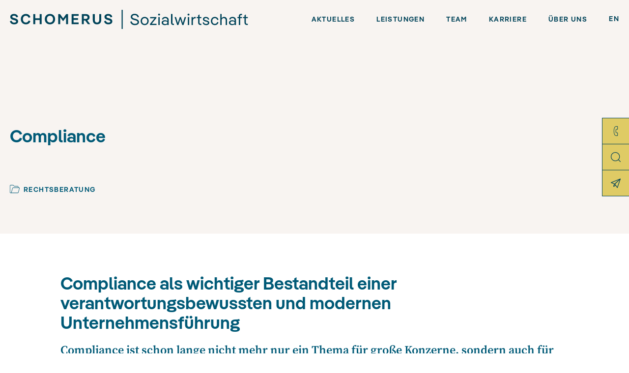

--- FILE ---
content_type: text/html; charset=UTF-8
request_url: https://sozialwirtschaft.schomerus.de/rechtsberatung/compliance
body_size: 23855
content:
<!DOCTYPE html>
<html lang="de">
    <head>
        <meta charset="utf-8" />
        <meta name="viewport" content="width=device-width, initial-scale=1.0, maximum-scale=1.0" />
        <meta property="og:type" content="Website" inertia>
<meta property="og:url" content="https://sozialwirtschaft.schomerus.de/rechtsberatung/compliance" inertia>
<meta property="twitter:url" content="https://sozialwirtschaft.schomerus.de/rechtsberatung/compliance" inertia>
<meta property="og:title" content="Compliance" inertia>
<meta property="twitter:title" content="Compliance" inertia>
<meta property="og:description" content="Compliance ist nicht nur für Großkonzerne, sondern auch für mittelständische Unternehmen und Non-Profit-Organisationen unerlässlich. Sie müssen alle Maßnahmen ergreifen, um Rechtsverstöße zu vermeiden. Ein geeignetes Compliance Management System reduziert dabei die Haftungs- und Strafbarkeitsrisiken aufgrund der steigenden rechtlichen Anforderungen." inertia>
<meta name="twitter:description" content="Compliance ist nicht nur für Großkonzerne, sondern auch für mittelständische Unternehmen und Non-Profit-Organisationen unerlässlich. Sie müssen alle Maßnahmen ergreifen, um Rechtsverstöße zu vermeiden. Ein geeignetes Compliance Management System reduziert dabei die Haftungs- und Strafbarkeitsrisiken aufgrund der steigenden rechtlichen Anforderungen." inertia>
<meta name="description" content="Compliance ist nicht nur für Großkonzerne, sondern auch für mittelständische Unternehmen und Non-Profit-Organisationen unerlässlich. Sie müssen alle Maßnahmen ergreifen, um Rechtsverstöße zu vermeiden. Ein geeignetes Compliance Management System reduziert dabei die Haftungs- und Strafbarkeitsrisiken aufgrund der steigenden rechtlichen Anforderungen." inertia>
<title inertia>Compliance</title>        <link href="/css/app.css" rel="stylesheet" />
        <script src="/js/app.js" defer></script>
    </head>

    <body>
        <div id="app" data-page="{&quot;component&quot;:&quot;Service&quot;,&quot;props&quot;:{&quot;errors&quot;:{},&quot;globals&quot;:{&quot;contact&quot;:{&quot;attrs&quot;:{&quot;relations&quot;:{&quot;a3ec4d5c-71e0-4e1b-a1a5-f3442129fc11&quot;:{&quot;attrs&quot;:{&quot;mounted&quot;:null},&quot;props&quot;:{&quot;id&quot;:&quot;a3ec4d5c-71e0-4e1b-a1a5-f3442129fc11&quot;,&quot;slug&quot;:null,&quot;updatedAt&quot;:1651482277,&quot;createdAt&quot;:null,&quot;seo&quot;:{&quot;title&quot;:null,&quot;description&quot;:null,&quot;image&quot;:null},&quot;url&quot;:null,&quot;search_type&quot;:&quot;Standorte&quot;,&quot;title&quot;:&quot;Hamburg&quot;,&quot;address&quot;:&quot;Deichstraße 1&quot;,&quot;postcode&quot;:&quot;20459&quot;,&quot;city&quot;:&quot;Hamburg&quot;}}}},&quot;props&quot;:{&quot;location&quot;:&quot;a3ec4d5c-71e0-4e1b-a1a5-f3442129fc11&quot;,&quot;contact&quot;:{&quot;phone&quot;:&quot;+49 40 37 60 100&quot;,&quot;mail&quot;:&quot;info@schomerus.de&quot;},&quot;openingHours&quot;:[{&quot;type&quot;:&quot;table&quot;,&quot;content&quot;:[{&quot;type&quot;:&quot;table_row&quot;,&quot;content&quot;:[{&quot;type&quot;:&quot;table_cell&quot;,&quot;attrs&quot;:{&quot;colspan&quot;:1,&quot;rowspan&quot;:1,&quot;colwidth&quot;:null,&quot;background&quot;:null},&quot;content&quot;:[{&quot;type&quot;:&quot;paragraph&quot;,&quot;content&quot;:[{&quot;type&quot;:&quot;text&quot;,&quot;text&quot;:&quot;Mo-Do&quot;}]}]},{&quot;type&quot;:&quot;table_cell&quot;,&quot;attrs&quot;:{&quot;colspan&quot;:1,&quot;rowspan&quot;:1,&quot;colwidth&quot;:null,&quot;background&quot;:null},&quot;content&quot;:[{&quot;type&quot;:&quot;paragraph&quot;,&quot;content&quot;:[{&quot;type&quot;:&quot;text&quot;,&quot;text&quot;:&quot;08:30-17:00 Uhr&quot;}]}]}]},{&quot;type&quot;:&quot;table_row&quot;,&quot;content&quot;:[{&quot;type&quot;:&quot;table_cell&quot;,&quot;attrs&quot;:{&quot;colspan&quot;:1,&quot;rowspan&quot;:1,&quot;colwidth&quot;:null,&quot;background&quot;:null},&quot;content&quot;:[{&quot;type&quot;:&quot;paragraph&quot;,&quot;content&quot;:[{&quot;type&quot;:&quot;text&quot;,&quot;text&quot;:&quot;Fr&quot;}]}]},{&quot;type&quot;:&quot;table_cell&quot;,&quot;attrs&quot;:{&quot;colspan&quot;:1,&quot;rowspan&quot;:1,&quot;colwidth&quot;:null,&quot;background&quot;:null},&quot;content&quot;:[{&quot;type&quot;:&quot;paragraph&quot;,&quot;content&quot;:[{&quot;type&quot;:&quot;text&quot;,&quot;text&quot;:&quot;08:30-16:00 Uhr&quot;}]}]}]}]}]}},&quot;redirects&quot;:{&quot;props&quot;:{&quot;origin&quot;:&quot;company&quot;}}},&quot;navigations&quot;:{&quot;main&quot;:[{&quot;id&quot;:&quot;be0bc6f8-fa0e-4ea1-8389-3484d76e107e&quot;,&quot;entry&quot;:&quot;e2fc172a-381f-4e0f-bc76-f077bcf49291&quot;,&quot;title&quot;:&quot;Aktuelles&quot;,&quot;children&quot;:[{&quot;id&quot;:&quot;55bfbe9f-4bc1-4bef-89f9-48be7e7c4444&quot;,&quot;entry&quot;:&quot;e2fc172a-381f-4e0f-bc76-f077bcf49291&quot;,&quot;title&quot;:&quot;Neuigkeiten und Informationen&quot;,&quot;url&quot;:&quot;/aktuelles&quot;},{&quot;id&quot;:&quot;8ada0dda-156d-48a6-b45c-a6e4ba600481&quot;,&quot;entry&quot;:&quot;66726fee-4b89-43cd-b8bd-13891218dda9&quot;,&quot;title&quot;:&quot;Veranstaltungen&quot;,&quot;url&quot;:&quot;/veranstaltungen&quot;}],&quot;url&quot;:&quot;/aktuelles&quot;},{&quot;id&quot;:&quot;1b0f65b0-3789-4aee-82f5-614b0737dcef&quot;,&quot;entry&quot;:&quot;3cf9bcf2-7e3b-44e9-aa81-42f518ab099e&quot;,&quot;title&quot;:&quot;Leistungen&quot;,&quot;children&quot;:[{&quot;id&quot;:&quot;f0419de9-fb73-46a1-8851-4c2544f1d3c4&quot;,&quot;entry&quot;:&quot;73deaea5-fc98-4405-80eb-0633c1794330&quot;,&quot;title&quot;:&quot;Steuerberatung&quot;,&quot;url&quot;:&quot;/steuerberatung&quot;},{&quot;id&quot;:&quot;02bbe37b-b4d2-464b-8e32-be11ba8a1298&quot;,&quot;entry&quot;:&quot;3bef4257-aff6-438a-9f2f-fe849a24d7ed&quot;,&quot;title&quot;:&quot;Rechtsberatung&quot;,&quot;url&quot;:&quot;/rechtsberatung&quot;},{&quot;id&quot;:&quot;f1d8c554-8d56-45fd-b733-e21ed123b91a&quot;,&quot;entry&quot;:&quot;59834374-8278-4e56-9187-9b7e430653db&quot;,&quot;title&quot;:&quot;Wirtschaftsprüfung&quot;,&quot;url&quot;:&quot;/wirtschaftspruefung&quot;},{&quot;id&quot;:&quot;3052722a-a530-4eda-8c97-7792fc72cb42&quot;,&quot;entry&quot;:&quot;fd075357-eb9d-4d0b-aec8-60ca3624ad5c&quot;,&quot;title&quot;:&quot;Digitalisierung&quot;,&quot;url&quot;:&quot;/digitalisierung&quot;}],&quot;url&quot;:&quot;/leistungen&quot;},{&quot;id&quot;:&quot;b1ee14ce-90af-4d60-878d-919e2313c48c&quot;,&quot;entry&quot;:&quot;5ea88e0b-403e-48c2-8ee6-08ad1a8c5461&quot;,&quot;title&quot;:&quot;Team&quot;,&quot;url&quot;:&quot;/team&quot;},{&quot;id&quot;:&quot;409958b6-858c-4cb4-b094-c51c14f6fc93&quot;,&quot;title&quot;:&quot;Karriere&quot;,&quot;url&quot;:&quot;https://karriere.schomerus.de&quot;},{&quot;id&quot;:&quot;0b5828f4-c36c-4fac-9c8e-ce399cf8ac54&quot;,&quot;entry&quot;:&quot;dcd5f3fe-e700-4b5f-b39a-262dc88de61d&quot;,&quot;title&quot;:&quot;Über uns&quot;,&quot;url&quot;:&quot;/ueber-uns&quot;}],&quot;meta&quot;:[{&quot;id&quot;:&quot;d1a846a6-26a6-407c-b580-2a060264b325&quot;,&quot;title&quot;:&quot;Schomerus Gruppe&quot;,&quot;url&quot;:&quot;https://www.schomerus.de/&quot;},{&quot;id&quot;:&quot;69bee6a1-0dfe-4e6c-b15c-01ea2e0773b2&quot;,&quot;entry&quot;:&quot;89d1a587-8ec4-4073-8121-6a665e407050&quot;,&quot;title&quot;:&quot;Impressum&quot;,&quot;url&quot;:&quot;/impressum&quot;},{&quot;id&quot;:&quot;04236d3e-b5bd-4810-86d7-8478bf7c3bb4&quot;,&quot;entry&quot;:&quot;21b59ee1-2fe2-4ef0-8f95-a30897af488e&quot;,&quot;title&quot;:&quot;Datenschutz&quot;,&quot;url&quot;:&quot;/datenschutz&quot;}]},&quot;sites&quot;:{&quot;current&quot;:{&quot;handle&quot;:&quot;economy&quot;,&quot;name&quot;:&quot;Sozialwirtschaft&quot;,&quot;lang&quot;:&quot;de&quot;,&quot;locale&quot;:&quot;de&quot;,&quot;short_locale&quot;:&quot;de&quot;,&quot;url&quot;:&quot;https://sozialwirtschaft.schomerus.de&quot;,&quot;permalink&quot;:&quot;https://sozialwirtschaft.schomerus.de&quot;,&quot;direction&quot;:&quot;ltr&quot;,&quot;attributes&quot;:{&quot;order&quot;:4,&quot;theme&quot;:{&quot;light&quot;:&quot;#DFCB65&quot;,&quot;dark&quot;:&quot; #C0A22A&quot;,&quot;gradient&quot;:[&quot;#DFCB65&quot;,&quot;#EBE19C&quot;]}}},&quot;all&quot;:[{&quot;handle&quot;:&quot;company&quot;,&quot;name&quot;:&quot;Unternehmen&quot;,&quot;lang&quot;:&quot;de&quot;,&quot;locale&quot;:&quot;de&quot;,&quot;short_locale&quot;:&quot;de&quot;,&quot;url&quot;:&quot;https://unternehmen.schomerus.de&quot;,&quot;permalink&quot;:&quot;https://unternehmen.schomerus.de&quot;,&quot;direction&quot;:&quot;ltr&quot;,&quot;attributes&quot;:{&quot;order&quot;:1,&quot;theme&quot;:{&quot;light&quot;:&quot;#91C4CF&quot;,&quot;dark&quot;:&quot; #43808E&quot;,&quot;gradient&quot;:[&quot;#71AEBC&quot;,&quot;#91C4CF&quot;]}}},{&quot;handle&quot;:&quot;consulting&quot;,&quot;name&quot;:&quot;Consulting&quot;,&quot;lang&quot;:&quot;de&quot;,&quot;locale&quot;:&quot;de&quot;,&quot;short_locale&quot;:&quot;de&quot;,&quot;url&quot;:&quot;https://consulting.schomerus.de&quot;,&quot;permalink&quot;:&quot;https://consulting.schomerus.de&quot;,&quot;direction&quot;:&quot;ltr&quot;,&quot;attributes&quot;:{&quot;order&quot;:5,&quot;theme&quot;:{&quot;light&quot;:&quot;#B55F5F&quot;,&quot;dark&quot;:&quot; #A74D4D&quot;,&quot;gradient&quot;:[&quot;#C58181&quot;,&quot;#B55F5F&quot;]}}},{&quot;handle&quot;:&quot;economy&quot;,&quot;name&quot;:&quot;Sozialwirtschaft&quot;,&quot;lang&quot;:&quot;de&quot;,&quot;locale&quot;:&quot;de&quot;,&quot;short_locale&quot;:&quot;de&quot;,&quot;url&quot;:&quot;https://sozialwirtschaft.schomerus.de&quot;,&quot;permalink&quot;:&quot;https://sozialwirtschaft.schomerus.de&quot;,&quot;direction&quot;:&quot;ltr&quot;,&quot;attributes&quot;:{&quot;order&quot;:4,&quot;theme&quot;:{&quot;light&quot;:&quot;#DFCB65&quot;,&quot;dark&quot;:&quot; #C0A22A&quot;,&quot;gradient&quot;:[&quot;#DFCB65&quot;,&quot;#EBE19C&quot;]}}},{&quot;handle&quot;:&quot;fortune&quot;,&quot;name&quot;:&quot;Privatperson&quot;,&quot;lang&quot;:&quot;de&quot;,&quot;locale&quot;:&quot;de&quot;,&quot;short_locale&quot;:&quot;de&quot;,&quot;url&quot;:&quot;https://privatpersonen.schomerus.de&quot;,&quot;permalink&quot;:&quot;https://privatpersonen.schomerus.de&quot;,&quot;direction&quot;:&quot;ltr&quot;,&quot;attributes&quot;:{&quot;order&quot;:2,&quot;theme&quot;:{&quot;light&quot;:&quot;#93C2AA&quot;,&quot;dark&quot;:&quot; #487A62&quot;,&quot;gradient&quot;:[&quot;#72AC90&quot;,&quot;#93C2AA&quot;]}}},{&quot;handle&quot;:&quot;group&quot;,&quot;name&quot;:&quot;Gruppe&quot;,&quot;lang&quot;:&quot;de&quot;,&quot;locale&quot;:&quot;de&quot;,&quot;short_locale&quot;:&quot;de&quot;,&quot;url&quot;:&quot;https://www.schomerus.de&quot;,&quot;permalink&quot;:&quot;https://www.schomerus.de&quot;,&quot;direction&quot;:&quot;ltr&quot;,&quot;attributes&quot;:{&quot;order&quot;:0,&quot;theme&quot;:{&quot;light&quot;:&quot;#005A77&quot;,&quot;dark&quot;:&quot; #00455C&quot;,&quot;gradient&quot;:[&quot;#007FA8&quot;,&quot;#005A77&quot;]}}},{&quot;handle&quot;:&quot;npo&quot;,&quot;name&quot;:&quot;NPO&quot;,&quot;lang&quot;:&quot;de&quot;,&quot;locale&quot;:&quot;de&quot;,&quot;short_locale&quot;:&quot;de&quot;,&quot;url&quot;:&quot;https://npo.schomerus.de&quot;,&quot;permalink&quot;:&quot;https://npo.schomerus.de&quot;,&quot;direction&quot;:&quot;ltr&quot;,&quot;attributes&quot;:{&quot;order&quot;:3,&quot;theme&quot;:{&quot;light&quot;:&quot;#e09953&quot;,&quot;dark&quot;:&quot; #db8938&quot;,&quot;gradient&quot;:[&quot;#E8B27D&quot;,&quot;#E09953&quot;]}}}]},&quot;user&quot;:null,&quot;newsletters&quot;:[{&quot;id&quot;:1,&quot;name&quot;:&quot;NPO/Gemeinnützigkeit&quot;,&quot;created_at&quot;:&quot;2022-07-25T12:39:58.000000Z&quot;,&quot;updated_at&quot;:&quot;2022-07-25T12:39:58.000000Z&quot;},{&quot;id&quot;:2,&quot;name&quot;:&quot;Steuern und Wirtschaft&quot;,&quot;created_at&quot;:&quot;2022-07-25T12:40:18.000000Z&quot;,&quot;updated_at&quot;:&quot;2022-07-25T12:40:18.000000Z&quot;},{&quot;id&quot;:3,&quot;name&quot;:&quot;Arbeitsrecht&quot;,&quot;created_at&quot;:&quot;2022-07-25T12:40:38.000000Z&quot;,&quot;updated_at&quot;:&quot;2022-07-25T12:40:38.000000Z&quot;},{&quot;id&quot;:4,&quot;name&quot;:&quot;Wirtschaft, Gesellschaft und Handel&quot;,&quot;created_at&quot;:&quot;2022-07-25T12:40:51.000000Z&quot;,&quot;updated_at&quot;:&quot;2022-07-25T12:40:51.000000Z&quot;},{&quot;id&quot;:6,&quot;name&quot;:&quot;Nachhaltigkeit&quot;,&quot;created_at&quot;:&quot;2024-03-19T08:26:56.000000Z&quot;,&quot;updated_at&quot;:&quot;2024-03-19T08:26:56.000000Z&quot;},{&quot;id&quot;:7,&quot;name&quot;:&quot;IT-Recht&quot;,&quot;created_at&quot;:&quot;2025-02-10T13:26:20.000000Z&quot;,&quot;updated_at&quot;:&quot;2025-02-10T13:26:20.000000Z&quot;},{&quot;id&quot;:8,&quot;name&quot;:&quot;Datenschutz&quot;,&quot;created_at&quot;:&quot;2025-08-08T09:40:56.000000Z&quot;,&quot;updated_at&quot;:&quot;2025-08-08T09:40:56.000000Z&quot;}],&quot;locations&quot;:{&quot;attrs&quot;:{&quot;pagination&quot;:null,&quot;structure&quot;:[{&quot;title&quot;:&quot;Hamburg&quot;},{&quot;title&quot;:&quot;München&quot;}]},&quot;props&quot;:{&quot;title&quot;:&quot;Standorte&quot;,&quot;handle&quot;:&quot;locations&quot;,&quot;items&quot;:[{&quot;attrs&quot;:{&quot;mounted&quot;:null,&quot;structure&quot;:[]},&quot;props&quot;:{&quot;id&quot;:&quot;a3ec4d5c-71e0-4e1b-a1a5-f3442129fc11&quot;,&quot;slug&quot;:null,&quot;updatedAt&quot;:1651482277,&quot;createdAt&quot;:null,&quot;seo&quot;:{&quot;title&quot;:null,&quot;description&quot;:null,&quot;image&quot;:null},&quot;url&quot;:null,&quot;search_type&quot;:&quot;Standorte&quot;,&quot;title&quot;:&quot;Hamburg&quot;,&quot;address&quot;:&quot;Deichstraße 1&quot;,&quot;postcode&quot;:&quot;20459&quot;,&quot;city&quot;:&quot;Hamburg&quot;}},{&quot;attrs&quot;:{&quot;mounted&quot;:null,&quot;structure&quot;:[]},&quot;props&quot;:{&quot;id&quot;:&quot;189644a3-50c8-4dfa-ac93-8b9377b89822&quot;,&quot;slug&quot;:null,&quot;updatedAt&quot;:1749542783,&quot;createdAt&quot;:null,&quot;seo&quot;:{&quot;title&quot;:null,&quot;description&quot;:null,&quot;image&quot;:null},&quot;url&quot;:null,&quot;search_type&quot;:&quot;Standorte&quot;,&quot;title&quot;:&quot;München&quot;,&quot;address&quot;:&quot;Atelierstraße 1&quot;,&quot;postcode&quot;:&quot;81671&quot;,&quot;city&quot;:&quot;München&quot;}}]}},&quot;i18n&quot;:{&quot;svg_npo&quot;:&quot;M93.77,0 L93.77,16 L92.77,16 L92.77,0 L93.77,0 Z M127.566,7.8 C127.566,5.232 125.826,3.48 123.354,3.48 C120.87,3.48 119.13,5.232 119.13,7.8 C119.13,10.368 120.87,12.12 123.354,12.12 C125.826,12.12 127.566,10.368 127.566,7.8 Z M120.258,7.8 C120.258,5.748 121.578,4.5 123.354,4.5 C125.13,4.5 126.438,5.748 126.438,7.8 C126.438,9.852 125.13,11.1 123.354,11.1 C121.578,11.1 120.258,9.852 120.258,7.8 Z M106.662,10.152 L101.778,3.6 L100.83,3.6 L100.83,12 L101.898,12 L101.898,5.448 L106.782,12 L107.742,12 L107.742,3.6 L106.662,3.6 L106.662,10.152 Z M116.958,6.3 C116.958,4.608 115.782,3.6 113.874,3.6 L110.85,3.6 L110.85,12 L111.918,12 L111.918,9 L113.886,9 L114.086,8.99616 C115.864,8.92713 116.958,7.93157 116.958,6.3 Z M111.918,4.584 L113.778,4.584 L113.959,4.58792 C115.144,4.64014 115.83,5.21429 115.83,6.3 C115.83,7.44 115.074,8.028 113.778,8.028 L111.918,8.028 L111.918,4.584 Z&quot;,&quot;svg_fortune&quot;:&quot;M93.77,0 L93.77,16 L92.77,16 L92.77,0 L93.77,0 Z M113.354,3.2 C113.814,3.2 114.168,3.52814 114.168,3.97441 C114.168,4.44694 113.814,4.76195 113.354,4.76195 C112.908,4.76195 112.567,4.44694 112.567,3.97441 C112.567,3.52814 112.908,3.2 113.354,3.2 Z M103.366,3.47564 C105.453,3.47564 106.739,4.5782 106.739,6.42892 C106.739,8.24187 105.505,9.33689 103.505,9.38083 L103.379,9.3822 L101.226,9.3822 L101.226,12.6636 L100.058,12.6636 L100.058,3.47564 L103.366,3.47564 Z M103.261,4.55195 L101.226,4.55195 L101.226,8.31902 L103.261,8.31902 C104.678,8.31902 105.505,7.67586 105.505,6.42892 C105.505,5.21662 104.724,4.58742 103.377,4.5534 L103.261,4.55195 Z M131.284,3.85628 L131.284,6.03514 L132.846,6.03514 L132.846,6.99332 L131.284,6.99332 L131.284,10.616 C131.284,11.2575 131.525,11.6338 132.088,11.6641 L132.163,11.6661 L132.846,11.6661 L132.846,12.6636 L132.058,12.6636 C130.822,12.6636 130.192,11.8957 130.157,10.805 L130.155,10.7079 L130.155,6.99332 L128.921,6.99332 L128.921,6.03514 L130.155,6.03514 L130.155,4.59132 L131.284,3.85628 Z M177.696,5.53637 L178.051,6.45517 C177.552,6.66518 177.119,6.75706 176.686,6.79644 C177.211,7.08521 177.513,7.54461 177.513,8.12214 C177.513,9.29032 176.345,10.1041 174.638,10.1041 L174.306,10.1063 L174.097,10.111 L173.899,10.119 L173.713,10.131 L173.539,10.1477 C172.982,10.2118 172.643,10.3654 172.643,10.721 C172.643,11.036 173.028,11.1702 173.596,11.2247 L173.772,11.2387 L173.957,11.2486 L174.151,11.2549 L174.455,11.2589 L174.914,11.2592 C177.171,11.2592 178.103,12.073 178.103,13.1362 C178.103,14.1862 177.093,15 174.769,15 C172.367,15 171.396,14.2125 171.396,13.2805 C171.396,12.703 171.803,12.2042 172.525,11.968 C171.908,11.758 171.541,11.3904 171.541,10.8654 C171.541,10.1829 172.052,9.74972 172.932,9.59221 C172.315,9.25095 171.934,8.69967 171.934,8.004 C171.934,6.78331 173.129,5.91702 174.743,5.91702 L175.637,5.91544 C176.331,5.90437 176.974,5.84922 177.553,5.60221 L177.696,5.53637 Z M174.756,12.2699 C173.168,12.2699 172.577,12.6243 172.577,13.1755 C172.577,13.7268 173.168,14.0812 174.756,14.0812 C176.358,14.0812 176.922,13.7399 176.922,13.1755 C176.922,12.64255 176.440967,12.3219582 175.108516,12.275713 L174.756,12.2699 Z M174.743,6.86207 C173.759,6.86207 173.063,7.26897 173.063,8.03026 C173.063,8.79155 173.759,9.18532 174.743,9.18532 C175.714,9.18532 176.397,8.77842 176.397,8.03026 C176.397,7.28209 175.714,6.86207 174.743,6.86207 Z M182.067,5.91702 C183.813,5.91702 185.099,7.25584 185.099,9.27719 L185.098,9.44455 L185.094,9.52084 L185.086,9.59221 L180.046,9.59221 C180.125,11.036 180.978,11.7842 182.08,11.7842 C182.928,11.7842 183.642,11.4303 184.069,10.4517 L184.115,10.3404 L185.073,10.7341 C184.469,12.2436 183.301,12.7949 182.067,12.7949 C180.23,12.7949 178.891,11.4036 178.891,9.34282 C178.891,7.25584 180.23,5.91702 182.067,5.91702 Z M182.054,6.88831 C181.038,6.88831 180.317,7.50294 180.105,8.61324 L180.085,8.72591 L183.918,8.72591 C183.747,7.4921 183.012,6.88831 182.054,6.88831 Z M125.036,5.91702 C126.475,5.91702 127.851,6.64625 127.909,8.40007 L127.911,8.5159 L127.911,12.6636 L126.808,12.6636 L126.808,12.0073 C126.401,12.5192 125.706,12.7949 124.734,12.7949 C123.304,12.7949 122.096,12.073 122.096,10.7473 C122.096,9.44783 123.317,8.71279 124.774,8.71279 C125.647,8.71279 126.306,8.94971 126.719,9.37853 L126.782,9.44783 L126.782,8.63403 C126.782,7.38709 125.955,6.92769 125.023,6.92769 C124.151,6.92769 123.51,7.39021 123.276,8.12771 L123.251,8.21401 L122.293,7.85962 C122.621,6.5733 123.724,5.91702 125.036,5.91702 Z M125.049,9.59222 C124.039,9.59222 123.251,9.97286 123.251,10.7473 C123.251,11.5217 124.039,11.9023 125.049,11.9023 C126.047,11.9023 126.808,11.4954 126.808,10.7473 C126.808,9.99911 126.047,9.59222 125.049,9.59222 Z M143.727,5.91702 C145.473,5.91702 146.759,7.25584 146.759,9.27719 L146.754,9.52084 L146.746,9.59221 L141.706,9.59221 C141.785,11.036 142.638,11.7842 143.74,11.7842 C144.588,11.7842 145.302,11.4303 145.729,10.4517 L145.775,10.3404 L146.733,10.7341 C146.129,12.2436 144.961,12.7949 143.727,12.7949 C141.89,12.7949 140.551,11.4036 140.551,9.34282 C140.551,7.25584 141.89,5.91702 143.727,5.91702 Z M143.714,6.88831 C142.698,6.88831 141.977,7.50294 141.765,8.61324 L141.745,8.72591 L145.578,8.72591 C145.407,7.4921 144.672,6.88831 143.714,6.88831 Z M167.012,5.91702 C168.929,5.91702 170.346,7.30834 170.346,9.34282 C170.346,11.3904 168.929,12.7949 167.012,12.7949 C165.109,12.7949 163.678,11.3904 163.678,9.34282 C163.678,7.30834 165.109,5.91702 167.012,5.91702 Z M167.012,6.94082 C165.765,6.94082 164.833,7.8465 164.833,9.34282 C164.833,10.8654 165.765,11.7711 167.012,11.7711 C168.272,11.7711 169.204,10.8654 169.204,9.34282 C169.204,7.8465 168.272,6.94082 167.012,6.94082 Z M118.368,11.1279 L116.373,6.03515 L115.153,6.03515 L117.83,12.6767 L118.867,12.6767 L121.545,6.03515 L120.337,6.03515 L118.368,11.1279 Z M134.775,6.03515 L136.771,11.1279 L138.739,6.03515 L139.947,6.03515 L137.269,12.6767 L136.232,12.6767 L133.555,6.03515 L134.775,6.03515 Z M113.919,12.6636 L113.919,6.03515 L112.79,6.03515 L112.79,12.6636 L113.919,12.6636 Z M159.898,5.91702 C161.218,5.91702 162.175,6.86763 162.22,8.31708 L162.221,12.6636 L161.092,12.6636 L161.092,8.62091 C161.092,7.5446 160.515,6.92769 159.701,6.92769 C158.812,6.92769 158.181,7.51774 158.141,8.53127 L158.139,8.63403 L158.139,12.6636 L157.01,12.6636 L157.01,8.62091 C157.01,7.5446 156.446,6.92769 155.619,6.92769 C154.743,6.92769 154.1,7.51774 154.059,8.53127 L154.057,8.63403 L154.057,12.6636 L152.928,12.6636 L152.928,6.03515 L154.057,6.03515 L154.057,7.00645 C154.464,6.23203 155.16,5.91702 155.882,5.91702 C156.787,5.91702 157.522,6.38954 157.89,7.17708 C158.284,6.28453 159.084,5.91702 159.898,5.91702 Z M192.264,8.40604 C192.218,6.88123 191.195,5.91702 189.785,5.91702 C188.985,5.91702 188.21,6.25828 187.764,7.07208 L187.764,6.03515 L186.635,6.03515 L186.635,12.6636 L187.764,12.6636 L187.764,8.72591 L187.766,8.62681 C187.809,7.58183 188.543,6.92769 189.549,6.92769 C190.494,6.92769 191.137,7.61023 191.137,8.68654 L191.137,12.6636 L192.266,12.6636 L192.266,8.5159 L192.264,8.40604 Z M111.53,5.91702 L111.53,7.11145 L110.9,7.11145 C109.983,7.11145 109.326,7.85199 109.287,8.99795 L109.285,9.10656 L109.285,12.6636 L108.157,12.6636 L108.157,6.03515 L109.285,6.03515 L109.285,7.17708 C109.65,6.37204 110.28,5.95275 111.037,5.9192 L111.136,5.91702 L111.53,5.91702 Z M151.668,7.11145 L151.668,5.91702 L151.274,5.91702 L151.175,5.9192 C150.419,5.95275 149.789,6.37204 149.424,7.17708 L149.424,6.03515 L148.295,6.03515 L148.295,12.6636 L149.424,12.6636 L149.424,9.10656 L149.426,8.99795 C149.465,7.85199 150.122,7.11145 151.038,7.11145 L151.668,7.11145 Z M165.581,3.50189 C166.001,3.50189 166.317,3.79065 166.317,4.23693 C166.317,4.6832 166.001,4.95884 165.581,4.95884 C165.161,4.95884 164.846,4.6832 164.846,4.23693 C164.846,3.79065 165.161,3.50189 165.581,3.50189 Z M169.178,4.23693 C169.178,3.79065 168.863,3.50189 168.443,3.50189 C168.036,3.50189 167.708,3.79065 167.708,4.23693 C167.708,4.6832 168.036,4.95884 168.443,4.95884 C168.863,4.95884 169.178,4.6832 169.178,4.23693 Z&quot;,&quot;svg_company&quot;:&quot;M93.77,0 L93.77,16 L92.77,16 L92.77,0 L93.77,0 Z M101.178,3.48 L101.178,8.54179 C101.178,10.3399 102.163,11.1774 103.529,11.1774 C104.829,11.1774 105.8,10.4056 105.875,8.75296 L105.88,8.54179 L105.88,3.48 L106.988,3.48 L106.988,8.60337 C106.988,10.9803 105.511,12.2119 103.529,12.2119 C101.613,12.2119 100.158,11.0611 100.063,8.83725 L100.058,8.60337 L100.058,3.48 L101.178,3.48 Z M122.915,5.77074 C124.552,5.77074 125.759,7.02695 125.759,8.92358 L125.755,9.12885 L125.746,9.21916 L121.02,9.21916 C121.094,10.5739 121.894,11.2759 122.928,11.2759 C123.701,11.2759 124.355,10.962 124.758,10.1008 L124.836,9.92116 L125.734,10.2906 C125.168,11.707 124.072,12.2242 122.915,12.2242 C121.192,12.2242 119.937,10.9187 119.937,8.98516 C119.937,7.02695 121.192,5.77074 122.915,5.77074 Z M122.903,6.68211 C121.976,6.68211 121.311,7.22758 121.092,8.21585 L121.057,8.40632 L124.651,8.40632 C124.491,7.24863 123.802,6.68211 122.903,6.68211 Z M141.612,5.77074 C143.249,5.77074 144.456,7.02695 144.456,8.92358 L144.452,9.12885 L144.443,9.21916 L139.717,9.21916 C139.791,10.5739 140.591,11.2759 141.625,11.2759 C142.398,11.2759 143.052,10.962 143.455,10.1008 L143.533,9.92116 L144.431,10.2906 C143.865,11.707 142.769,12.2242 141.612,12.2242 C139.889,12.2242 138.634,10.9187 138.634,8.98516 C138.634,7.02695 139.889,5.77074 141.612,5.77074 Z M141.6,6.68211 C140.673,6.68211 140.008,7.22758 139.789,8.21585 L139.754,8.40632 L143.348,8.40632 C143.188,7.24863 142.499,6.68211 141.6,6.68211 Z M169.184,8.92358 C169.184,7.02695 167.978,5.77074 166.341,5.77074 C164.617,5.77074 163.362,7.02695 163.362,8.98516 C163.362,10.9187 164.617,12.2242 166.341,12.2242 C167.498,12.2242 168.593,11.707 169.159,10.2906 L168.261,9.92116 L168.184,10.1008 C167.78,10.962 167.126,11.2759 166.353,11.2759 C165.319,11.2759 164.519,10.5739 164.445,9.21916 L169.172,9.21916 L169.18,9.12885 L169.184,8.92358 Z M164.518,8.21585 C164.737,7.22758 165.402,6.68211 166.328,6.68211 C167.227,6.68211 167.916,7.24863 168.076,8.40632 L164.482,8.40632 L164.518,8.21585 Z M159.673,5.77074 C160.886,5.77074 161.772,6.62712 161.847,7.94108 L161.852,8.12306 L161.852,12.1011 L160.794,12.1011 L160.794,8.30779 C160.794,7.2979 160.252,6.71906 159.489,6.71906 C158.678,6.71906 158.096,7.24271 158.03,8.14627 L158.024,8.32011 L158.024,12.1011 L156.966,12.1011 L156.966,8.30779 C156.966,7.2979 156.436,6.71906 155.661,6.71906 C154.861,6.71906 154.269,7.24271 154.202,8.14627 L154.196,8.32011 L154.196,12.1011 L153.137,12.1011 L153.137,5.88158 L154.196,5.88158 L154.196,6.79295 C154.578,6.06632 155.23,5.77074 155.907,5.77074 C156.756,5.77074 157.446,6.21411 157.79,6.95306 C158.159,6.11558 158.91,5.77074 159.673,5.77074 Z M111.87,5.77074 C113.168,5.77074 114.115,6.64168 114.192,8.02584 L114.197,8.20927 L114.197,12.1011 L113.138,12.1011 L113.138,8.36937 C113.138,7.35948 112.535,6.71906 111.649,6.71906 C110.728,6.71906 110.049,7.30489 109.981,8.24619 L109.975,8.40632 L109.975,12.1011 L108.916,12.1011 L108.916,5.88158 L109.975,5.88158 L109.975,6.85453 C110.393,6.09095 111.119,5.77074 111.87,5.77074 Z M147.098,3.48 L147.098,6.85453 C147.516,6.09095 148.243,5.77074 148.994,5.77074 C150.291,5.77074 151.238,6.64168 151.315,8.02584 L151.32,8.20927 L151.32,12.1011 L150.261,12.1011 L150.261,8.36937 C150.261,7.35948 149.658,6.71906 148.772,6.71906 C147.851,6.71906 147.173,7.30489 147.104,8.24619 L147.098,8.40632 L147.098,12.1011 L146.039,12.1011 L146.039,3.48 L147.098,3.48 Z M117.528,3.83716 L117.528,5.88158 L118.993,5.88158 L118.993,6.78063 L117.528,6.78063 L117.528,10.1798 C117.528,10.763 117.741,11.1127 118.234,11.1596 L118.353,11.1651 L118.993,11.1651 L118.993,12.1011 L118.254,12.1011 C117.12,12.1011 116.53,11.4119 116.474,10.4244 L116.47,10.266 L116.47,6.78063 L115.313,6.78063 L115.313,5.88158 L116.47,5.88158 L116.47,4.52685 L117.528,3.83716 Z M130.506,5.77074 L130.506,6.89148 L129.915,6.89148 C129.075,6.89148 128.468,7.55469 128.406,8.5879 L128.401,8.76348 L128.401,12.1011 L127.342,12.1011 L127.342,5.88158 L128.401,5.88158 L128.401,6.95306 C128.732,6.22115 129.297,5.82905 129.978,5.77677 L130.137,5.77074 L130.506,5.77074 Z M134.785,5.77074 C136.083,5.77074 137.03,6.64168 137.106,8.02584 L137.111,8.20927 L137.111,12.1011 L136.053,12.1011 L136.053,8.36937 C136.053,7.35948 135.45,6.71906 134.564,6.71906 C133.642,6.71906 132.964,7.30489 132.895,8.24619 L132.89,8.40632 L132.89,12.1011 L131.831,12.1011 L131.831,5.88158 L132.89,5.88158 L132.89,6.85453 C133.308,6.09095 134.034,5.77074 134.785,5.77074 Z M173.722,5.77074 C175.019,5.77074 175.967,6.64168 176.043,8.02584 L176.048,8.20927 L176.048,12.1011 L174.99,12.1011 L174.99,8.36937 C174.99,7.35948 174.387,6.71906 173.5,6.71906 C172.579,6.71906 171.901,7.30489 171.832,8.24619 L171.826,8.40632 L171.826,12.1011 L170.768,12.1011 L170.768,5.88158 L171.826,5.88158 L171.826,6.85453 C172.245,6.09095 172.971,5.77074 173.722,5.77074 Z&quot;,&quot;svg_economy&quot;:&quot;M93.77,0 L93.77,16 L92.77,16 L92.77,0 L93.77,0 Z M124.724,3.97483 C124.724,3.52831 124.37,3.2 123.909,3.2 C123.462,3.2 123.121,3.52831 123.121,3.97483 C123.121,4.4476 123.462,4.76279 123.909,4.76279 C124.37,4.76279 124.724,4.4476 124.724,3.97483 Z M107.113,5.821 C106.698,4.2008 105.428,3.34446 103.639,3.34446 C101.72,3.34446 100.406,4.39507 100.406,5.8922 C100.406,7.12667 101.234,7.96717 102.798,8.38741 L103.994,8.7026 L104.233,8.76891 C105.542,9.14854 106.058,9.59781 106.058,10.3048 C106.058,11.1715 105.177,11.71 103.81,11.71 C102.364,11.71 101.418,10.922 101.129,9.60875 L99.998,9.92394 L100.051,10.1407 C100.513,11.8439 101.816,12.8 103.81,12.8 C105.927,12.8 107.267,11.7625 107.267,10.1997 C107.267,8.97838 106.374,8.09849 104.52,7.59945 L103.337,7.28427 L103.134,7.22677 C102.15,6.9345 101.641,6.56361 101.641,5.80027 C101.641,4.97291 102.456,4.43447 103.666,4.43447 C104.862,4.43447 105.795,4.99918 106.071,6.31245 L107.162,6.03666 L107.113,5.821 Z M187.772,8.31136 C187.67,6.6227 186.315,5.91846 184.9,5.91846 C183.585,5.91846 182.481,6.5751 182.152,7.8621 L183.112,8.21669 L183.16,8.06301 C183.411,7.3644 184.04,6.92968 184.886,6.92968 C185.82,6.92968 186.648,7.38933 186.648,8.63693 L186.648,9.45116 L186.54,9.33737 C186.125,8.93643 185.48,8.71573 184.637,8.71573 C183.178,8.71573 181.955,9.45116 181.955,10.7513 C181.955,12.0777 183.164,12.8 184.597,12.8 C185.57,12.8 186.267,12.5242 186.674,12.012 L186.674,12.6687 L187.778,12.6687 L187.778,8.51874 L187.772,8.31136 Z M183.112,10.7513 C183.112,9.97647 183.901,9.59562 184.913,9.59562 C185.912,9.59562 186.674,10.0027 186.674,10.7513 C186.674,11.4999 185.912,11.907 184.913,11.907 C183.901,11.907 183.112,11.5261 183.112,10.7513 Z M111.956,5.91846 C113.875,5.91846 115.295,7.31053 115.295,9.3461 C115.295,11.3948 113.875,12.8 111.956,12.8 C110.05,12.8 108.617,11.3948 108.617,9.3461 C108.617,7.31053 110.05,5.91846 111.956,5.91846 Z M111.956,6.94282 C110.707,6.94282 109.774,7.84897 109.774,9.3461 C109.774,10.8695 110.707,11.7756 111.956,11.7756 C113.218,11.7756 114.151,10.8695 114.151,9.3461 C114.151,7.84897 113.218,6.94282 111.956,6.94282 Z M165.504,7.8439 C165.231,6.55266 164.095,5.91846 162.802,5.91846 C161.33,5.91846 160.344,6.68016 160.344,7.75704 C160.344,8.7026 160.936,9.35923 162.368,9.72695 L163.039,9.88454 L163.229,9.93436 C164.086,10.1669 164.498,10.4055 164.498,10.8958 C164.498,11.4342 163.906,11.815 162.96,11.815 C162.079,11.815 161.277,11.4079 161.041,10.3967 L160.081,10.6725 L160.142,10.8856 C160.585,12.264 161.684,12.8 162.973,12.8 C164.577,12.8 165.628,11.9858 165.628,10.8695 C165.628,9.88454 164.984,9.29357 163.591,8.93899 L162.765,8.72824 C162.047,8.53817 161.475,8.29548 161.475,7.74391 C161.475,7.24487 162.027,6.90342 162.802,6.90342 C163.644,6.90342 164.38,7.258 164.564,8.25609 L165.536,8.03283 L165.504,7.8439 Z M129.045,5.91846 C130.461,5.91846 131.815,6.6227 131.918,8.31136 L131.924,8.51874 L131.924,12.6687 L130.82,12.6687 L130.82,12.012 C130.412,12.5242 129.715,12.8 128.743,12.8 C127.31,12.8 126.1,12.0777 126.1,10.7513 C126.1,9.45116 127.323,8.71573 128.782,8.71573 C129.625,8.71573 130.27,8.93643 130.686,9.33737 L130.793,9.45116 L130.793,8.63693 C130.793,7.38933 129.965,6.92968 129.032,6.92968 C128.185,6.92968 127.556,7.3644 127.305,8.06301 L127.257,8.21669 L126.298,7.8621 C126.626,6.5751 127.73,5.91846 129.045,5.91846 Z M129.058,9.59562 C128.046,9.59562 127.257,9.97647 127.257,10.7513 C127.257,11.5261 128.046,11.907 129.058,11.907 C130.057,11.907 130.82,11.4999 130.82,10.7513 C130.82,10.0027 130.057,9.59562 129.058,9.59562 Z M173.182,7.96954 C172.6,6.4689 171.452,5.91846 170.172,5.91846 C168.358,5.91846 166.965,7.32366 166.965,9.3461 C166.965,11.3817 168.358,12.7869 170.172,12.7869 C171.513,12.7869 172.709,12.1828 173.262,10.5149 L172.249,10.1209 L172.177,10.3241 C171.772,11.367 171.1,11.7625 170.172,11.7625 C169.068,11.7625 168.122,10.9089 168.122,9.3461 C168.122,7.79644 169.068,6.92968 170.172,6.92968 C171.158,6.92968 171.855,7.38933 172.249,8.5844 L173.262,8.19042 L173.182,7.96954 Z M154.293,5.91846 L154.293,7.11354 L153.662,7.11354 C152.765,7.11354 152.116,7.82074 152.05,8.92249 L152.045,9.10971 L152.045,12.6687 L150.914,12.6687 L150.914,6.03666 L152.045,6.03666 L152.045,7.17702 L152.131,7.00553 C152.492,6.33657 153.058,5.97636 153.729,5.9249 L153.898,5.91846 L154.293,5.91846 Z M192.822,4.39507 L192.822,3.39699 L192.033,3.39699 L191.848,3.40294 C190.708,3.47798 190.127,4.25587 190.127,5.35376 L190.127,6.03666 L189.023,6.03666 L189.023,6.99535 L190.127,6.99535 L190.127,12.6687 L191.258,12.6687 L191.258,6.99535 L192.822,6.99535 L192.822,6.03666 L191.258,6.03666 L191.258,5.40629 L191.262,5.27265 C191.297,4.71213 191.566,4.39507 192.151,4.39507 L192.822,4.39507 Z M175.886,3.47578 L175.886,7.07414 C176.333,6.25991 177.109,5.91846 177.911,5.91846 C179.296,5.91846 180.308,6.84717 180.39,8.32315 L180.395,8.51874 L180.395,12.6687 L179.265,12.6687 L179.265,8.68946 C179.265,7.61258 178.62,6.92968 177.674,6.92968 C176.69,6.92968 175.966,7.55438 175.892,8.55811 L175.886,8.72886 L175.886,12.6687 L174.756,12.6687 L174.756,3.47578 L175.886,3.47578 Z M121.666,6.87715 L121.666,6.03666 L116.513,6.03666 L116.513,7.03474 L120.22,7.03474 L116.355,11.8544 L116.355,12.6687 L121.745,12.6687 L121.745,11.6706 L117.867,11.6706 L121.666,6.87715 Z M124.475,6.03666 L124.475,12.6687 L123.344,12.6687 L123.344,6.03666 L124.475,6.03666 Z M148.908,12.6687 L148.908,6.03666 L147.777,6.03666 L147.777,12.6687 L148.908,12.6687 Z M157.496,3.85663 L157.496,6.03666 L159.06,6.03666 L159.06,6.99535 L157.496,6.99535 L157.496,10.62 C157.496,11.2419 157.723,11.6147 158.25,11.6648 L158.377,11.6706 L159.06,11.6706 L159.06,12.6687 L158.271,12.6687 C157.06,12.6687 156.43,11.9338 156.37,10.8808 L156.365,10.7119 L156.365,6.99535 L155.13,6.99535 L155.13,6.03666 L156.365,6.03666 L156.365,4.59206 L157.496,3.85663 Z M139.513,11.038 L138.001,6.03666 L136.818,6.03666 L138.948,12.6687 L139.986,12.6687 L141.576,7.70474 L143.167,12.6687 L144.232,12.6687 L146.349,6.03666 L145.179,6.03666 L143.68,11.038 L142.063,6.03666 L141.117,6.03666 L139.513,11.038 Z M135.009,3.47578 L135.009,10.8301 C135.009,11.3237 135.185,11.6186 135.63,11.6643 L135.758,11.6706 L136.31,11.6706 L136.31,12.6687 L135.6,12.6687 C134.52,12.6687 133.944,12.0127 133.883,11.0658 L133.878,10.8958 L133.878,3.47578 L135.009,3.47578 Z M195.999,6.03666 L195.999,3.85663 L194.868,4.59206 L194.868,6.03666 L193.632,6.03666 L193.632,6.99535 L194.868,6.99535 L194.868,10.7119 L194.873,10.8808 C194.933,11.9338 195.563,12.6687 196.774,12.6687 L197.563,12.6687 L197.563,11.6706 L196.879,11.6706 L196.752,11.6648 C196.225,11.6147 195.999,11.2419 195.999,10.62 L195.999,6.99535 L197.563,6.99535 L197.563,6.03666 L195.999,6.03666 Z M148.342,3.2 C148.802,3.2 149.157,3.52831 149.157,3.97483 C149.157,4.4476 148.802,4.76279 148.342,4.76279 C147.895,4.76279 147.554,4.4476 147.554,3.97483 C147.554,3.52831 147.895,3.2 148.342,3.2 Z&quot;,&quot;For national and international businesses&quot;:&quot;Für nationale und internationale Unternehmen&quot;,&quot;For demanding private individuals&quot;:&quot;Für anspruchsvolle Privatpersonen&quot;,&quot;For tax-privileged organizations&quot;:&quot;Für steuerbegünstigte Organisationen&quot;,&quot;For social economy businesses&quot;:&quot;Für sozialwirtschaftliche Unternehmen&quot;,&quot;For sustainable healthy entrepreneurship&quot;:&quot;Für nachhaltig gesundes Unternehmertum&quot;,&quot;Always well informed with the newsletters from SCHOMERUS&quot;:&quot;Immer bestens informiert mit den Newslettern von SCHOMERUS&quot;,&quot;I agree that the e-mail address provided will be processed in accordance with the privacy policy&quot;:&quot;Ich erkläre mich damit einverstanden, dass die angegebene E-Mail-Adresse gemäß der Datenschutzerklärung verarbeitet wird&quot;,&quot;Subscribe&quot;:&quot;Abonnieren&quot;,&quot;Choose a topic&quot;:&quot;Wählen Sie ein Thema&quot;,&quot;Your e-mail address&quot;:&quot;Ihre E-Mail Adresse&quot;,&quot;Tax consulting and legal advice&quot;:&quot;Steuerberatung und Rechtsberatung&quot;,&quot;Auditing&quot;:&quot;Wirtschaftsprüfung&quot;,&quot;Feel free to contact us&quot;:&quot;Kontaktieren Sie uns gerne&quot;,&quot;Contact&quot;:&quot;Kontakt&quot;,&quot;Opening hours&quot;:&quot;Öffnungszeiten&quot;,&quot;Telephone&quot;:&quot;Telefon&quot;,&quot;Search&quot;:&quot;Suchen&quot;,&quot;Competences in&quot;:&quot;Kompetenzen in&quot;,&quot;Contact person&quot;:&quot;Ihre Expert:innen&quot;,&quot;Services&quot;:&quot;Leistungen&quot;,&quot;View all services&quot;:&quot;Alle Leistungen&quot;,&quot;Professionals and consultants&quot;:&quot;Berufsträger:innen und Berater:innen&quot;,&quot;View all&quot;:&quot;Alle&quot;,&quot;Partners&quot;:&quot;Partner:innen&quot;,&quot;Lawyers&quot;:&quot;Rechtsanwält:innen&quot;,&quot;Tax consultants&quot;:&quot;Steuerberater:innen&quot;,&quot;Certified Public Accountants&quot;:&quot;Wirtschaftsprüfer:innen&quot;,&quot;Germany&quot;:&quot;&quot;,&quot;validation.required&quot;:&quot;Dieses Feld ist erforderlich&quot;},&quot;flash&quot;:{&quot;message&quot;:null},&quot;attrs&quot;:{&quot;mounted&quot;:null,&quot;structure&quot;:{&quot;parent&quot;:{&quot;title&quot;:&quot;Rechtsberatung&quot;,&quot;url&quot;:&quot;/rechtsberatung&quot;,&quot;children&quot;:[{&quot;title&quot;:&quot;Ambulante Pflege&quot;,&quot;url&quot;:&quot;/rechtsberatung/ambulante-pflege&quot;},{&quot;title&quot;:&quot;Arbeitsrecht in der Sozialwirtschaft&quot;,&quot;url&quot;:&quot;/rechtsberatung/arbeitsrecht&quot;},{&quot;title&quot;:&quot;Auseinandersetzung mit Aufsichtsbehörden&quot;,&quot;url&quot;:&quot;/rechtsberatung/auseinandersetzung-mit-aufsichtsbehoerden&quot;},{&quot;title&quot;:&quot;Bau- und Architektenrecht&quot;,&quot;url&quot;:&quot;/rechtsberatung/baurecht-architektenrecht&quot;},{&quot;title&quot;:&quot;Bau- und Bauträgerrecht&quot;,&quot;url&quot;:&quot;/rechtsberatung/baurecht-bautraegerrecht&quot;},{&quot;title&quot;:&quot;Behindertenhilfe&quot;,&quot;url&quot;:&quot;/rechtsberatung/behindertenhilfe&quot;},{&quot;title&quot;:&quot;Beihilfenverbot&quot;,&quot;url&quot;:&quot;/rechtsberatung/beihilfenverbot&quot;},{&quot;title&quot;:&quot;Compliance&quot;,&quot;url&quot;:&quot;/rechtsberatung/compliance&quot;},{&quot;title&quot;:&quot;Datenschutzrecht&quot;,&quot;url&quot;:&quot;/rechtsberatung/datenschutzrecht&quot;},{&quot;title&quot;:&quot;Geldwäschegesetz &amp; Transparenzregister&quot;,&quot;url&quot;:&quot;/rechtsberatung/geldwaeschegesetz-und-transparenzregister&quot;},{&quot;title&quot;:&quot;Gesellschaftsrecht&quot;,&quot;url&quot;:&quot;/rechtsberatung/gesellschaftsrecht&quot;},{&quot;title&quot;:&quot;Immobilien&quot;,&quot;url&quot;:&quot;/rechtsberatung/immobilien&quot;},{&quot;title&quot;:&quot;Immobilienrecht und Mietrecht&quot;,&quot;url&quot;:&quot;/rechtsberatung/immobilienrecht-und-mietrecht&quot;},{&quot;title&quot;:&quot;Investoren&quot;,&quot;url&quot;:&quot;/rechtsberatung/investoren&quot;},{&quot;title&quot;:&quot;Kinder- und Jugendhilfe&quot;,&quot;url&quot;:&quot;/rechtsberatung/kinderhilfe-jugendhilfe&quot;},{&quot;title&quot;:&quot;Prozessvertretung&quot;,&quot;url&quot;:&quot;/rechtsberatung/prozessvertretung&quot;},{&quot;title&quot;:&quot;Selbstanzeige&quot;,&quot;url&quot;:&quot;/rechtsberatung/selbstanzeige&quot;},{&quot;title&quot;:&quot;Steuerstrafrecht&quot;,&quot;url&quot;:&quot;/rechtsberatung/steuerstrafrecht&quot;},{&quot;title&quot;:&quot;Steuerstreit&quot;,&quot;url&quot;:&quot;/rechtsberatung/steuerstreit&quot;},{&quot;title&quot;:&quot;Stationäre Pflege&quot;,&quot;url&quot;:&quot;/rechtsberatung/stationaere-pflege&quot;},{&quot;title&quot;:&quot;Transaktionsberatung&quot;,&quot;url&quot;:&quot;/rechtsberatung/transaktionsberatung&quot;},{&quot;title&quot;:&quot;Umstrukturierungen&quot;,&quot;url&quot;:&quot;/rechtsberatung/umstrukturierungen&quot;},{&quot;title&quot;:&quot;Vergaberecht&quot;,&quot;url&quot;:&quot;/rechtsberatung/vergaberecht&quot;},{&quot;title&quot;:&quot;Vertragsrecht und AGB-Recht&quot;,&quot;url&quot;:&quot;/rechtsberatung/vertragsrecht-und-agb-recht&quot;},{&quot;title&quot;:&quot;Wirtschaftsstrafrecht&quot;,&quot;url&quot;:&quot;/rechtsberatung/wirtschaftsstrafrecht&quot;},{&quot;title&quot;:&quot;Zivilrecht&quot;,&quot;url&quot;:&quot;/rechtsberatung/zivilrecht&quot;}]}},&quot;relations&quot;:{&quot;80a42176-f46b-462e-96e4-794b956a418d&quot;:{&quot;attrs&quot;:{&quot;mounted&quot;:null,&quot;assets&quot;:{&quot;542129807&quot;:{&quot;url&quot;:&quot;https://www.schomerus.de/storage/personen/dr-matthias-frank-2-1600x1067.jpg&quot;,&quot;meta&quot;:{&quot;data&quot;:{&quot;alt&quot;:&quot;Dr. Matthias Frank&quot;},&quot;size&quot;:101786,&quot;last_modified&quot;:1695649750,&quot;width&quot;:1600,&quot;height&quot;:1067,&quot;mime_type&quot;:&quot;image/jpeg&quot;,&quot;duration&quot;:null},&quot;sizes&quot;:{&quot;portrait&quot;:&quot;/img/asset/YXNzZXRzL3BlcnNvbmVuL2RyLW1hdHRoaWFzLWZyYW5rLTItMTYwMHgxMDY3LmpwZw==?w=370&amp;h=465&amp;crop_focal=1&amp;fm=jpg&amp;s=0e31a3c6adb6c09efb284dbc62859002&quot;,&quot;square&quot;:&quot;/img/asset/YXNzZXRzL3BlcnNvbmVuL2RyLW1hdHRoaWFzLWZyYW5rLTItMTYwMHgxMDY3LmpwZw==?w=200&amp;h=200&amp;crop_focal=1&amp;fm=jpg&amp;s=127b1bd29065048d3b204f7890214dd6&quot;},&quot;isImage&quot;:true}}},&quot;props&quot;:{&quot;id&quot;:&quot;80a42176-f46b-462e-96e4-794b956a418d&quot;,&quot;slug&quot;:&quot;dr-matthias-frank&quot;,&quot;updatedAt&quot;:1695649930,&quot;createdAt&quot;:null,&quot;name&quot;:&quot;Dr. Matthias Frank&quot;,&quot;position&quot;:&quot;Rechtsanwalt, Fachanwalt für Strafrecht, Fachanwalt für Steuerrecht, Zertifizierter Berater für Gemeinnützigkeitsrecht (WIRE), Partner&quot;,&quot;portrait&quot;:{&quot;id&quot;:542129807,&quot;src&quot;:&quot;https://www.schomerus.de/storage/personen/dr-matthias-frank-2-1600x1067.jpg&quot;},&quot;url&quot;:&quot;/team/dr-matthias-frank&quot;}}}},&quot;props&quot;:{&quot;id&quot;:&quot;dcb7b51a-26a3-42b2-9708-3e00806f3ced&quot;,&quot;slug&quot;:&quot;compliance&quot;,&quot;updatedAt&quot;:1697200714,&quot;createdAt&quot;:null,&quot;seo&quot;:{&quot;title&quot;:&quot;Compliance&quot;,&quot;description&quot;:&quot;Compliance ist nicht nur für Großkonzerne, sondern auch für mittelständische Unternehmen und Non-Profit-Organisationen unerlässlich. Sie müssen alle Maßnahmen ergreifen, um Rechtsverstöße zu vermeiden. Ein geeignetes Compliance Management System reduziert dabei die Haftungs- und Strafbarkeitsrisiken aufgrund der steigenden rechtlichen Anforderungen.&quot;,&quot;image&quot;:null},&quot;url&quot;:&quot;/rechtsberatung/compliance&quot;,&quot;search_type&quot;:&quot;Leistungen&quot;,&quot;title&quot;:&quot;Compliance&quot;,&quot;heading&quot;:&quot;Compliance als wichtiger Bestandteil einer verantwortungsbewussten und modernen Unternehmensführung&quot;,&quot;excerpt&quot;:[{&quot;type&quot;:&quot;paragraph&quot;,&quot;content&quot;:[{&quot;type&quot;:&quot;text&quot;,&quot;text&quot;:&quot;Compliance ist schon lange nicht mehr nur ein Thema für große Konzerne, sondern auch für mittelständische Unternehmen und gemeinnützige Organisationen von hoher Bedeutung. Unternehmen und NPO’ s sind stets verpflichtet, alle zumutbaren und notwendigen Maßnahmen zu ergreifen, um Rechtsverstöße zu vermeiden. Da die rechtlichen Anforderungen zunehmend umfangreicher und vielschichtiger werden, minimiert ein modernes und passgenau zugeschnittenes Compliance-Management-System Haftungs- und Strafbarkeitsrisiken.&quot;}]}],&quot;content&quot;:[{&quot;type&quot;:&quot;heading&quot;,&quot;attrs&quot;:{&quot;level&quot;:2},&quot;content&quot;:[{&quot;type&quot;:&quot;text&quot;,&quot;text&quot;:&quot;So helfen wir Ihnen:&quot;}]},{&quot;type&quot;:&quot;bullet_list&quot;,&quot;content&quot;:[{&quot;type&quot;:&quot;list_item&quot;,&quot;content&quot;:[{&quot;type&quot;:&quot;paragraph&quot;,&quot;content&quot;:[{&quot;type&quot;:&quot;text&quot;,&quot;text&quot;:&quot;Analyse und Bewertung der Unternehmensrisiken&quot;}]}]},{&quot;type&quot;:&quot;list_item&quot;,&quot;content&quot;:[{&quot;type&quot;:&quot;paragraph&quot;,&quot;content&quot;:[{&quot;type&quot;:&quot;text&quot;,&quot;text&quot;:&quot;Entwicklung und Implementierung von Risikomanagement- und Compliance-Systemen&quot;}]}]},{&quot;type&quot;:&quot;list_item&quot;,&quot;content&quot;:[{&quot;type&quot;:&quot;paragraph&quot;,&quot;content&quot;:[{&quot;type&quot;:&quot;text&quot;,&quot;text&quot;:&quot;(Inhouse-)Schulungen der Unternehmensmitarbeiter&quot;}]}]},{&quot;type&quot;:&quot;list_item&quot;,&quot;content&quot;:[{&quot;type&quot;:&quot;paragraph&quot;,&quot;content&quot;:[{&quot;type&quot;:&quot;text&quot;,&quot;text&quot;:&quot;Optimierung von Compliance-Systemen&quot;}]}]}]}],&quot;thumbnail&quot;:null,&quot;websites&quot;:null,&quot;contacts&quot;:[&quot;80a42176-f46b-462e-96e4-794b956a418d&quot;],&quot;certifications&quot;:[]}},&quot;url&quot;:&quot;/rechtsberatung/compliance&quot;,&quot;version&quot;:&quot;207fd484b7c2ceeff7800b8c8a11b3b6&quot;}" data-reactroot=""><div class="antialiased"><style>
        .text-theme,
        .group:hover .group-hover\:text-theme,
        .hover\:text-theme:hover {
            color: #DFCB65;
        }

        .bg-theme,
        .group:hover .group-hover\:bg-theme,
        .hover\:bg-theme:hover {
            background: #DFCB65;
        }

        .group:hover .group-hover\:bg-theme-dark,
        .hover\:bg-theme-dark:hover,
        .bg-theme-dark {
            background-color:  #C0A22A;
        }

        .border-theme {
            border-color: #DFCB65;
        }

        .gradient-theme {
            background-image: linear-gradient(to right top, #DFCB65, #EBE19C);
        }
    </style><div><div class="absolute md:fixed top-0 z-40 w-full p-5 md:transition-colors text-petrol"><div class="mx-auto max-w-7xl"><div class="flex items-center justify-between"><a class="block w-96 md:w-104 lg:w-[500px]" href="/"><div><svg viewBox="0 0 204 16"><path d="M3.54,12.144 C5.604,12.144 6.864,11.136 6.864,9.612 C6.864,8.364 6.036,7.56 4.308,7.104 L3.42,6.876 L3.08742044,6.782752 C2.40661333,6.57461333 1.992,6.316 1.992,5.796 C1.992,5.244 2.544,4.884 3.468,4.884 C4.404,4.884 5.148,5.34 5.34,6.324 L6.804,5.952 C6.516,4.32 5.172,3.456 3.444,3.456 C1.584,3.456 0.324,4.452 0.324,5.88 C0.324,7.14 1.104,7.932 2.724,8.388 L3.6,8.616 C4.704,8.916 5.22,9.18 5.22,9.744 C5.22,10.332 4.572,10.716 3.54,10.716 C2.436,10.716 1.692,10.056 1.428,9.06 L0,9.54 C0.432,11.352 1.824,12.144 3.54,12.144 Z M13.308,12.144 C15.12,12.144 16.524,11.184 17.064,9.468 L15.564,8.916 C15.192,9.984 14.388,10.644 13.308,10.644 C11.856,10.644 10.812,9.576 10.812,7.8 C10.812,6.024 11.856,4.956 13.308,4.956 C14.388,4.956 15.192,5.616 15.564,6.684 L17.064,6.132 C16.524,4.416 15.12,3.456 13.308,3.456 C10.848,3.456 9.096,5.22 9.096,7.8 C9.096,10.38 10.848,12.144 13.308,12.144 Z M21.072,12 L21.072,8.484 L24.804,8.484 L24.804,12 L26.436,12 L26.436,3.6 L24.804,3.6 L24.804,7.032 L21.072,7.032 L21.072,3.6 L19.44,3.6 L19.44,12 L21.072,12 Z M33.288,3.456 C35.808,3.456 37.572,5.22 37.572,7.8 C37.572,10.38 35.808,12.144 33.288,12.144 C30.78,12.144 29.016,10.38 29.016,7.8 C29.016,5.22 30.78,3.456 33.288,3.456 Z M33.288,4.956 C31.8,4.956 30.732,6.024 30.732,7.8 C30.732,9.576 31.8,10.644 33.288,10.644 C34.788,10.644 35.856,9.576 35.856,7.8 C35.856,6.024 34.788,4.956 33.288,4.956 Z M41.772,12 L41.772,6.216 L44.1,9.372 L44.376,9.372 L46.68,6.216 L46.68,12 L48.324,12 L48.324,3.6 L46.776,3.6 L44.256,7.128 L41.688,3.6 L40.14,3.6 L40.14,12 L41.772,12 Z M57.144,12 L57.144,10.548 L52.896,10.548 L52.896,8.424 L56.628,8.424 L56.628,6.996 L52.896,6.996 L52.896,5.052 L57.144,5.052 L57.144,3.6 L51.252,3.6 L51.252,12 L57.144,12 Z M63.144,3.6 C65.052,3.6 66.228,4.62 66.228,6.312 C66.228,7.548 65.472,8.448 64.284,8.784 L66.744,12 L64.776,12 L62.544,8.928 L61.416,8.928 L61.416,12 L59.784,12 L59.784,3.6 L63.144,3.6 Z M63.06,5.052 L61.416,5.052 L61.416,7.56 L63.06,7.56 C63.972,7.56 64.512,7.14 64.512,6.312 C64.512,5.46 63.96,5.052 63.06,5.052 Z M72.384,12.144 C74.496,12.144 75.876,10.848 75.876,8.532 L75.876,3.6 L74.232,3.6 L74.232,8.46 C74.232,9.948 73.488,10.644 72.384,10.644 C71.28,10.644 70.524,9.948 70.524,8.46 L70.524,3.6 L68.88,3.6 L68.88,8.532 C68.88,10.848 70.272,12.144 72.384,12.144 Z M81.78,12.144 C83.844,12.144 85.104,11.136 85.104,9.612 C85.104,8.364 84.276,7.56 82.548,7.104 L81.66,6.876 L81.3274204,6.782752 C80.6466133,6.57461333 80.232,6.316 80.232,5.796 C80.232,5.244 80.784,4.884 81.708,4.884 C82.644,4.884 83.388,5.34 83.58,6.324 L85.044,5.952 C84.756,4.32 83.412,3.456 81.684,3.456 C79.824,3.456 78.564,4.452 78.564,5.88 C78.564,7.14 79.344,7.932 80.964,8.388 L81.84,8.616 C82.944,8.916 83.46,9.18 83.46,9.744 C83.46,10.332 82.812,10.716 81.78,10.716 C80.676,10.716 79.932,10.056 79.668,9.06 L78.24,9.54 C78.672,11.352 80.064,12.144 81.78,12.144 Z" fill="currentColor" fill-rule="nonzero"></path><path d="M93.77,0 L93.77,16 L92.77,16 L92.77,0 L93.77,0 Z M124.724,3.97483 C124.724,3.52831 124.37,3.2 123.909,3.2 C123.462,3.2 123.121,3.52831 123.121,3.97483 C123.121,4.4476 123.462,4.76279 123.909,4.76279 C124.37,4.76279 124.724,4.4476 124.724,3.97483 Z M107.113,5.821 C106.698,4.2008 105.428,3.34446 103.639,3.34446 C101.72,3.34446 100.406,4.39507 100.406,5.8922 C100.406,7.12667 101.234,7.96717 102.798,8.38741 L103.994,8.7026 L104.233,8.76891 C105.542,9.14854 106.058,9.59781 106.058,10.3048 C106.058,11.1715 105.177,11.71 103.81,11.71 C102.364,11.71 101.418,10.922 101.129,9.60875 L99.998,9.92394 L100.051,10.1407 C100.513,11.8439 101.816,12.8 103.81,12.8 C105.927,12.8 107.267,11.7625 107.267,10.1997 C107.267,8.97838 106.374,8.09849 104.52,7.59945 L103.337,7.28427 L103.134,7.22677 C102.15,6.9345 101.641,6.56361 101.641,5.80027 C101.641,4.97291 102.456,4.43447 103.666,4.43447 C104.862,4.43447 105.795,4.99918 106.071,6.31245 L107.162,6.03666 L107.113,5.821 Z M187.772,8.31136 C187.67,6.6227 186.315,5.91846 184.9,5.91846 C183.585,5.91846 182.481,6.5751 182.152,7.8621 L183.112,8.21669 L183.16,8.06301 C183.411,7.3644 184.04,6.92968 184.886,6.92968 C185.82,6.92968 186.648,7.38933 186.648,8.63693 L186.648,9.45116 L186.54,9.33737 C186.125,8.93643 185.48,8.71573 184.637,8.71573 C183.178,8.71573 181.955,9.45116 181.955,10.7513 C181.955,12.0777 183.164,12.8 184.597,12.8 C185.57,12.8 186.267,12.5242 186.674,12.012 L186.674,12.6687 L187.778,12.6687 L187.778,8.51874 L187.772,8.31136 Z M183.112,10.7513 C183.112,9.97647 183.901,9.59562 184.913,9.59562 C185.912,9.59562 186.674,10.0027 186.674,10.7513 C186.674,11.4999 185.912,11.907 184.913,11.907 C183.901,11.907 183.112,11.5261 183.112,10.7513 Z M111.956,5.91846 C113.875,5.91846 115.295,7.31053 115.295,9.3461 C115.295,11.3948 113.875,12.8 111.956,12.8 C110.05,12.8 108.617,11.3948 108.617,9.3461 C108.617,7.31053 110.05,5.91846 111.956,5.91846 Z M111.956,6.94282 C110.707,6.94282 109.774,7.84897 109.774,9.3461 C109.774,10.8695 110.707,11.7756 111.956,11.7756 C113.218,11.7756 114.151,10.8695 114.151,9.3461 C114.151,7.84897 113.218,6.94282 111.956,6.94282 Z M165.504,7.8439 C165.231,6.55266 164.095,5.91846 162.802,5.91846 C161.33,5.91846 160.344,6.68016 160.344,7.75704 C160.344,8.7026 160.936,9.35923 162.368,9.72695 L163.039,9.88454 L163.229,9.93436 C164.086,10.1669 164.498,10.4055 164.498,10.8958 C164.498,11.4342 163.906,11.815 162.96,11.815 C162.079,11.815 161.277,11.4079 161.041,10.3967 L160.081,10.6725 L160.142,10.8856 C160.585,12.264 161.684,12.8 162.973,12.8 C164.577,12.8 165.628,11.9858 165.628,10.8695 C165.628,9.88454 164.984,9.29357 163.591,8.93899 L162.765,8.72824 C162.047,8.53817 161.475,8.29548 161.475,7.74391 C161.475,7.24487 162.027,6.90342 162.802,6.90342 C163.644,6.90342 164.38,7.258 164.564,8.25609 L165.536,8.03283 L165.504,7.8439 Z M129.045,5.91846 C130.461,5.91846 131.815,6.6227 131.918,8.31136 L131.924,8.51874 L131.924,12.6687 L130.82,12.6687 L130.82,12.012 C130.412,12.5242 129.715,12.8 128.743,12.8 C127.31,12.8 126.1,12.0777 126.1,10.7513 C126.1,9.45116 127.323,8.71573 128.782,8.71573 C129.625,8.71573 130.27,8.93643 130.686,9.33737 L130.793,9.45116 L130.793,8.63693 C130.793,7.38933 129.965,6.92968 129.032,6.92968 C128.185,6.92968 127.556,7.3644 127.305,8.06301 L127.257,8.21669 L126.298,7.8621 C126.626,6.5751 127.73,5.91846 129.045,5.91846 Z M129.058,9.59562 C128.046,9.59562 127.257,9.97647 127.257,10.7513 C127.257,11.5261 128.046,11.907 129.058,11.907 C130.057,11.907 130.82,11.4999 130.82,10.7513 C130.82,10.0027 130.057,9.59562 129.058,9.59562 Z M173.182,7.96954 C172.6,6.4689 171.452,5.91846 170.172,5.91846 C168.358,5.91846 166.965,7.32366 166.965,9.3461 C166.965,11.3817 168.358,12.7869 170.172,12.7869 C171.513,12.7869 172.709,12.1828 173.262,10.5149 L172.249,10.1209 L172.177,10.3241 C171.772,11.367 171.1,11.7625 170.172,11.7625 C169.068,11.7625 168.122,10.9089 168.122,9.3461 C168.122,7.79644 169.068,6.92968 170.172,6.92968 C171.158,6.92968 171.855,7.38933 172.249,8.5844 L173.262,8.19042 L173.182,7.96954 Z M154.293,5.91846 L154.293,7.11354 L153.662,7.11354 C152.765,7.11354 152.116,7.82074 152.05,8.92249 L152.045,9.10971 L152.045,12.6687 L150.914,12.6687 L150.914,6.03666 L152.045,6.03666 L152.045,7.17702 L152.131,7.00553 C152.492,6.33657 153.058,5.97636 153.729,5.9249 L153.898,5.91846 L154.293,5.91846 Z M192.822,4.39507 L192.822,3.39699 L192.033,3.39699 L191.848,3.40294 C190.708,3.47798 190.127,4.25587 190.127,5.35376 L190.127,6.03666 L189.023,6.03666 L189.023,6.99535 L190.127,6.99535 L190.127,12.6687 L191.258,12.6687 L191.258,6.99535 L192.822,6.99535 L192.822,6.03666 L191.258,6.03666 L191.258,5.40629 L191.262,5.27265 C191.297,4.71213 191.566,4.39507 192.151,4.39507 L192.822,4.39507 Z M175.886,3.47578 L175.886,7.07414 C176.333,6.25991 177.109,5.91846 177.911,5.91846 C179.296,5.91846 180.308,6.84717 180.39,8.32315 L180.395,8.51874 L180.395,12.6687 L179.265,12.6687 L179.265,8.68946 C179.265,7.61258 178.62,6.92968 177.674,6.92968 C176.69,6.92968 175.966,7.55438 175.892,8.55811 L175.886,8.72886 L175.886,12.6687 L174.756,12.6687 L174.756,3.47578 L175.886,3.47578 Z M121.666,6.87715 L121.666,6.03666 L116.513,6.03666 L116.513,7.03474 L120.22,7.03474 L116.355,11.8544 L116.355,12.6687 L121.745,12.6687 L121.745,11.6706 L117.867,11.6706 L121.666,6.87715 Z M124.475,6.03666 L124.475,12.6687 L123.344,12.6687 L123.344,6.03666 L124.475,6.03666 Z M148.908,12.6687 L148.908,6.03666 L147.777,6.03666 L147.777,12.6687 L148.908,12.6687 Z M157.496,3.85663 L157.496,6.03666 L159.06,6.03666 L159.06,6.99535 L157.496,6.99535 L157.496,10.62 C157.496,11.2419 157.723,11.6147 158.25,11.6648 L158.377,11.6706 L159.06,11.6706 L159.06,12.6687 L158.271,12.6687 C157.06,12.6687 156.43,11.9338 156.37,10.8808 L156.365,10.7119 L156.365,6.99535 L155.13,6.99535 L155.13,6.03666 L156.365,6.03666 L156.365,4.59206 L157.496,3.85663 Z M139.513,11.038 L138.001,6.03666 L136.818,6.03666 L138.948,12.6687 L139.986,12.6687 L141.576,7.70474 L143.167,12.6687 L144.232,12.6687 L146.349,6.03666 L145.179,6.03666 L143.68,11.038 L142.063,6.03666 L141.117,6.03666 L139.513,11.038 Z M135.009,3.47578 L135.009,10.8301 C135.009,11.3237 135.185,11.6186 135.63,11.6643 L135.758,11.6706 L136.31,11.6706 L136.31,12.6687 L135.6,12.6687 C134.52,12.6687 133.944,12.0127 133.883,11.0658 L133.878,10.8958 L133.878,3.47578 L135.009,3.47578 Z M195.999,6.03666 L195.999,3.85663 L194.868,4.59206 L194.868,6.03666 L193.632,6.03666 L193.632,6.99535 L194.868,6.99535 L194.868,10.7119 L194.873,10.8808 C194.933,11.9338 195.563,12.6687 196.774,12.6687 L197.563,12.6687 L197.563,11.6706 L196.879,11.6706 L196.752,11.6648 C196.225,11.6147 195.999,11.2419 195.999,10.62 L195.999,6.99535 L197.563,6.99535 L197.563,6.03666 L195.999,6.03666 Z M148.342,3.2 C148.802,3.2 149.157,3.52831 149.157,3.97483 C149.157,4.4476 148.802,4.76279 148.342,4.76279 C147.895,4.76279 147.554,4.4476 147.554,3.97483 C147.554,3.52831 147.895,3.2 148.342,3.2 Z" fill="#D3B437" fill-rule="nonzero"></path></svg></div></a><div><nav class="bg-theme fixed inset-0 overflow-y-auto p-5 pb-20 text-white md:pb-0 md:static md:block md:overflow-y-visible md:!bg-transparent md:py-0 md:px-0 md:text-inherit hidden"><a class="mb-12 flex h-8 items-center md:hidden" href="/"><div class="w-36"><svg viewBox="0 0 144 16"><path d="M22.1252541,0 C24.5075195,0 26.4969203,0.948359047 27.7718698,2.69747848 L25.2556647,4.24140836 C24.486817,3.30105817 23.4158109,2.76243094 22.1252541,2.76243094 C19.5188134,2.76243094 17.6447609,4.72928177 17.6447609,8 C17.6447609,11.2707182 19.5188134,13.2375691 22.1252541,13.2375691 C23.3331395,13.2375691 24.3487016,12.7657391 25.1042126,11.934323 L27.6059354,13.5205941 C26.3275808,15.1303261 24.4065518,16 22.1252541,16 C17.7093834,16 14.5644218,12.7513812 14.5644218,8 C14.5644218,3.24861878 17.7093834,0 22.1252541,0 Z M34.065221,15.7348066 L34.065221,9.25966851 L40.76442,9.25966851 L40.76442,15.7348066 L43.6939732,15.7348066 L43.6939732,0.26519337 L40.76442,0.26519337 L40.76442,6.58563536 L34.065221,6.58563536 L34.065221,0.26519337 L31.1356678,0.26519337 L31.1356678,15.7348066 L34.065221,15.7348066 Z M55.0065633,0 C59.5301382,0 62.6966406,3.24861878 62.6966406,8 C62.6966406,12.7513812 59.5301382,16 55.0065633,16 C50.5045293,16 47.3380269,12.7513812 47.3380269,8 C47.3380269,3.24861878 50.5045293,0 55.0065633,0 Z M55.0065633,2.76243094 C52.3355001,2.76243094 50.418366,4.72928177 50.418366,8 C50.418366,11.2707182 52.3355001,13.2375691 55.0065633,13.2375691 C57.6991674,13.2375691 59.6163016,11.2707182 59.6163016,8 C59.6163016,4.72928177 57.6991674,2.76243094 55.0065633,2.76243094 Z M69.3988712,15.7348066 L69.3988712,5.08287293 L73.5777927,10.8950276 L74.0732319,10.8950276 L78.2090718,5.08287293 L78.2090718,15.7348066 L81.1601658,15.7348066 L81.1601658,0.26519337 L78.3813984,0.26519337 L73.8578235,6.76243094 L69.2480853,0.26519337 L66.4693179,0.26519337 L66.4693179,15.7348066 L69.3988712,15.7348066 Z M96.155617,15.7348066 L96.155617,13.0607735 L88.5301622,13.0607735 L88.5301622,9.14917127 L95.2293612,9.14917127 L95.2293612,6.51933702 L88.5301622,6.51933702 L88.5301622,2.93922652 L96.155617,2.93922652 L96.155617,0.26519337 L85.5790681,0.26519337 L85.5790681,15.7348066 L96.155617,15.7348066 Z M106.586069,0.26519337 C110.011061,0.26519337 112.122063,2.14364641 112.122063,5.25966851 C112.122063,7.47087609 110.841429,9.09815312 108.813324,9.75658212 L108.632448,9.8121547 L113.048318,15.7348066 L109.515622,15.7348066 L105.509027,10.0773481 L103.484189,10.0773481 L103.484189,15.7348066 L100.554635,15.7348066 L100.554635,0.26519337 L106.586069,0.26519337 Z M106.435283,2.93922652 L103.484189,2.93922652 L103.484189,7.55801105 L106.435283,7.55801105 C108.072386,7.55801105 109.041724,6.78453039 109.041724,5.25966851 C109.041724,3.7412226 108.113742,2.98855359 106.589665,2.94157437 L106.435283,2.93922652 Z M122.16975,16 C125.960937,16 128.438132,13.6132597 128.438132,9.3480663 L128.438132,0.26519337 L125.487038,0.26519337 L125.487038,9.21546961 C125.487038,11.9558011 124.151507,13.2375691 122.16975,13.2375691 C120.187994,13.2375691 118.830921,11.9558011 118.830921,9.21546961 L118.830921,0.26519337 L115.879827,0.26519337 L115.879827,9.3480663 C115.879827,13.6132597 118.378564,16 122.16975,16 Z M137.861136,0 C140.150603,0 142.064552,0.866827919 143.117941,2.52939517 L140.759748,3.99068955 C140.149,3.06685972 139.116288,2.62983425 137.904218,2.62983425 C136.245573,2.62983425 135.254695,3.29281768 135.254695,4.30939227 C135.254695,5.33543804 136.109075,5.80888488 137.490145,6.20747225 L137.818054,6.29834254 L139.412076,6.71823204 C142.513956,7.55801105 144.000273,9.03867403 144.000273,11.3370166 C144.000273,14.1436464 141.738486,16 138.033463,16 C135.289689,16 133.007367,14.8427563 131.993336,12.2315235 L134.374885,10.7553823 C134.937687,12.3443649 136.212882,13.3701657 138.033463,13.3701657 C139.885974,13.3701657 141.049179,12.6629834 141.049179,11.5801105 C141.049179,10.6130692 140.246277,10.1249368 138.536167,9.6163269 L138.141167,9.50276243 L136.568686,9.08287293 C133.660673,8.24309392 132.260519,6.78453039 132.260519,4.4640884 C132.260519,1.83425414 134.522307,0 137.861136,0 Z M5.86780017,0 C8.1572676,0 10.0712164,0.866827919 11.1246051,2.52939517 L8.7664126,3.99068955 C8.15566384,3.06685972 7.12295255,2.62983425 5.91088184,2.62983425 C4.25223772,2.62983425 3.26135941,3.29281768 3.26135941,4.30939227 C3.26135941,5.21704815 3.92994949,5.69227083 5.04028659,6.06577586 L5.33981132,6.16112201 C5.39135252,6.17670095 5.44369148,6.19214197 5.49680957,6.20747225 L5.82471851,6.29834254 L7.41874013,6.71823204 C10.52062,7.55801105 12.0069375,9.03867403 12.0069375,11.3370166 C12.0069375,14.1436464 9.74515007,16 6.04012684,16 C3.29635336,16 1.01403101,14.8427563 0,12.2315235 L2.38154908,10.7553823 C2.94435103,12.3443649 4.21954674,13.3701657 6.04012684,13.3701657 C7.89263845,13.3701657 9.05584342,12.6629834 9.05584342,11.5801105 C9.05584342,10.7563345 8.4732164,10.2800796 7.2434856,9.84265119 L6.90796476,9.72921721 C6.79120318,9.69156415 6.66950618,9.6540017 6.54283135,9.6163269 L6.147831,9.50276243 L4.57535021,9.08287293 C1.66733779,8.24309392 0.267183662,6.78453039 0.267183662,4.4640884 C0.267183662,1.83425414 2.5289711,0 5.86780017,0 Z" fill="currentColor" fill-rule="nonzero"></path></svg></div></a><ul class="space-y-8 md:flex md:space-x-11 md:space-y-0"><li class="group relative"><div class="flex items-center  justify-between py-1"><a class="flex items-center justify-between whitespace-nowrap text-2xl font-semibold uppercase tracking-widest md:text-sm" href="/aktuelles"><span class="border-transparent md:border-b-2 md:group-hover:border-current">Aktuelles</span></a><button id="headlessui-disclosure-button-undefined" type="button" aria-expanded="false"><span class="block w-4 md:hidden"><span class="block rotate-90 transform transition-all scale-x-100"><svg viewBox="0 0 24 24"><polygon fill="currentColor" fill-rule="nonzero" points="4 2.2458012 6.10618533 0 20 12 6.10618533 24 4 21.7541988 15.2942897 12"></polygon></svg></span></span></button></div></li><li class="group relative"><div class="flex items-center  justify-between py-1"><a class="flex items-center justify-between whitespace-nowrap text-2xl font-semibold uppercase tracking-widest md:text-sm" href="/leistungen"><span class="border-transparent md:border-b-2 md:group-hover:border-current">Leistungen</span></a><button id="headlessui-disclosure-button-undefined" type="button" aria-expanded="false"><span class="block w-4 md:hidden"><span class="block rotate-90 transform transition-all scale-x-100"><svg viewBox="0 0 24 24"><polygon fill="currentColor" fill-rule="nonzero" points="4 2.2458012 6.10618533 0 20 12 6.10618533 24 4 21.7541988 15.2942897 12"></polygon></svg></span></span></button></div></li><li class="group relative"><div class="flex items-center  justify-between py-1"><a class="flex items-center justify-between whitespace-nowrap text-2xl font-semibold uppercase tracking-widest md:text-sm" href="/team"><span class="border-transparent md:border-b-2 md:group-hover:border-current">Team</span></a></div></li><li class="group relative"><div class="flex items-center  justify-between py-1"><a href="https://karriere.schomerus.de" class="flex items-center justify-between whitespace-nowrap text-2xl font-semibold uppercase tracking-widest md:text-sm"><span class="border-transparent md:border-b-2 md:group-hover:border-current">Karriere</span></a></div></li><li class="group relative"><div class="flex items-center  justify-between py-1"><a class="flex items-center justify-between whitespace-nowrap text-2xl font-semibold uppercase tracking-widest md:text-sm" href="/ueber-uns"><span class="border-transparent md:border-b-2 md:group-hover:border-current">Über uns</span></a></div></li><li><a href="https://social-economy.schomerus.de" target="_blank" class="text-xl font-semibold uppercase tracking-widest md:text-sm">en</a></li></ul></nav></div></div></div></div><header class="text-petrol"><div class="bg-gray-100 px-5 pt-32 md:pt-64 pb-20"><div class="mx-auto max-w-7xl"><div class="space-y-10 md:space-y-20"><div style="opacity:0.05;transform:translate3d(0,25px,0)"><h1 class="md:w-7/12 font-sans font-semibold text-3xl lg:text-4xl">Compliance</h1></div><div><a href="/rechtsberatung"><div class="flex items-center space-x-2 text-sm font-semibold uppercase tracking-widest"><span class="w-5 flex-none"><span><svg viewBox="0 0 24 24"><path fill="currentColor" fill-rule="nonzero" d="M23.698 7.947a1.464 1.464 0 0 0-1.2-.631H21v-1.58c0-.557-.211-1.092-.586-1.487a1.952 1.952 0 0 0-1.414-.617h-7.625a.978.978 0 0 1-.776-.39l-.98-1.27A2.444 2.444 0 0 0 7.678 1H2c-.53 0-1.039.223-1.414.617-.375.395-.585.93-.586 1.488V18.67c0 .618.234 1.21.65 1.647.414.437.977.683 1.564.684h16.832a2.156 2.156 0 0 0 1.327-.469c.383-.302.663-.727.8-1.21l2.766-9.984a1.633 1.633 0 0 0-.24-1.39Zm-21.484 12c-.322 0-.63-.135-.858-.375A1.315 1.315 0 0 1 1 18.67V3.105c0-.279.106-.547.293-.744A.976.976 0 0 1 2 2.053h5.677c.452-.002.88.213 1.165.583l.98 1.27c.378.493.95.78 1.552.778h7.625c.265 0 .52.111.707.309.187.197.293.465.293.744v1.579H8.286a2.153 2.153 0 0 0-1.327.468 2.347 2.347 0 0 0-.8 1.21L3.38 19.028a1.289 1.289 0 0 1-.437.663c-.21.166-.465.256-.728.257ZM22.98 9.042l-2.767 9.984a1.289 1.289 0 0 1-.438.664c-.21.166-.466.256-.728.257H4.064c.122-.193.215-.404.276-.626L7.12 9.29a1.29 1.29 0 0 1 .438-.663c.21-.166.465-.257.728-.258h14.213c.157 0 .305.078.4.21a.549.549 0 0 1 .08.464Z"></path></svg></span></span><span class="overflow-hidden">Rechtsberatung</span></div></a></div></div></div></div></header><div class="py-20 px-5 text-petrol"><div class="mx-auto max-w-7xl"><div class="mx-auto -mb-10 space-y-5 md:w-5/6"><h2 class="font-sans font-semibold text-3xl lg:text-4xl">Compliance als wichtiger Bestandteil einer verantwortungsbewussten und modernen Unternehmensführung</h2><div class="font-serif text-2xl leading-normal"><p>Compliance ist schon lange nicht mehr nur ein Thema für große Konzerne, sondern auch für mittelständische Unternehmen und gemeinnützige Organisationen von hoher Bedeutung. Unternehmen und NPO’ s sind stets verpflichtet, alle zumutbaren und notwendigen Maßnahmen zu ergreifen, um Rechtsverstöße zu vermeiden. Da die rechtlichen Anforderungen zunehmend umfangreicher und vielschichtiger werden, minimiert ein modernes und passgenau zugeschnittenes Compliance-Management-System Haftungs- und Strafbarkeitsrisiken.</p></div></div></div></div><div class="py-20 px-5"><div class="mx-auto max-w-7xl"><div class="mx-auto md:w-5/6 prose-petrol prose-a:decoration-petrol-400 hover:prose-a:decoration-petrol prose-ol:divide-petrol-150 prose-ul:divide-petrol-150 prose-thead:border-petrol-150 prose-hr:border-petrol-150 prose max-w-none prose-lead:font-serif prose-lead:text-xl prose-lead:lg:text-3xl prose-headings:font-sans prose-headings:text-base prose-headings:font-semibold prose-headings:lg:text-lg prose-p:text-lg prose-p:leading-normal prose-p:tracking-wide prose-a:underline prose-a:decoration-2 prose-a:duration-300 prose-a:ease-in-out prose-blockquote:mb-0 prose-blockquote:border-none prose-blockquote:font-serif prose-blockquote:not-italic prose-strong:font-semibold prose-td:tracking-wide prose-thead:border-b-2 prose-img:block"><h2>So helfen wir Ihnen:</h2><ul><li><p>Analyse und Bewertung der Unternehmensrisiken</p></li><li><p>Entwicklung und Implementierung von Risikomanagement- und Compliance-Systemen</p></li><li><p>(Inhouse-)Schulungen der Unternehmensmitarbeiter</p></li><li><p>Optimierung von Compliance-Systemen</p></li></ul></div></div></div><aside class="bg-gray-100 px-5 py-20"><div class="mx-auto max-w-7xl"><h2 class="mb-5 text-petrol font-sans font-semibold text-xl lg:text-2xl">Kompetenzen in Rechtsberatung</h2><ul class="grid gap-x-11 md:grid-cols-2"><li class="border-b-2 border-petrol-400 text-petrol"><a class="-mx-5 group flex items-center justify-between p-5" href="/rechtsberatung/ambulante-pflege"><span class="text-base tracking-wide lg:text-lg">Ambulante Pflege</span><span class="flex h-11 w-11 items-center justify-center rounded-full p-5 bg-theme group-hover:bg-theme-dark duration-300 ease-in-out"><span class="w-2.5 flex-none text-white"><svg viewBox="0 0 24 24"><polygon fill="currentColor" fill-rule="nonzero" points="4 2.2458012 6.10618533 0 20 12 6.10618533 24 4 21.7541988 15.2942897 12"></polygon></svg></span></span></a></li><li class="border-b-2 border-petrol-400 text-petrol"><a class="-mx-5 group flex items-center justify-between p-5" href="/rechtsberatung/arbeitsrecht"><span class="text-base tracking-wide lg:text-lg">Arbeitsrecht in der Sozialwirtschaft</span><span class="flex h-11 w-11 items-center justify-center rounded-full p-5 bg-theme group-hover:bg-theme-dark duration-300 ease-in-out"><span class="w-2.5 flex-none text-white"><svg viewBox="0 0 24 24"><polygon fill="currentColor" fill-rule="nonzero" points="4 2.2458012 6.10618533 0 20 12 6.10618533 24 4 21.7541988 15.2942897 12"></polygon></svg></span></span></a></li><li class="border-b-2 border-petrol-400 text-petrol"><a class="-mx-5 group flex items-center justify-between p-5" href="/rechtsberatung/auseinandersetzung-mit-aufsichtsbehoerden"><span class="text-base tracking-wide lg:text-lg">Auseinandersetzung mit Aufsichtsbehörden</span><span class="flex h-11 w-11 items-center justify-center rounded-full p-5 bg-theme group-hover:bg-theme-dark duration-300 ease-in-out"><span class="w-2.5 flex-none text-white"><svg viewBox="0 0 24 24"><polygon fill="currentColor" fill-rule="nonzero" points="4 2.2458012 6.10618533 0 20 12 6.10618533 24 4 21.7541988 15.2942897 12"></polygon></svg></span></span></a></li><li class="border-b-2 border-petrol-400 text-petrol"><a class="-mx-5 group flex items-center justify-between p-5" href="/rechtsberatung/baurecht-architektenrecht"><span class="text-base tracking-wide lg:text-lg">Bau- und Architektenrecht</span><span class="flex h-11 w-11 items-center justify-center rounded-full p-5 bg-theme group-hover:bg-theme-dark duration-300 ease-in-out"><span class="w-2.5 flex-none text-white"><svg viewBox="0 0 24 24"><polygon fill="currentColor" fill-rule="nonzero" points="4 2.2458012 6.10618533 0 20 12 6.10618533 24 4 21.7541988 15.2942897 12"></polygon></svg></span></span></a></li><li class="border-b-2 border-petrol-400 text-petrol"><a class="-mx-5 group flex items-center justify-between p-5" href="/rechtsberatung/baurecht-bautraegerrecht"><span class="text-base tracking-wide lg:text-lg">Bau- und Bauträgerrecht</span><span class="flex h-11 w-11 items-center justify-center rounded-full p-5 bg-theme group-hover:bg-theme-dark duration-300 ease-in-out"><span class="w-2.5 flex-none text-white"><svg viewBox="0 0 24 24"><polygon fill="currentColor" fill-rule="nonzero" points="4 2.2458012 6.10618533 0 20 12 6.10618533 24 4 21.7541988 15.2942897 12"></polygon></svg></span></span></a></li><li class="border-b-2 border-petrol-400 text-petrol"><a class="-mx-5 group flex items-center justify-between p-5" href="/rechtsberatung/behindertenhilfe"><span class="text-base tracking-wide lg:text-lg">Behindertenhilfe</span><span class="flex h-11 w-11 items-center justify-center rounded-full p-5 bg-theme group-hover:bg-theme-dark duration-300 ease-in-out"><span class="w-2.5 flex-none text-white"><svg viewBox="0 0 24 24"><polygon fill="currentColor" fill-rule="nonzero" points="4 2.2458012 6.10618533 0 20 12 6.10618533 24 4 21.7541988 15.2942897 12"></polygon></svg></span></span></a></li><li class="border-b-2 border-petrol-400 text-petrol"><a class="-mx-5 group flex items-center justify-between p-5" href="/rechtsberatung/beihilfenverbot"><span class="text-base tracking-wide lg:text-lg">Beihilfenverbot</span><span class="flex h-11 w-11 items-center justify-center rounded-full p-5 bg-theme group-hover:bg-theme-dark duration-300 ease-in-out"><span class="w-2.5 flex-none text-white"><svg viewBox="0 0 24 24"><polygon fill="currentColor" fill-rule="nonzero" points="4 2.2458012 6.10618533 0 20 12 6.10618533 24 4 21.7541988 15.2942897 12"></polygon></svg></span></span></a></li><li class="border-b-2 border-petrol-400 text-petrol"><div class="-mx-5 flex items-center justify-between p-5"><span class="text-base tracking-wide lg:text-lg">Compliance</span><span class="flex h-11 w-11 items-center justify-center rounded-full p-5 bg-gray"><span class="w-2.5 flex-none text-white"><svg viewBox="0 0 24 24"><polygon fill="currentColor" fill-rule="nonzero" points="4 2.2458012 6.10618533 0 20 12 6.10618533 24 4 21.7541988 15.2942897 12"></polygon></svg></span></span></div></li><li class="border-b-2 border-petrol-400 text-petrol"><a class="-mx-5 group flex items-center justify-between p-5" href="/rechtsberatung/datenschutzrecht"><span class="text-base tracking-wide lg:text-lg">Datenschutzrecht</span><span class="flex h-11 w-11 items-center justify-center rounded-full p-5 bg-theme group-hover:bg-theme-dark duration-300 ease-in-out"><span class="w-2.5 flex-none text-white"><svg viewBox="0 0 24 24"><polygon fill="currentColor" fill-rule="nonzero" points="4 2.2458012 6.10618533 0 20 12 6.10618533 24 4 21.7541988 15.2942897 12"></polygon></svg></span></span></a></li><li class="border-b-2 border-petrol-400 text-petrol"><a class="-mx-5 group flex items-center justify-between p-5" href="/rechtsberatung/geldwaeschegesetz-und-transparenzregister"><span class="text-base tracking-wide lg:text-lg">Geldwäschegesetz &amp; Transparenzregister</span><span class="flex h-11 w-11 items-center justify-center rounded-full p-5 bg-theme group-hover:bg-theme-dark duration-300 ease-in-out"><span class="w-2.5 flex-none text-white"><svg viewBox="0 0 24 24"><polygon fill="currentColor" fill-rule="nonzero" points="4 2.2458012 6.10618533 0 20 12 6.10618533 24 4 21.7541988 15.2942897 12"></polygon></svg></span></span></a></li><li class="border-b-2 border-petrol-400 text-petrol"><a class="-mx-5 group flex items-center justify-between p-5" href="/rechtsberatung/gesellschaftsrecht"><span class="text-base tracking-wide lg:text-lg">Gesellschaftsrecht</span><span class="flex h-11 w-11 items-center justify-center rounded-full p-5 bg-theme group-hover:bg-theme-dark duration-300 ease-in-out"><span class="w-2.5 flex-none text-white"><svg viewBox="0 0 24 24"><polygon fill="currentColor" fill-rule="nonzero" points="4 2.2458012 6.10618533 0 20 12 6.10618533 24 4 21.7541988 15.2942897 12"></polygon></svg></span></span></a></li><li class="border-b-2 border-petrol-400 text-petrol"><a class="-mx-5 group flex items-center justify-between p-5" href="/rechtsberatung/immobilien"><span class="text-base tracking-wide lg:text-lg">Immobilien</span><span class="flex h-11 w-11 items-center justify-center rounded-full p-5 bg-theme group-hover:bg-theme-dark duration-300 ease-in-out"><span class="w-2.5 flex-none text-white"><svg viewBox="0 0 24 24"><polygon fill="currentColor" fill-rule="nonzero" points="4 2.2458012 6.10618533 0 20 12 6.10618533 24 4 21.7541988 15.2942897 12"></polygon></svg></span></span></a></li><li class="border-b-2 border-petrol-400 text-petrol"><a class="-mx-5 group flex items-center justify-between p-5" href="/rechtsberatung/immobilienrecht-und-mietrecht"><span class="text-base tracking-wide lg:text-lg">Immobilienrecht und Mietrecht</span><span class="flex h-11 w-11 items-center justify-center rounded-full p-5 bg-theme group-hover:bg-theme-dark duration-300 ease-in-out"><span class="w-2.5 flex-none text-white"><svg viewBox="0 0 24 24"><polygon fill="currentColor" fill-rule="nonzero" points="4 2.2458012 6.10618533 0 20 12 6.10618533 24 4 21.7541988 15.2942897 12"></polygon></svg></span></span></a></li><li class="border-b-2 border-petrol-400 text-petrol"><a class="-mx-5 group flex items-center justify-between p-5" href="/rechtsberatung/investoren"><span class="text-base tracking-wide lg:text-lg">Investoren</span><span class="flex h-11 w-11 items-center justify-center rounded-full p-5 bg-theme group-hover:bg-theme-dark duration-300 ease-in-out"><span class="w-2.5 flex-none text-white"><svg viewBox="0 0 24 24"><polygon fill="currentColor" fill-rule="nonzero" points="4 2.2458012 6.10618533 0 20 12 6.10618533 24 4 21.7541988 15.2942897 12"></polygon></svg></span></span></a></li><li class="border-b-2 border-petrol-400 text-petrol"><a class="-mx-5 group flex items-center justify-between p-5" href="/rechtsberatung/kinderhilfe-jugendhilfe"><span class="text-base tracking-wide lg:text-lg">Kinder- und Jugendhilfe</span><span class="flex h-11 w-11 items-center justify-center rounded-full p-5 bg-theme group-hover:bg-theme-dark duration-300 ease-in-out"><span class="w-2.5 flex-none text-white"><svg viewBox="0 0 24 24"><polygon fill="currentColor" fill-rule="nonzero" points="4 2.2458012 6.10618533 0 20 12 6.10618533 24 4 21.7541988 15.2942897 12"></polygon></svg></span></span></a></li><li class="border-b-2 border-petrol-400 text-petrol"><a class="-mx-5 group flex items-center justify-between p-5" href="/rechtsberatung/prozessvertretung"><span class="text-base tracking-wide lg:text-lg">Prozessvertretung</span><span class="flex h-11 w-11 items-center justify-center rounded-full p-5 bg-theme group-hover:bg-theme-dark duration-300 ease-in-out"><span class="w-2.5 flex-none text-white"><svg viewBox="0 0 24 24"><polygon fill="currentColor" fill-rule="nonzero" points="4 2.2458012 6.10618533 0 20 12 6.10618533 24 4 21.7541988 15.2942897 12"></polygon></svg></span></span></a></li><li class="border-b-2 border-petrol-400 text-petrol"><a class="-mx-5 group flex items-center justify-between p-5" href="/rechtsberatung/selbstanzeige"><span class="text-base tracking-wide lg:text-lg">Selbstanzeige</span><span class="flex h-11 w-11 items-center justify-center rounded-full p-5 bg-theme group-hover:bg-theme-dark duration-300 ease-in-out"><span class="w-2.5 flex-none text-white"><svg viewBox="0 0 24 24"><polygon fill="currentColor" fill-rule="nonzero" points="4 2.2458012 6.10618533 0 20 12 6.10618533 24 4 21.7541988 15.2942897 12"></polygon></svg></span></span></a></li><li class="border-b-2 border-petrol-400 text-petrol"><a class="-mx-5 group flex items-center justify-between p-5" href="/rechtsberatung/steuerstrafrecht"><span class="text-base tracking-wide lg:text-lg">Steuerstrafrecht</span><span class="flex h-11 w-11 items-center justify-center rounded-full p-5 bg-theme group-hover:bg-theme-dark duration-300 ease-in-out"><span class="w-2.5 flex-none text-white"><svg viewBox="0 0 24 24"><polygon fill="currentColor" fill-rule="nonzero" points="4 2.2458012 6.10618533 0 20 12 6.10618533 24 4 21.7541988 15.2942897 12"></polygon></svg></span></span></a></li><li class="border-b-2 border-petrol-400 text-petrol"><a class="-mx-5 group flex items-center justify-between p-5" href="/rechtsberatung/steuerstreit"><span class="text-base tracking-wide lg:text-lg">Steuerstreit</span><span class="flex h-11 w-11 items-center justify-center rounded-full p-5 bg-theme group-hover:bg-theme-dark duration-300 ease-in-out"><span class="w-2.5 flex-none text-white"><svg viewBox="0 0 24 24"><polygon fill="currentColor" fill-rule="nonzero" points="4 2.2458012 6.10618533 0 20 12 6.10618533 24 4 21.7541988 15.2942897 12"></polygon></svg></span></span></a></li><li class="border-b-2 border-petrol-400 text-petrol"><a class="-mx-5 group flex items-center justify-between p-5" href="/rechtsberatung/stationaere-pflege"><span class="text-base tracking-wide lg:text-lg">Stationäre Pflege</span><span class="flex h-11 w-11 items-center justify-center rounded-full p-5 bg-theme group-hover:bg-theme-dark duration-300 ease-in-out"><span class="w-2.5 flex-none text-white"><svg viewBox="0 0 24 24"><polygon fill="currentColor" fill-rule="nonzero" points="4 2.2458012 6.10618533 0 20 12 6.10618533 24 4 21.7541988 15.2942897 12"></polygon></svg></span></span></a></li><li class="border-b-2 border-petrol-400 text-petrol"><a class="-mx-5 group flex items-center justify-between p-5" href="/rechtsberatung/transaktionsberatung"><span class="text-base tracking-wide lg:text-lg">Transaktionsberatung</span><span class="flex h-11 w-11 items-center justify-center rounded-full p-5 bg-theme group-hover:bg-theme-dark duration-300 ease-in-out"><span class="w-2.5 flex-none text-white"><svg viewBox="0 0 24 24"><polygon fill="currentColor" fill-rule="nonzero" points="4 2.2458012 6.10618533 0 20 12 6.10618533 24 4 21.7541988 15.2942897 12"></polygon></svg></span></span></a></li><li class="border-b-2 border-petrol-400 text-petrol"><a class="-mx-5 group flex items-center justify-between p-5" href="/rechtsberatung/umstrukturierungen"><span class="text-base tracking-wide lg:text-lg">Umstrukturierungen</span><span class="flex h-11 w-11 items-center justify-center rounded-full p-5 bg-theme group-hover:bg-theme-dark duration-300 ease-in-out"><span class="w-2.5 flex-none text-white"><svg viewBox="0 0 24 24"><polygon fill="currentColor" fill-rule="nonzero" points="4 2.2458012 6.10618533 0 20 12 6.10618533 24 4 21.7541988 15.2942897 12"></polygon></svg></span></span></a></li><li class="border-b-2 border-petrol-400 text-petrol"><a class="-mx-5 group flex items-center justify-between p-5" href="/rechtsberatung/vergaberecht"><span class="text-base tracking-wide lg:text-lg">Vergaberecht</span><span class="flex h-11 w-11 items-center justify-center rounded-full p-5 bg-theme group-hover:bg-theme-dark duration-300 ease-in-out"><span class="w-2.5 flex-none text-white"><svg viewBox="0 0 24 24"><polygon fill="currentColor" fill-rule="nonzero" points="4 2.2458012 6.10618533 0 20 12 6.10618533 24 4 21.7541988 15.2942897 12"></polygon></svg></span></span></a></li><li class="border-b-2 border-petrol-400 text-petrol"><a class="-mx-5 group flex items-center justify-between p-5" href="/rechtsberatung/vertragsrecht-und-agb-recht"><span class="text-base tracking-wide lg:text-lg">Vertragsrecht und AGB-Recht</span><span class="flex h-11 w-11 items-center justify-center rounded-full p-5 bg-theme group-hover:bg-theme-dark duration-300 ease-in-out"><span class="w-2.5 flex-none text-white"><svg viewBox="0 0 24 24"><polygon fill="currentColor" fill-rule="nonzero" points="4 2.2458012 6.10618533 0 20 12 6.10618533 24 4 21.7541988 15.2942897 12"></polygon></svg></span></span></a></li><li class="border-b-2 border-petrol-400 text-petrol"><a class="-mx-5 group flex items-center justify-between p-5" href="/rechtsberatung/wirtschaftsstrafrecht"><span class="text-base tracking-wide lg:text-lg">Wirtschaftsstrafrecht</span><span class="flex h-11 w-11 items-center justify-center rounded-full p-5 bg-theme group-hover:bg-theme-dark duration-300 ease-in-out"><span class="w-2.5 flex-none text-white"><svg viewBox="0 0 24 24"><polygon fill="currentColor" fill-rule="nonzero" points="4 2.2458012 6.10618533 0 20 12 6.10618533 24 4 21.7541988 15.2942897 12"></polygon></svg></span></span></a></li><li class="border-b-2 border-petrol-400 text-petrol"><a class="-mx-5 group flex items-center justify-between p-5" href="/rechtsberatung/zivilrecht"><span class="text-base tracking-wide lg:text-lg">Zivilrecht</span><span class="flex h-11 w-11 items-center justify-center rounded-full p-5 bg-theme group-hover:bg-theme-dark duration-300 ease-in-out"><span class="w-2.5 flex-none text-white"><svg viewBox="0 0 24 24"><polygon fill="currentColor" fill-rule="nonzero" points="4 2.2458012 6.10618533 0 20 12 6.10618533 24 4 21.7541988 15.2942897 12"></polygon></svg></span></span></a></li></ul></div></aside><aside class="bg-theme px-5 py-10 text-white md:py-20"><div class="mx-auto max-w-7xl"><div class="lg:flex"><div class="lg:w-1/3"><h2 class="mb-10 font-serif font-semibold text-xl lg:text-3xl">Ihre Expert:innen</h2></div><div class="grid gap-11 md:grid-cols-2 lg:w-2/3"><a class="group space-y-5 duration-300 ease-in-out" href="/team/dr-matthias-frank"><div class="bg-theme relative overflow-hidden pb-[130%]"><img style="opacity:0.05" class="absolute inset-0 block h-full w-full object-cover transition-transform duration-200 group-hover:scale-105" src="/img/asset/YXNzZXRzL3BlcnNvbmVuL2RyLW1hdHRoaWFzLWZyYW5rLTItMTYwMHgxMDY3LmpwZw==?w=370&amp;h=465&amp;crop_focal=1&amp;fm=jpg&amp;s=0e31a3c6adb6c09efb284dbc62859002"/></div><div><span class="block font-serif text-xl font-semibold">Dr. Matthias Frank</span><span class="block text-base tracking-wide lg:text-lg">Rechtsanwalt, Fachanwalt für Strafrecht, Fachanwalt für Steuerrecht, Zertifizierter Berater für Gemeinnützigkeitsrecht (WIRE), Partner</span></div></a></div></div></div></aside></div><div class="px-5 py-11 text-petrol lg:py-20"><div class="mx-auto max-w-7xl"><h4 class="mb-11 font-sans font-semibold text-xl lg:text-2xl">Immer bestens informiert mit den Newslettern von SCHOMERUS</h4><div><div class="mb-7 items-start space-y-7 md:mb-11 md:flex md:space-y-0 md:space-x-10"><div class="flex-1"><div class="relative w-full text-base font-semibold"><button class="relative h-15 w-full border border-solid p-4 text-left text-base font-bold border-petrol-light" id="headlessui-listbox-button-undefined" type="button" aria-haspopup="true" aria-expanded="false"><span class="block h-full overflow-hidden text-ellipsis whitespace-nowrap pr-8">Wählen Sie ein Thema</span><span class="absolute right-0 top-0 flex h-full w-20 items-center justify-end p-4"><span class="block h-3 w-3 transform duration-100 ease-in-out rotate-90"><svg viewBox="0 0 24 24"><polygon fill="currentColor" fill-rule="nonzero" points="4 2.2458012 6.10618533 0 20 12 6.10618533 24 4 21.7541988 15.2942897 12"></polygon></svg></span></span></button></div></div><div class="flex-1 relative w-full"><label for="email" class="absolute z-0 -translate-y-5 translate-x-2 bg-white p-2 text-base tracking-wide hidden">Ihre E-Mail Adresse</label><input type="text" id="email" class="h-15 w-full border p-4 text-lg font-semibold tracking-wide outline-none border-petrol-light placeholder-petrol-light focus:border-petrol" placeholder="Ihre E-Mail Adresse" value="" name="email"/></div><button class="bg-theme hover:bg-theme-dark inline-block h-15 py-5 px-8 text-center text-sm font-semibold uppercase tracking-widest text-white duration-300 ease-in-out">Abonnieren</button></div><div><div><label for="4194487" class="inline-flex cursor-pointer items-center"><input type="checkbox" id="4194487" name="privacy" class="hidden"/><div class="checkbox mr-2 h-6 w-6 flex-none rounded-full border border-petrol"><span class="icon hidden p-1 text-white"><svg viewBox="0 0 24 24"><polygon fill="currentColor" fill-rule="nonzero" points="21.3986286 3 24 5.42952799 9.31297618 21 0 11.2504844 2.58595924 8.80471983 9.29419182 15.8281703"></polygon></svg></span></div><div class="tracking-wide"><p>Ich erkläre mich damit einverstanden, dass die angegebene E-Mail-Adresse gemäß der Datenschutzerklärung verarbeitet wird</p></div></label></div></div></div></div></div><footer class="bg-theme px-5 py-20 text-white"><div class="mx-auto max-w-7xl"><div class="mb-11 md:flex md:justify-between"><div class="mb-11 md:w-3/12"><div class="w-48"><div><svg viewBox="0 0 144 16"><path d="M22.1252541,0 C24.5075195,0 26.4969203,0.948359047 27.7718698,2.69747848 L25.2556647,4.24140836 C24.486817,3.30105817 23.4158109,2.76243094 22.1252541,2.76243094 C19.5188134,2.76243094 17.6447609,4.72928177 17.6447609,8 C17.6447609,11.2707182 19.5188134,13.2375691 22.1252541,13.2375691 C23.3331395,13.2375691 24.3487016,12.7657391 25.1042126,11.934323 L27.6059354,13.5205941 C26.3275808,15.1303261 24.4065518,16 22.1252541,16 C17.7093834,16 14.5644218,12.7513812 14.5644218,8 C14.5644218,3.24861878 17.7093834,0 22.1252541,0 Z M34.065221,15.7348066 L34.065221,9.25966851 L40.76442,9.25966851 L40.76442,15.7348066 L43.6939732,15.7348066 L43.6939732,0.26519337 L40.76442,0.26519337 L40.76442,6.58563536 L34.065221,6.58563536 L34.065221,0.26519337 L31.1356678,0.26519337 L31.1356678,15.7348066 L34.065221,15.7348066 Z M55.0065633,0 C59.5301382,0 62.6966406,3.24861878 62.6966406,8 C62.6966406,12.7513812 59.5301382,16 55.0065633,16 C50.5045293,16 47.3380269,12.7513812 47.3380269,8 C47.3380269,3.24861878 50.5045293,0 55.0065633,0 Z M55.0065633,2.76243094 C52.3355001,2.76243094 50.418366,4.72928177 50.418366,8 C50.418366,11.2707182 52.3355001,13.2375691 55.0065633,13.2375691 C57.6991674,13.2375691 59.6163016,11.2707182 59.6163016,8 C59.6163016,4.72928177 57.6991674,2.76243094 55.0065633,2.76243094 Z M69.3988712,15.7348066 L69.3988712,5.08287293 L73.5777927,10.8950276 L74.0732319,10.8950276 L78.2090718,5.08287293 L78.2090718,15.7348066 L81.1601658,15.7348066 L81.1601658,0.26519337 L78.3813984,0.26519337 L73.8578235,6.76243094 L69.2480853,0.26519337 L66.4693179,0.26519337 L66.4693179,15.7348066 L69.3988712,15.7348066 Z M96.155617,15.7348066 L96.155617,13.0607735 L88.5301622,13.0607735 L88.5301622,9.14917127 L95.2293612,9.14917127 L95.2293612,6.51933702 L88.5301622,6.51933702 L88.5301622,2.93922652 L96.155617,2.93922652 L96.155617,0.26519337 L85.5790681,0.26519337 L85.5790681,15.7348066 L96.155617,15.7348066 Z M106.586069,0.26519337 C110.011061,0.26519337 112.122063,2.14364641 112.122063,5.25966851 C112.122063,7.47087609 110.841429,9.09815312 108.813324,9.75658212 L108.632448,9.8121547 L113.048318,15.7348066 L109.515622,15.7348066 L105.509027,10.0773481 L103.484189,10.0773481 L103.484189,15.7348066 L100.554635,15.7348066 L100.554635,0.26519337 L106.586069,0.26519337 Z M106.435283,2.93922652 L103.484189,2.93922652 L103.484189,7.55801105 L106.435283,7.55801105 C108.072386,7.55801105 109.041724,6.78453039 109.041724,5.25966851 C109.041724,3.7412226 108.113742,2.98855359 106.589665,2.94157437 L106.435283,2.93922652 Z M122.16975,16 C125.960937,16 128.438132,13.6132597 128.438132,9.3480663 L128.438132,0.26519337 L125.487038,0.26519337 L125.487038,9.21546961 C125.487038,11.9558011 124.151507,13.2375691 122.16975,13.2375691 C120.187994,13.2375691 118.830921,11.9558011 118.830921,9.21546961 L118.830921,0.26519337 L115.879827,0.26519337 L115.879827,9.3480663 C115.879827,13.6132597 118.378564,16 122.16975,16 Z M137.861136,0 C140.150603,0 142.064552,0.866827919 143.117941,2.52939517 L140.759748,3.99068955 C140.149,3.06685972 139.116288,2.62983425 137.904218,2.62983425 C136.245573,2.62983425 135.254695,3.29281768 135.254695,4.30939227 C135.254695,5.33543804 136.109075,5.80888488 137.490145,6.20747225 L137.818054,6.29834254 L139.412076,6.71823204 C142.513956,7.55801105 144.000273,9.03867403 144.000273,11.3370166 C144.000273,14.1436464 141.738486,16 138.033463,16 C135.289689,16 133.007367,14.8427563 131.993336,12.2315235 L134.374885,10.7553823 C134.937687,12.3443649 136.212882,13.3701657 138.033463,13.3701657 C139.885974,13.3701657 141.049179,12.6629834 141.049179,11.5801105 C141.049179,10.6130692 140.246277,10.1249368 138.536167,9.6163269 L138.141167,9.50276243 L136.568686,9.08287293 C133.660673,8.24309392 132.260519,6.78453039 132.260519,4.4640884 C132.260519,1.83425414 134.522307,0 137.861136,0 Z M5.86780017,0 C8.1572676,0 10.0712164,0.866827919 11.1246051,2.52939517 L8.7664126,3.99068955 C8.15566384,3.06685972 7.12295255,2.62983425 5.91088184,2.62983425 C4.25223772,2.62983425 3.26135941,3.29281768 3.26135941,4.30939227 C3.26135941,5.21704815 3.92994949,5.69227083 5.04028659,6.06577586 L5.33981132,6.16112201 C5.39135252,6.17670095 5.44369148,6.19214197 5.49680957,6.20747225 L5.82471851,6.29834254 L7.41874013,6.71823204 C10.52062,7.55801105 12.0069375,9.03867403 12.0069375,11.3370166 C12.0069375,14.1436464 9.74515007,16 6.04012684,16 C3.29635336,16 1.01403101,14.8427563 0,12.2315235 L2.38154908,10.7553823 C2.94435103,12.3443649 4.21954674,13.3701657 6.04012684,13.3701657 C7.89263845,13.3701657 9.05584342,12.6629834 9.05584342,11.5801105 C9.05584342,10.7563345 8.4732164,10.2800796 7.2434856,9.84265119 L6.90796476,9.72921721 C6.79120318,9.69156415 6.66950618,9.6540017 6.54283135,9.6163269 L6.147831,9.50276243 L4.57535021,9.08287293 C1.66733779,8.24309392 0.267183662,6.78453039 0.267183662,4.4640884 C0.267183662,1.83425414 2.5289711,0 5.86780017,0 Z" fill="currentColor" fill-rule="nonzero"></path></svg></div></div></div><div class="mb-11 flex flex-col justify-end space-y-5 font-semibold uppercase tracking-widest md:w-9/12 md:flex-row md:space-x-10 md:space-y-0 md:whitespace-nowrap md:text-sm"><a href="https://www.schomerus.de/" target="_blank">Schomerus Gruppe</a><a href="/impressum">Impressum</a><a href="/datenschutz">Datenschutz</a></div></div><div class="md:flex md:justify-between md:space-x-11"><div class="mb-11 md:w-3/12"><div class="grid gap-11"><div class="text-sm leading-relaxed tracking-wide"><h6 class="mb-4 font-sans font-semibold tracking-wider">Steuerberatung und Rechtsberatung</h6>Schomerus &amp; Partner mbB <br/>Steuerberater Rechtsanwälte <br/>Wirtschaftsprüfer</div><div class="text-sm leading-relaxed tracking-wide"><h6 class="mb-4 font-sans font-semibold tracking-wider">Wirtschaftsprüfung</h6>Hamburger Treuhand Gesellschaft<br/>Schomerus &amp; Partner mbB<br/>Wirtschaftsprüfungsgesellschaft</div></div></div><div class="mb-11 flex flex-col justify-between md:w-9/12"><div class="mb-11 grid grid-cols-2 gap-11 md:grid-cols-3 lg:grid-cols-4"><div class="text-sm leading-relaxed tracking-wide"><h6 class="mb-4 font-sans font-semibold tracking-wider">Hamburg</h6>Deichstraße 1<!-- --> <br/>20459<!-- --> <!-- -->Hamburg<!-- --> <br/></div><div class="text-sm leading-relaxed tracking-wide"><h6 class="mb-4 font-sans font-semibold tracking-wider">München</h6>Atelierstraße 1<!-- --> <br/>81671<!-- --> <!-- -->München<!-- --> <br/></div></div><div class="flex justify-between space-x-5 md:justify-end"><a href="https://www.facebook.com/SchomerusPartner" target="_blank" class="h-12 w-12 rounded-full border p-3"><span><svg viewBox="0 0 24 24"><path d="M16 4v2.862h-1.935c-.352 0-.706.317-.763.586l-.008.072V9.4h2.702l-.05.58-.078.72-.079.62-.125.839h-2.383v8.168H9.729v-8.17H8V9.41h1.729V6.991l.01-.194.025-.237.03-.178c.177-.921.843-2.29 3.32-2.378L13.368 4H16Z" fill="currentColor" fill-rule="nonzero"></path></svg></span></a><a href="https://twitter.com/schomerus" target="_blank" class="h-12 w-12 rounded-full border p-3"><span><svg viewBox="0 0 24 24"><path d="M15.463 5c1.06 0 2.022.44 2.691 1.138a7.464 7.464 0 0 0 2.351-.876A3.65 3.65 0 0 1 18.88 7.26 7.514 7.514 0 0 0 21 6.69a7.333 7.333 0 0 1-1.579 1.671l-.267.197.011.467c0 4.765-3.714 10.26-10.502 10.26A10.63 10.63 0 0 1 3 17.666c.291.032.582.049.879.049 1.73 0 3.323-.574 4.587-1.54-1.616-.033-2.977-1.073-3.45-2.506a3.895 3.895 0 0 0 1.67-.06c-1.624-.32-2.865-1.686-2.955-3.348l-.005-.237c.499.27 1.064.435 1.669.45a3.58 3.58 0 0 1-1.643-2.999c0-.66.182-1.283.5-1.815a10.567 10.567 0 0 0 7.614 3.769 3.663 3.663 0 0 1-.094-.822c0-1.99 1.653-3.606 3.69-3.606Z" fill="currentColor" fill-rule="nonzero"></path></svg></span></a><a href="https://www.youtube.com/channel/UCLzNbtQFnn9fT2wk8c-KLdw" target="_blank" class="h-12 w-12 rounded-full border p-3"><span><svg viewBox="0 0 24 24"><path d="m12.35 4 .879.009.905.015.68.017 1.084.035.734.033.717.04c1.054.068 1.982.166 2.463.307.86.251 1.538.992 1.768 1.933.131.533.22 1.246.283 1.976l.033.438.03.46.032.66.03.943.01.826-.014.913-.026.776-.033.66-.029.46-.033.437c-.062.73-.152 1.444-.283 1.977-.23.94-.907 1.681-1.768 1.933-.481.14-1.41.238-2.463.306l-.717.04-.734.033-1.083.036-1.586.032-1.07.01-1.391-.01-.905-.016-.681-.016-1.084-.036-.733-.033-.717-.04c-1.054-.068-1.982-.165-2.463-.306-.861-.252-1.539-.993-1.769-1.933-.1-.411-.177-.93-.235-1.48l-.052-.56a30.048 30.048 0 0 1-.022-.281l-.036-.559-.027-.538-.037-1.142L2 11.892v-.48l.012-.66.032-.946.027-.538.036-.559.022-.281.052-.559c.058-.55.135-1.07.235-1.48.23-.941.908-1.682 1.769-1.933.48-.141 1.41-.239 2.463-.306l.717-.04.733-.034 1.084-.035 1.586-.032.88-.009h.701ZM9.793 8.248v6.22l5.947-3.11-5.947-3.11Z" fill="currentColor" fill-rule="nonzero"></path></svg></span></a><a href="https://www.linkedin.com/company/schomerus-&amp;-partner" target="_blank" class="h-12 w-12 rounded-full border p-3"><span><svg viewBox="0 0 24 24"><path d="M7.632 9.879v10.12h-3.43V9.88h3.43Zm8.42-.237c2.19 0 3.848 1.362 3.944 4.285l.004.27V20h-3.43v-5.414c0-1.36-.496-2.289-1.737-2.289-.948 0-1.512.626-1.76 1.23-.072.173-.101.402-.11.64l-.003.181V20H9.53l.02-6.322-.006-3.022-.01-.714-.003-.063h3.43l-.001 1.432.039-.056c.442-.654 1.21-1.53 2.817-1.608l.236-.005ZM5.94 5c1.173 0 1.895.755 1.917 1.749 0 .925-.675 1.674-1.772 1.743l-.19.005C4.743 8.497 4 7.72 4 6.75 4 5.755 4.767 5 5.94 5Z" fill="currentColor" fill-rule="nonzero"></path></svg></span></a><a href="https://www.xing.com/pages/schomerus-partner" target="_blank" class="h-12 w-12 rounded-full border p-3"><span><svg viewBox="0 0 24 24"><path d="m20.218 3-6.549 10.88L17.887 21H13.48L9.26 13.88 15.81 3h4.409ZM7.715 6.13l2.328 4.474-3.103 5.7H3l3.104-5.7-2.33-4.473h3.941Z" fill="currentColor" fill-rule="nonzero"></path></svg></span></a></div></div></div></div></footer><div class="z-50 w-full md:w-14 divide-x md:divide-x-0 divide-y-0 md:divide-y border border-white text-white fixed bottom-0 flex md:bottom-auto md:top-1/3 md:right-0 md:-mr-px md:block"><button class="w-full p-4 duration-300 ease-in-out bg-theme hover:bg-theme-dark w-full"><span class="mx-auto block h-5 w-5"><svg viewBox="0 0 24 24"><path d="M15.5814314,0 L14.1757927,0 C13.0251405,0.0101736497 11.9566521,0.290816347 10.9920624,0.75583246 L10.5876831,0.965979259 L10.2248664,1.18094366 L9.94058048,1.37012214 L9.49531599,1.70863516 L9.39644799,1.84978248 C8.03303101,3.79624309 7.00065491,8.14967696 7.00000049,11.9994913 C6.99918228,15.8516486 8.0308637,20.2038629 9.39682138,22.1489804 L9.49051503,22.2823997 L9.78138695,22.5123807 L10.0267843,22.6881079 L10.1972939,22.800788 L10.530606,23.001176 C11.5049163,23.5499948 12.5906923,23.9101084 13.7883327,23.9835598 L14.1398458,23.9978578 L15.5747129,24 C16.3434892,23.9941349 16.9995178,23.3700385 16.9995852,22.5474751 L16.9993899,16.921761 C16.9932956,16.0938499 16.3378131,15.4702729 15.5766168,15.4703294 L13.3269586,15.4686735 L13.2656349,15.2878374 L13.2352497,15.1889759 L13.1284609,14.7973789 C12.940559,14.0380913 12.8275673,13.099455 12.8279295,11.9993395 C12.8274363,10.8033142 12.9602965,9.8025233 13.1849231,8.98354512 L13.293584,8.62284989 L13.3269586,8.52769235 L15.5778773,8.527316 C16.3454165,8.52339358 17.0028947,7.89791803 16.999861,7.0717764 L17.0000005,1.45086995 C16.9969796,0.625645088 16.3419801,0.00252758232 15.5814314,0 Z M15.577963,1.13206971 C15.7388676,1.13260445 15.8742448,1.24232495 15.9060054,1.38694294 L15.9130455,1.45084208 L15.9129125,7.07610608 C15.9134746,7.2291787 15.7982628,7.35798354 15.6451584,7.38843006 L15.5774493,7.39524062 L14.1823401,7.39581276 L14.1829973,7.39112681 L12.7140155,7.24238049 L12.6963053,7.27020046 L12.5725966,7.4968643 L12.4785801,7.69844427 L12.3711101,7.96068034 L12.2561777,8.28494055 L12.1397739,8.67259296 C11.9286792,9.44223459 11.7403705,10.5383758 11.7409731,11.9989513 C11.7405723,13.2162694 11.8713351,14.1804677 12.0371289,14.9135057 L12.0831417,15.1077104 L12.1980664,15.527627 L12.2564727,15.7134678 L12.3714289,16.0377697 L12.4789177,16.3000389 L12.5729484,16.5016439 L12.6756558,16.6932997 L12.7143846,16.7561586 L14.1824057,16.6065695 L14.1830628,16.6018835 L15.5766942,16.6024049 C15.7370242,16.602393 15.8728324,16.7125235 15.9051496,16.857671 L15.9124334,16.921802 L15.9126288,22.5473784 C15.9126162,22.7001777 15.7963268,22.8299051 15.643292,22.8609005 L15.5756878,22.8679188 L14.1815639,22.8666165 L13.8522283,22.853442 C12.7540393,22.78609 11.8486813,22.43329 11.2234165,22.1022417 L11.0729861,22.0201105 L10.7655681,21.8357527 L10.6381945,21.752109 L10.4386188,21.6106952 L10.2741569,21.4806618 C9.10954015,19.8222528 8.08615846,15.7591869 8.08695842,11.9996911 C8.08757617,8.35752824 9.04941114,4.42974288 10.1660453,2.67948895 L10.2745629,2.51698992 L10.5296818,2.32151358 L10.7664032,2.16251443 L11.0740621,1.97839388 L11.4486457,1.78318858 C12.0700056,1.48363903 12.9116303,1.19442448 13.9091274,1.14071085 L14.1849883,1.13206971 L15.577963,1.13206971 Z" fill="currentColor" fill-rule="nonzero"></path></svg></span></button><button class="w-full p-4 duration-300 ease-in-out bg-theme hover:bg-theme-dark w-full"><span class="mx-auto block h-5 w-5"><svg viewBox="0 0 24 24"><path d="M11.0229321,0 C17.1107294,0 22.0458642,4.93513481 22.0458642,11.0229321 C22.0458642,13.8574741 20.9759612,16.4421268 19.217962,18.3950833 C19.3271374,18.4111076 19.4326093,18.4514328 19.5262274,18.5162873 L19.6267517,18.6002736 L23.7874094,22.7609314 C24.0708635,23.0443855 24.0708635,23.5039553 23.7874094,23.7874094 C23.5354502,24.0393686 23.1443378,24.0673641 22.8614557,23.8713958 L22.7609314,23.7874094 L18.6002736,19.6267517 C18.4847924,19.5112704 18.416359,19.3665573 18.3949736,19.2164308 C16.4441961,20.9751044 13.8586088,22.0458642 11.0229321,22.0458642 C4.93513481,22.0458642 0,17.1107294 0,11.0229321 C0,4.93513481 4.93513481,0 11.0229321,0 Z M11.0229321,1.45165919 C5.73686405,1.45165919 1.45165919,5.73686405 1.45165919,11.0229321 C1.45165919,16.3090002 5.73686405,20.5942051 11.0229321,20.5942051 C16.3090002,20.5942051 20.5942051,16.3090002 20.5942051,11.0229321 C20.5942051,5.73686405 16.3090002,1.45165919 11.0229321,1.45165919 Z" fill="currentColor" fill-rule="nonzero"></path></svg></span></button><button class="w-full p-4 duration-300 ease-in-out bg-theme hover:bg-theme-dark w-full"><span class="mx-auto block h-5 w-5"><svg viewBox="0 0 24 24"><path fill="currentColor" d="M23.1219507,1.01018728 L23.1644423,1.0037448 L23.1644423,1.0037448 L23.2875662,1 L23.2875662,1 L23.3328162,1.0045241 L23.3328162,1.0045241 C23.4404655,1.01651203 23.5400114,1.053232 23.6276655,1.10768349 C23.845069,1.24002334 24.0006005,1.47884766 24.000073,1.76033303 C24.000749,1.81328985 23.9958545,1.86642984 23.9847662,1.91907989 L23.9542034,2.02503922 L16.5874118,23.4874185 C16.3991817,24.0358073 15.7210932,24.1669689 15.3481483,23.7653056 L15.2778635,23.6778343 L11.603,18.3880365 L7.67098252,20.833829 C7.37567323,21.0174965 7.01003982,21.0499818 6.68670419,20.921279 C6.17767051,20.7186594 5.90631109,20.1776081 6.02945551,19.6622743 L6.07839079,19.5088099 L8.087,14.5100365 L0.486016872,11.5885839 C-0.117866416,11.3564738 -0.160794575,10.5418779 0.367279242,10.231397 L0.472986965,10.1793548 L22.9510921,1.05962976 L23.0081327,1.03871444 L23.0081327,1.03871444 L23.1219507,1.01018728 L23.1219507,1.01018728 Z M21.5642568,4.38067322 L10.7373534,14.5032511 L15.6573177,21.5858363 L21.5642568,4.38067322 Z M9.452,15.2930365 L8.05840597,18.7605965 L10.714,17.1090365 L9.452,15.2930365 Z M19.5764684,4.06353751 L2.82046818,10.8615451 L9.33483713,13.3649576 L19.5764684,4.06353751 Z"></path></svg></span></button><button class="w-full p-4 duration-300 ease-in-out bg-theme hover:bg-theme-dark w-full md:hidden"><span class="mx-auto block h-5 w-5"><svg viewBox="0 0 24 24"><path d="M0,2.4 L24,2.4 L24,3.6 L0,3.6 L0,2.4 Z M0,10.8 L24,10.8 L24,12 L0,12 L0,10.8 Z M0,19.2 L24,19.2 L24,20.4 L0,20.4 L0,19.2 Z" fill="currentColor"></path></svg></span></button></div><img class="absolute" src="https://admin.schomerus.de/matomo.php?idsite=2&amp;rec=1" alt="Pixel"/></div></div>    </body>

</html>


--- FILE ---
content_type: application/javascript; charset=utf-8
request_url: https://sozialwirtschaft.schomerus.de/js/app.js
body_size: 210081
content:
/*! For license information please see app.js.LICENSE.txt */
(()=>{var e,t={1636:(e,t,n)=>{function r(e){return e&&"object"==typeof e&&"default"in e?e.default:e}var o=r(n(2307)),a=n(7294),i=r(a),l=n(9680);function s(){return(s=Object.assign||function(e){for(var t=1;t<arguments.length;t++){var n=arguments[t];for(var r in n)Object.prototype.hasOwnProperty.call(n,r)&&(e[r]=n[r])}return e}).apply(this,arguments)}function u(e,t){var n=a.useState((function(){var n=l.Inertia.restore(t);return void 0!==n?n:e})),r=n[0],o=n[1];return a.useEffect((function(){l.Inertia.remember(r,t)}),[r,t]),[r,o]}var c=a.createContext();c.displayName="InertiaPageContext";var f=a.createContext();function d(e){var t=e.children,n=e.initialPage,r=e.resolveComponent,o=e.titleCallback,i=e.onHeadUpdate,u=a.useState({component:e.initialComponent||null,page:n,key:null}),d=u[0],p=u[1],h=a.useMemo((function(){return l.createHeadManager("undefined"==typeof window,o||function(e){return e},i||function(){})}),[]);if(a.useEffect((function(){l.Inertia.init({initialPage:n,resolveComponent:r,swapComponent:function(e){var t=e.component,n=e.page,r=e.preserveState;try{return p((function(e){return{component:t,page:n,key:r?e.key:Date.now()}})),Promise.resolve()}catch(e){return Promise.reject(e)}}})}),[]),!d.component)return a.createElement(f.Provider,{value:h},a.createElement(c.Provider,{value:d.page},null));var v=t||function(e){var t=e.Component,n=e.props,r=a.createElement(t,s({key:e.key},n));return"function"==typeof t.layout?t.layout(r):Array.isArray(t.layout)?t.layout.concat(r).reverse().reduce((function(e,t){return a.createElement(t,s({children:e},n))})):r};return a.createElement(f.Provider,{value:h},a.createElement(c.Provider,{value:d.page},v({Component:d.component,key:d.key,props:d.page.props})))}function p(e){var t,n,r=e.children,o=e.title,l=a.useContext(f),s=a.useMemo((function(){return l.createProvider()}),[l]);return a.useEffect((function(){return function(){s.disconnect()}}),[s]),s.update((t=r,n=(Array.isArray(t)?t:[t]).filter((function(e){return e})).map((function(e){return function(e){return function e(t){var n=function(e){var t=Object.keys(e.props).reduce((function(t,n){if(["head-key","children","dangerouslySetInnerHTML"].includes(n))return t;var r=e.props[n];return""===r?t+" "+n:t+" "+n+'="'+r+'"'}),"");return"<"+e.type+t+">"}(t);return t.props.children&&(n+=function(t){return"string"==typeof t.props.children?t.props.children:t.props.children.reduce((function(t,n){return t+e(n)}),"")}(t)),t.props.dangerouslySetInnerHTML&&(n+=t.props.dangerouslySetInnerHTML.__html),function(e){return["area","base","br","col","embed","hr","img","input","keygen","link","meta","param","source","track","wbr"].indexOf(e.type)>-1}(t)||(n+="</"+t.type+">"),n}(function(e){return i.cloneElement(e,{inertia:void 0!==e.props["head-key"]?e.props["head-key"]:""})}(e))}(e)})),o&&!n.find((function(e){return e.startsWith("<title")}))&&n.push("<title inertia>"+o+"</title>"),n)),null}f.displayName="InertiaHeadContext",d.displayName="Inertia";var h=function(){},v=a.forwardRef((function(e,t){var n=e.children,r=e.as,o=void 0===r?"a":r,i=e.data,u=void 0===i?{}:i,c=e.href,f=e.method,d=void 0===f?"get":f,p=e.preserveScroll,v=void 0!==p&&p,m=e.preserveState,g=void 0===m?null:m,y=e.replace,b=void 0!==y&&y,x=e.only,w=void 0===x?[]:x,j=e.headers,_=void 0===j?{}:j,k=e.queryStringArrayFormat,S=void 0===k?"brackets":k,C=e.onClick,O=void 0===C?h:C,P=e.onCancelToken,N=void 0===P?h:P,E=e.onBefore,L=void 0===E?h:E,M=e.onStart,T=void 0===M?h:M,I=e.onProgress,R=void 0===I?h:I,A=e.onFinish,D=void 0===A?h:A,F=e.onCancel,z=void 0===F?h:F,B=e.onSuccess,H=void 0===B?h:B,V=e.onError,U=void 0===V?h:V,Z=function(e,t){if(null==e)return{};var n,r,o={},a=Object.keys(e);for(r=0;r<a.length;r++)t.indexOf(n=a[r])>=0||(o[n]=e[n]);return o}(e,["children","as","data","href","method","preserveScroll","preserveState","replace","only","headers","queryStringArrayFormat","onClick","onCancelToken","onBefore","onStart","onProgress","onFinish","onCancel","onSuccess","onError"]),W=a.useCallback((function(e){O(e),l.shouldIntercept(e)&&(e.preventDefault(),l.Inertia.visit(c,{data:u,method:d,preserveScroll:v,preserveState:null!=g?g:"get"!==d,replace:b,only:w,headers:_,onCancelToken:N,onBefore:L,onStart:T,onProgress:R,onFinish:D,onCancel:z,onSuccess:H,onError:U}))}),[u,c,d,v,g,b,w,_,O,N,L,T,R,D,z,H,U]);o=o.toLowerCase(),d=d.toLowerCase();var $=l.mergeDataIntoQueryString(d,c||"",u,S);return c=$[0],u=$[1],"a"===o&&"get"!==d&&console.warn('Creating POST/PUT/PATCH/DELETE <a> links is discouraged as it causes "Open Link in New Tab/Window" accessibility issues.\n\nPlease specify a more appropriate element using the "as" attribute. For example:\n\n<Link href="'+c+'" method="'+d+'" as="button">...</Link>'),a.createElement(o,s({},Z,"a"===o?{href:c}:{},{ref:t,onClick:W}),n)}));t.App=d,t.Head=p,t.InertiaApp=d,t.InertiaHead=p,t.InertiaLink=v,t.Link=v,t.app=d,t.createInertiaApp=function(e){try{var t,n,r,o,i,l,s;n=void 0===(t=e.id)?"app":t,r=e.resolve,o=e.setup,i=e.title,l=e.page,s=e.render;var u="undefined"==typeof window,c=u?null:document.getElementById(n),f=l||JSON.parse(c.dataset.page),p=function(e){return Promise.resolve(r(e)).then((function(e){return e.default||e}))},h=[];return Promise.resolve(p(f.component).then((function(e){return o({el:c,App:d,props:{initialPage:f,initialComponent:e,resolveComponent:p,titleCallback:i,onHeadUpdate:u?function(e){return h=e}:null}})}))).then((function(e){return function(){if(u)return Promise.resolve(s(a.createElement("div",{id:n,"data-page":JSON.stringify(f)},e))).then((function(e){return{head:h,body:e}}))}()}))}catch(e){return Promise.reject(e)}},t.link=v,t.useForm=function(){var e=[].slice.call(arguments),t=a.useRef(null),n="string"==typeof e[0]?e[0]:null,r=a.useState(("string"==typeof e[0]?e[1]:e[0])||{}),i=r[0],c=r[1],f=a.useRef(null),d=a.useRef(null),p=n?u(i,n+":data"):a.useState(i),h=p[0],v=p[1],m=n?u({},n+":errors"):a.useState({}),g=m[0],y=m[1],b=a.useState(!1),x=b[0],w=b[1],j=a.useState(!1),_=j[0],k=j[1],S=a.useState(null),C=S[0],O=S[1],P=a.useState(!1),N=P[0],E=P[1],L=a.useState(!1),M=L[0],T=L[1],I=function(e){return e};a.useEffect((function(){return t.current=!0,function(){t.current=!1}}),[]);var R=a.useCallback((function(e,n,r){void 0===r&&(r={});var o=s({},r,{onCancelToken:function(e){if(f.current=e,r.onCancelToken)return r.onCancelToken(e)},onBefore:function(e){if(E(!1),T(!1),clearTimeout(d.current),r.onBefore)return r.onBefore(e)},onStart:function(e){if(k(!0),r.onStart)return r.onStart(e)},onProgress:function(e){if(O(e),r.onProgress)return r.onProgress(e)},onSuccess:function(e){if(t.current&&(k(!1),O(null),y({}),w(!1),E(!0),T(!0),d.current=setTimeout((function(){t.current&&T(!1)}),2e3)),r.onSuccess)return r.onSuccess(e)},onError:function(e){if(t.current&&(k(!1),O(null),y(e),w(!0)),r.onError)return r.onError(e)},onCancel:function(){if(t.current&&(k(!1),O(null)),r.onCancel)return r.onCancel()},onFinish:function(){if(t.current&&(k(!1),O(null)),f.current=null,r.onFinish)return r.onFinish()}});"delete"===e?l.Inertia.delete(n,s({},o,{data:I(h)})):l.Inertia[e](n,I(h),o)}),[h,y]);return{data:h,setData:function(e,t){var n;v("string"==typeof e?s({},h,((n={})[e]=t,n)):"function"==typeof e?function(t){return e(t)}:e)},isDirty:!o(h,i),errors:g,hasErrors:x,processing:_,progress:C,wasSuccessful:N,recentlySuccessful:M,transform:function(e){I=e},setDefaults:function(e,t){c(void 0===e?function(){return h}:function(n){var r;return s({},n,t?((r={})[e]=t,r):e)})},reset:function(){var e=[].slice.call(arguments);v(0===e.length?i:Object.keys(i).filter((function(t){return e.includes(t)})).reduce((function(e,t){return e[t]=i[t],e}),s({},h)))},setError:function(e,t){y((function(n){var r,o=s({},n,t?((r={})[e]=t,r):e);return w(Object.keys(o).length>0),o}))},clearErrors:function(){var e=[].slice.call(arguments);y((function(t){var n=Object.keys(t).reduce((function(n,r){var o;return s({},n,e.length>0&&!e.includes(r)?((o={})[r]=t[r],o):{})}),{});return w(Object.keys(n).length>0),n}))},submit:R,get:function(e,t){R("get",e,t)},post:function(e,t){R("post",e,t)},put:function(e,t){R("put",e,t)},patch:function(e,t){R("patch",e,t)},delete:function(e,t){R("delete",e,t)},cancel:function(){f.current&&f.current.cancel()}}},t.usePage=function(){var e=a.useContext(c);if(!e)throw new Error("usePage must be used within the Inertia component");return e},t.useRemember=u,t.useRememberedState=function(e,t){return console.warn('The "useRememberedState" hook has been deprecated and will be removed in a future release. Use "useRemember" instead.'),u(e,t)}},9680:(e,t,n)=>{function r(e){return e&&"object"==typeof e&&"default"in e?e.default:e}var o=r(n(9669)),a=n(129),i=r(n(9996));function l(){return(l=Object.assign||function(e){for(var t=1;t<arguments.length;t++){var n=arguments[t];for(var r in n)Object.prototype.hasOwnProperty.call(n,r)&&(e[r]=n[r])}return e}).apply(this,arguments)}var s,u={modal:null,listener:null,show:function(e){var t=this;"object"==typeof e&&(e="All Inertia requests must receive a valid Inertia response, however a plain JSON response was received.<hr>"+JSON.stringify(e));var n=document.createElement("html");n.innerHTML=e,n.querySelectorAll("a").forEach((function(e){return e.setAttribute("target","_top")})),this.modal=document.createElement("div"),this.modal.style.position="fixed",this.modal.style.width="100vw",this.modal.style.height="100vh",this.modal.style.padding="50px",this.modal.style.boxSizing="border-box",this.modal.style.backgroundColor="rgba(0, 0, 0, .6)",this.modal.style.zIndex=2e5,this.modal.addEventListener("click",(function(){return t.hide()}));var r=document.createElement("iframe");if(r.style.backgroundColor="white",r.style.borderRadius="5px",r.style.width="100%",r.style.height="100%",this.modal.appendChild(r),document.body.prepend(this.modal),document.body.style.overflow="hidden",!r.contentWindow)throw new Error("iframe not yet ready.");r.contentWindow.document.open(),r.contentWindow.document.write(n.outerHTML),r.contentWindow.document.close(),this.listener=this.hideOnEscape.bind(this),document.addEventListener("keydown",this.listener)},hide:function(){this.modal.outerHTML="",this.modal=null,document.body.style.overflow="visible",document.removeEventListener("keydown",this.listener)},hideOnEscape:function(e){27===e.keyCode&&this.hide()}};function c(e,t){var n;return function(){var r=arguments,o=this;clearTimeout(n),n=setTimeout((function(){return e.apply(o,[].slice.call(r))}),t)}}function f(e,t,n){for(var r in void 0===t&&(t=new FormData),void 0===n&&(n=null),e=e||{})Object.prototype.hasOwnProperty.call(e,r)&&p(t,d(n,r),e[r]);return t}function d(e,t){return e?e+"["+t+"]":t}function p(e,t,n){return Array.isArray(n)?Array.from(n.keys()).forEach((function(r){return p(e,d(t,r.toString()),n[r])})):n instanceof Date?e.append(t,n.toISOString()):n instanceof File?e.append(t,n,n.name):n instanceof Blob?e.append(t,n):"boolean"==typeof n?e.append(t,n?"1":"0"):"string"==typeof n?e.append(t,n):"number"==typeof n?e.append(t,""+n):null==n?e.append(t,""):void f(n,e,t)}function h(e){return new URL(e.toString(),window.location.toString())}function v(e,n,r,o){void 0===o&&(o="brackets");var l=/^https?:\/\//.test(n.toString()),s=l||n.toString().startsWith("/"),u=!s&&!n.toString().startsWith("#")&&!n.toString().startsWith("?"),c=n.toString().includes("?")||e===t.Method.GET&&Object.keys(r).length,f=n.toString().includes("#"),d=new URL(n.toString(),"http://localhost");return e===t.Method.GET&&Object.keys(r).length&&(d.search=a.stringify(i(a.parse(d.search,{ignoreQueryPrefix:!0}),r),{encodeValuesOnly:!0,arrayFormat:o}),r={}),[[l?d.protocol+"//"+d.host:"",s?d.pathname:"",u?d.pathname.substring(1):"",c?d.search:"",f?d.hash:""].join(""),r]}function m(e){return(e=new URL(e.href)).hash="",e}function g(e,t){return document.dispatchEvent(new CustomEvent("inertia:"+e,t))}(s=t.Method||(t.Method={})).GET="get",s.POST="post",s.PUT="put",s.PATCH="patch",s.DELETE="delete";var y=function(e){return g("finish",{detail:{visit:e}})},b=function(e){return g("navigate",{detail:{page:e}})},x="undefined"==typeof window,w=function(){function e(){this.visitId=null}var n=e.prototype;return n.init=function(e){var t=e.resolveComponent,n=e.swapComponent;this.page=e.initialPage,this.resolveComponent=t,this.swapComponent=n,this.isBackForwardVisit()?this.handleBackForwardVisit(this.page):this.isLocationVisit()?this.handleLocationVisit(this.page):this.handleInitialPageVisit(this.page),this.setupEventListeners()},n.handleInitialPageVisit=function(e){this.page.url+=window.location.hash,this.setPage(e,{preserveState:!0}).then((function(){return b(e)}))},n.setupEventListeners=function(){window.addEventListener("popstate",this.handlePopstateEvent.bind(this)),document.addEventListener("scroll",c(this.handleScrollEvent.bind(this),100),!0)},n.scrollRegions=function(){return document.querySelectorAll("[scroll-region]")},n.handleScrollEvent=function(e){"function"==typeof e.target.hasAttribute&&e.target.hasAttribute("scroll-region")&&this.saveScrollPositions()},n.saveScrollPositions=function(){this.replaceState(l({},this.page,{scrollRegions:Array.from(this.scrollRegions()).map((function(e){return{top:e.scrollTop,left:e.scrollLeft}}))}))},n.resetScrollPositions=function(){var e;document.documentElement.scrollTop=0,document.documentElement.scrollLeft=0,this.scrollRegions().forEach((function(e){e.scrollTop=0,e.scrollLeft=0})),this.saveScrollPositions(),window.location.hash&&(null==(e=document.getElementById(window.location.hash.slice(1)))||e.scrollIntoView())},n.restoreScrollPositions=function(){var e=this;this.page.scrollRegions&&this.scrollRegions().forEach((function(t,n){var r=e.page.scrollRegions[n];r&&(t.scrollTop=r.top,t.scrollLeft=r.left)}))},n.isBackForwardVisit=function(){return window.history.state&&window.performance&&window.performance.getEntriesByType("navigation").length>0&&"back_forward"===window.performance.getEntriesByType("navigation")[0].type},n.handleBackForwardVisit=function(e){var t=this;window.history.state.version=e.version,this.setPage(window.history.state,{preserveScroll:!0,preserveState:!0}).then((function(){t.restoreScrollPositions(),b(e)}))},n.locationVisit=function(e,t){try{window.sessionStorage.setItem("inertiaLocationVisit",JSON.stringify({preserveScroll:t})),window.location.href=e.href,m(window.location).href===m(e).href&&window.location.reload()}catch(e){return!1}},n.isLocationVisit=function(){try{return null!==window.sessionStorage.getItem("inertiaLocationVisit")}catch(e){return!1}},n.handleLocationVisit=function(e){var t,n,r,o,a=this,i=JSON.parse(window.sessionStorage.getItem("inertiaLocationVisit")||"");window.sessionStorage.removeItem("inertiaLocationVisit"),e.url+=window.location.hash,e.rememberedState=null!=(t=null==(n=window.history.state)?void 0:n.rememberedState)?t:{},e.scrollRegions=null!=(r=null==(o=window.history.state)?void 0:o.scrollRegions)?r:[],this.setPage(e,{preserveScroll:i.preserveScroll,preserveState:!0}).then((function(){i.preserveScroll&&a.restoreScrollPositions(),b(e)}))},n.isLocationVisitResponse=function(e){return e&&409===e.status&&e.headers["x-inertia-location"]},n.isInertiaResponse=function(e){return null==e?void 0:e.headers["x-inertia"]},n.createVisitId=function(){return this.visitId={},this.visitId},n.cancelVisit=function(e,t){var n=t.cancelled,r=void 0!==n&&n,o=t.interrupted,a=void 0!==o&&o;!e||e.completed||e.cancelled||e.interrupted||(e.cancelToken.cancel(),e.onCancel(),e.completed=!1,e.cancelled=r,e.interrupted=a,y(e),e.onFinish(e))},n.finishVisit=function(e){e.cancelled||e.interrupted||(e.completed=!0,e.cancelled=!1,e.interrupted=!1,y(e),e.onFinish(e))},n.resolvePreserveOption=function(e,t){return"function"==typeof e?e(t):"errors"===e?Object.keys(t.props.errors||{}).length>0:e},n.visit=function(e,n){var r=this,a=void 0===n?{}:n,i=a.method,s=void 0===i?t.Method.GET:i,c=a.data,d=void 0===c?{}:c,p=a.replace,y=void 0!==p&&p,b=a.preserveScroll,x=void 0!==b&&b,w=a.preserveState,j=void 0!==w&&w,_=a.only,k=void 0===_?[]:_,S=a.headers,C=void 0===S?{}:S,O=a.errorBag,P=void 0===O?"":O,N=a.forceFormData,E=void 0!==N&&N,L=a.onCancelToken,M=void 0===L?function(){}:L,T=a.onBefore,I=void 0===T?function(){}:T,R=a.onStart,A=void 0===R?function(){}:R,D=a.onProgress,F=void 0===D?function(){}:D,z=a.onFinish,B=void 0===z?function(){}:z,H=a.onCancel,V=void 0===H?function(){}:H,U=a.onSuccess,Z=void 0===U?function(){}:U,W=a.onError,$=void 0===W?function(){}:W,q=a.queryStringArrayFormat,Q=void 0===q?"brackets":q,G="string"==typeof e?h(e):e;if(!function e(t){return t instanceof File||t instanceof Blob||t instanceof FileList&&t.length>0||t instanceof FormData&&Array.from(t.values()).some((function(t){return e(t)}))||"object"==typeof t&&null!==t&&Object.values(t).some((function(t){return e(t)}))}(d)&&!E||d instanceof FormData||(d=f(d)),!(d instanceof FormData)){var K=v(s,G,d,Q),X=K[1];G=h(K[0]),d=X}var Y={url:G,method:s,data:d,replace:y,preserveScroll:x,preserveState:j,only:k,headers:C,errorBag:P,forceFormData:E,queryStringArrayFormat:Q,cancelled:!1,completed:!1,interrupted:!1};if(!1!==I(Y)&&function(e){return g("before",{cancelable:!0,detail:{visit:e}})}(Y)){this.activeVisit&&this.cancelVisit(this.activeVisit,{interrupted:!0}),this.saveScrollPositions();var J=this.createVisitId();this.activeVisit=l({},Y,{onCancelToken:M,onBefore:I,onStart:A,onProgress:F,onFinish:B,onCancel:V,onSuccess:Z,onError:$,queryStringArrayFormat:Q,cancelToken:o.CancelToken.source()}),M({cancel:function(){r.activeVisit&&r.cancelVisit(r.activeVisit,{cancelled:!0})}}),function(e){g("start",{detail:{visit:e}})}(Y),A(Y),o({method:s,url:m(G).href,data:s===t.Method.GET?{}:d,params:s===t.Method.GET?d:{},cancelToken:this.activeVisit.cancelToken.token,headers:l({},C,{Accept:"text/html, application/xhtml+xml","X-Requested-With":"XMLHttpRequest","X-Inertia":!0},k.length?{"X-Inertia-Partial-Component":this.page.component,"X-Inertia-Partial-Data":k.join(",")}:{},P&&P.length?{"X-Inertia-Error-Bag":P}:{},this.page.version?{"X-Inertia-Version":this.page.version}:{}),onUploadProgress:function(e){d instanceof FormData&&(e.percentage=Math.round(e.loaded/e.total*100),function(e){g("progress",{detail:{progress:e}})}(e),F(e))}}).then((function(e){var t;if(!r.isInertiaResponse(e))return Promise.reject({response:e});var n=e.data;k.length&&n.component===r.page.component&&(n.props=l({},r.page.props,n.props)),x=r.resolvePreserveOption(x,n),(j=r.resolvePreserveOption(j,n))&&null!=(t=window.history.state)&&t.rememberedState&&n.component===r.page.component&&(n.rememberedState=window.history.state.rememberedState);var o=G,a=h(n.url);return o.hash&&!a.hash&&m(o).href===a.href&&(a.hash=o.hash,n.url=a.href),r.setPage(n,{visitId:J,replace:y,preserveScroll:x,preserveState:j})})).then((function(){var e=r.page.props.errors||{};if(Object.keys(e).length>0){var t=P?e[P]?e[P]:{}:e;return function(e){g("error",{detail:{errors:e}})}(t),$(t)}return g("success",{detail:{page:r.page}}),Z(r.page)})).catch((function(e){if(r.isInertiaResponse(e.response))return r.setPage(e.response.data,{visitId:J});if(r.isLocationVisitResponse(e.response)){var t=h(e.response.headers["x-inertia-location"]),n=G;n.hash&&!t.hash&&m(n).href===t.href&&(t.hash=n.hash),r.locationVisit(t,!0===x)}else{if(!e.response)return Promise.reject(e);g("invalid",{cancelable:!0,detail:{response:e.response}})&&u.show(e.response.data)}})).then((function(){r.activeVisit&&r.finishVisit(r.activeVisit)})).catch((function(e){if(!o.isCancel(e)){var t=g("exception",{cancelable:!0,detail:{exception:e}});if(r.activeVisit&&r.finishVisit(r.activeVisit),t)return Promise.reject(e)}}))}},n.setPage=function(e,t){var n=this,r=void 0===t?{}:t,o=r.visitId,a=void 0===o?this.createVisitId():o,i=r.replace,l=void 0!==i&&i,s=r.preserveScroll,u=void 0!==s&&s,c=r.preserveState,f=void 0!==c&&c;return Promise.resolve(this.resolveComponent(e.component)).then((function(t){a===n.visitId&&(e.scrollRegions=e.scrollRegions||[],e.rememberedState=e.rememberedState||{},(l=l||h(e.url).href===window.location.href)?n.replaceState(e):n.pushState(e),n.swapComponent({component:t,page:e,preserveState:f}).then((function(){u||n.resetScrollPositions(),l||b(e)})))}))},n.pushState=function(e){this.page=e,window.history.pushState(e,"",e.url)},n.replaceState=function(e){this.page=e,window.history.replaceState(e,"",e.url)},n.handlePopstateEvent=function(e){var t=this;if(null!==e.state){var n=e.state,r=this.createVisitId();Promise.resolve(this.resolveComponent(n.component)).then((function(e){r===t.visitId&&(t.page=n,t.swapComponent({component:e,page:n,preserveState:!1}).then((function(){t.restoreScrollPositions(),b(n)})))}))}else{var o=h(this.page.url);o.hash=window.location.hash,this.replaceState(l({},this.page,{url:o.href})),this.resetScrollPositions()}},n.get=function(e,n,r){return void 0===n&&(n={}),void 0===r&&(r={}),this.visit(e,l({},r,{method:t.Method.GET,data:n}))},n.reload=function(e){return void 0===e&&(e={}),this.visit(window.location.href,l({},e,{preserveScroll:!0,preserveState:!0}))},n.replace=function(e,t){var n;return void 0===t&&(t={}),console.warn("Inertia.replace() has been deprecated and will be removed in a future release. Please use Inertia."+(null!=(n=t.method)?n:"get")+"() instead."),this.visit(e,l({preserveState:!0},t,{replace:!0}))},n.post=function(e,n,r){return void 0===n&&(n={}),void 0===r&&(r={}),this.visit(e,l({preserveState:!0},r,{method:t.Method.POST,data:n}))},n.put=function(e,n,r){return void 0===n&&(n={}),void 0===r&&(r={}),this.visit(e,l({preserveState:!0},r,{method:t.Method.PUT,data:n}))},n.patch=function(e,n,r){return void 0===n&&(n={}),void 0===r&&(r={}),this.visit(e,l({preserveState:!0},r,{method:t.Method.PATCH,data:n}))},n.delete=function(e,n){return void 0===n&&(n={}),this.visit(e,l({preserveState:!0},n,{method:t.Method.DELETE}))},n.remember=function(e,t){var n,r;void 0===t&&(t="default"),x||this.replaceState(l({},this.page,{rememberedState:l({},null==(n=this.page)?void 0:n.rememberedState,(r={},r[t]=e,r))}))},n.restore=function(e){var t,n;if(void 0===e&&(e="default"),!x)return null==(t=window.history.state)||null==(n=t.rememberedState)?void 0:n[e]},n.on=function(e,t){var n=function(e){var n=t(e);e.cancelable&&!e.defaultPrevented&&!1===n&&e.preventDefault()};return document.addEventListener("inertia:"+e,n),function(){return document.removeEventListener("inertia:"+e,n)}},e}(),j={buildDOMElement:function(e){var t=document.createElement("template");t.innerHTML=e;var n=t.content.firstChild;if(!e.startsWith("<script "))return n;var r=document.createElement("script");return r.innerHTML=n.innerHTML,n.getAttributeNames().forEach((function(e){r.setAttribute(e,n.getAttribute(e)||"")})),r},isInertiaManagedElement:function(e){return e.nodeType===Node.ELEMENT_NODE&&null!==e.getAttribute("inertia")},findMatchingElementIndex:function(e,t){var n=e.getAttribute("inertia");return null!==n?t.findIndex((function(e){return e.getAttribute("inertia")===n})):-1},update:c((function(e){var t=this,n=e.map((function(e){return t.buildDOMElement(e)}));Array.from(document.head.childNodes).filter((function(e){return t.isInertiaManagedElement(e)})).forEach((function(e){var r=t.findMatchingElementIndex(e,n);if(-1!==r){var o,a=n.splice(r,1)[0];a&&!e.isEqualNode(a)&&(null==e||null==(o=e.parentNode)||o.replaceChild(a,e))}else{var i;null==e||null==(i=e.parentNode)||i.removeChild(e)}})),n.forEach((function(e){return document.head.appendChild(e)}))}),1)},_=new w;t.Inertia=_,t.createHeadManager=function(e,t,n){var r={},o=0;function a(){var e=Object.values(r).reduce((function(e,t){return e.concat(t)}),[]).reduce((function(e,n){if(-1===n.indexOf("<"))return e;if(0===n.indexOf("<title ")){var r=n.match(/(<title [^>]+>)(.*?)(<\/title>)/);return e.title=r?""+r[1]+t(r[2])+r[3]:n,e}var o=n.match(/ inertia="[^"]+"/);return o?e[o[0]]=n:e[Object.keys(e).length]=n,e}),{});return Object.values(e)}function i(){e?n(a()):j.update(a())}return{createProvider:function(){var e=function(){var e=o+=1;return r[e]=[],e.toString()}();return{update:function(t){return function(e,t){void 0===t&&(t=[]),null!==e&&Object.keys(r).indexOf(e)>-1&&(r[e]=t),i()}(e,t)},disconnect:function(){return function(e){null!==e&&-1!==Object.keys(r).indexOf(e)&&(delete r[e],i())}(e)}}}}},t.hrefToUrl=h,t.mergeDataIntoQueryString=v,t.shouldIntercept=function(e){var t="a"===e.currentTarget.tagName.toLowerCase();return!(e.target&&null!=e&&e.target.isContentEditable||e.defaultPrevented||t&&e.which>1||t&&e.altKey||t&&e.ctrlKey||t&&e.metaKey||t&&e.shiftKey)},t.urlWithoutHash=m},1314:(e,t,n)=>{"use strict";n.d(t,{He:()=>s,Ld:()=>w,eC:()=>f,f3:()=>l,iG:()=>c,rS:()=>p,sb:()=>m,ys:()=>i});var r=n(1132),o=n(7294);const a=Symbol.for("Animated:node"),i=e=>e&&e[a],l=(e,t)=>(0,r.dE)(e,a,t),s=e=>e&&e[a]&&e[a].getPayload();class u{constructor(){this.payload=void 0,l(this,this)}getPayload(){return this.payload||[]}}class c extends u{constructor(e){super(),this.done=!0,this.elapsedTime=void 0,this.lastPosition=void 0,this.lastVelocity=void 0,this.v0=void 0,this.durationProgress=0,this._value=e,r.is.num(this._value)&&(this.lastPosition=this._value)}static create(e){return new c(e)}getPayload(){return[this]}getValue(){return this._value}setValue(e,t){return r.is.num(e)&&(this.lastPosition=e,t&&(e=Math.round(e/t)*t,this.done&&(this.lastPosition=e))),this._value!==e&&(this._value=e,!0)}reset(){const{done:e}=this;this.done=!1,r.is.num(this._value)&&(this.elapsedTime=0,this.durationProgress=0,this.lastPosition=this._value,e&&(this.lastVelocity=null),this.v0=null)}}class f extends c{constructor(e){super(0),this._string=null,this._toString=void 0,this._toString=(0,r.mD)({output:[e,e]})}static create(e){return new f(e)}getValue(){let e=this._string;return null==e?this._string=this._toString(this._value):e}setValue(e){if(r.is.str(e)){if(e==this._string)return!1;this._string=e,this._value=1}else{if(!super.setValue(e))return!1;this._string=null}return!0}reset(e){e&&(this._toString=(0,r.mD)({output:[this.getValue(),e]})),this._value=0,super.reset()}}const d={dependencies:null};class p extends u{constructor(e){super(),this.source=e,this.setValue(e)}getValue(e){const t={};return(0,r.rU)(this.source,((n,o)=>{var i;(i=n)&&i[a]===i?t[o]=n.getValue(e):(0,r.j$)(n)?t[o]=(0,r.je)(n):e||(t[o]=n)})),t}setValue(e){this.source=e,this.payload=this._makePayload(e)}reset(){this.payload&&(0,r.S6)(this.payload,(e=>e.reset()))}_makePayload(e){if(e){const t=new Set;return(0,r.rU)(e,this._addToPayload,t),Array.from(t)}}_addToPayload(e){d.dependencies&&(0,r.j$)(e)&&d.dependencies.add(e);const t=s(e);t&&(0,r.S6)(t,(e=>this.add(e)))}}class h extends p{constructor(e){super(e)}static create(e){return new h(e)}getValue(){return this.source.map((e=>e.getValue()))}setValue(e){const t=this.getPayload();return e.length==t.length?t.map(((t,n)=>t.setValue(e[n]))).some(Boolean):(super.setValue(e.map(v)),!0)}}function v(e){return((0,r.Df)(e)?f:c).create(e)}function m(e){const t=i(e);return t?t.constructor:r.is.arr(e)?h:(0,r.Df)(e)?f:c}function g(){return g=Object.assign||function(e){for(var t=1;t<arguments.length;t++){var n=arguments[t];for(var r in n)Object.prototype.hasOwnProperty.call(n,r)&&(e[r]=n[r])}return e},g.apply(this,arguments)}const y=(e,t)=>{const n=!r.is.fun(e)||e.prototype&&e.prototype.isReactComponent;return(0,o.forwardRef)(((a,i)=>{const l=(0,o.useRef)(null),s=n&&(0,o.useCallback)((e=>{l.current=function(e,t){e&&(r.is.fun(e)?e(t):e.current=t);return t}(i,e)}),[i]),[u,c]=function(e,t){const n=new Set;d.dependencies=n,e.style&&(e=g({},e,{style:t.createAnimatedStyle(e.style)}));return e=new p(e),d.dependencies=null,[e,n]}(a,t),f=(0,r.NW)(),h=()=>{const e=l.current;if(n&&!e)return;!1===(!!e&&t.applyAnimatedValues(e,u.getValue(!0)))&&f()},v=new b(h,c),m=(0,o.useRef)();(0,r.bt)((()=>(m.current=v,(0,r.S6)(c,(e=>(0,r.UI)(e,v))),()=>{m.current&&((0,r.S6)(m.current.deps,(e=>(0,r.iL)(e,m.current))),r.Wn.cancel(m.current.update))}))),(0,o.useEffect)(h,[]),(0,r.tf)((()=>()=>{const e=m.current;(0,r.S6)(e.deps,(t=>(0,r.iL)(t,e)))}));const y=t.getComponentProps(u.getValue());return o.createElement(e,g({},y,{ref:s}))}))};class b{constructor(e,t){this.update=e,this.deps=t}eventObserved(e){"change"==e.type&&r.Wn.write(this.update)}}const x=Symbol.for("AnimatedComponent"),w=(e,{applyAnimatedValues:t=(()=>!1),createAnimatedStyle:n=(e=>new p(e)),getComponentProps:o=(e=>e)}={})=>{const a={applyAnimatedValues:t,createAnimatedStyle:n,getComponentProps:o},i=e=>{const t=j(e)||"Anonymous";return(e=r.is.str(e)?i[e]||(i[e]=y(e,a)):e[x]||(e[x]=y(e,a))).displayName=`Animated(${t})`,e};return(0,r.rU)(e,((t,n)=>{r.is.arr(e)&&(n=j(t)),i[n]=i(t)})),{animated:i}},j=e=>r.is.str(e)?e:e&&r.is.str(e.displayName)?e.displayName:r.is.fun(e)&&e.name||null},4928:(e,t,n)=>{"use strict";n.r(t),n.d(t,{BailSignal:()=>W,Controller:()=>pe,FrameValue:()=>G,Globals:()=>r.OH,Interpolation:()=>Ue,Spring:()=>Fe,SpringContext:()=>_e,SpringRef:()=>Oe,SpringValue:()=>ne,Trail:()=>Be,Transition:()=>Ve,config:()=>S,createInterpolator:()=>r.mD,easings:()=>M,inferTo:()=>y,interpolate:()=>Qe,to:()=>qe,update:()=>Ge,useChain:()=>k,useSpring:()=>Ne,useSpringRef:()=>Le,useSprings:()=>Pe,useTrail:()=>Me,useTransition:()=>Ie});var r=n(1132),o=n(7294),a=n(1314),i=n(6233),l={};for(const e in i)["default","Globals","createInterpolator","BailSignal","Controller","FrameValue","Interpolation","Spring","SpringContext","SpringRef","SpringValue","Trail","Transition","config","easings","inferTo","interpolate","to","update","useChain","useSpring","useSpringRef","useSprings","useTrail","useTransition"].indexOf(e)<0&&(l[e]=()=>i[e]);n.d(t,l);var s=n(8716);l={};for(const e in s)["default","Globals","createInterpolator","BailSignal","Controller","FrameValue","Interpolation","Spring","SpringContext","SpringRef","SpringValue","Trail","Transition","config","easings","inferTo","interpolate","to","update","useChain","useSpring","useSpringRef","useSprings","useTrail","useTransition"].indexOf(e)<0&&(l[e]=()=>s[e]);function u(){return u=Object.assign||function(e){for(var t=1;t<arguments.length;t++){var n=arguments[t];for(var r in n)Object.prototype.hasOwnProperty.call(n,r)&&(e[r]=n[r])}return e},u.apply(this,arguments)}function c(e,...t){return r.is.fun(e)?e(...t):e}n.d(t,l);const f=(e,t)=>!0===e||!!(t&&e&&(r.is.fun(e)?e(t):(0,r.qo)(e).includes(t))),d=(e,t)=>r.is.obj(e)?t&&e[t]:e,p=(e,t)=>!0===e.default?e[t]:e.default?e.default[t]:void 0,h=e=>e,v=(e,t=h)=>{let n=m;e.default&&!0!==e.default&&(e=e.default,n=Object.keys(e));const o={};for(const a of n){const n=t(e[a],a);r.is.und(n)||(o[a]=n)}return o},m=["config","onProps","onStart","onChange","onPause","onResume","onRest"],g={config:1,from:1,to:1,ref:1,loop:1,reset:1,pause:1,cancel:1,reverse:1,immediate:1,default:1,delay:1,onProps:1,onStart:1,onChange:1,onPause:1,onResume:1,onRest:1,onResolve:1,items:1,trail:1,sort:1,expires:1,initial:1,enter:1,update:1,leave:1,children:1,onDestroyed:1,keys:1,callId:1,parentId:1};function y(e){const t=function(e){const t={};let n=0;if((0,r.rU)(e,((e,r)=>{g[r]||(t[r]=e,n++)})),n)return t}(e);if(t){const n={to:t};return(0,r.rU)(e,((e,r)=>r in t||(n[r]=e))),n}return u({},e)}function b(e){return e=(0,r.je)(e),r.is.arr(e)?e.map(b):(0,r.Df)(e)?r.OH.createStringInterpolator({range:[0,1],output:[e,e]})(1):e}function x(e){for(const t in e)return!0;return!1}function w(e){return r.is.fun(e)||r.is.arr(e)&&r.is.obj(e[0])}function j(e,t){var n;null==(n=e.ref)||n.delete(e),null==t||t.delete(e)}function _(e,t){var n;t&&e.ref!==t&&(null==(n=e.ref)||n.delete(e),t.add(e),e.ref=t)}function k(e,t,n=1e3){(0,r.bt)((()=>{if(t){let o=0;(0,r.S6)(e,((e,a)=>{const i=e.current;if(i.length){let l=n*t[a];isNaN(l)?l=o:o=l,(0,r.S6)(i,(e=>{(0,r.S6)(e.queue,(e=>{const t=e.delay;e.delay=e=>l+c(t||0,e)}))})),e.start()}}))}else{let t=Promise.resolve();(0,r.S6)(e,(e=>{const n=e.current;if(n.length){const o=n.map((e=>{const t=e.queue;return e.queue=[],t}));t=t.then((()=>((0,r.S6)(n,((e,t)=>(0,r.S6)(o[t]||[],(t=>e.queue.push(t))))),Promise.all(e.start()))))}}))}}))}const S={default:{tension:170,friction:26},gentle:{tension:120,friction:14},wobbly:{tension:180,friction:12},stiff:{tension:210,friction:20},slow:{tension:280,friction:60},molasses:{tension:280,friction:120}},C=1.70158,O=1.525*C,P=C+1,N=2*Math.PI/3,E=2*Math.PI/4.5,L=e=>{const t=7.5625,n=2.75;return e<1/n?t*e*e:e<2/n?t*(e-=1.5/n)*e+.75:e<2.5/n?t*(e-=2.25/n)*e+.9375:t*(e-=2.625/n)*e+.984375},M={linear:e=>e,easeInQuad:e=>e*e,easeOutQuad:e=>1-(1-e)*(1-e),easeInOutQuad:e=>e<.5?2*e*e:1-Math.pow(-2*e+2,2)/2,easeInCubic:e=>e*e*e,easeOutCubic:e=>1-Math.pow(1-e,3),easeInOutCubic:e=>e<.5?4*e*e*e:1-Math.pow(-2*e+2,3)/2,easeInQuart:e=>e*e*e*e,easeOutQuart:e=>1-Math.pow(1-e,4),easeInOutQuart:e=>e<.5?8*e*e*e*e:1-Math.pow(-2*e+2,4)/2,easeInQuint:e=>e*e*e*e*e,easeOutQuint:e=>1-Math.pow(1-e,5),easeInOutQuint:e=>e<.5?16*e*e*e*e*e:1-Math.pow(-2*e+2,5)/2,easeInSine:e=>1-Math.cos(e*Math.PI/2),easeOutSine:e=>Math.sin(e*Math.PI/2),easeInOutSine:e=>-(Math.cos(Math.PI*e)-1)/2,easeInExpo:e=>0===e?0:Math.pow(2,10*e-10),easeOutExpo:e=>1===e?1:1-Math.pow(2,-10*e),easeInOutExpo:e=>0===e?0:1===e?1:e<.5?Math.pow(2,20*e-10)/2:(2-Math.pow(2,-20*e+10))/2,easeInCirc:e=>1-Math.sqrt(1-Math.pow(e,2)),easeOutCirc:e=>Math.sqrt(1-Math.pow(e-1,2)),easeInOutCirc:e=>e<.5?(1-Math.sqrt(1-Math.pow(2*e,2)))/2:(Math.sqrt(1-Math.pow(-2*e+2,2))+1)/2,easeInBack:e=>P*e*e*e-C*e*e,easeOutBack:e=>1+P*Math.pow(e-1,3)+C*Math.pow(e-1,2),easeInOutBack:e=>e<.5?Math.pow(2*e,2)*(7.189819*e-O)/2:(Math.pow(2*e-2,2)*((O+1)*(2*e-2)+O)+2)/2,easeInElastic:e=>0===e?0:1===e?1:-Math.pow(2,10*e-10)*Math.sin((10*e-10.75)*N),easeOutElastic:e=>0===e?0:1===e?1:Math.pow(2,-10*e)*Math.sin((10*e-.75)*N)+1,easeInOutElastic:e=>0===e?0:1===e?1:e<.5?-Math.pow(2,20*e-10)*Math.sin((20*e-11.125)*E)/2:Math.pow(2,-20*e+10)*Math.sin((20*e-11.125)*E)/2+1,easeInBounce:e=>1-L(1-e),easeOutBounce:L,easeInOutBounce:e=>e<.5?(1-L(1-2*e))/2:(1+L(2*e-1))/2},T=u({},S.default,{mass:1,damping:1,easing:M.linear,clamp:!1});class I{constructor(){this.tension=void 0,this.friction=void 0,this.frequency=void 0,this.damping=void 0,this.mass=void 0,this.velocity=0,this.restVelocity=void 0,this.precision=void 0,this.progress=void 0,this.duration=void 0,this.easing=void 0,this.clamp=void 0,this.bounce=void 0,this.decay=void 0,this.round=void 0,Object.assign(this,T)}}function R(e,t){if(r.is.und(t.decay)){const n=!r.is.und(t.tension)||!r.is.und(t.friction);!n&&r.is.und(t.frequency)&&r.is.und(t.damping)&&r.is.und(t.mass)||(e.duration=void 0,e.decay=void 0),n&&(e.frequency=void 0)}else e.duration=void 0}const A=[];class D{constructor(){this.changed=!1,this.values=A,this.toValues=null,this.fromValues=A,this.to=void 0,this.from=void 0,this.config=new I,this.immediate=!1}}function F(e,{key:t,props:n,defaultProps:o,state:a,actions:i}){return new Promise(((l,s)=>{var d;let p,h,v=f(null!=(d=n.cancel)?d:null==o?void 0:o.cancel,t);if(v)y();else{r.is.und(n.pause)||(a.paused=f(n.pause,t));let e=null==o?void 0:o.pause;!0!==e&&(e=a.paused||f(e,t)),p=c(n.delay||0,t),e?(a.resumeQueue.add(g),i.pause()):(i.resume(),g())}function m(){a.resumeQueue.add(g),a.timeouts.delete(h),h.cancel(),p=h.time-r.Wn.now()}function g(){p>0&&!r.OH.skipAnimation?(a.delayed=!0,h=r.Wn.setTimeout(y,p),a.pauseQueue.add(m),a.timeouts.add(h)):y()}function y(){a.delayed&&(a.delayed=!1),a.pauseQueue.delete(m),a.timeouts.delete(h),e<=(a.cancelId||0)&&(v=!0);try{i.start(u({},n,{callId:e,cancel:v}),l)}catch(e){s(e)}}}))}const z=(e,t)=>1==t.length?t[0]:t.some((e=>e.cancelled))?V(e.get()):t.every((e=>e.noop))?B(e.get()):H(e.get(),t.every((e=>e.finished))),B=e=>({value:e,noop:!0,finished:!0,cancelled:!1}),H=(e,t,n=!1)=>({value:e,finished:t,cancelled:n}),V=e=>({value:e,cancelled:!0,finished:!1});function U(e,t,n,o){const{callId:a,parentId:i,onRest:l}=t,{asyncTo:s,promise:c}=n;return i||e!==s||t.reset?n.promise=(async()=>{n.asyncId=a,n.asyncTo=e;const f=v(t,((e,t)=>"onRest"===t?void 0:e));let d,p;const h=new Promise(((e,t)=>(d=e,p=t))),m=e=>{const t=a<=(n.cancelId||0)&&V(o)||a!==n.asyncId&&H(o,!1);if(t)throw e.result=t,p(e),e},g=(e,t)=>{const i=new W,l=new $;return(async()=>{if(r.OH.skipAnimation)throw Z(n),l.result=H(o,!1),p(l),l;m(i);const s=r.is.obj(e)?u({},e):u({},t,{to:e});s.parentId=a,(0,r.rU)(f,((e,t)=>{r.is.und(s[t])&&(s[t]=e)}));const c=await o.start(s);return m(i),n.paused&&await new Promise((e=>{n.resumeQueue.add(e)})),c})()};let y;if(r.OH.skipAnimation)return Z(n),H(o,!1);try{let t;t=r.is.arr(e)?(async e=>{for(const t of e)await g(t)})(e):Promise.resolve(e(g,o.stop.bind(o))),await Promise.all([t.then(d),h]),y=H(o.get(),!0,!1)}catch(e){if(e instanceof W)y=e.result;else{if(!(e instanceof $))throw e;y=e.result}}finally{a==n.asyncId&&(n.asyncId=i,n.asyncTo=i?s:void 0,n.promise=i?c:void 0)}return r.is.fun(l)&&r.Wn.batchedUpdates((()=>{l(y,o,o.item)})),y})():c}function Z(e,t){(0,r.yl)(e.timeouts,(e=>e.cancel())),e.pauseQueue.clear(),e.resumeQueue.clear(),e.asyncId=e.asyncTo=e.promise=void 0,t&&(e.cancelId=t)}class W extends Error{constructor(){super("An async animation has been interrupted. You see this error because you forgot to use `await` or `.catch(...)` on its returned promise."),this.result=void 0}}class $ extends Error{constructor(){super("SkipAnimationSignal"),this.result=void 0}}const q=e=>e instanceof G;let Q=1;class G extends r.B0{constructor(...e){super(...e),this.id=Q++,this.key=void 0,this._priority=0}get priority(){return this._priority}set priority(e){this._priority!=e&&(this._priority=e,this._onPriorityChange(e))}get(){const e=(0,a.ys)(this);return e&&e.getValue()}to(...e){return r.OH.to(this,e)}interpolate(...e){return(0,r.LW)(),r.OH.to(this,e)}toJSON(){return this.get()}observerAdded(e){1==e&&this._attach()}observerRemoved(e){0==e&&this._detach()}_attach(){}_detach(){}_onChange(e,t=!1){(0,r.k0)(this,{type:"change",parent:this,value:e,idle:t})}_onPriorityChange(e){this.idle||r.fT.sort(this),(0,r.k0)(this,{type:"priority",parent:this,priority:e})}}const K=Symbol.for("SpringPhase"),X=e=>(1&e[K])>0,Y=e=>(2&e[K])>0,J=e=>(4&e[K])>0,ee=(e,t)=>t?e[K]|=3:e[K]&=-3,te=(e,t)=>t?e[K]|=4:e[K]&=-5;class ne extends G{constructor(e,t){if(super(),this.key=void 0,this.animation=new D,this.queue=void 0,this.defaultProps={},this._state={paused:!1,delayed:!1,pauseQueue:new Set,resumeQueue:new Set,timeouts:new Set},this._pendingCalls=new Set,this._lastCallId=0,this._lastToId=0,this._memoizedDuration=0,!r.is.und(e)||!r.is.und(t)){const n=r.is.obj(e)?u({},e):u({},t,{from:e});r.is.und(n.default)&&(n.default=!0),this.start(n)}}get idle(){return!(Y(this)||this._state.asyncTo)||J(this)}get goal(){return(0,r.je)(this.animation.to)}get velocity(){const e=(0,a.ys)(this);return e instanceof a.iG?e.lastVelocity||0:e.getPayload().map((e=>e.lastVelocity||0))}get hasAnimated(){return X(this)}get isAnimating(){return Y(this)}get isPaused(){return J(this)}get isDelayed(){return this._state.delayed}advance(e){let t=!0,n=!1;const o=this.animation;let{config:i,toValues:l}=o;const s=(0,a.He)(o.to);!s&&(0,r.j$)(o.to)&&(l=(0,r.qo)((0,r.je)(o.to))),o.values.forEach(((u,c)=>{if(u.done)return;const f=u.constructor==a.eC?1:s?s[c].lastPosition:l[c];let d=o.immediate,p=f;if(!d){if(p=u.lastPosition,i.tension<=0)return void(u.done=!0);let t=u.elapsedTime+=e;const n=o.fromValues[c],a=null!=u.v0?u.v0:u.v0=r.is.arr(i.velocity)?i.velocity[c]:i.velocity;let l;if(r.is.und(i.duration))if(i.decay){const e=!0===i.decay?.998:i.decay,r=Math.exp(-(1-e)*t);p=n+a/(1-e)*(1-r),d=Math.abs(u.lastPosition-p)<.1,l=a*r}else{l=null==u.lastVelocity?a:u.lastVelocity;const t=i.precision||(n==f?.005:Math.min(1,.001*Math.abs(f-n))),o=i.restVelocity||t/10,s=i.clamp?0:i.bounce,c=!r.is.und(s),h=n==f?u.v0>0:n<f;let v,m=!1;const g=1,y=Math.ceil(e/g);for(let e=0;e<y&&(v=Math.abs(l)>o,v||(d=Math.abs(f-p)<=t,!d));++e){c&&(m=p==f||p>f==h,m&&(l=-l*s,p=f));l+=(1e-6*-i.tension*(p-f)+.001*-i.friction*l)/i.mass*g,p+=l*g}}else{let r=1;i.duration>0&&(this._memoizedDuration!==i.duration&&(this._memoizedDuration=i.duration,u.durationProgress>0&&(u.elapsedTime=i.duration*u.durationProgress,t=u.elapsedTime+=e)),r=(i.progress||0)+t/this._memoizedDuration,r=r>1?1:r<0?0:r,u.durationProgress=r),p=n+i.easing(r)*(f-n),l=(p-u.lastPosition)/e,d=1==r}u.lastVelocity=l,Number.isNaN(p)&&(console.warn("Got NaN while animating:",this),d=!0)}s&&!s[c].done&&(d=!1),d?u.done=!0:t=!1,u.setValue(p,i.round)&&(n=!0)}));const u=(0,a.ys)(this),c=u.getValue();if(t){const e=(0,r.je)(o.to);c===e&&!n||i.decay?n&&i.decay&&this._onChange(c):(u.setValue(e),this._onChange(e)),this._stop()}else n&&this._onChange(c)}set(e){return r.Wn.batchedUpdates((()=>{this._stop(),this._focus(e),this._set(e)})),this}pause(){this._update({pause:!0})}resume(){this._update({pause:!1})}finish(){if(Y(this)){const{to:e,config:t}=this.animation;r.Wn.batchedUpdates((()=>{this._onStart(),t.decay||this._set(e,!1),this._stop()}))}return this}update(e){return(this.queue||(this.queue=[])).push(e),this}start(e,t){let n;return r.is.und(e)?(n=this.queue||[],this.queue=[]):n=[r.is.obj(e)?e:u({},t,{to:e})],Promise.all(n.map((e=>this._update(e)))).then((e=>z(this,e)))}stop(e){const{to:t}=this.animation;return this._focus(this.get()),Z(this._state,e&&this._lastCallId),r.Wn.batchedUpdates((()=>this._stop(t,e))),this}reset(){this._update({reset:!0})}eventObserved(e){"change"==e.type?this._start():"priority"==e.type&&(this.priority=e.priority+1)}_prepareNode(e){const t=this.key||"";let{to:n,from:o}=e;n=r.is.obj(n)?n[t]:n,(null==n||w(n))&&(n=void 0),o=r.is.obj(o)?o[t]:o,null==o&&(o=void 0);const i={to:n,from:o};return X(this)||(e.reverse&&([n,o]=[o,n]),o=(0,r.je)(o),r.is.und(o)?(0,a.ys)(this)||this._set(n):this._set(o)),i}_update(e,t){let n=u({},e);const{key:o,defaultProps:a}=this;n.default&&Object.assign(a,v(n,((e,t)=>/^on/.test(t)?d(e,o):e))),ue(this,n,"onProps"),ce(this,"onProps",n,this);const i=this._prepareNode(n);if(Object.isFrozen(this))throw Error("Cannot animate a `SpringValue` object that is frozen. Did you forget to pass your component to `animated(...)` before animating its props?");const l=this._state;return F(++this._lastCallId,{key:o,props:n,defaultProps:a,state:l,actions:{pause:()=>{J(this)||(te(this,!0),(0,r.bl)(l.pauseQueue),ce(this,"onPause",H(this,re(this,this.animation.to)),this))},resume:()=>{J(this)&&(te(this,!1),Y(this)&&this._resume(),(0,r.bl)(l.resumeQueue),ce(this,"onResume",H(this,re(this,this.animation.to)),this))},start:this._merge.bind(this,i)}}).then((e=>{if(n.loop&&e.finished&&(!t||!e.noop)){const e=oe(n);if(e)return this._update(e,!0)}return e}))}_merge(e,t,n){if(t.cancel)return this.stop(!0),n(V(this));const o=!r.is.und(e.to),i=!r.is.und(e.from);if(o||i){if(!(t.callId>this._lastToId))return n(V(this));this._lastToId=t.callId}const{key:l,defaultProps:s,animation:d}=this,{to:p,from:h}=d;let{to:v=p,from:m=h}=e;!i||o||t.default&&!r.is.und(v)||(v=m),t.reverse&&([v,m]=[m,v]);const g=!(0,r.Xy)(m,h);g&&(d.from=m),m=(0,r.je)(m);const y=!(0,r.Xy)(v,p);y&&this._focus(v);const x=w(t.to),{config:j}=d,{decay:_,velocity:k}=j;(o||i)&&(j.velocity=0),t.config&&!x&&function(e,t,n){n&&(R(n=u({},n),t),t=u({},n,t)),R(e,t),Object.assign(e,t);for(const t in T)null==e[t]&&(e[t]=T[t]);let{mass:o,frequency:a,damping:i}=e;r.is.und(a)||(a<.01&&(a=.01),i<0&&(i=0),e.tension=Math.pow(2*Math.PI/a,2)*o,e.friction=4*Math.PI*i*o/a)}(j,c(t.config,l),t.config!==s.config?c(s.config,l):void 0);let S=(0,a.ys)(this);if(!S||r.is.und(v))return n(H(this,!0));const C=r.is.und(t.reset)?i&&!t.default:!r.is.und(m)&&f(t.reset,l),O=C?m:this.get(),P=b(v),N=r.is.num(P)||r.is.arr(P)||(0,r.Df)(P),E=!x&&(!N||f(s.immediate||t.immediate,l));if(y){const e=(0,a.sb)(v);if(e!==S.constructor){if(!E)throw Error(`Cannot animate between ${S.constructor.name} and ${e.name}, as the "to" prop suggests`);S=this._set(P)}}const L=S.constructor;let M=(0,r.j$)(v),I=!1;if(!M){const e=C||!X(this)&&g;(y||e)&&(I=(0,r.Xy)(b(O),P),M=!I),((0,r.Xy)(d.immediate,E)||E)&&(0,r.Xy)(j.decay,_)&&(0,r.Xy)(j.velocity,k)||(M=!0)}if(I&&Y(this)&&(d.changed&&!C?M=!0:M||this._stop(p)),!x&&((M||(0,r.j$)(p))&&(d.values=S.getPayload(),d.toValues=(0,r.j$)(v)?null:L==a.eC?[1]:(0,r.qo)(P)),d.immediate!=E&&(d.immediate=E,E||C||this._set(p)),M)){const{onRest:e}=d;(0,r.S6)(se,(e=>ue(this,t,e)));const o=H(this,re(this,p));(0,r.bl)(this._pendingCalls,o),this._pendingCalls.add(n),d.changed&&r.Wn.batchedUpdates((()=>{d.changed=!C,null==e||e(o,this),C?c(s.onRest,o):null==d.onStart||d.onStart(o,this)}))}C&&this._set(O),x?n(U(t.to,t,this._state,this)):M?this._start():Y(this)&&!y?this._pendingCalls.add(n):n(B(O))}_focus(e){const t=this.animation;e!==t.to&&((0,r.Ll)(this)&&this._detach(),t.to=e,(0,r.Ll)(this)&&this._attach())}_attach(){let e=0;const{to:t}=this.animation;(0,r.j$)(t)&&((0,r.UI)(t,this),q(t)&&(e=t.priority+1)),this.priority=e}_detach(){const{to:e}=this.animation;(0,r.j$)(e)&&(0,r.iL)(e,this)}_set(e,t=!0){const n=(0,r.je)(e);if(!r.is.und(n)){const e=(0,a.ys)(this);if(!e||!(0,r.Xy)(n,e.getValue())){const o=(0,a.sb)(n);e&&e.constructor==o?e.setValue(n):(0,a.f3)(this,o.create(n)),e&&r.Wn.batchedUpdates((()=>{this._onChange(n,t)}))}}return(0,a.ys)(this)}_onStart(){const e=this.animation;e.changed||(e.changed=!0,ce(this,"onStart",H(this,re(this,e.to)),this))}_onChange(e,t){t||(this._onStart(),c(this.animation.onChange,e,this)),c(this.defaultProps.onChange,e,this),super._onChange(e,t)}_start(){const e=this.animation;(0,a.ys)(this).reset((0,r.je)(e.to)),e.immediate||(e.fromValues=e.values.map((e=>e.lastPosition))),Y(this)||(ee(this,!0),J(this)||this._resume())}_resume(){r.OH.skipAnimation?this.finish():r.fT.start(this)}_stop(e,t){if(Y(this)){ee(this,!1);const n=this.animation;(0,r.S6)(n.values,(e=>{e.done=!0})),n.toValues&&(n.onChange=n.onPause=n.onResume=void 0),(0,r.k0)(this,{type:"idle",parent:this});const o=t?V(this.get()):H(this.get(),re(this,null!=e?e:n.to));(0,r.bl)(this._pendingCalls,o),n.changed&&(n.changed=!1,ce(this,"onRest",o,this))}}}function re(e,t){const n=b(t),o=b(e.get());return(0,r.Xy)(o,n)}function oe(e,t=e.loop,n=e.to){let r=c(t);if(r){const o=!0!==r&&y(r),a=(o||e).reverse,i=!o||o.reset;return ae(u({},e,{loop:t,default:!1,pause:void 0,to:!a||w(n)?n:void 0,from:i?e.from:void 0,reset:i},o))}}function ae(e){const{to:t,from:n}=e=y(e),o=new Set;return r.is.obj(t)&&le(t,o),r.is.obj(n)&&le(n,o),e.keys=o.size?Array.from(o):null,e}function ie(e){const t=ae(e);return r.is.und(t.default)&&(t.default=v(t)),t}function le(e,t){(0,r.rU)(e,((e,n)=>null!=e&&t.add(n)))}const se=["onStart","onRest","onChange","onPause","onResume"];function ue(e,t,n){e.animation[n]=t[n]!==p(t,n)?d(t[n],e.key):void 0}function ce(e,t,...n){var r,o,a,i;null==(r=(o=e.animation)[t])||r.call(o,...n),null==(a=(i=e.defaultProps)[t])||a.call(i,...n)}const fe=["onStart","onChange","onRest"];let de=1;class pe{constructor(e,t){this.id=de++,this.springs={},this.queue=[],this.ref=void 0,this._flush=void 0,this._initialProps=void 0,this._lastAsyncId=0,this._active=new Set,this._changed=new Set,this._started=!1,this._item=void 0,this._state={paused:!1,pauseQueue:new Set,resumeQueue:new Set,timeouts:new Set},this._events={onStart:new Map,onChange:new Map,onRest:new Map},this._onFrame=this._onFrame.bind(this),t&&(this._flush=t),e&&this.start(u({default:!0},e))}get idle(){return!this._state.asyncTo&&Object.values(this.springs).every((e=>e.idle&&!e.isDelayed&&!e.isPaused))}get item(){return this._item}set item(e){this._item=e}get(){const e={};return this.each(((t,n)=>e[n]=t.get())),e}set(e){for(const t in e){const n=e[t];r.is.und(n)||this.springs[t].set(n)}}update(e){return e&&this.queue.push(ae(e)),this}start(e){let{queue:t}=this;return e?t=(0,r.qo)(e).map(ae):this.queue=[],this._flush?this._flush(this,t):(xe(this,t),he(this,t))}stop(e,t){if(e!==!!e&&(t=e),t){const n=this.springs;(0,r.S6)((0,r.qo)(t),(t=>n[t].stop(!!e)))}else Z(this._state,this._lastAsyncId),this.each((t=>t.stop(!!e)));return this}pause(e){if(r.is.und(e))this.start({pause:!0});else{const t=this.springs;(0,r.S6)((0,r.qo)(e),(e=>t[e].pause()))}return this}resume(e){if(r.is.und(e))this.start({pause:!1});else{const t=this.springs;(0,r.S6)((0,r.qo)(e),(e=>t[e].resume()))}return this}each(e){(0,r.rU)(this.springs,e)}_onFrame(){const{onStart:e,onChange:t,onRest:n}=this._events,o=this._active.size>0,a=this._changed.size>0;(o&&!this._started||a&&!this._started)&&(this._started=!0,(0,r.yl)(e,(([e,t])=>{t.value=this.get(),e(t,this,this._item)})));const i=!o&&this._started,l=a||i&&n.size?this.get():null;a&&t.size&&(0,r.yl)(t,(([e,t])=>{t.value=l,e(t,this,this._item)})),i&&(this._started=!1,(0,r.yl)(n,(([e,t])=>{t.value=l,e(t,this,this._item)})))}eventObserved(e){if("change"==e.type)this._changed.add(e.parent),e.idle||this._active.add(e.parent);else{if("idle"!=e.type)return;this._active.delete(e.parent)}r.Wn.onFrame(this._onFrame)}}function he(e,t){return Promise.all(t.map((t=>ve(e,t)))).then((t=>z(e,t)))}async function ve(e,t,n){const{keys:o,to:a,from:i,loop:l,onRest:s,onResolve:u}=t,c=r.is.obj(t.default)&&t.default;l&&(t.loop=!1),!1===a&&(t.to=null),!1===i&&(t.from=null);const f=r.is.arr(a)||r.is.fun(a)?a:void 0;f?(t.to=void 0,t.onRest=void 0,c&&(c.onRest=void 0)):(0,r.S6)(fe,(n=>{const o=t[n];if(r.is.fun(o)){const r=e._events[n];t[n]=({finished:e,cancelled:t})=>{const n=r.get(o);n?(e||(n.finished=!1),t&&(n.cancelled=!0)):r.set(o,{value:null,finished:e||!1,cancelled:t||!1})},c&&(c[n]=t[n])}}));const d=e._state;t.pause===!d.paused?(d.paused=t.pause,(0,r.bl)(t.pause?d.pauseQueue:d.resumeQueue)):d.paused&&(t.pause=!0);const h=(o||Object.keys(e.springs)).map((n=>e.springs[n].start(t))),v=!0===t.cancel||!0===p(t,"cancel");(f||v&&d.asyncId)&&h.push(F(++e._lastAsyncId,{props:t,state:d,actions:{pause:r.ZT,resume:r.ZT,start(t,n){v?(Z(d,e._lastAsyncId),n(V(e))):(t.onRest=s,n(U(f,t,d,e)))}}})),d.paused&&await new Promise((e=>{d.resumeQueue.add(e)}));const m=z(e,await Promise.all(h));if(l&&m.finished&&(!n||!m.noop)){const n=oe(t,l,a);if(n)return xe(e,[n]),ve(e,n,!0)}return u&&r.Wn.batchedUpdates((()=>u(m,e,e.item))),m}function me(e,t){const n=u({},e.springs);return t&&(0,r.S6)((0,r.qo)(t),(e=>{r.is.und(e.keys)&&(e=ae(e)),r.is.obj(e.to)||(e=u({},e,{to:void 0})),be(n,e,(e=>ye(e)))})),ge(e,n),n}function ge(e,t){(0,r.rU)(t,((t,n)=>{e.springs[n]||(e.springs[n]=t,(0,r.UI)(t,e))}))}function ye(e,t){const n=new ne;return n.key=e,t&&(0,r.UI)(n,t),n}function be(e,t,n){t.keys&&(0,r.S6)(t.keys,(r=>{(e[r]||(e[r]=n(r)))._prepareNode(t)}))}function xe(e,t){(0,r.S6)(t,(t=>{be(e.springs,t,(t=>ye(t,e)))}))}function we(e,t){if(null==e)return{};var n,r,o={},a=Object.keys(e);for(r=0;r<a.length;r++)n=a[r],t.indexOf(n)>=0||(o[n]=e[n]);return o}const je=["children"],_e=e=>{let{children:t}=e,n=we(e,je);const a=(0,o.useContext)(ke),i=n.pause||!!a.pause,l=n.immediate||!!a.immediate;n=(0,r.Pr)((()=>({pause:i,immediate:l})),[i,l]);const{Provider:s}=ke;return o.createElement(s,{value:n},t)},ke=(Se=_e,Ce={},Object.assign(Se,o.createContext(Ce)),Se.Provider._context=Se,Se.Consumer._context=Se,Se);var Se,Ce;_e.Provider=ke.Provider,_e.Consumer=ke.Consumer;const Oe=()=>{const e=[],t=function(t){(0,r.ZR)();const o=[];return(0,r.S6)(e,((e,a)=>{if(r.is.und(t))o.push(e.start());else{const r=n(t,e,a);r&&o.push(e.start(r))}})),o};t.current=e,t.add=function(t){e.includes(t)||e.push(t)},t.delete=function(t){const n=e.indexOf(t);~n&&e.splice(n,1)},t.pause=function(){return(0,r.S6)(e,(e=>e.pause(...arguments))),this},t.resume=function(){return(0,r.S6)(e,(e=>e.resume(...arguments))),this},t.set=function(t){(0,r.S6)(e,(e=>e.set(t)))},t.start=function(t){const n=[];return(0,r.S6)(e,((e,o)=>{if(r.is.und(t))n.push(e.start());else{const r=this._getProps(t,e,o);r&&n.push(e.start(r))}})),n},t.stop=function(){return(0,r.S6)(e,(e=>e.stop(...arguments))),this},t.update=function(t){return(0,r.S6)(e,((e,n)=>e.update(this._getProps(t,e,n)))),this};const n=function(e,t,n){return r.is.fun(e)?e(n,t):e};return t._getProps=n,t};function Pe(e,t,n){const a=r.is.fun(t)&&t;a&&!n&&(n=[]);const i=(0,o.useMemo)((()=>a||3==arguments.length?Oe():void 0),[]),l=(0,o.useRef)(0),s=(0,r.NW)(),c=(0,o.useMemo)((()=>({ctrls:[],queue:[],flush(e,t){const n=me(e,t);return l.current>0&&!c.queue.length&&!Object.keys(n).some((t=>!e.springs[t]))?he(e,t):new Promise((r=>{ge(e,n),c.queue.push((()=>{r(he(e,t))})),s()}))}})),[]),f=(0,o.useRef)([...c.ctrls]),d=[],p=(0,r.zH)(e)||0;function h(e,n){for(let r=e;r<n;r++){const e=f.current[r]||(f.current[r]=new pe(null,c.flush)),n=a?a(r,e):t[r];n&&(d[r]=ie(n))}}(0,o.useMemo)((()=>{(0,r.S6)(f.current.slice(e,p),(e=>{j(e,i),e.stop(!0)})),f.current.length=e,h(p,e)}),[e]),(0,o.useMemo)((()=>{h(0,Math.min(p,e))}),n);const v=f.current.map(((e,t)=>me(e,d[t]))),m=(0,o.useContext)(_e),g=(0,r.zH)(m),y=m!==g&&x(m);(0,r.bt)((()=>{l.current++,c.ctrls=f.current;const{queue:e}=c;e.length&&(c.queue=[],(0,r.S6)(e,(e=>e()))),(0,r.S6)(f.current,((e,t)=>{null==i||i.add(e),y&&e.start({default:m});const n=d[t];n&&(_(e,n.ref),e.ref?e.queue.push(n):e.start(n))}))})),(0,r.tf)((()=>()=>{(0,r.S6)(c.ctrls,(e=>e.stop(!0)))}));const b=v.map((e=>u({},e)));return i?[b,i]:b}function Ne(e,t){const n=r.is.fun(e),[[o],a]=Pe(1,n?e:[e],n?t||[]:t);return n||2==arguments.length?[o,a]:o}const Ee=()=>Oe(),Le=()=>(0,o.useState)(Ee)[0];function Me(e,t,n){var o;const a=r.is.fun(t)&&t;a&&!n&&(n=[]);let i,l=!0;const s=Pe(e,((e,n)=>{const r=a?a(e,n):t;return i=r.ref,l=l&&r.reverse,r}),n||[{}]),c=null!=(o=i)?o:s[1];return(0,r.bt)((()=>{(0,r.S6)(c.current,((e,t)=>{const n=c.current[t+(l?1:-1)];n?e.start({to:n.springs}):e.start()}))}),n),a||3==arguments.length?(c._getProps=(e,t,n)=>{const o=r.is.fun(e)?e(n,t):e;if(o){const e=c.current[n+(o.reverse?1:-1)];return e&&(o.to=e.springs),o}},s):(c.start=e=>{const t=[];return(0,r.S6)(c.current,((n,o)=>{const a=r.is.fun(e)?e(o,n):e,i=c.current[o+(l?1:-1)];i?t.push(n.start(u({},a,{to:i.springs}))):t.push(n.start(u({},a)))})),t},s[0])}let Te;function Ie(e,t,n){const a=r.is.fun(t)&&t,{reset:i,sort:l,trail:s=0,expires:f=!0,exitBeforeEnter:d=!1,onDestroyed:p,ref:h,config:m}=a?a():t,g=(0,o.useMemo)((()=>a||3==arguments.length?Oe():void 0),[]),b=(0,r.qo)(e),w=[],k=(0,o.useRef)(null),S=i?null:k.current;(0,r.bt)((()=>{k.current=w})),(0,r.tf)((()=>((0,r.S6)(k.current,(e=>{var t;null==(t=e.ctrl.ref)||t.add(e.ctrl);const n=M.get(e);n&&e.ctrl.start(n.payload)})),()=>{(0,r.S6)(k.current,(e=>{e.expired&&clearTimeout(e.expirationId),j(e.ctrl,g),e.ctrl.stop(!0)}))})));const C=Ae(b,a?a():t,S),O=i&&k.current||[];(0,r.bt)((()=>(0,r.S6)(O,(({ctrl:e,item:t,key:n})=>{j(e,g),c(p,t,n)}))));const P=[];if(S&&(0,r.S6)(S,((e,t)=>{e.expired?(clearTimeout(e.expirationId),O.push(e)):~(t=P[t]=C.indexOf(e.key))&&(w[t]=e)})),(0,r.S6)(b,((e,t)=>{w[t]||(w[t]={key:C[t],item:e,phase:Te.MOUNT,ctrl:new pe},w[t].ctrl.item=e)})),P.length){let e=-1;const{leave:n}=a?a():t;(0,r.S6)(P,((t,r)=>{const o=S[r];~t?(e=w.indexOf(o),w[e]=u({},o,{item:b[t]})):n&&w.splice(++e,0,o)}))}r.is.fun(l)&&w.sort(((e,t)=>l(e.item,t.item)));let N=-s;const E=(0,r.NW)(),L=v(t),M=new Map,T=(0,o.useRef)(new Map),I=(0,o.useRef)(!1);(0,r.S6)(w,((e,n)=>{const o=e.key,i=e.phase,l=a?a():t;let p,v,g=c(l.delay||0,o);if(i==Te.MOUNT)p=l.enter,v=Te.ENTER;else{const e=C.indexOf(o)<0;if(i!=Te.LEAVE)if(e)p=l.leave,v=Te.LEAVE;else{if(!(p=l.update))return;v=Te.UPDATE}else{if(e)return;p=l.enter,v=Te.ENTER}}if(p=c(p,e.item,n),p=r.is.obj(p)?y(p):{to:p},!p.config){const t=m||L.config;p.config=c(t,e.item,n,v)}N+=s;const b=u({},L,{delay:g+N,ref:h,immediate:l.immediate,reset:!1},p);if(v==Te.ENTER&&r.is.und(b.from)){const o=a?a():t,i=r.is.und(o.initial)||S?o.from:o.initial;b.from=c(i,e.item,n)}const{onResolve:x}=b;b.onResolve=e=>{c(x,e);const t=k.current,n=t.find((e=>e.key===o));if(n&&(!e.cancelled||n.phase==Te.UPDATE)&&n.ctrl.idle){const e=t.every((e=>e.ctrl.idle));if(n.phase==Te.LEAVE){const t=c(f,n.item);if(!1!==t){const r=!0===t?0:t;if(n.expired=!0,!e&&r>0)return void(r<=2147483647&&(n.expirationId=setTimeout(E,r)))}}e&&t.some((e=>e.expired))&&(T.current.delete(n),d&&(I.current=!0),E())}};const w=me(e.ctrl,b);v===Te.LEAVE&&d?T.current.set(e,{phase:v,springs:w,payload:b}):M.set(e,{phase:v,springs:w,payload:b})}));const R=(0,o.useContext)(_e),A=(0,r.zH)(R),D=R!==A&&x(R);(0,r.bt)((()=>{D&&(0,r.S6)(w,(e=>{e.ctrl.start({default:R})}))}),[R]),(0,r.S6)(M,((e,t)=>{if(T.current.size){const e=w.findIndex((e=>e.key===t.key));w.splice(e,1)}})),(0,r.bt)((()=>{(0,r.S6)(T.current.size?T.current:M,(({phase:e,payload:t},n)=>{const{ctrl:r}=n;n.phase=e,null==g||g.add(r),D&&e==Te.ENTER&&r.start({default:R}),t&&(_(r,t.ref),r.ref&&!I.current?r.update(t):(r.start(t),I.current&&(I.current=!1)))}))}),i?void 0:n);const F=e=>o.createElement(o.Fragment,null,w.map(((t,n)=>{const{springs:a}=M.get(t)||t.ctrl,i=e(u({},a),t.item,t,n);return i&&i.type?o.createElement(i.type,u({},i.props,{key:r.is.str(t.key)||r.is.num(t.key)?t.key:t.ctrl.id,ref:i.ref})):i})));return g?[F,g]:F}!function(e){e.MOUNT="mount",e.ENTER="enter",e.UPDATE="update",e.LEAVE="leave"}(Te||(Te={}));let Re=1;function Ae(e,{key:t,keys:n=t},o){if(null===n){const t=new Set;return e.map((e=>{const n=o&&o.find((n=>n.item===e&&n.phase!==Te.LEAVE&&!t.has(n)));return n?(t.add(n),n.key):Re++}))}return r.is.und(n)?e:r.is.fun(n)?e.map(n):(0,r.qo)(n)}const De=["children"];function Fe(e){let{children:t}=e;return t(Ne(we(e,De)))}const ze=["items","children"];function Be(e){let{items:t,children:n}=e,o=we(e,ze);const a=Me(t.length,o);return t.map(((e,t)=>{const o=n(e,t);return r.is.fun(o)?o(a[t]):o}))}const He=["items","children"];function Ve(e){let{items:t,children:n}=e;return Ie(t,we(e,He))(n)}class Ue extends G{constructor(e,t){super(),this.key=void 0,this.idle=!0,this.calc=void 0,this._active=new Set,this.source=e,this.calc=(0,r.mD)(...t);const n=this._get(),o=(0,a.sb)(n);(0,a.f3)(this,o.create(n))}advance(e){const t=this._get(),n=this.get();(0,r.Xy)(t,n)||((0,a.ys)(this).setValue(t),this._onChange(t,this.idle)),!this.idle&&We(this._active)&&$e(this)}_get(){const e=r.is.arr(this.source)?this.source.map(r.je):(0,r.qo)((0,r.je)(this.source));return this.calc(...e)}_start(){this.idle&&!We(this._active)&&(this.idle=!1,(0,r.S6)((0,a.He)(this),(e=>{e.done=!1})),r.OH.skipAnimation?(r.Wn.batchedUpdates((()=>this.advance())),$e(this)):r.fT.start(this))}_attach(){let e=1;(0,r.S6)((0,r.qo)(this.source),(t=>{(0,r.j$)(t)&&(0,r.UI)(t,this),q(t)&&(t.idle||this._active.add(t),e=Math.max(e,t.priority+1))})),this.priority=e,this._start()}_detach(){(0,r.S6)((0,r.qo)(this.source),(e=>{(0,r.j$)(e)&&(0,r.iL)(e,this)})),this._active.clear(),$e(this)}eventObserved(e){"change"==e.type?e.idle?this.advance():(this._active.add(e.parent),this._start()):"idle"==e.type?this._active.delete(e.parent):"priority"==e.type&&(this.priority=(0,r.qo)(this.source).reduce(((e,t)=>Math.max(e,(q(t)?t.priority:0)+1)),0))}}function Ze(e){return!1!==e.idle}function We(e){return!e.size||Array.from(e).every(Ze)}function $e(e){e.idle||(e.idle=!0,(0,r.S6)((0,a.He)(e),(e=>{e.done=!0})),(0,r.k0)(e,{type:"idle",parent:e}))}const qe=(e,...t)=>new Ue(e,t),Qe=(e,...t)=>((0,r.LW)(),new Ue(e,t));r.OH.assign({createStringInterpolator:r.qS,to:(e,t)=>new Ue(e,t)});const Ge=r.fT.advance},1132:(e,t,n)=>{"use strict";n.d(t,{B0:()=>xe,OH:()=>D,UI:()=>je,k0:()=>be,O9:()=>q,mD:()=>de,qS:()=>Ie,dE:()=>_,ZR:()=>Be,LW:()=>Fe,S6:()=>C,rU:()=>O,yl:()=>N,bl:()=>E,fT:()=>V,Ll:()=>ye,je:()=>ge,j$:()=>me,is:()=>k,Df:()=>He,Xy:()=>S,ZT:()=>j,Wn:()=>o,iL:()=>_e,qo:()=>P,NW:()=>Ue,bt:()=>Ve,Pr:()=>Ze,tf:()=>We,zH:()=>qe});let r=b();const o=e=>v(e,r);let a=b();o.write=e=>v(e,a);let i=b();o.onStart=e=>v(e,i);let l=b();o.onFrame=e=>v(e,l);let s=b();o.onFinish=e=>v(e,s);let u=[];o.setTimeout=(e,t)=>{let n=o.now()+t,r=()=>{let e=u.findIndex((e=>e.cancel==r));~e&&u.splice(e,1),p-=~e?1:0},a={time:n,handler:e,cancel:r};return u.splice(c(n),0,a),p+=1,m(),a};let c=e=>~(~u.findIndex((t=>t.time>e))||~u.length);o.cancel=e=>{i.delete(e),l.delete(e),r.delete(e),a.delete(e),s.delete(e)},o.sync=e=>{h=!0,o.batchedUpdates(e),h=!1},o.throttle=e=>{let t;function n(){try{e(...t)}finally{t=null}}function r(...e){t=e,o.onStart(n)}return r.handler=e,r.cancel=()=>{i.delete(n),t=null},r};let f="undefined"!=typeof window?window.requestAnimationFrame:()=>{};o.use=e=>f=e,o.now="undefined"!=typeof performance?()=>performance.now():Date.now,o.batchedUpdates=e=>e(),o.catch=console.error,o.frameLoop="always",o.advance=()=>{"demand"!==o.frameLoop?console.warn("Cannot call the manual advancement of rafz whilst frameLoop is not set as demand"):y()};let d=-1,p=0,h=!1;function v(e,t){h?(t.delete(e),e(0)):(t.add(e),m())}function m(){d<0&&(d=0,"demand"!==o.frameLoop&&f(g))}function g(){~d&&(f(g),o.batchedUpdates(y))}function y(){let e=d;d=o.now();let t=c(d);t&&(x(u.splice(0,t),(e=>e.handler())),p-=t),i.flush(),r.flush(e?Math.min(64,d-e):16.667),l.flush(),a.flush(),s.flush(),p||(d=-1)}function b(){let e=new Set,t=e;return{add(n){p+=t!=e||e.has(n)?0:1,e.add(n)},delete:n=>(p-=t==e&&e.has(n)?1:0,e.delete(n)),flush(n){t.size&&(e=new Set,p-=t.size,x(t,(t=>t(n)&&e.add(t))),p+=e.size,t=e)}}}function x(e,t){e.forEach((e=>{try{t(e)}catch(e){o.catch(e)}}))}var w=n(7294);function j(){}const _=(e,t,n)=>Object.defineProperty(e,t,{value:n,writable:!0,configurable:!0}),k={arr:Array.isArray,obj:e=>!!e&&"Object"===e.constructor.name,fun:e=>"function"==typeof e,str:e=>"string"==typeof e,num:e=>"number"==typeof e,und:e=>void 0===e};function S(e,t){if(k.arr(e)){if(!k.arr(t)||e.length!==t.length)return!1;for(let n=0;n<e.length;n++)if(e[n]!==t[n])return!1;return!0}return e===t}const C=(e,t)=>e.forEach(t);function O(e,t,n){if(k.arr(e))for(let r=0;r<e.length;r++)t.call(n,e[r],`${r}`);else for(const r in e)e.hasOwnProperty(r)&&t.call(n,e[r],r)}const P=e=>k.und(e)?[]:k.arr(e)?e:[e];function N(e,t){if(e.size){const n=Array.from(e);e.clear(),C(n,t)}}const E=(e,...t)=>N(e,(e=>e(...t))),L=()=>"undefined"==typeof window||!window.navigator||/ServerSideRendering|^Deno\//.test(window.navigator.userAgent);let M,T,I=null,R=!1,A=j;var D=Object.freeze({__proto__:null,get createStringInterpolator(){return M},get to(){return T},get colors(){return I},get skipAnimation(){return R},get willAdvance(){return A},assign:e=>{e.to&&(T=e.to),e.now&&(o.now=e.now),void 0!==e.colors&&(I=e.colors),null!=e.skipAnimation&&(R=e.skipAnimation),e.createStringInterpolator&&(M=e.createStringInterpolator),e.requestAnimationFrame&&o.use(e.requestAnimationFrame),e.batchedUpdates&&(o.batchedUpdates=e.batchedUpdates),e.willAdvance&&(A=e.willAdvance),e.frameLoop&&(o.frameLoop=e.frameLoop)}});const F=new Set;let z=[],B=[],H=0;const V={get idle(){return!F.size&&!z.length},start(e){H>e.priority?(F.add(e),o.onStart(U)):(Z(e),o($))},advance:$,sort(e){if(H)o.onFrame((()=>V.sort(e)));else{const t=z.indexOf(e);~t&&(z.splice(t,1),W(e))}},clear(){z=[],F.clear()}};function U(){F.forEach(Z),F.clear(),o($)}function Z(e){z.includes(e)||W(e)}function W(e){z.splice(function(e,t){const n=e.findIndex(t);return n<0?e.length:n}(z,(t=>t.priority>e.priority)),0,e)}function $(e){const t=B;for(let n=0;n<z.length;n++){const r=z[n];H=r.priority,r.idle||(A(r),r.advance(e),r.idle||t.push(r))}return H=0,B=z,B.length=0,z=t,z.length>0}const q={transparent:0,aliceblue:4042850303,antiquewhite:4209760255,aqua:16777215,aquamarine:2147472639,azure:4043309055,beige:4126530815,bisque:4293182719,black:255,blanchedalmond:4293643775,blue:65535,blueviolet:2318131967,brown:2771004159,burlywood:3736635391,burntsienna:3934150143,cadetblue:1604231423,chartreuse:2147418367,chocolate:3530104575,coral:4286533887,cornflowerblue:1687547391,cornsilk:4294499583,crimson:3692313855,cyan:16777215,darkblue:35839,darkcyan:9145343,darkgoldenrod:3095792639,darkgray:2846468607,darkgreen:6553855,darkgrey:2846468607,darkkhaki:3182914559,darkmagenta:2332068863,darkolivegreen:1433087999,darkorange:4287365375,darkorchid:2570243327,darkred:2332033279,darksalmon:3918953215,darkseagreen:2411499519,darkslateblue:1211993087,darkslategray:793726975,darkslategrey:793726975,darkturquoise:13554175,darkviolet:2483082239,deeppink:4279538687,deepskyblue:12582911,dimgray:1768516095,dimgrey:1768516095,dodgerblue:512819199,firebrick:2988581631,floralwhite:4294635775,forestgreen:579543807,fuchsia:4278255615,gainsboro:3705462015,ghostwhite:4177068031,gold:4292280575,goldenrod:3668254975,gray:2155905279,green:8388863,greenyellow:2919182335,grey:2155905279,honeydew:4043305215,hotpink:4285117695,indianred:3445382399,indigo:1258324735,ivory:4294963455,khaki:4041641215,lavender:3873897215,lavenderblush:4293981695,lawngreen:2096890111,lemonchiffon:4294626815,lightblue:2916673279,lightcoral:4034953471,lightcyan:3774873599,lightgoldenrodyellow:4210742015,lightgray:3553874943,lightgreen:2431553791,lightgrey:3553874943,lightpink:4290167295,lightsalmon:4288707327,lightseagreen:548580095,lightskyblue:2278488831,lightslategray:2005441023,lightslategrey:2005441023,lightsteelblue:2965692159,lightyellow:4294959359,lime:16711935,limegreen:852308735,linen:4210091775,magenta:4278255615,maroon:2147483903,mediumaquamarine:1724754687,mediumblue:52735,mediumorchid:3126187007,mediumpurple:2473647103,mediumseagreen:1018393087,mediumslateblue:2070474495,mediumspringgreen:16423679,mediumturquoise:1221709055,mediumvioletred:3340076543,midnightblue:421097727,mintcream:4127193855,mistyrose:4293190143,moccasin:4293178879,navajowhite:4292783615,navy:33023,oldlace:4260751103,olive:2155872511,olivedrab:1804477439,orange:4289003775,orangered:4282712319,orchid:3664828159,palegoldenrod:4008225535,palegreen:2566625535,paleturquoise:2951671551,palevioletred:3681588223,papayawhip:4293907967,peachpuff:4292524543,peru:3448061951,pink:4290825215,plum:3718307327,powderblue:2967529215,purple:2147516671,rebeccapurple:1714657791,red:4278190335,rosybrown:3163525119,royalblue:1097458175,saddlebrown:2336560127,salmon:4202722047,sandybrown:4104413439,seagreen:780883967,seashell:4294307583,sienna:2689740287,silver:3233857791,skyblue:2278484991,slateblue:1784335871,slategray:1887473919,slategrey:1887473919,snow:4294638335,springgreen:16744447,steelblue:1182971135,tan:3535047935,teal:8421631,thistle:3636451583,tomato:4284696575,turquoise:1088475391,violet:4001558271,wheat:4125012991,white:4294967295,whitesmoke:4126537215,yellow:4294902015,yellowgreen:2597139199},Q="[-+]?\\d*\\.?\\d+",G=Q+"%";function K(...e){return"\\(\\s*("+e.join(")\\s*,\\s*(")+")\\s*\\)"}const X=new RegExp("rgb"+K(Q,Q,Q)),Y=new RegExp("rgba"+K(Q,Q,Q,Q)),J=new RegExp("hsl"+K(Q,G,G)),ee=new RegExp("hsla"+K(Q,G,G,Q)),te=/^#([0-9a-fA-F]{1})([0-9a-fA-F]{1})([0-9a-fA-F]{1})$/,ne=/^#([0-9a-fA-F]{1})([0-9a-fA-F]{1})([0-9a-fA-F]{1})([0-9a-fA-F]{1})$/,re=/^#([0-9a-fA-F]{6})$/,oe=/^#([0-9a-fA-F]{8})$/;function ae(e,t,n){return n<0&&(n+=1),n>1&&(n-=1),n<1/6?e+6*(t-e)*n:n<.5?t:n<2/3?e+(t-e)*(2/3-n)*6:e}function ie(e,t,n){const r=n<.5?n*(1+t):n+t-n*t,o=2*n-r,a=ae(o,r,e+1/3),i=ae(o,r,e),l=ae(o,r,e-1/3);return Math.round(255*a)<<24|Math.round(255*i)<<16|Math.round(255*l)<<8}function le(e){const t=parseInt(e,10);return t<0?0:t>255?255:t}function se(e){return(parseFloat(e)%360+360)%360/360}function ue(e){const t=parseFloat(e);return t<0?0:t>1?255:Math.round(255*t)}function ce(e){const t=parseFloat(e);return t<0?0:t>100?1:t/100}function fe(e){let t=function(e){let t;return"number"==typeof e?e>>>0===e&&e>=0&&e<=4294967295?e:null:(t=re.exec(e))?parseInt(t[1]+"ff",16)>>>0:I&&void 0!==I[e]?I[e]:(t=X.exec(e))?(le(t[1])<<24|le(t[2])<<16|le(t[3])<<8|255)>>>0:(t=Y.exec(e))?(le(t[1])<<24|le(t[2])<<16|le(t[3])<<8|ue(t[4]))>>>0:(t=te.exec(e))?parseInt(t[1]+t[1]+t[2]+t[2]+t[3]+t[3]+"ff",16)>>>0:(t=oe.exec(e))?parseInt(t[1],16)>>>0:(t=ne.exec(e))?parseInt(t[1]+t[1]+t[2]+t[2]+t[3]+t[3]+t[4]+t[4],16)>>>0:(t=J.exec(e))?(255|ie(se(t[1]),ce(t[2]),ce(t[3])))>>>0:(t=ee.exec(e))?(ie(se(t[1]),ce(t[2]),ce(t[3]))|ue(t[4]))>>>0:null}(e);return null===t?e:(t=t||0,`rgba(${(4278190080&t)>>>24}, ${(16711680&t)>>>16}, ${(65280&t)>>>8}, ${(255&t)/255})`)}const de=(e,t,n)=>{if(k.fun(e))return e;if(k.arr(e))return de({range:e,output:t,extrapolate:n});if(k.str(e.output[0]))return M(e);const r=e,o=r.output,a=r.range||[0,1],i=r.extrapolateLeft||r.extrapolate||"extend",l=r.extrapolateRight||r.extrapolate||"extend",s=r.easing||(e=>e);return e=>{const t=function(e,t){for(var n=1;n<t.length-1&&!(t[n]>=e);++n);return n-1}(e,a);return function(e,t,n,r,o,a,i,l,s){let u=s?s(e):e;if(u<t){if("identity"===i)return u;"clamp"===i&&(u=t)}if(u>n){if("identity"===l)return u;"clamp"===l&&(u=n)}if(r===o)return r;if(t===n)return e<=t?r:o;t===-1/0?u=-u:n===1/0?u-=t:u=(u-t)/(n-t);u=a(u),r===-1/0?u=-u:o===1/0?u+=r:u=u*(o-r)+r;return u}(e,a[t],a[t+1],o[t],o[t+1],s,i,l,r.map)}};function pe(){return pe=Object.assign||function(e){for(var t=1;t<arguments.length;t++){var n=arguments[t];for(var r in n)Object.prototype.hasOwnProperty.call(n,r)&&(e[r]=n[r])}return e},pe.apply(this,arguments)}const he=Symbol.for("FluidValue.get"),ve=Symbol.for("FluidValue.observers"),me=e=>Boolean(e&&e[he]),ge=e=>e&&e[he]?e[he]():e,ye=e=>e[ve]||null;function be(e,t){let n=e[ve];n&&n.forEach((e=>{!function(e,t){e.eventObserved?e.eventObserved(t):e(t)}(e,t)}))}class xe{constructor(e){if(this[he]=void 0,this[ve]=void 0,!e&&!(e=this.get))throw Error("Unknown getter");we(this,e)}}const we=(e,t)=>ke(e,he,t);function je(e,t){if(e[he]){let n=e[ve];n||ke(e,ve,n=new Set),n.has(t)||(n.add(t),e.observerAdded&&e.observerAdded(n.size,t))}return t}function _e(e,t){let n=e[ve];if(n&&n.has(t)){const r=n.size-1;r?n.delete(t):e[ve]=null,e.observerRemoved&&e.observerRemoved(r,t)}}const ke=(e,t,n)=>Object.defineProperty(e,t,{value:n,writable:!0,configurable:!0}),Se=/[+\-]?(?:0|[1-9]\d*)(?:\.\d*)?(?:[eE][+\-]?\d+)?/g,Ce=/(#(?:[0-9a-f]{2}){2,4}|(#[0-9a-f]{3})|(rgb|hsl)a?\((-?\d+%?[,\s]+){2,3}\s*[\d\.]+%?\))/gi,Oe=new RegExp(`(${Se.source})(%|[a-z]+)`,"i"),Pe=/rgba\(([0-9\.-]+), ([0-9\.-]+), ([0-9\.-]+), ([0-9\.-]+)\)/gi,Ne=/var\((--[a-zA-Z0-9-_]+),? ?([a-zA-Z0-9 ()%#.,-]+)?\)/,Ee=e=>{const[t,n]=Le(e);if(!t||L())return e;const r=window.getComputedStyle(document.documentElement).getPropertyValue(t);if(r)return r.trim();if(n&&n.startsWith("--")){const t=window.getComputedStyle(document.documentElement).getPropertyValue(n);return t||e}return n&&Ne.test(n)?Ee(n):n||e},Le=e=>{const t=Ne.exec(e);if(!t)return[,];const[,n,r]=t;return[n,r]};let Me;const Te=(e,t,n,r,o)=>`rgba(${Math.round(t)}, ${Math.round(n)}, ${Math.round(r)}, ${o})`,Ie=e=>{Me||(Me=I?new RegExp(`(${Object.keys(I).join("|")})(?!\\w)`,"g"):/^\b$/);const t=e.output.map((e=>ge(e).replace(Ne,Ee).replace(Ce,fe).replace(Me,fe))),n=t.map((e=>e.match(Se).map(Number))),r=n[0].map(((e,t)=>n.map((e=>{if(!(t in e))throw Error('The arity of each "output" value must be equal');return e[t]})))).map((t=>de(pe({},e,{output:t}))));return e=>{var n;const o=!Oe.test(t[0])&&(null==(n=t.find((e=>Oe.test(e))))?void 0:n.replace(Se,""));let a=0;return t[0].replace(Se,(()=>`${r[a++](e)}${o||""}`)).replace(Pe,Te)}},Re="react-spring: ",Ae=e=>{const t=e;let n=!1;if("function"!=typeof t)throw new TypeError(`${Re}once requires a function parameter`);return(...e)=>{n||(t(...e),n=!0)}},De=Ae(console.warn);function Fe(){De(`${Re}The "interpolate" function is deprecated in v9 (use "to" instead)`)}const ze=Ae(console.warn);function Be(){ze(`${Re}Directly calling start instead of using the api object is deprecated in v9 (use ".start" instead), this will be removed in later 0.X.0 versions`)}function He(e){return k.str(e)&&("#"==e[0]||/\d/.test(e)||!L()&&Ne.test(e)||e in(I||{}))}const Ve="undefined"!=typeof window&&window.document&&window.document.createElement?w.useLayoutEffect:w.useEffect;function Ue(){const e=(0,w.useState)()[1],t=(()=>{const e=(0,w.useRef)(!1);return Ve((()=>(e.current=!0,()=>{e.current=!1})),[]),e})();return()=>{t.current&&e(Math.random())}}function Ze(e,t){const[n]=(0,w.useState)((()=>({inputs:t,result:e()}))),r=(0,w.useRef)(),o=r.current;let a=o;if(a){Boolean(t&&a.inputs&&function(e,t){if(e.length!==t.length)return!1;for(let n=0;n<e.length;n++)if(e[n]!==t[n])return!1;return!0}(t,a.inputs))||(a={inputs:t,result:e()})}else a=n;return(0,w.useEffect)((()=>{r.current=a,o==n&&(n.inputs=n.result=void 0)}),[a]),a.result}const We=e=>(0,w.useEffect)(e,$e),$e=[];function qe(e){const t=(0,w.useRef)();return(0,w.useEffect)((()=>{t.current=e})),t.current}},6233:()=>{},8716:()=>{},1472:(e,t,n)=>{"use strict";n.r(t),n.d(t,{a:()=>k,animated:()=>k});var r=n(4928),o={};for(const e in r)["default","a","animated"].indexOf(e)<0&&(o[e]=()=>r[e]);n.d(t,o);var a=n(3935),i=n(1132),l=n(1314);function s(e,t){if(null==e)return{};var n,r,o={},a=Object.keys(e);for(r=0;r<a.length;r++)n=a[r],t.indexOf(n)>=0||(o[n]=e[n]);return o}const u=["style","children","scrollTop","scrollLeft"],c=/^--/;function f(e,t){return null==t||"boolean"==typeof t||""===t?"":"number"!=typeof t||0===t||c.test(e)||p.hasOwnProperty(e)&&p[e]?(""+t).trim():t+"px"}const d={};let p={animationIterationCount:!0,borderImageOutset:!0,borderImageSlice:!0,borderImageWidth:!0,boxFlex:!0,boxFlexGroup:!0,boxOrdinalGroup:!0,columnCount:!0,columns:!0,flex:!0,flexGrow:!0,flexPositive:!0,flexShrink:!0,flexNegative:!0,flexOrder:!0,gridRow:!0,gridRowEnd:!0,gridRowSpan:!0,gridRowStart:!0,gridColumn:!0,gridColumnEnd:!0,gridColumnSpan:!0,gridColumnStart:!0,fontWeight:!0,lineClamp:!0,lineHeight:!0,opacity:!0,order:!0,orphans:!0,tabSize:!0,widows:!0,zIndex:!0,zoom:!0,fillOpacity:!0,floodOpacity:!0,stopOpacity:!0,strokeDasharray:!0,strokeDashoffset:!0,strokeMiterlimit:!0,strokeOpacity:!0,strokeWidth:!0};const h=["Webkit","Ms","Moz","O"];p=Object.keys(p).reduce(((e,t)=>(h.forEach((n=>e[((e,t)=>e+t.charAt(0).toUpperCase()+t.substring(1))(n,t)]=e[t])),e)),p);const v=["x","y","z"],m=/^(matrix|translate|scale|rotate|skew)/,g=/^(translate)/,y=/^(rotate|skew)/,b=(e,t)=>i.is.num(e)&&0!==e?e+t:e,x=(e,t)=>i.is.arr(e)?e.every((e=>x(e,t))):i.is.num(e)?e===t:parseFloat(e)===t;class w extends l.rS{constructor(e){let{x:t,y:n,z:r}=e,o=s(e,v);const a=[],l=[];(t||n||r)&&(a.push([t||0,n||0,r||0]),l.push((e=>[`translate3d(${e.map((e=>b(e,"px"))).join(",")})`,x(e,0)]))),(0,i.rU)(o,((e,t)=>{if("transform"===t)a.push([e||""]),l.push((e=>[e,""===e]));else if(m.test(t)){if(delete o[t],i.is.und(e))return;const n=g.test(t)?"px":y.test(t)?"deg":"";a.push((0,i.qo)(e)),l.push("rotate3d"===t?([e,t,r,o])=>[`rotate3d(${e},${t},${r},${b(o,n)})`,x(o,0)]:e=>[`${t}(${e.map((e=>b(e,n))).join(",")})`,x(e,t.startsWith("scale")?1:0)])}})),a.length&&(o.transform=new j(a,l)),super(o)}}class j extends i.B0{constructor(e,t){super(),this._value=null,this.inputs=e,this.transforms=t}get(){return this._value||(this._value=this._get())}_get(){let e="",t=!0;return(0,i.S6)(this.inputs,((n,r)=>{const o=(0,i.je)(n[0]),[a,l]=this.transforms[r](i.is.arr(o)?o:n.map(i.je));e+=" "+a,t=t&&l})),t?"none":e}observerAdded(e){1==e&&(0,i.S6)(this.inputs,(e=>(0,i.S6)(e,(e=>(0,i.j$)(e)&&(0,i.UI)(e,this)))))}observerRemoved(e){0==e&&(0,i.S6)(this.inputs,(e=>(0,i.S6)(e,(e=>(0,i.j$)(e)&&(0,i.iL)(e,this)))))}eventObserved(e){"change"==e.type&&(this._value=null),(0,i.k0)(this,e)}}const _=["scrollTop","scrollLeft"];r.Globals.assign({batchedUpdates:a.unstable_batchedUpdates,createStringInterpolator:i.qS,colors:i.O9});const k=(0,l.Ld)(["a","abbr","address","area","article","aside","audio","b","base","bdi","bdo","big","blockquote","body","br","button","canvas","caption","cite","code","col","colgroup","data","datalist","dd","del","details","dfn","dialog","div","dl","dt","em","embed","fieldset","figcaption","figure","footer","form","h1","h2","h3","h4","h5","h6","head","header","hgroup","hr","html","i","iframe","img","input","ins","kbd","keygen","label","legend","li","link","main","map","mark","menu","menuitem","meta","meter","nav","noscript","object","ol","optgroup","option","output","p","param","picture","pre","progress","q","rp","rt","ruby","s","samp","script","section","select","small","source","span","strong","style","sub","summary","sup","table","tbody","td","textarea","tfoot","th","thead","time","title","tr","track","u","ul","var","video","wbr","circle","clipPath","defs","ellipse","foreignObject","g","image","line","linearGradient","mask","path","pattern","polygon","polyline","radialGradient","rect","stop","svg","text","tspan"],{applyAnimatedValues:function(e,t){if(!e.nodeType||!e.setAttribute)return!1;const n="filter"===e.nodeName||e.parentNode&&"filter"===e.parentNode.nodeName,r=t,{style:o,children:a,scrollTop:i,scrollLeft:l}=r,p=s(r,u),h=Object.values(p),v=Object.keys(p).map((t=>n||e.hasAttribute(t)?t:d[t]||(d[t]=t.replace(/([A-Z])/g,(e=>"-"+e.toLowerCase())))));void 0!==a&&(e.textContent=a);for(let t in o)if(o.hasOwnProperty(t)){const n=f(t,o[t]);c.test(t)?e.style.setProperty(t,n):e.style[t]=n}v.forEach(((t,n)=>{e.setAttribute(t,h[n])})),void 0!==i&&(e.scrollTop=i),void 0!==l&&(e.scrollLeft=l)},createAnimatedStyle:e=>new w(e),getComponentProps:e=>s(e,_)}).animated},4244:(e,t,n)=>{var r,o=Object.create,a=Object.defineProperty,i=Object.getOwnPropertyDescriptor,l=Object.getOwnPropertyNames,s=Object.getPrototypeOf,u=Object.prototype.hasOwnProperty,c=(e,t,n,r)=>{if(t&&"object"==typeof t||"function"==typeof t)for(let o of l(t))u.call(e,o)||o===n||a(e,o,{get:()=>t[o],enumerable:!(r=i(t,o))||r.enumerable});return e},f=(e,t,n)=>(n=null!=e?o(s(e)):{},c(!t&&e&&e.__esModule?n:a(n,"default",{value:e,enumerable:!0}),e)),d={};function p(e,t){for(var n=0;n<t.length;n++){var r=t[n];r.enumerable=r.enumerable||!1,r.configurable=!0,"value"in r&&(r.writable=!0),Object.defineProperty(e,r.key,r)}}((e,t)=>{for(var n in t)a(e,n,{get:t[n],enumerable:!0})})(d,{Splide:()=>yn,SplideSlide:()=>xn,SplideTrack:()=>gn}),e.exports=(r=d,c(a({},"__esModule",{value:!0}),r));var h="(prefers-reduced-motion: reduce)",v={CREATED:1,MOUNTED:2,IDLE:3,MOVING:4,SCROLLING:5,DRAGGING:6,DESTROYED:7};function m(e){e.length=0}function g(e,t,n){return Array.prototype.slice.call(e,t,n)}function y(e){return e.bind.apply(e,[null].concat(g(arguments,1)))}var b=setTimeout,x=function(){};function w(e){return requestAnimationFrame(e)}function j(e,t){return typeof t===e}function _(e){return!P(e)&&j("object",e)}var k=Array.isArray,S=y(j,"function"),C=y(j,"string"),O=y(j,"undefined");function P(e){return null===e}function N(e){return e instanceof HTMLElement}function E(e){return k(e)?e:[e]}function L(e,t){E(e).forEach(t)}function M(e,t){return e.indexOf(t)>-1}function T(e,t){return e.push.apply(e,E(t)),e}function I(e,t,n){e&&L(t,(function(t){t&&e.classList[n?"add":"remove"](t)}))}function R(e,t){I(e,C(t)?t.split(" "):t,!0)}function A(e,t){L(t,e.appendChild.bind(e))}function D(e,t){L(e,(function(e){var n=(t||e).parentNode;n&&n.insertBefore(e,t)}))}function F(e,t){return N(e)&&(e.msMatchesSelector||e.matches).call(e,t)}function z(e,t){var n=e?g(e.children):[];return t?n.filter((function(e){return F(e,t)})):n}function B(e,t){return t?z(e,t)[0]:e.firstElementChild}var H=Object.keys;function V(e,t,n){if(e){var r=H(e);r=n?r.reverse():r;for(var o=0;o<r.length;o++){var a=r[o];if("__proto__"!==a&&!1===t(e[a],a))break}}return e}function U(e){return g(arguments,1).forEach((function(t){V(t,(function(n,r){e[r]=t[r]}))})),e}function Z(e){return g(arguments,1).forEach((function(t){V(t,(function(t,n){k(t)?e[n]=t.slice():_(t)?e[n]=Z({},_(e[n])?e[n]:{},t):e[n]=t}))})),e}function W(e,t){E(t||H(e)).forEach((function(t){delete e[t]}))}function $(e,t){L(e,(function(e){L(t,(function(t){e&&e.removeAttribute(t)}))}))}function q(e,t,n){_(t)?V(t,(function(t,n){q(e,n,t)})):L(e,(function(e){P(n)||""===n?$(e,t):e.setAttribute(t,String(n))}))}function Q(e,t,n){var r=document.createElement(e);return t&&(C(t)?R(r,t):q(r,t)),n&&A(n,r),r}function G(e,t,n){if(O(n))return getComputedStyle(e)[t];P(n)||(e.style[t]=""+n)}function K(e,t){G(e,"display",t)}function X(e){e.setActive&&e.setActive()||e.focus({preventScroll:!0})}function Y(e,t){return e.getAttribute(t)}function J(e,t){return e&&e.classList.contains(t)}function ee(e){return e.getBoundingClientRect()}function te(e){L(e,(function(e){e&&e.parentNode&&e.parentNode.removeChild(e)}))}function ne(e){return B((new DOMParser).parseFromString(e,"text/html").body)}function re(e,t){e.preventDefault(),t&&(e.stopPropagation(),e.stopImmediatePropagation())}function oe(e,t){return e&&e.querySelector(t)}function ae(e,t){return t?g(e.querySelectorAll(t)):[]}function ie(e,t){I(e,t,!1)}function le(e){return e.timeStamp}function se(e){return C(e)?e:e?e+"px":""}var ue="splide",ce="data-splide";function fe(e,t){if(!e)throw new Error("[splide] "+(t||""))}var de=Math.min,pe=Math.max,he=Math.floor,ve=Math.ceil,me=Math.abs;function ge(e,t,n){return me(e-t)<n}function ye(e,t,n,r){var o=de(t,n),a=pe(t,n);return r?o<e&&e<a:o<=e&&e<=a}function be(e,t,n){var r=de(t,n),o=pe(t,n);return de(pe(r,e),o)}function xe(e){return+(e>0)-+(e<0)}function we(e,t){return L(t,(function(t){e=e.replace("%s",""+t)})),e}function je(e){return e<10?"0"+e:""+e}var _e={};function ke(){var e=[];function t(e,t,n){L(e,(function(e){e&&L(t,(function(t){t.split(" ").forEach((function(t){var r=t.split(".");n(e,r[0],r[1])}))}))}))}return{bind:function(n,r,o,a){t(n,r,(function(t,n,r){var i="addEventListener"in t,l=i?t.removeEventListener.bind(t,n,o,a):t.removeListener.bind(t,o);i?t.addEventListener(n,o,a):t.addListener(o),e.push([t,n,r,o,l])}))},unbind:function(n,r,o){t(n,r,(function(t,n,r){e=e.filter((function(e){return!!(e[0]!==t||e[1]!==n||e[2]!==r||o&&e[3]!==o)||(e[4](),!1)}))}))},dispatch:function(e,t,n){var r;return"function"==typeof CustomEvent?r=new CustomEvent(t,{bubbles:true,detail:n}):(r=document.createEvent("CustomEvent")).initCustomEvent(t,true,!1,n),e.dispatchEvent(r),r},destroy:function(){e.forEach((function(e){e[4]()})),m(e)}}}var Se="mounted",Ce="ready",Oe="move",Pe="moved",Ne="shifted",Ee="click",Le="active",Me="inactive",Te="visible",Ie="hidden",Re="slide:keydown",Ae="refresh",De="updated",Fe="resize",ze="resized",Be="drag",He="dragging",Ve="dragged",Ue="scroll",Ze="scrolled",We="destroy",$e="arrows:mounted",qe="arrows:updated",Qe="pagination:mounted",Ge="pagination:updated",Ke="navigation:mounted",Xe="autoplay:play",Ye="autoplay:playing",Je="autoplay:pause",et="lazyload:loaded";function tt(e){var t=e?e.event.bus:document.createDocumentFragment(),n=ke();return e&&e.event.on(We,n.destroy),U(n,{bus:t,on:function(e,r){n.bind(t,E(e).join(" "),(function(e){r.apply(r,k(e.detail)?e.detail:[])}))},off:y(n.unbind,t),emit:function(e){n.dispatch(t,e,g(arguments,1))}})}function nt(e,t,n,r){var o,a,i=Date.now,l=0,s=!0,u=0;function c(){if(!s){if(l=e?de((i()-o)/e,1):1,n&&n(l),l>=1&&(t(),o=i(),r&&++u>=r))return f();w(c)}}function f(){s=!0}function d(){a&&cancelAnimationFrame(a),l=0,a=0,s=!0}return{start:function(t){!t&&d(),o=i()-(t?l*e:0),s=!1,w(c)},rewind:function(){o=i(),l=0,n&&n(l)},pause:f,cancel:d,set:function(t){e=t},isPaused:function(){return s}}}var rt="ArrowLeft",ot="ArrowRight",at="ArrowUp",it="ArrowDown",lt="ttb",st={width:["height"],left:["top","right"],right:["bottom","left"],x:["y"],X:["Y"],Y:["X"],ArrowLeft:[at,ot],ArrowRight:[it,rt]};var ut="role",ct="tabindex",ft="aria-controls",dt="aria-current",pt="aria-selected",ht="aria-label",vt="aria-labelledby",mt="aria-hidden",gt="aria-orientation",yt="aria-roledescription",bt="aria-live",xt="aria-busy",wt="aria-atomic",jt=[ut,ct,"disabled",ft,dt,ht,vt,mt,gt,yt],_t=ue,kt="splide__track",St="splide__list",Ct="splide__slide",Ot=Ct+"--clone",Pt="splide__arrows",Nt="splide__arrow",Et=Nt+"--prev",Lt=Nt+"--next",Mt="splide__pagination",Tt=Mt+"__page",It="splide__progress__bar",Rt="splide__toggle",At="is-active",Dt="is-prev",Ft="is-next",zt="is-visible",Bt="is-loading",Ht="is-focus-in",Vt=[At,zt,Dt,Ft,Bt,Ht],Ut={slide:Ct,clone:Ot,arrows:Pt,arrow:Nt,prev:Et,next:Lt,pagination:Mt,page:Tt,spinner:"splide__spinner"};var Zt="touchstart mousedown",Wt="touchmove mousemove",$t="touchend touchcancel mouseup click";var qt="slide",Qt="loop",Gt="fade";function Kt(e,t,n,r){var o,a=tt(e),i=a.on,l=a.emit,s=a.bind,u=e.Components,c=e.root,f=e.options,d=f.isNavigation,p=f.updateOnMove,h=f.i18n,v=f.pagination,m=f.slideFocus,g=u.Direction.resolve,b=Y(r,"style"),x=Y(r,ht),w=n>-1,j=B(r,".splide__slide__container"),_=ae(r,f.focusableNodes||"");function k(){var o=e.splides.map((function(e){var n=e.splide.Components.Slides.getAt(t);return n?n.slide.id:""})).join(" ");q(r,ht,we(h.slideX,(w?n:t)+1)),q(r,ft,o),q(r,ut,m?"button":""),m&&$(r,yt)}function S(){o||C()}function C(){if(!o){var n=e.index;(a=O())!==J(r,At)&&(I(r,At,a),q(r,dt,d&&a||""),l(a?Le:Me,P)),function(){var t=function(){if(e.is(Gt))return O();var t=ee(u.Elements.track),n=ee(r),o=g("left"),a=g("right");return he(t[o])<=ve(n[o])&&he(n[a])<=ve(t[a])}(),n=!t&&(!O()||w);e.state.is([4,5])||q(r,mt,n||"");q(_,ct,n?-1:""),m&&q(r,ct,n?-1:0);t!==J(r,zt)&&(I(r,zt,t),l(t?Te:Ie,P));if(!t&&document.activeElement===r){var o=u.Slides.getAt(e.index);o&&X(o.slide)}}(),I(r,Dt,t===n-1),I(r,Ft,t===n+1)}var a}function O(){var r=e.index;return r===t||f.cloneStatus&&r===n}var P={index:t,slideIndex:n,slide:r,container:j,isClone:w,mount:function(){w||(r.id=c.id+"-slide"+je(t+1),q(r,ut,v?"tabpanel":"group"),q(r,yt,h.slide),q(r,ht,x||we(h.slideLabel,[t+1,e.length]))),s(r,"click",y(l,Ee,P)),s(r,"keydown",y(l,Re,P)),i([Pe,Ne,Ze],C),i(Ke,k),p&&i(Oe,S)},destroy:function(){o=!0,a.destroy(),ie(r,Vt),$(r,jt),q(r,"style",b),q(r,ht,x||"")},update:C,style:function(e,t,n){G(n&&j||r,e,t)},isWithin:function(n,r){var o=me(n-t);return w||!f.rewind&&!e.is(Qt)||(o=de(o,e.length-o)),o<=r}};return P}var Xt={passive:!1,capture:!0};var Yt={Spacebar:" ",Right:ot,Left:rt,Up:at,Down:it};function Jt(e){return e=C(e)?e:e.key,Yt[e]||e}var en="keydown";var tn="data-splide-lazy",nn="data-splide-lazy-srcset";var rn=[" ","Enter"];var on=Object.freeze({__proto__:null,Media:function(e,t,n){var r=e.state,o=n.breakpoints||{},a=n.reducedMotion||{},i=ke(),l=[];function s(e){e&&i.destroy()}function u(e,t){var n=matchMedia(t);i.bind(n,"change",c),l.push([e,n])}function c(){var t=r.is(7),o=n.direction,a=l.reduce((function(e,t){return Z(e,t[1].matches?t[0]:{})}),{});W(n),f(a),n.destroy?e.destroy("completely"===n.destroy):t?(s(!0),e.mount()):o!==n.direction&&e.refresh()}function f(t,o){Z(n,t),o&&Z(Object.getPrototypeOf(n),t),r.is(1)||e.emit(De,n)}return{setup:function(){var e="min"===n.mediaQuery;H(o).sort((function(t,n){return e?+t-+n:+n-+t})).forEach((function(t){u(o[t],"("+(e?"min":"max")+"-width:"+t+"px)")})),u(a,h),c()},destroy:s,reduce:function(e){matchMedia(h).matches&&(e?Z(n,a):W(n,H(a)))},set:f}},Direction:function(e,t,n){return{resolve:function(e,t,r){var o="rtl"!==(r=r||n.direction)||t?r===lt?0:-1:1;return st[e]&&st[e][o]||e.replace(/width|left|right/i,(function(e,t){var n=st[e.toLowerCase()][o]||e;return t>0?n.charAt(0).toUpperCase()+n.slice(1):n}))},orient:function(e){return e*("rtl"===n.direction?1:-1)}}},Elements:function(e,t,n){var r,o,a,i=tt(e),l=i.on,s=i.bind,u=e.root,c=n.i18n,f={},d=[],p=[],h=[];function v(){r=b("."+kt),o=B(r,"."+St),fe(r&&o,"A track/list element is missing."),T(d,z(o,".splide__slide:not(."+Ot+")")),V({arrows:Pt,pagination:Mt,prev:Et,next:Lt,bar:It,toggle:Rt},(function(e,t){f[t]=b("."+e)})),U(f,{root:u,track:r,list:o,slides:d}),function(){var e=u.id||(a=ue,""+a+je(_e[a]=(_e[a]||0)+1)),t=n.role;var a;u.id=e,r.id=r.id||e+"-track",o.id=o.id||e+"-list",!Y(u,ut)&&"SECTION"!==u.tagName&&t&&q(u,ut,t);q(u,yt,c.carousel),q(o,ut,"presentation")}(),y()}function g(e){var t=jt.concat("style");m(d),ie(u,p),ie(r,h),$([r,o],t),$(u,e?t:["style",yt])}function y(){ie(u,p),ie(r,h),p=x(_t),h=x(kt),R(u,p),R(r,h),q(u,ht,n.label),q(u,vt,n.labelledby)}function b(e){var t=oe(u,e);return t&&function(e,t){if(S(e.closest))return e.closest(t);for(var n=e;n&&1===n.nodeType&&!F(n,t);)n=n.parentElement;return n}(t,".splide")===u?t:void 0}function x(e){return[e+"--"+n.type,e+"--"+n.direction,n.drag&&e+"--draggable",n.isNavigation&&e+"--nav",e===_t&&At]}return U(f,{setup:v,mount:function(){l(Ae,g),l(Ae,v),l(De,y),s(document,"touchstart mousedown keydown",(function(e){a="keydown"===e.type}),{capture:!0}),s(u,"focusin",(function(){I(u,Ht,!!a)}))},destroy:g})},Slides:function(e,t,n){var r=tt(e),o=r.on,a=r.emit,i=r.bind,l=t.Elements,s=l.slides,u=l.list,c=[];function f(){s.forEach((function(e,t){p(e,t,-1)}))}function d(){v((function(e){e.destroy()})),m(c)}function p(t,n,r){var o=Kt(e,n,r,t);o.mount(),c.push(o)}function h(e){return e?g((function(e){return!e.isClone})):c}function v(e,t){h(t).forEach(e)}function g(e){return c.filter(S(e)?e:function(t){return C(e)?F(t.slide,e):M(E(e),t.index)})}return{mount:function(){f(),o(Ae,d),o(Ae,f),o([Se,Ae],(function(){c.sort((function(e,t){return e.index-t.index}))}))},destroy:d,update:function(){v((function(e){e.update()}))},register:p,get:h,getIn:function(e){var r=t.Controller,o=r.toIndex(e),a=r.hasFocus()?1:n.perPage;return g((function(e){return ye(e.index,o,o+a-1)}))},getAt:function(e){return g(e)[0]},add:function(e,t){L(e,(function(e){if(C(e)&&(e=ne(e)),N(e)){var r=s[t];r?D(e,r):A(u,e),R(e,n.classes.slide),o=e,l=y(a,Fe),c=ae(o,"img"),(f=c.length)?c.forEach((function(e){i(e,"load error",(function(){--f||l()}))})):l()}var o,l,c,f})),a(Ae)},remove:function(e){te(g(e).map((function(e){return e.slide}))),a(Ae)},forEach:v,filter:g,style:function(e,t,n){v((function(r){r.style(e,t,n)}))},getLength:function(e){return e?s.length:c.length},isEnough:function(){return c.length>n.perPage}}},Layout:function(e,t,n){var r,o,a=tt(e),i=a.on,l=a.bind,s=a.emit,u=t.Slides,c=t.Direction.resolve,f=t.Elements,d=f.root,p=f.track,h=f.list,v=u.getAt,m=u.style;function g(){o=null,r=n.direction===lt,G(d,"maxWidth",se(n.width)),G(p,c("paddingLeft"),x(!1)),G(p,c("paddingRight"),x(!0)),b()}function b(){var e=ee(d);o&&o.width===e.width&&o.height===e.height||(G(p,"height",function(){var e="";r&&(fe(e=w(),"height or heightRatio is missing."),e="calc("+e+" - "+x(!1)+" - "+x(!0)+")");return e}()),m(c("marginRight"),se(n.gap)),m("width",n.autoWidth?null:se(n.fixedWidth)||(r?"":j())),m("height",se(n.fixedHeight)||(r?n.autoHeight?null:j():w()),!0),o=e,s(ze))}function x(e){var t=n.padding,r=c(e?"right":"left");return t&&se(t[r]||(_(t)?0:t))||"0px"}function w(){return se(n.height||ee(h).width*n.heightRatio)}function j(){var e=se(n.gap);return"calc((100%"+(e&&" + "+e)+")/"+(n.perPage||1)+(e&&" - "+e)+")"}function k(e,t){var n=v(e);if(n){var r=ee(n.slide)[c("right")],o=ee(h)[c("left")];return me(r-o)+(t?0:S())}return 0}function S(){var e=v(0);return e&&parseFloat(G(e.slide,c("marginRight")))||0}return{mount:function(){var e,t,n;g(),l(window,"resize load",(e=y(s,Fe),function(){n||(n=nt(t||0,(function(){e(),n=null}),null,1)).start()})),i([De,Ae],g),i(Fe,b)},listSize:function(){return ee(h)[c("width")]},slideSize:function(e,t){var n=v(e||0);return n?ee(n.slide)[c("width")]+(t?0:S()):0},sliderSize:function(){return k(e.length-1,!0)-k(-1,!0)},totalSize:k,getPadding:function(e){return parseFloat(G(p,c("padding"+(e?"Right":"Left"))))||0}}},Clones:function(e,t,n){var r,o=tt(e),a=o.on,i=o.emit,l=t.Elements,s=t.Slides,u=t.Direction.resolve,c=[];function f(){(r=h())&&(!function(t){var r=s.get().slice(),o=r.length;if(o){for(;r.length<t;)T(r,r);T(r.slice(-t),r.slice(0,t)).forEach((function(a,i){var u=i<t,f=function(t,r){var o=t.cloneNode(!0);return R(o,n.classes.clone),o.id=e.root.id+"-clone"+je(r+1),o}(a.slide,i);u?D(f,r[0].slide):A(l.list,f),T(c,f),s.register(f,i-t+(u?0:o),a.index)}))}}(r),i(Fe))}function d(){te(c),m(c)}function p(){r<h()&&i(Ae)}function h(){var r=n.clones;if(e.is(Qt)){if(!r){var o=n[u("fixedWidth")]&&t.Layout.slideSize(0);r=o&&ve(ee(l.track)[u("width")]/o)||n[u("autoWidth")]&&e.length||2*n.perPage}}else r=0;return r}return{mount:function(){f(),a(Ae,d),a(Ae,f),a([De,Fe],p)},destroy:d}},Move:function(e,t,n){var r,o=tt(e),a=o.on,i=o.emit,l=e.state.set,s=t.Layout,u=s.slideSize,c=s.getPadding,f=s.totalSize,d=s.listSize,p=s.sliderSize,h=t.Direction,v=h.resolve,m=h.orient,g=t.Elements,y=g.list,b=g.track;function x(){t.Controller.isBusy()||(t.Scroll.cancel(),w(e.index),t.Slides.update())}function w(e){j(C(e,!0))}function j(n,r){if(!e.is(Gt)){var o=r?n:function(n){if(e.is(Qt)){var r=S(n),o=r>t.Controller.getEnd();(r<0||o)&&(n=_(n,o))}return n}(n);G(y,"transform","translate"+v("X")+"("+o+"px)"),n!==o&&i(Ne)}}function _(e,t){var n=e-N(t),r=p();return e-=m(r*(ve(me(n)/r)||1))*(t?1:-1)}function k(){j(P()),r.cancel()}function S(e){for(var n=t.Slides.get(),r=0,o=1/0,a=0;a<n.length;a++){var i=n[a].index,l=me(C(i,!0)-e);if(!(l<=o))break;o=l,r=i}return r}function C(t,r){var o=m(f(t-1)-function(e){var t=n.focus;return"center"===t?(d()-u(e,!0))/2:+t*u(e)||0}(t));return r?function(t){n.trimSpace&&e.is(qt)&&(t=be(t,0,m(p()-d())));return t}(o):o}function P(){var e=v("left");return ee(y)[e]-ee(b)[e]+m(c(!1))}function N(e){return C(e?t.Controller.getEnd():0,!!n.trimSpace)}return{mount:function(){r=t.Transition,a([Se,ze,De,Ae],x)},move:function(e,t,n,o){var a,s;e!==t&&(a=e>n,s=m(_(P(),a)),a?s>=0:s<=y[v("scrollWidth")]-ee(b)[v("width")])&&(k(),j(_(P(),e>n),!0)),l(4),i(Oe,t,n,e),r.start(t,(function(){l(3),i(Pe,t,n,e),o&&o()}))},jump:w,translate:j,shift:_,cancel:k,toIndex:S,toPosition:C,getPosition:P,getLimit:N,exceededLimit:function(e,t){t=O(t)?P():t;var n=!0!==e&&m(t)<m(N(!1)),r=!1!==e&&m(t)>m(N(!0));return n||r},reposition:x}},Controller:function(e,t,n){var r,o,a,i=tt(e).on,l=t.Move,s=l.getPosition,u=l.getLimit,c=l.toPosition,f=t.Slides,d=f.isEnough,p=f.getLength,h=e.is(Qt),v=e.is(qt),m=y(j,!1),g=y(j,!0),b=n.start||0,x=b;function w(){r=p(!0),o=n.perMove,a=n.perPage;var e=be(b,0,r-1);e!==b&&(b=e,l.reposition())}function j(e,t){var n=o||(L()?1:a),r=_(b+n*(e?-1:1),b,!(o||L()));return-1===r&&v&&!ge(s(),u(!e),1)?e?0:S():t?r:k(r)}function _(t,o,i){if(d()){var l=S(),u=function(t){if(v&&"move"===n.trimSpace&&t!==b)for(var r=s();r===c(t,!0)&&ye(t,0,e.length-1,!n.rewind);)t<b?--t:++t;return t}(t);u!==t&&(o=t,t=u,i=!1),t<0||t>l?t=ye(0,t,o,!0)||ye(l,o,t,!0)?P(N(t)):h?i?t<0?-(r%a||a):r:t:n.rewind?t<0?l:0:-1:i&&t!==o&&(t=P(N(o)+(t<o?-1:1)))}else t=-1;return t}function k(e){return h?(e+r)%r||0:e}function S(){return pe(r-(L()||h&&o?1:a),0)}function P(e){return be(L()?e:a*e,0,S())}function N(e){return L()?e:he((e>=S()?r-1:e)/a)}function E(e){e!==b&&(x=b,b=e)}function L(){return!O(n.focus)||n.isNavigation}function M(){return e.state.is([4,5])&&!!n.waitForTransition}return{mount:function(){w(),i([De,Ae],w)},go:function(e,t,n){if(!M()){var r=function(e){var t=b;if(C(e)){var n=e.match(/([+\-<>])(\d+)?/)||[],r=n[1],o=n[2];"+"===r||"-"===r?t=_(b+ +(""+r+(+o||1)),b):">"===r?t=o?P(+o):m(!0):"<"===r&&(t=g(!0))}else t=h?e:be(e,0,S());return t}(e),o=k(r);o>-1&&(t||o!==b)&&(E(o),l.move(r,o,x,n))}},scroll:function(e,n,r,o){t.Scroll.scroll(e,n,r,(function(){E(k(l.toIndex(s()))),o&&o()}))},getNext:m,getPrev:g,getAdjacent:j,getEnd:S,setIndex:E,getIndex:function(e){return e?x:b},toIndex:P,toPage:N,toDest:function(e){var t=l.toIndex(e);return v?be(t,0,S()):t},hasFocus:L,isBusy:M}},Arrows:function(e,t,n){var r,o,a=tt(e),i=a.on,l=a.bind,s=a.emit,u=n.classes,c=n.i18n,f=t.Elements,d=t.Controller,p=f.arrows,h=f.track,v=p,m=f.prev,g=f.next,b={};function x(){!function(){var e=n.arrows;!e||m&&g||(v=p||Q("div",u.arrows),m=k(!0),g=k(!1),r=!0,A(v,[m,g]),!p&&D(v,h));m&&g&&(U(b,{prev:m,next:g}),K(v,e?"":"none"),R(v,o=Pt+"--"+n.direction),e&&(i([Pe,Ae,Ze],S),l(g,"click",y(_,">")),l(m,"click",y(_,"<")),S(),q([m,g],ft,h.id),s($e,m,g)))}(),i(De,w)}function w(){j(),x()}function j(){a.destroy(),ie(v,o),r?(te(p?[m,g]:v),m=g=null):$([m,g],jt)}function _(e){d.go(e,!0)}function k(e){return ne('<button class="'+u.arrow+" "+(e?u.prev:u.next)+'" type="button"><svg xmlns="http://www.w3.org/2000/svg" viewBox="0 0 40 40" width="40" height="40" focusable="false"><path d="'+(n.arrowPath||"m15.5 0.932-4.3 4.38 14.5 14.6-14.5 14.5 4.3 4.4 14.6-14.6 4.4-4.3-4.4-4.4-14.6-14.6z")+'" />')}function S(){var t=e.index,n=d.getPrev(),r=d.getNext(),o=n>-1&&t<n?c.last:c.prev,a=r>-1&&t>r?c.first:c.next;m.disabled=n<0,g.disabled=r<0,q(m,ht,o),q(g,ht,a),s(qe,m,g,n,r)}return{arrows:b,mount:x,destroy:j}},Autoplay:function(e,t,n){var r,o,a=tt(e),i=a.on,l=a.bind,s=a.emit,u=nt(n.interval,e.go.bind(e,">"),(function(e){var t=f.bar;t&&G(t,"width",100*e+"%"),s(Ye,e)})),c=u.isPaused,f=t.Elements,d=t.Elements,p=d.root,h=d.toggle,v=n.autoplay,m="pause"===v;function g(){c()&&t.Slides.isEnough()&&(u.start(!n.resetProgress),o=r=m=!1,x(),s(Xe))}function y(e){void 0===e&&(e=!0),m=!!e,x(),c()||(u.pause(),s(Je))}function b(){m||(r||o?y(!1):g())}function x(){h&&(I(h,At,!m),q(h,ht,n.i18n[m?"play":"pause"]))}function w(e){var r=t.Slides.getAt(e);u.set(r&&+Y(r.slide,"data-splide-interval")||n.interval)}return{mount:function(){v&&(!function(){n.pauseOnHover&&l(p,"mouseenter mouseleave",(function(e){r="mouseenter"===e.type,b()}));n.pauseOnFocus&&l(p,"focusin focusout",(function(e){o="focusin"===e.type,b()}));h&&l(h,"click",(function(){m?g():y(!0)}));i([Oe,Ue,Ae],u.rewind),i(Oe,w)}(),h&&q(h,ft,f.track.id),m||g(),x())},destroy:u.cancel,play:g,pause:y,isPaused:c}},Cover:function(e,t,n){var r=tt(e).on;function o(e){t.Slides.forEach((function(t){var n=B(t.container||t.slide,"img");n&&n.src&&a(e,n,t)}))}function a(e,t,n){n.style("background",e?'center/cover no-repeat url("'+t.src+'")':"",!0),K(t,e?"none":"")}return{mount:function(){n.cover&&(r(et,y(a,!0)),r([Se,De,Ae],y(o,!0)))},destroy:y(o,!1)}},Scroll:function(e,t,n){var r,o,a=tt(e),i=a.on,l=a.emit,s=e.state.set,u=t.Move,c=u.getPosition,f=u.getLimit,d=u.exceededLimit,p=u.translate,h=1;function v(e,n,a,i,f){var d=c();if(b(),a){var p=t.Layout.sliderSize(),v=xe(e)*p*he(me(e)/p)||0;e=u.toPosition(t.Controller.toDest(e%p))+v}var x=ge(d,e,1);h=1,n=x?0:n||pe(me(e-d)/1.5,800),o=i,r=nt(n,m,y(g,d,e,f),1),s(5),l(Ue),r.start()}function m(){s(3),o&&o(),l(Ze)}function g(t,r,a,i){var l,s,u=c(),m=(t+(r-t)*(l=i,(s=n.easingFunc)?s(l):1-Math.pow(1-l,4))-u)*h;p(u+m),e.is(qt)&&!a&&d()&&(h*=.6,me(m)<10&&v(f(d(!0)),600,!1,o,!0))}function b(){r&&r.cancel()}function x(){r&&!r.isPaused()&&(b(),m())}return{mount:function(){i(Oe,b),i([De,Ae],x)},destroy:b,scroll:v,cancel:x}},Drag:function(e,t,n){var r,o,a,i,l,s,u,c,f=tt(e),d=f.on,p=f.emit,h=f.bind,v=f.unbind,m=e.state,g=t.Move,y=t.Scroll,b=t.Controller,w=t.Elements.track,j=t.Media.reduce,k=t.Direction,S=k.resolve,C=k.orient,O=g.getPosition,P=g.exceededLimit,N=!1;function E(){var e=n.drag;V(!e),i="free"===e}function L(e){if(s=!1,!u){var t=H(e);r=e.target,o=n.noDrag,F(r,".splide__pagination__page, ."+Nt)||o&&F(r,o)||!t&&e.button||(b.isBusy()?re(e,!0):(c=t?w:window,l=m.is([4,5]),a=null,h(c,Wt,M,Xt),h(c,$t,T,Xt),g.cancel(),y.cancel(),R(e)))}var r,o}function M(t){if(m.is(6)||(m.set(6),p(Be)),t.cancelable)if(l){g.translate(r+A(t)/(N&&e.is(qt)?5:1));var o=D(t)>200,a=N!==(N=P());(o||a)&&R(t),s=!0,p(He),re(t)}else(function(e){return me(A(e))>me(A(e,!0))})(t)&&(l=function(e){var t=n.dragMinThreshold,r=_(t),o=r&&t.mouse||0,a=(r?t.touch:+t)||10;return me(A(e))>(H(e)?a:o)}(t),re(t))}function T(r){m.is(6)&&(m.set(3),p(Ve)),l&&(!function(r){var o=function(t){if(e.is(Qt)||!N){var n=D(t);if(n&&n<200)return A(t)/n}return 0}(r),a=function(e){return O()+xe(e)*de(me(e)*(n.flickPower||600),i?1/0:t.Layout.listSize()*(n.flickMaxPages||1))}(o),l=n.rewind&&n.rewindByDrag;j(!1),i?b.scroll(a,0,n.snap):e.is(Gt)?b.go(C(xe(o))<0?l?"<":"-":l?">":"+"):e.is(qt)&&N&&l?b.go(P(!0)?">":"<"):b.go(b.toDest(a),!0);j(!0)}(r),re(r)),v(c,Wt,M),v(c,$t,T),l=!1}function I(e){!u&&s&&re(e,!0)}function R(e){a=o,o=e,r=O()}function A(e,t){return B(e,t)-B(z(e),t)}function D(e){return le(e)-le(z(e))}function z(e){return o===e&&a||o}function B(e,t){return(H(e)?e.changedTouches[0]:e)["page"+S(t?"Y":"X")]}function H(e){return"undefined"!=typeof TouchEvent&&e instanceof TouchEvent}function V(e){u=e}return{mount:function(){h(w,Wt,x,Xt),h(w,$t,x,Xt),h(w,Zt,L,Xt),h(w,"click",I,{capture:!0}),h(w,"dragstart",re),d([Se,De],E)},disable:V,isDragging:function(){return l}}},Keyboard:function(e,t,n){var r,o,a=tt(e),i=a.on,l=a.bind,s=a.unbind,u=e.root,c=t.Direction.resolve;function f(){var e=n.keyboard;e&&(r="global"===e?window:u,l(r,en,h))}function d(){s(r,en)}function p(){var e=o;o=!0,b((function(){o=e}))}function h(t){if(!o){var n=Jt(t);n===c(rt)?e.go("<"):n===c(ot)&&e.go(">")}}return{mount:function(){f(),i(De,d),i(De,f),i(Oe,p)},destroy:d,disable:function(e){o=e}}},LazyLoad:function(e,t,n){var r=tt(e),o=r.on,a=r.off,i=r.bind,l=r.emit,s="sequential"===n.lazyLoad,u=[Se,Ae,Pe,Ze],c=[];function f(){m(c),t.Slides.forEach((function(e){ae(e.slide,"[data-splide-lazy], [data-splide-lazy-srcset]").forEach((function(t){var r=Y(t,tn),o=Y(t,nn);if(r!==t.src||o!==t.srcset){var a=n.classes.spinner,i=t.parentElement,l=B(i,"."+a)||Q("span",a,i);c.push([t,e,l]),t.src||K(t,"none")}}))})),s&&v()}function d(){(c=c.filter((function(t){var r=n.perPage*((n.preloadPages||1)+1)-1;return!t[1].isWithin(e.index,r)||p(t)}))).length||a(u)}function p(e){var t=e[0];R(e[1].slide,Bt),i(t,"load error",y(h,e)),q(t,"src",Y(t,tn)),q(t,"srcset",Y(t,nn)),$(t,tn),$(t,nn)}function h(e,t){var n=e[0],r=e[1];ie(r.slide,Bt),"error"!==t.type&&(te(e[2]),K(n,""),l(et,n,r),l(Fe)),s&&v()}function v(){c.length&&p(c.shift())}return{mount:function(){n.lazyLoad&&(f(),o(Ae,f),s||o(u,d))},destroy:y(m,c)}},Pagination:function(e,t,n){var r,o,a=tt(e),i=a.on,l=a.emit,s=a.bind,u=t.Slides,c=t.Elements,f=t.Controller,d=f.hasFocus,p=f.getIndex,h=f.go,v=t.Direction.resolve,b=[];function x(){r&&(te(c.pagination?g(r.children):r),ie(r,o),m(b),r=null),a.destroy()}function w(e){h(">"+e,!0)}function j(e,t){var n=b.length,r=Jt(t),o=_(),a=-1;r===v(ot,!1,o)?a=++e%n:r===v(rt,!1,o)?a=(--e+n)%n:"Home"===r?a=0:"End"===r&&(a=n-1);var i=b[a];i&&(X(i.button),h(">"+a),re(t,!0))}function _(){return n.paginationDirection||n.direction}function k(e){return b[f.toPage(e)]}function S(){var e=k(p(!0)),t=k(p());if(e){var n=e.button;ie(n,At),$(n,pt),q(n,ct,-1)}if(t){var o=t.button;R(o,At),q(o,pt,!0),q(o,ct,"")}l(Ge,{list:r,items:b},e,t)}return{items:b,mount:function t(){x(),i([De,Ae],t),n.pagination&&u.isEnough()&&(i([Oe,Ue,Ze],S),function(){var t=e.length,a=n.classes,i=n.i18n,l=n.perPage,f=d()?t:ve(t/l);R(r=c.pagination||Q("ul",a.pagination,c.track.parentElement),o=Mt+"--"+_()),q(r,ut,"tablist"),q(r,ht,i.select),q(r,gt,_()===lt?"vertical":"");for(var p=0;p<f;p++){var h=Q("li",null,r),v=Q("button",{class:a.page,type:"button"},h),m=u.getIn(p).map((function(e){return e.slide.id})),g=!d()&&l>1?i.pageX:i.slideX;s(v,"click",y(w,p)),n.paginationKeyboard&&s(v,"keydown",y(j,p)),q(h,ut,"presentation"),q(v,ut,"tab"),q(v,ft,m.join(" ")),q(v,ht,we(g,p+1)),q(v,ct,-1),b.push({li:h,button:v,page:p})}}(),S(),l(Qe,{list:r,items:b},k(e.index)))},destroy:x,getAt:k,update:S}},Sync:function(e,t,n){var r=n.isNavigation,o=n.slideFocus,a=[];function i(){var t,n;e.splides.forEach((function(t){t.isParent||(s(e,t.splide),s(t.splide,e))})),r&&(t=tt(e),(n=t.on)(Ee,c),n(Re,f),n([Se,De],u),a.push(t),t.emit(Ke,e.splides))}function l(){a.forEach((function(e){e.destroy()})),m(a)}function s(e,t){var n=tt(e);n.on(Oe,(function(e,n,r){t.go(t.is(Qt)?r:e)})),a.push(n)}function u(){q(t.Elements.list,gt,n.direction===lt?"vertical":"")}function c(t){e.go(t.index)}function f(e,t){M(rn,Jt(t))&&(c(e),re(t))}return{setup:function(){e.options={slideFocus:O(o)?r:o}},mount:i,destroy:l,remount:function(){l(),i()}}},Wheel:function(e,t,n){var r=tt(e).bind,o=0;function a(r){if(r.cancelable){var a=r.deltaY,i=a<0,l=le(r),s=n.wheelMinThreshold||0,u=n.wheelSleep||0;me(a)>s&&l-o>u&&(e.go(i?"<":">"),o=l),function(r){return!n.releaseWheel||e.state.is(4)||-1!==t.Controller.getAdjacent(r)}(i)&&re(r)}}return{mount:function(){n.wheel&&r(t.Elements.track,"wheel",a,Xt)}}},Live:function(e,t,n){var r=tt(e).on,o=t.Elements.track,a=n.live&&!n.isNavigation,i=Q("span","splide__sr"),l=nt(90,y(s,!1));function s(e){q(o,xt,e),e?(A(o,i),l.start()):te(i)}function u(e){a&&q(o,bt,e?"off":"polite")}return{mount:function(){a&&(u(!t.Autoplay.isPaused()),q(o,wt,!0),i.textContent="…",r(Xe,y(u,!0)),r(Je,y(u,!1)),r([Pe,Ze],y(s,!0)))},disable:u,destroy:function(){$(o,[bt,wt,xt]),te(i)}}}}),an={type:"slide",role:"region",speed:400,perPage:1,cloneStatus:!0,arrows:!0,pagination:!0,paginationKeyboard:!0,interval:5e3,pauseOnHover:!0,pauseOnFocus:!0,resetProgress:!0,easing:"cubic-bezier(0.25, 1, 0.5, 1)",drag:!0,direction:"ltr",trimSpace:!0,focusableNodes:"a, button, textarea, input, select, iframe",live:!0,classes:Ut,i18n:{prev:"Previous slide",next:"Next slide",first:"Go to first slide",last:"Go to last slide",slideX:"Go to slide %s",pageX:"Go to page %s",play:"Start autoplay",pause:"Pause autoplay",carousel:"carousel",slide:"slide",select:"Select a slide to show",slideLabel:"%s of %s"},reducedMotion:{speed:0,rewindSpeed:0,autoplay:"pause"}};function ln(e,t,n){var r=tt(e).on;return{mount:function(){r([Se,Ae],(function(){b((function(){t.Slides.style("transition","opacity "+n.speed+"ms "+n.easing)}))}))},start:function(e,n){var r=t.Elements.track;G(r,"height",se(ee(r).height)),b((function(){n(),G(r,"height","")}))},cancel:x}}function sn(e,t,n){var r,o=tt(e).bind,a=t.Move,i=t.Controller,l=t.Scroll,s=t.Elements.list,u=y(G,s,"transition");function c(){u(""),l.cancel()}return{mount:function(){o(s,"transitionend",(function(e){e.target===s&&r&&(c(),r())}))},start:function(t,o){var s=a.toPosition(t,!0),c=a.getPosition(),f=function(t){var r=n.rewindSpeed;if(e.is(qt)&&r){var o=i.getIndex(!0),a=i.getEnd();if(0===o&&t>=a||o>=a&&0===t)return r}return n.speed}(t);me(s-c)>=1&&f>=1?n.useScroll?l.scroll(s,f,!1,o):(u("transform "+f+"ms "+n.easing),a.translate(s,!0),r=o):(a.jump(t),o())},cancel:c}}var un=function(){function e(t,n){var r;this.event=tt(),this.Components={},this.state=(r=1,{set:function(e){r=e},is:function(e){return M(E(e),r)}}),this.splides=[],this._o={},this._E={};var o=C(t)?oe(document,t):t;fe(o,o+" is invalid."),this.root=o,n=Z({label:Y(o,ht)||"",labelledby:Y(o,vt)||""},an,e.defaults,n||{});try{Z(n,JSON.parse(Y(o,ce)))}catch(e){fe(!1,"Invalid JSON")}this._o=Object.create(Z({},n))}var t,n,r,o=e.prototype;return o.mount=function(e,t){var n=this,r=this.state,o=this.Components;return fe(r.is([1,7]),"Already mounted!"),r.set(1),this._C=o,this._T=t||this._T||(this.is(Gt)?ln:sn),this._E=e||this._E,V(U({},on,this._E,{Transition:this._T}),(function(e,t){var r=e(n,o,n._o);o[t]=r,r.setup&&r.setup()})),V(o,(function(e){e.mount&&e.mount()})),this.emit(Se),R(this.root,"is-initialized"),r.set(3),this.emit(Ce),this},o.sync=function(e){return this.splides.push({splide:e}),e.splides.push({splide:this,isParent:!0}),this.state.is(3)&&(this._C.Sync.remount(),e.Components.Sync.remount()),this},o.go=function(e){return this._C.Controller.go(e),this},o.on=function(e,t){return this.event.on(e,t),this},o.off=function(e){return this.event.off(e),this},o.emit=function(e){var t;return(t=this.event).emit.apply(t,[e].concat(g(arguments,1))),this},o.add=function(e,t){return this._C.Slides.add(e,t),this},o.remove=function(e){return this._C.Slides.remove(e),this},o.is=function(e){return this._o.type===e},o.refresh=function(){return this.emit(Ae),this},o.destroy=function(e){void 0===e&&(e=!0);var t=this.event,n=this.state;return n.is(1)?tt(this).on(Ce,this.destroy.bind(this,e)):(V(this._C,(function(t){t.destroy&&t.destroy(e)}),!0),t.emit(We),t.destroy(),e&&m(this.splides),n.set(7)),this},t=e,(n=[{key:"options",get:function(){return this._o},set:function(e){this._C.Media.set(e,!0)}},{key:"length",get:function(){return this._C.Slides.getLength(!0)}},{key:"index",get:function(){return this._C.Controller.getIndex()}}])&&p(t.prototype,n),r&&p(t,r),Object.defineProperty(t,"prototype",{writable:!1}),e}();un.defaults={},un.STATES=v;var cn=f(n(7294)),fn=[[Se,"onMounted"],[Ce,"onReady"],[Oe,"onMove"],[Pe,"onMoved"],[Ee,"onClick"],[Le,"onActive"],[Me,"onInactive"],[Te,"onVisible"],[Ie,"onHidden"],[Ae,"onRefresh"],[De,"onUpdated"],[Fe,"onResize"],[ze,"onResized"],[Be,"onDrag"],[He,"onDragging"],[Ve,"onDragged"],[Ue,"onScroll"],[Ze,"onScrolled"],[We,"onDestroy"],[$e,"onArrowsMounted"],[qe,"onArrowsUpdated"],[Qe,"onPaginationMounted"],[Ge,"onPaginationUpdated"],[Ke,"onNavigationMounted"],[Xe,"onAutoplayPlay"],[Ye,"onAutoplayPlaying"],[Je,"onAutoplayPause"],[et,"onLazyLoadLoaded"]];function dn(...e){return e.filter(Boolean).join(" ")}function pn(e){return null!==e&&"object"==typeof e}function hn(e,t){if(Array.isArray(e)&&Array.isArray(t))return e.length===t.length&&!e.some(((e,n)=>!hn(e,t[n])));if(pn(e)&&pn(t)){const n=Object.keys(e),r=Object.keys(t);return n.length===r.length&&!n.some((n=>!Object.prototype.hasOwnProperty.call(t,n)||!hn(e[n],t[n])))}return e===t}function vn(e,t){const n=e;return function(e,t){if(e){const n=Object.keys(e);for(let r=0;r<n.length;r++){const o=n[r];if("__proto__"!==o&&!1===t(e[o],o))break}}}(t,((e,t)=>{Array.isArray(e)?n[t]=e.slice():pn(e)?n[t]=vn(pn(n[t])?n[t]:{},e):n[t]=e})),n}var mn=f(n(7294)),gn=({children:e,className:t,...n})=>mn.default.createElement("div",{className:dn("splide__track",t),...n},mn.default.createElement("ul",{className:"splide__list"},e)),yn=class extends cn.default.Component{constructor(){super(...arguments),this.splideRef=cn.default.createRef(),this.slides=[]}componentDidMount(){const{options:e,extensions:t,transition:n}=this.props,{current:r}=this.splideRef;r&&(this.splide=new un(r,e),this.bind(this.splide),this.splide.mount(t,n),this.options=vn({},e||{}),this.slides=this.getSlides())}componentWillUnmount(){this.splide&&(this.splide.destroy(),this.splide=void 0),this.options=void 0,this.slides.length=0}componentDidUpdate(){if(!this.splide)return;const{options:e}=this.props;e&&!hn(this.options,e)&&(this.splide.options=e,this.options=vn({},e));const t=this.getSlides();var n,r;n=this.slides,r=t,(n.length!==r.length||n.some(((e,t)=>e!==r[t])))&&(this.splide.refresh(),this.slides=t)}sync(e){var t;null==(t=this.splide)||t.sync(e)}go(e){var t;null==(t=this.splide)||t.go(e)}getSlides(){var e;if(this.splide){const t=null==(e=this.splide.Components.Elements)?void 0:e.list.children;return t&&Array.prototype.slice.call(t)||[]}return[]}bind(e){fn.forEach((([t,n])=>{const r=this.props[n];"function"==typeof r&&e.on(t,((...t)=>{r(e,...t)}))}))}omit(e,t){return t.forEach((t=>{Object.prototype.hasOwnProperty.call(e,t)&&delete e[t]})),e}render(){const{className:e,tag:t="div",hasTrack:n=!0,children:r,...o}=this.props;return cn.default.createElement(t,{className:dn("splide",e),ref:this.splideRef,...this.omit(o,["options",...fn.map((e=>e[1]))])},n?cn.default.createElement(gn,null,r):r)}},bn=f(n(7294)),xn=({children:e,className:t,...n})=>bn.default.createElement("li",{className:dn("splide__slide",t),...n},e)},9669:(e,t,n)=>{e.exports=n(1609)},5448:(e,t,n)=>{"use strict";var r=n(4867),o=n(6026),a=n(4372),i=n(5327),l=n(4097),s=n(4109),u=n(7985),c=n(5061);e.exports=function(e){return new Promise((function(t,n){var f=e.data,d=e.headers,p=e.responseType;r.isFormData(f)&&delete d["Content-Type"];var h=new XMLHttpRequest;if(e.auth){var v=e.auth.username||"",m=e.auth.password?unescape(encodeURIComponent(e.auth.password)):"";d.Authorization="Basic "+btoa(v+":"+m)}var g=l(e.baseURL,e.url);function y(){if(h){var r="getAllResponseHeaders"in h?s(h.getAllResponseHeaders()):null,a={data:p&&"text"!==p&&"json"!==p?h.response:h.responseText,status:h.status,statusText:h.statusText,headers:r,config:e,request:h};o(t,n,a),h=null}}if(h.open(e.method.toUpperCase(),i(g,e.params,e.paramsSerializer),!0),h.timeout=e.timeout,"onloadend"in h?h.onloadend=y:h.onreadystatechange=function(){h&&4===h.readyState&&(0!==h.status||h.responseURL&&0===h.responseURL.indexOf("file:"))&&setTimeout(y)},h.onabort=function(){h&&(n(c("Request aborted",e,"ECONNABORTED",h)),h=null)},h.onerror=function(){n(c("Network Error",e,null,h)),h=null},h.ontimeout=function(){var t="timeout of "+e.timeout+"ms exceeded";e.timeoutErrorMessage&&(t=e.timeoutErrorMessage),n(c(t,e,e.transitional&&e.transitional.clarifyTimeoutError?"ETIMEDOUT":"ECONNABORTED",h)),h=null},r.isStandardBrowserEnv()){var b=(e.withCredentials||u(g))&&e.xsrfCookieName?a.read(e.xsrfCookieName):void 0;b&&(d[e.xsrfHeaderName]=b)}"setRequestHeader"in h&&r.forEach(d,(function(e,t){void 0===f&&"content-type"===t.toLowerCase()?delete d[t]:h.setRequestHeader(t,e)})),r.isUndefined(e.withCredentials)||(h.withCredentials=!!e.withCredentials),p&&"json"!==p&&(h.responseType=e.responseType),"function"==typeof e.onDownloadProgress&&h.addEventListener("progress",e.onDownloadProgress),"function"==typeof e.onUploadProgress&&h.upload&&h.upload.addEventListener("progress",e.onUploadProgress),e.cancelToken&&e.cancelToken.promise.then((function(e){h&&(h.abort(),n(e),h=null)})),f||(f=null),h.send(f)}))}},1609:(e,t,n)=>{"use strict";var r=n(4867),o=n(1849),a=n(321),i=n(7185);function l(e){var t=new a(e),n=o(a.prototype.request,t);return r.extend(n,a.prototype,t),r.extend(n,t),n}var s=l(n(5655));s.Axios=a,s.create=function(e){return l(i(s.defaults,e))},s.Cancel=n(5263),s.CancelToken=n(4972),s.isCancel=n(6502),s.all=function(e){return Promise.all(e)},s.spread=n(8713),s.isAxiosError=n(6268),e.exports=s,e.exports.default=s},5263:e=>{"use strict";function t(e){this.message=e}t.prototype.toString=function(){return"Cancel"+(this.message?": "+this.message:"")},t.prototype.__CANCEL__=!0,e.exports=t},4972:(e,t,n)=>{"use strict";var r=n(5263);function o(e){if("function"!=typeof e)throw new TypeError("executor must be a function.");var t;this.promise=new Promise((function(e){t=e}));var n=this;e((function(e){n.reason||(n.reason=new r(e),t(n.reason))}))}o.prototype.throwIfRequested=function(){if(this.reason)throw this.reason},o.source=function(){var e;return{token:new o((function(t){e=t})),cancel:e}},e.exports=o},6502:e=>{"use strict";e.exports=function(e){return!(!e||!e.__CANCEL__)}},321:(e,t,n)=>{"use strict";var r=n(4867),o=n(5327),a=n(782),i=n(3572),l=n(7185),s=n(4875),u=s.validators;function c(e){this.defaults=e,this.interceptors={request:new a,response:new a}}c.prototype.request=function(e){"string"==typeof e?(e=arguments[1]||{}).url=arguments[0]:e=e||{},(e=l(this.defaults,e)).method?e.method=e.method.toLowerCase():this.defaults.method?e.method=this.defaults.method.toLowerCase():e.method="get";var t=e.transitional;void 0!==t&&s.assertOptions(t,{silentJSONParsing:u.transitional(u.boolean,"1.0.0"),forcedJSONParsing:u.transitional(u.boolean,"1.0.0"),clarifyTimeoutError:u.transitional(u.boolean,"1.0.0")},!1);var n=[],r=!0;this.interceptors.request.forEach((function(t){"function"==typeof t.runWhen&&!1===t.runWhen(e)||(r=r&&t.synchronous,n.unshift(t.fulfilled,t.rejected))}));var o,a=[];if(this.interceptors.response.forEach((function(e){a.push(e.fulfilled,e.rejected)})),!r){var c=[i,void 0];for(Array.prototype.unshift.apply(c,n),c=c.concat(a),o=Promise.resolve(e);c.length;)o=o.then(c.shift(),c.shift());return o}for(var f=e;n.length;){var d=n.shift(),p=n.shift();try{f=d(f)}catch(e){p(e);break}}try{o=i(f)}catch(e){return Promise.reject(e)}for(;a.length;)o=o.then(a.shift(),a.shift());return o},c.prototype.getUri=function(e){return e=l(this.defaults,e),o(e.url,e.params,e.paramsSerializer).replace(/^\?/,"")},r.forEach(["delete","get","head","options"],(function(e){c.prototype[e]=function(t,n){return this.request(l(n||{},{method:e,url:t,data:(n||{}).data}))}})),r.forEach(["post","put","patch"],(function(e){c.prototype[e]=function(t,n,r){return this.request(l(r||{},{method:e,url:t,data:n}))}})),e.exports=c},782:(e,t,n)=>{"use strict";var r=n(4867);function o(){this.handlers=[]}o.prototype.use=function(e,t,n){return this.handlers.push({fulfilled:e,rejected:t,synchronous:!!n&&n.synchronous,runWhen:n?n.runWhen:null}),this.handlers.length-1},o.prototype.eject=function(e){this.handlers[e]&&(this.handlers[e]=null)},o.prototype.forEach=function(e){r.forEach(this.handlers,(function(t){null!==t&&e(t)}))},e.exports=o},4097:(e,t,n)=>{"use strict";var r=n(1793),o=n(7303);e.exports=function(e,t){return e&&!r(t)?o(e,t):t}},5061:(e,t,n)=>{"use strict";var r=n(481);e.exports=function(e,t,n,o,a){var i=new Error(e);return r(i,t,n,o,a)}},3572:(e,t,n)=>{"use strict";var r=n(4867),o=n(8527),a=n(6502),i=n(5655);function l(e){e.cancelToken&&e.cancelToken.throwIfRequested()}e.exports=function(e){return l(e),e.headers=e.headers||{},e.data=o.call(e,e.data,e.headers,e.transformRequest),e.headers=r.merge(e.headers.common||{},e.headers[e.method]||{},e.headers),r.forEach(["delete","get","head","post","put","patch","common"],(function(t){delete e.headers[t]})),(e.adapter||i.adapter)(e).then((function(t){return l(e),t.data=o.call(e,t.data,t.headers,e.transformResponse),t}),(function(t){return a(t)||(l(e),t&&t.response&&(t.response.data=o.call(e,t.response.data,t.response.headers,e.transformResponse))),Promise.reject(t)}))}},481:e=>{"use strict";e.exports=function(e,t,n,r,o){return e.config=t,n&&(e.code=n),e.request=r,e.response=o,e.isAxiosError=!0,e.toJSON=function(){return{message:this.message,name:this.name,description:this.description,number:this.number,fileName:this.fileName,lineNumber:this.lineNumber,columnNumber:this.columnNumber,stack:this.stack,config:this.config,code:this.code}},e}},7185:(e,t,n)=>{"use strict";var r=n(4867);e.exports=function(e,t){t=t||{};var n={},o=["url","method","data"],a=["headers","auth","proxy","params"],i=["baseURL","transformRequest","transformResponse","paramsSerializer","timeout","timeoutMessage","withCredentials","adapter","responseType","xsrfCookieName","xsrfHeaderName","onUploadProgress","onDownloadProgress","decompress","maxContentLength","maxBodyLength","maxRedirects","transport","httpAgent","httpsAgent","cancelToken","socketPath","responseEncoding"],l=["validateStatus"];function s(e,t){return r.isPlainObject(e)&&r.isPlainObject(t)?r.merge(e,t):r.isPlainObject(t)?r.merge({},t):r.isArray(t)?t.slice():t}function u(o){r.isUndefined(t[o])?r.isUndefined(e[o])||(n[o]=s(void 0,e[o])):n[o]=s(e[o],t[o])}r.forEach(o,(function(e){r.isUndefined(t[e])||(n[e]=s(void 0,t[e]))})),r.forEach(a,u),r.forEach(i,(function(o){r.isUndefined(t[o])?r.isUndefined(e[o])||(n[o]=s(void 0,e[o])):n[o]=s(void 0,t[o])})),r.forEach(l,(function(r){r in t?n[r]=s(e[r],t[r]):r in e&&(n[r]=s(void 0,e[r]))}));var c=o.concat(a).concat(i).concat(l),f=Object.keys(e).concat(Object.keys(t)).filter((function(e){return-1===c.indexOf(e)}));return r.forEach(f,u),n}},6026:(e,t,n)=>{"use strict";var r=n(5061);e.exports=function(e,t,n){var o=n.config.validateStatus;n.status&&o&&!o(n.status)?t(r("Request failed with status code "+n.status,n.config,null,n.request,n)):e(n)}},8527:(e,t,n)=>{"use strict";var r=n(4867),o=n(5655);e.exports=function(e,t,n){var a=this||o;return r.forEach(n,(function(n){e=n.call(a,e,t)})),e}},5655:(e,t,n)=>{"use strict";var r=n(4155),o=n(4867),a=n(6016),i=n(481),l={"Content-Type":"application/x-www-form-urlencoded"};function s(e,t){!o.isUndefined(e)&&o.isUndefined(e["Content-Type"])&&(e["Content-Type"]=t)}var u,c={transitional:{silentJSONParsing:!0,forcedJSONParsing:!0,clarifyTimeoutError:!1},adapter:(("undefined"!=typeof XMLHttpRequest||void 0!==r&&"[object process]"===Object.prototype.toString.call(r))&&(u=n(5448)),u),transformRequest:[function(e,t){return a(t,"Accept"),a(t,"Content-Type"),o.isFormData(e)||o.isArrayBuffer(e)||o.isBuffer(e)||o.isStream(e)||o.isFile(e)||o.isBlob(e)?e:o.isArrayBufferView(e)?e.buffer:o.isURLSearchParams(e)?(s(t,"application/x-www-form-urlencoded;charset=utf-8"),e.toString()):o.isObject(e)||t&&"application/json"===t["Content-Type"]?(s(t,"application/json"),function(e,t,n){if(o.isString(e))try{return(t||JSON.parse)(e),o.trim(e)}catch(e){if("SyntaxError"!==e.name)throw e}return(n||JSON.stringify)(e)}(e)):e}],transformResponse:[function(e){var t=this.transitional,n=t&&t.silentJSONParsing,r=t&&t.forcedJSONParsing,a=!n&&"json"===this.responseType;if(a||r&&o.isString(e)&&e.length)try{return JSON.parse(e)}catch(e){if(a){if("SyntaxError"===e.name)throw i(e,this,"E_JSON_PARSE");throw e}}return e}],timeout:0,xsrfCookieName:"XSRF-TOKEN",xsrfHeaderName:"X-XSRF-TOKEN",maxContentLength:-1,maxBodyLength:-1,validateStatus:function(e){return e>=200&&e<300}};c.headers={common:{Accept:"application/json, text/plain, */*"}},o.forEach(["delete","get","head"],(function(e){c.headers[e]={}})),o.forEach(["post","put","patch"],(function(e){c.headers[e]=o.merge(l)})),e.exports=c},1849:e=>{"use strict";e.exports=function(e,t){return function(){for(var n=new Array(arguments.length),r=0;r<n.length;r++)n[r]=arguments[r];return e.apply(t,n)}}},5327:(e,t,n)=>{"use strict";var r=n(4867);function o(e){return encodeURIComponent(e).replace(/%3A/gi,":").replace(/%24/g,"$").replace(/%2C/gi,",").replace(/%20/g,"+").replace(/%5B/gi,"[").replace(/%5D/gi,"]")}e.exports=function(e,t,n){if(!t)return e;var a;if(n)a=n(t);else if(r.isURLSearchParams(t))a=t.toString();else{var i=[];r.forEach(t,(function(e,t){null!=e&&(r.isArray(e)?t+="[]":e=[e],r.forEach(e,(function(e){r.isDate(e)?e=e.toISOString():r.isObject(e)&&(e=JSON.stringify(e)),i.push(o(t)+"="+o(e))})))})),a=i.join("&")}if(a){var l=e.indexOf("#");-1!==l&&(e=e.slice(0,l)),e+=(-1===e.indexOf("?")?"?":"&")+a}return e}},7303:e=>{"use strict";e.exports=function(e,t){return t?e.replace(/\/+$/,"")+"/"+t.replace(/^\/+/,""):e}},4372:(e,t,n)=>{"use strict";var r=n(4867);e.exports=r.isStandardBrowserEnv()?{write:function(e,t,n,o,a,i){var l=[];l.push(e+"="+encodeURIComponent(t)),r.isNumber(n)&&l.push("expires="+new Date(n).toGMTString()),r.isString(o)&&l.push("path="+o),r.isString(a)&&l.push("domain="+a),!0===i&&l.push("secure"),document.cookie=l.join("; ")},read:function(e){var t=document.cookie.match(new RegExp("(^|;\\s*)("+e+")=([^;]*)"));return t?decodeURIComponent(t[3]):null},remove:function(e){this.write(e,"",Date.now()-864e5)}}:{write:function(){},read:function(){return null},remove:function(){}}},1793:e=>{"use strict";e.exports=function(e){return/^([a-z][a-z\d\+\-\.]*:)?\/\//i.test(e)}},6268:e=>{"use strict";e.exports=function(e){return"object"==typeof e&&!0===e.isAxiosError}},7985:(e,t,n)=>{"use strict";var r=n(4867);e.exports=r.isStandardBrowserEnv()?function(){var e,t=/(msie|trident)/i.test(navigator.userAgent),n=document.createElement("a");function o(e){var r=e;return t&&(n.setAttribute("href",r),r=n.href),n.setAttribute("href",r),{href:n.href,protocol:n.protocol?n.protocol.replace(/:$/,""):"",host:n.host,search:n.search?n.search.replace(/^\?/,""):"",hash:n.hash?n.hash.replace(/^#/,""):"",hostname:n.hostname,port:n.port,pathname:"/"===n.pathname.charAt(0)?n.pathname:"/"+n.pathname}}return e=o(window.location.href),function(t){var n=r.isString(t)?o(t):t;return n.protocol===e.protocol&&n.host===e.host}}():function(){return!0}},6016:(e,t,n)=>{"use strict";var r=n(4867);e.exports=function(e,t){r.forEach(e,(function(n,r){r!==t&&r.toUpperCase()===t.toUpperCase()&&(e[t]=n,delete e[r])}))}},4109:(e,t,n)=>{"use strict";var r=n(4867),o=["age","authorization","content-length","content-type","etag","expires","from","host","if-modified-since","if-unmodified-since","last-modified","location","max-forwards","proxy-authorization","referer","retry-after","user-agent"];e.exports=function(e){var t,n,a,i={};return e?(r.forEach(e.split("\n"),(function(e){if(a=e.indexOf(":"),t=r.trim(e.substr(0,a)).toLowerCase(),n=r.trim(e.substr(a+1)),t){if(i[t]&&o.indexOf(t)>=0)return;i[t]="set-cookie"===t?(i[t]?i[t]:[]).concat([n]):i[t]?i[t]+", "+n:n}})),i):i}},8713:e=>{"use strict";e.exports=function(e){return function(t){return e.apply(null,t)}}},4875:(e,t,n)=>{"use strict";var r=n(8593),o={};["object","boolean","number","function","string","symbol"].forEach((function(e,t){o[e]=function(n){return typeof n===e||"a"+(t<1?"n ":" ")+e}}));var a={},i=r.version.split(".");function l(e,t){for(var n=t?t.split("."):i,r=e.split("."),o=0;o<3;o++){if(n[o]>r[o])return!0;if(n[o]<r[o])return!1}return!1}o.transitional=function(e,t,n){var o=t&&l(t);function i(e,t){return"[Axios v"+r.version+"] Transitional option '"+e+"'"+t+(n?". "+n:"")}return function(n,r,l){if(!1===e)throw new Error(i(r," has been removed in "+t));return o&&!a[r]&&(a[r]=!0,console.warn(i(r," has been deprecated since v"+t+" and will be removed in the near future"))),!e||e(n,r,l)}},e.exports={isOlderVersion:l,assertOptions:function(e,t,n){if("object"!=typeof e)throw new TypeError("options must be an object");for(var r=Object.keys(e),o=r.length;o-- >0;){var a=r[o],i=t[a];if(i){var l=e[a],s=void 0===l||i(l,a,e);if(!0!==s)throw new TypeError("option "+a+" must be "+s)}else if(!0!==n)throw Error("Unknown option "+a)}},validators:o}},4867:(e,t,n)=>{"use strict";var r=n(1849),o=Object.prototype.toString;function a(e){return"[object Array]"===o.call(e)}function i(e){return void 0===e}function l(e){return null!==e&&"object"==typeof e}function s(e){if("[object Object]"!==o.call(e))return!1;var t=Object.getPrototypeOf(e);return null===t||t===Object.prototype}function u(e){return"[object Function]"===o.call(e)}function c(e,t){if(null!=e)if("object"!=typeof e&&(e=[e]),a(e))for(var n=0,r=e.length;n<r;n++)t.call(null,e[n],n,e);else for(var o in e)Object.prototype.hasOwnProperty.call(e,o)&&t.call(null,e[o],o,e)}e.exports={isArray:a,isArrayBuffer:function(e){return"[object ArrayBuffer]"===o.call(e)},isBuffer:function(e){return null!==e&&!i(e)&&null!==e.constructor&&!i(e.constructor)&&"function"==typeof e.constructor.isBuffer&&e.constructor.isBuffer(e)},isFormData:function(e){return"undefined"!=typeof FormData&&e instanceof FormData},isArrayBufferView:function(e){return"undefined"!=typeof ArrayBuffer&&ArrayBuffer.isView?ArrayBuffer.isView(e):e&&e.buffer&&e.buffer instanceof ArrayBuffer},isString:function(e){return"string"==typeof e},isNumber:function(e){return"number"==typeof e},isObject:l,isPlainObject:s,isUndefined:i,isDate:function(e){return"[object Date]"===o.call(e)},isFile:function(e){return"[object File]"===o.call(e)},isBlob:function(e){return"[object Blob]"===o.call(e)},isFunction:u,isStream:function(e){return l(e)&&u(e.pipe)},isURLSearchParams:function(e){return"undefined"!=typeof URLSearchParams&&e instanceof URLSearchParams},isStandardBrowserEnv:function(){return("undefined"==typeof navigator||"ReactNative"!==navigator.product&&"NativeScript"!==navigator.product&&"NS"!==navigator.product)&&("undefined"!=typeof window&&"undefined"!=typeof document)},forEach:c,merge:function e(){var t={};function n(n,r){s(t[r])&&s(n)?t[r]=e(t[r],n):s(n)?t[r]=e({},n):a(n)?t[r]=n.slice():t[r]=n}for(var r=0,o=arguments.length;r<o;r++)c(arguments[r],n);return t},extend:function(e,t,n){return c(t,(function(t,o){e[o]=n&&"function"==typeof t?r(t,n):t})),e},trim:function(e){return e.trim?e.trim():e.replace(/^\s+|\s+$/g,"")},stripBOM:function(e){return 65279===e.charCodeAt(0)&&(e=e.slice(1)),e}}},4279:function(e,t,n){"use strict";var r=this&&this.__assign||function(){return r=Object.assign||function(e){for(var t,n=1,r=arguments.length;n<r;n++)for(var o in t=arguments[n])Object.prototype.hasOwnProperty.call(t,o)&&(e[o]=t[o]);return e},r.apply(this,arguments)};Object.defineProperty(t,"__esModule",{value:!0});var o=n(5893),a=n(3935);(0,n(1636).createInertiaApp)({resolve:function(e){return n(7732)("./".concat(e))},setup:function(e){var t=e.el,n=e.App,i=e.props;(0,a.render)((0,o.jsx)(n,r({},i)),t)}})},4041:function(e,t,n){"use strict";var r=this&&this.__assign||function(){return r=Object.assign||function(e){for(var t,n=1,r=arguments.length;n<r;n++)for(var o in t=arguments[n])Object.prototype.hasOwnProperty.call(t,o)&&(e[o]=t[o]);return e},r.apply(this,arguments)},o=this&&this.__importDefault||function(e){return e&&e.__esModule?e:{default:e}};Object.defineProperty(t,"__esModule",{value:!0});var a=n(5893),i=n(3842),l=n(5594),s=o(n(3528));t.default=function(e){var t=e.className,n=e.children,o=e.title;return(0,a.jsx)("div",r({className:t},{children:(0,a.jsx)(l.Disclosure,{children:function(e){var t=e.open;return(0,a.jsxs)(a.Fragment,{children:[(0,a.jsx)(l.Disclosure.Button,{children:(0,a.jsxs)("div",r({className:"flex items-baseline text-left"},{children:[(0,a.jsx)("span",r({className:"w-7 pr-4"},{children:(0,a.jsx)(s.default.Chivron,{className:(0,i.classNames)("block rotate-90 transform transition-all",{"-scale-x-100":t,"scale-x-100":!t})})})),(0,a.jsx)("span",r({className:"hyphens-auto md:hyphens-none"},{children:o}))]}))}),(0,a.jsx)(l.Disclosure.Panel,{children:(0,a.jsx)("div",r({className:"mt-2 lg:ml-7"},{children:n}))})]})}})}))}},5065:function(e,t,n){"use strict";var r=this&&this.__assign||function(){return r=Object.assign||function(e){for(var t,n=1,r=arguments.length;n<r;n++)for(var o in t=arguments[n])Object.prototype.hasOwnProperty.call(t,o)&&(e[o]=t[o]);return e},r.apply(this,arguments)},o=this&&this.__rest||function(e,t){var n={};for(var r in e)Object.prototype.hasOwnProperty.call(e,r)&&t.indexOf(r)<0&&(n[r]=e[r]);if(null!=e&&"function"==typeof Object.getOwnPropertySymbols){var o=0;for(r=Object.getOwnPropertySymbols(e);o<r.length;o++)t.indexOf(r[o])<0&&Object.prototype.propertyIsEnumerable.call(e,r[o])&&(n[r[o]]=e[r[o]])}return n},a=this&&this.__importDefault||function(e){return e&&e.__esModule?e:{default:e}};Object.defineProperty(t,"__esModule",{value:!0});var i=n(5893),l=a(n(1696)),s=a(n(2377)),u=a(n(7109)),c=function(e){var t=e.link,n=e.label;return(0,i.jsx)(s.default,r({className:"!mt-5 inline-block w-full !no-underline sm:w-auto md:!mt-11",href:t},{children:null!=n?n:t}))},f=function(e){var t=e.services;return(0,i.jsx)("div",r({className:"grid gap-x-11 md:grid-cols-2"},{children:t.map((function(e){var t=e.link,n=e.label;return(0,i.jsxs)(l.default.Link,r({className:"group flex items-center justify-between py-5 border-b-2 border-petrol-400 !no-underline !not-prose",href:t},{children:[(0,i.jsx)("span",r({className:"text-base tracking-wide lg:text-lg"},{children:n})),(0,i.jsx)("span",r({className:"flex h-11 w-11 items-center justify-center rounded-full p-5 bg-theme group-hover:bg-theme-dark duration-300 ease-in-out"},{children:(0,i.jsx)(l.default.Icon.Chivron,{className:"w-2.5 flex-none text-white"})}))]}))}))}))},d=function(e){var t=e.images;return(0,i.jsx)("div",r({className:"space-y-5"},{children:t.map((function(e){var t=e.id,n=o(e,["id"]);return(0,i.jsx)("img",r({className:"w-full"},n),t)}))}))};t.default=function(e){var t={link:c,services:f,images:d};return(0,i.jsx)(u.default,r({},e,{sets:t}))}},5021:function(e,t,n){"use strict";var r=this&&this.__assign||function(){return r=Object.assign||function(e){for(var t,n=1,r=arguments.length;n<r;n++)for(var o in t=arguments[n])Object.prototype.hasOwnProperty.call(t,o)&&(e[o]=t[o]);return e},r.apply(this,arguments)},o=this&&this.__rest||function(e,t){var n={};for(var r in e)Object.prototype.hasOwnProperty.call(e,r)&&t.indexOf(r)<0&&(n[r]=e[r]);if(null!=e&&"function"==typeof Object.getOwnPropertySymbols){var o=0;for(r=Object.getOwnPropertySymbols(e);o<r.length;o++)t.indexOf(r[o])<0&&Object.prototype.propertyIsEnumerable.call(e,r[o])&&(n[r[o]]=e[r[o]])}return n},a=this&&this.__importDefault||function(e){return e&&e.__esModule?e:{default:e}};Object.defineProperty(t,"__esModule",{value:!0});var i=n(5893),l=n(7294),s=n(3842),u=a(n(1696)),c=function(e){var t=e.Header,n=e.children,a=e.url,c=e.className,f=e.onMouseEnter,d=e.onMouseLeave,p=o(e,["Header","children","url","className","onMouseEnter","onMouseLeave"]),h=(0,l.useState)(!1),v=h[0],m=h[1];return(0,i.jsxs)(u.default.Link,r({onMouseEnter:function(e){m(!0),f(e)},onMouseLeave:function(e){m(!1),d(e)},href:a,className:(0,s.classNames)("space-y-9 transition-colors focus-visible:!outline-offset-[-8px] focus-visible:!outline-petrol-900",c)},p,{children:[(0,i.jsx)(u.default.Reveal.FadeIn,{children:(0,i.jsx)("header",r({className:(0,s.classNames)("max-w-xs text-petrol-900")},{children:(0,i.jsx)(t,{mono:v})}))}),(0,i.jsx)(u.default.Reveal.FadeIn,r({delay:150},{children:(0,i.jsxs)("div",r({className:"flex items-start justify-between"},{children:[(0,i.jsx)("span",r({className:(0,s.classNames)("mr-5 block font-serif text-lg text-petrol-900 lg:text-xl")},{children:n})),(0,i.jsx)("span",r({className:(0,s.classNames)("mt-2 h-11 w-11 flex-none rounded-full p-4",{"bg-petrol":!v,"border border-petrol-900 bg-white":v})},{children:(0,i.jsx)(u.default.Icon.Chivron,{className:(0,s.classNames)({"text-white":!v,"text-petrol":v})})}))]}))}))]}))};c.Consulting=function(e){var t=e.className,n=e.url,o=(0,l.useState)({}),a=o[0],f=o[1],d=(0,s.useTheme)().from("consulting").light,p=(0,s.useI18n)();return(0,i.jsx)(c,r({url:n,style:a,onMouseEnter:function(){return f({backgroundColor:d})},onMouseLeave:function(){return f({})},className:(0,s.classNames)("text-department-consulting",t),Header:u.default.Logo.Consulting},{children:p("For sustainable healthy entrepreneurship")}))},c.Npo=function(e){var t=e.className,n=e.url,o=(0,l.useState)({}),a=o[0],f=o[1],d=(0,s.useTheme)().from("npo").light,p=(0,s.useI18n)();return(0,i.jsx)(c,r({url:n,style:a,onMouseEnter:function(){return f({backgroundColor:d})},onMouseLeave:function(){return f({})},className:(0,s.classNames)("text-department-npo",t),Header:u.default.Logo.Npo},{children:p("For tax-privileged organizations")}))},c.Economy=function(e){var t=e.className,n=e.url,o=(0,l.useState)({}),a=o[0],f=o[1],d=(0,s.useTheme)().from("economy").light,p=(0,s.useI18n)();return(0,i.jsx)(c,r({url:n,style:a,onMouseEnter:function(){return f({backgroundColor:d})},onMouseLeave:function(){return f({})},className:(0,s.classNames)("text-department-economy",t),Header:u.default.Logo.Economy},{children:p("For social economy businesses")}))},c.Fortune=function(e){var t=e.className,n=e.url,o=(0,l.useState)({}),a=o[0],f=o[1],d=(0,s.useTheme)().from("fortune").light,p=(0,s.useI18n)();return(0,i.jsx)(c,r({url:n,style:a,onMouseEnter:function(){return f({backgroundColor:d})},onMouseLeave:function(){return f({})},className:(0,s.classNames)("text-department-fortune",t),Header:u.default.Logo.Fortune},{children:p("For demanding private individuals")}))},c.Company=function(e){var t=e.className,n=e.url,o=(0,l.useState)({}),a=o[0],f=o[1],d=(0,s.useTheme)().from("company").light,p=(0,s.useI18n)();return(0,i.jsx)(c,r({url:n,style:a,onMouseEnter:function(){return f({backgroundColor:d})},onMouseLeave:function(){return f({})},className:(0,s.classNames)("text-department-company",t),Header:u.default.Logo.Company},{children:p("For national and international businesses")}))},t.default=c},2834:function(e,t,n){"use strict";var r=this&&this.__assign||function(){return r=Object.assign||function(e){for(var t,n=1,r=arguments.length;n<r;n++)for(var o in t=arguments[n])Object.prototype.hasOwnProperty.call(t,o)&&(e[o]=t[o]);return e},r.apply(this,arguments)},o=this&&this.__importDefault||function(e){return e&&e.__esModule?e:{default:e}};Object.defineProperty(t,"__esModule",{value:!0});var a=n(5893),i=o(n(1696)),l=n(3842),s=n(2635);t.default=function(e){var t,n=e.entry,o=e.className,u=n.title,c=n.search_type,f=n.url,d="term"===n.type,p=(0,s.ProseMirror)(d?n.content:null!==(t=n.excerpt)&&void 0!==t?t:[]).asText();return(0,a.jsxs)(i.default.Link,r({href:d?"/glossar":f,className:(0,l.classNames)("block space-y-4 duration-300 ease-in-out",o)},{children:[(0,a.jsxs)(i.default.Type.Headline,r({level:3,as:"div",className:"flex justify-between space-x-5 items-start"},{children:[(0,a.jsx)("span",{children:u}),(0,a.jsx)("span",r({className:"p-2 border border-theme rounded text-sm font-sans"},{children:c}))]})),(0,a.jsx)("div",r({className:"font-sans text-base lg:text-lg line-clamp-3"},{children:p}))]}))}},8897:function(e,t,n){"use strict";var r=this&&this.__importDefault||function(e){return e&&e.__esModule?e:{default:e}};Object.defineProperty(t,"__esModule",{value:!0}),t.SearchResult=t.Department=void 0;var o=n(5021);Object.defineProperty(t,"Department",{enumerable:!0,get:function(){return r(o).default}});var a=n(2834);Object.defineProperty(t,"SearchResult",{enumerable:!0,get:function(){return r(a).default}})},8296:function(e,t,n){"use strict";var r=this&&this.__assign||function(){return r=Object.assign||function(e){for(var t,n=1,r=arguments.length;n<r;n++)for(var o in t=arguments[n])Object.prototype.hasOwnProperty.call(t,o)&&(e[o]=t[o]);return e},r.apply(this,arguments)},o=this&&this.__importDefault||function(e){return e&&e.__esModule?e:{default:e}};Object.defineProperty(t,"__esModule",{value:!0});var a=n(5893),i=o(n(7294)),l=o(n(1696)),s=n(3842);t.default=function(e){var t=e.location,n=e.contact,o=e.openingHours,u=e.isOpen,c=null!=n?n:{},f=c.phone,d=c.mail,p=(0,s.useI18n)();return(0,a.jsx)(i.default.Fragment,{children:u&&(0,a.jsx)("div",r({className:"fixed inset-0 z-50 bg-gray-100 text-petrol"},{children:(0,a.jsx)("div",r({className:"h-full overflow-auto px-5 py-10 md:py-20"},{children:(0,a.jsxs)(l.default.Container,{children:[(0,a.jsx)("div",r({className:"mb-20"},{children:(0,a.jsx)(l.default.Type.Headline,r({level:2,className:"mb-7"},{children:p("Feel free to contact us")}))})),(0,a.jsxs)("div",r({className:"space-y-11 md:flex md:space-x-11 md:space-y-0"},{children:[(0,a.jsxs)("div",r({className:"md:w-4/12"},{children:[(0,a.jsxs)(l.default.Type.Headline,r({className:"mb-7 flex items-center space-x-3 border-b border-petrol pb-5",level:4},{children:[(0,a.jsx)(l.default.Icon.Mail,{className:"inline-block w-6"})," ",(0,a.jsx)("span",{children:p("Contact")})]})),!!t&&(0,a.jsxs)("div",r({className:"-mx-2 mb-7 divide-x divide-petrol-400 text-lg tracking-wide"},{children:[(0,a.jsx)("span",r({className:"px-2"},{children:t.address})),(0,a.jsxs)("span",r({className:"px-2"},{children:[t.postcode," ",t.city]}))]})),!!f&&(0,a.jsxs)("div",r({className:"mb-7 text-lg tracking-wide"},{children:[(0,a.jsx)("span",r({className:"mr-3 inline-block w-16"},{children:p("Telephone")})),(0,a.jsx)("span",{children:(0,a.jsx)("a",r({className:"underline",href:"tel:+".concat(f.replace(/\D/g,""))},{children:f}))})]})),!!d&&(0,a.jsxs)("div",r({className:"mb-7 text-lg tracking-wide"},{children:[(0,a.jsx)("span",r({className:"mr-3 inline-block w-16"},{children:"E-Mail"})),(0,a.jsx)("span",{children:(0,a.jsx)("a",r({className:"underline",href:"mailto:".concat(d)},{children:d}))})]}))]})),(0,a.jsxs)("div",r({className:"md:w-4/12"},{children:[(0,a.jsxs)(l.default.Type.Headline,r({className:"mb-7 flex items-center space-x-3 border-b border-petrol pb-5",level:4},{children:[(0,a.jsx)(l.default.Icon.Clock,{className:"inline-block w-6"})," ",(0,a.jsx)("span",{children:p("Opening hours")})]})),(0,a.jsx)(l.default.Type.RichText.Petrol,{children:(0,a.jsx)(l.default.Bard,{data:o})})]}))]}))]})}))}))})}},2377:function(e,t,n){"use strict";var r=this&&this.__assign||function(){return r=Object.assign||function(e){for(var t,n=1,r=arguments.length;n<r;n++)for(var o in t=arguments[n])Object.prototype.hasOwnProperty.call(t,o)&&(e[o]=t[o]);return e},r.apply(this,arguments)},o=this&&this.__rest||function(e,t){var n={};for(var r in e)Object.prototype.hasOwnProperty.call(e,r)&&t.indexOf(r)<0&&(n[r]=e[r]);if(null!=e&&"function"==typeof Object.getOwnPropertySymbols){var o=0;for(r=Object.getOwnPropertySymbols(e);o<r.length;o++)t.indexOf(r[o])<0&&Object.prototype.propertyIsEnumerable.call(e,r[o])&&(n[r[o]]=e[r[o]])}return n},a=this&&this.__importDefault||function(e){return e&&e.__esModule?e:{default:e}};Object.defineProperty(t,"__esModule",{value:!0});var i=n(5893),l=n(3842),s=a(n(3528)),u=a(n(1696)),c=function(e){var t=e.className,n=o(e,["className"]);return(0,i.jsx)(u.default.Link,r({className:(0,l.classNames)(t,"inline-block h-15 bg-petrol py-5 px-8 text-center text-sm font-semibold uppercase tracking-widest text-white duration-300 ease-in-out hover:bg-petrol-900")},n))};c.Link=function(e){var t=e.className,n=e.children,a=e.invert,c=void 0!==a&&a,f=o(e,["className","children","invert"]);return(0,i.jsxs)(u.default.Link,r({className:(0,l.classNames)(t,"group inline-flex items-center space-x-3 tracking-wide")},f,{children:[(0,i.jsx)("span",r({className:(0,l.classNames)("h-11 w-11 flex-none rounded-full border p-4 duration-300 ease-in-out",{"border-0 bg-petrol text-white group-hover:bg-petrol-900":!c,"text-theme border-white bg-white group-hover:bg-transparent group-hover:text-white":c})},{children:(0,i.jsx)(s.default.Chivron,{})})),(0,i.jsx)("span",{children:n})]}))},t.default=c},3312:function(e,t,n){"use strict";var r=this&&this.__assign||function(){return r=Object.assign||function(e){for(var t,n=1,r=arguments.length;n<r;n++)for(var o in t=arguments[n])Object.prototype.hasOwnProperty.call(t,o)&&(e[o]=t[o]);return e},r.apply(this,arguments)},o=this&&this.__rest||function(e,t){var n={};for(var r in e)Object.prototype.hasOwnProperty.call(e,r)&&t.indexOf(r)<0&&(n[r]=e[r]);if(null!=e&&"function"==typeof Object.getOwnPropertySymbols){var o=0;for(r=Object.getOwnPropertySymbols(e);o<r.length;o++)t.indexOf(r[o])<0&&Object.prototype.propertyIsEnumerable.call(e,r[o])&&(n[r[o]]=e[r[o]])}return n},a=this&&this.__importDefault||function(e){return e&&e.__esModule?e:{default:e}};Object.defineProperty(t,"__esModule",{value:!0});var i=n(5893),l=n(3842),s=a(n(3528)),u=a(n(9258));t.default=function(e){var t,n,a=e.name,c=e.children,f=e.error,d=o(e,["name","children","error"]);return(0,i.jsxs)("div",{children:[(0,i.jsxs)("label",r({htmlFor:null!==(t=d.id)&&void 0!==t?t:a,className:"inline-flex cursor-pointer items-center"},{children:[(0,i.jsx)("input",r({id:null!==(n=d.id)&&void 0!==n?n:a,name:a,className:"sr-only peer no-outline",type:"checkbox"},d)),(0,i.jsx)("div",r({className:(0,l.classNames)("checkbox mr-2 h-6 w-6 flex-none rounded-full border border-petrol transition-all duration-200","outline-2 outline-transparent peer-focus-visible:outline peer-focus-visible:outline-offset-2 peer-focus-visible:z-[1000] peer-focus-visible:outline-current focus:outline-none focus-visible:outline-none",{"border-red-error":!!f})},{children:(0,i.jsx)(s.default.Check,{className:"icon hidden p-1 text-white peer-checked:block"})})),(0,i.jsx)("div",r({className:(0,l.classNames)("tracking-wide",{"text-red-error":!!f})},{children:c}))]})),!!f&&(0,i.jsx)(u.default,{message:f})]})}},4920:function(e,t,n){"use strict";var r=this&&this.__assign||function(){return r=Object.assign||function(e){for(var t,n=1,r=arguments.length;n<r;n++)for(var o in t=arguments[n])Object.prototype.hasOwnProperty.call(t,o)&&(e[o]=t[o]);return e},r.apply(this,arguments)},o=this&&this.__importDefault||function(e){return e&&e.__esModule?e:{default:e}};Object.defineProperty(t,"__esModule",{value:!0});var a=n(5893),i=n(7294),l=n(5594),s=n(3842),u=o(n(3528)),c=o(n(9258));t.default=function(e){var t=e.name,n=e.options,o=e.active,f=e.label,d=e.required,p=e.onChange,h=void 0===p?function(){}:p,v=e.error,m=e.className,g=(0,i.useState)(o),y=g[0],b=g[1];return(0,a.jsxs)("div",r({className:m},{children:[!!f&&(0,a.jsxs)("label",r({htmlFor:t,className:(0,s.classNames)("block pb-1 text-base font-semibold tracking-wide",{"!text-red-error":v,"!text-petrol":!v})},{children:[f," ",d?"*":""]})),(0,a.jsx)(l.Listbox,r({value:null==y?void 0:y.value,onChange:function(e){h(e),(0,s.tap)(n.filter((function(t){return t.value===e}))[0],b)}},{children:function(e){var t,o=e.open;return(0,a.jsxs)("div",r({className:"relative w-full text-base font-semibold"},{children:[(0,a.jsxs)(l.Listbox.Button,r({className:(0,s.classNames)("relative h-15 w-full border border-solid p-4 text-left text-base font-bold",{"border-petrol":!v,"border-red-error text-red-error":!!v&&!o})},{children:[(0,a.jsx)("span",r({className:"block h-full overflow-hidden text-ellipsis whitespace-nowrap pr-8"},{children:null!==(t=null==y?void 0:y.label)&&void 0!==t?t:f})),(0,a.jsx)("span",r({className:"absolute right-0 top-0 flex h-full w-20 items-center justify-end p-4"},{children:(0,a.jsx)(u.default.Chivron,{className:(0,s.classNames)("block h-3 w-3 transform duration-100 ease-in-out",{"-rotate-90":o,"rotate-90":!o},{"text-red-error":!!v&&!o})})}))]})),(0,a.jsx)(l.Listbox.Options,r({className:(0,s.classNames)("absolute z-10 max-h-96 w-full overflow-auto border-2 border-solid border-petrol bg-white",{"border-petrol":o,"border-t-0":o})},{children:n.map((function(e){var t=e.label,n=e.value;return(0,a.jsx)(l.Listbox.Option,r({value:n,as:i.Fragment},{children:function(e){var n=e.active,o=e.selected;return(0,a.jsx)("li",r({className:(0,s.classNames)("cursor-pointer overflow-hidden text-ellipsis whitespace-nowrap px-6 py-3 hover:bg-[#5a8fa2] hover:text-white",{"bg-petrol text-white":n,"bg-petrol-900 !text-white":o})},{children:t}))}}),n)}))}))]}))}})),!!v&&(0,a.jsx)(c.default,{message:v})]}))}},8556:function(e,t,n){"use strict";var r=this&&this.__assign||function(){return r=Object.assign||function(e){for(var t,n=1,r=arguments.length;n<r;n++)for(var o in t=arguments[n])Object.prototype.hasOwnProperty.call(t,o)&&(e[o]=t[o]);return e},r.apply(this,arguments)},o=this&&this.__rest||function(e,t){var n={};for(var r in e)Object.prototype.hasOwnProperty.call(e,r)&&t.indexOf(r)<0&&(n[r]=e[r]);if(null!=e&&"function"==typeof Object.getOwnPropertySymbols){var o=0;for(r=Object.getOwnPropertySymbols(e);o<r.length;o++)t.indexOf(r[o])<0&&Object.prototype.propertyIsEnumerable.call(e,r[o])&&(n[r[o]]=e[r[o]])}return n},a=this&&this.__importDefault||function(e){return e&&e.__esModule?e:{default:e}};Object.defineProperty(t,"__esModule",{value:!0});var i=n(5893),l=n(7294),s=n(3842),u=a(n(9258));t.default=function(e){var t=e.label,n=e.name,a=e.error,c=e.type,f=void 0===c?"text":c,d=e.initialValue,p=void 0===d?"":d,h=e.onChange,v=e.className,m=e.required,g=o(e,["label","name","error","type","initialValue","onChange","className","required"]),y=(0,l.useState)(p),b=y[0],x=y[1];return(0,i.jsxs)("div",r({className:(0,s.classNames)(v,"relative w-full")},{children:[!!t&&(0,i.jsxs)("label",r({htmlFor:n,className:(0,s.classNames)("block pb-1 text-base font-semibold tracking-wide",{"!text-red-error":a,"!text-petrol":!a})},{children:[t," ",m?"*":""]})),(0,i.jsx)("input",r({id:n,className:(0,s.classNames)("h-15 w-full border  p-4 text-lg font-semibold tracking-wide outline-none",{"border-red-error placeholder-red-error focus:border-red-error":a,"border-petrol text-petrol-900 placeholder-petrol hover:border-petrol-900 focus:border-petrol-900":!a}),type:f,value:b,name:n,onChange:function(e){h(e.target.value),x(e.target.value)}},g)),!!a&&(0,i.jsx)(u.default,{message:a})]}))}},822:function(e,t,n){"use strict";var r=this&&this.__assign||function(){return r=Object.assign||function(e){for(var t,n=1,r=arguments.length;n<r;n++)for(var o in t=arguments[n])Object.prototype.hasOwnProperty.call(t,o)&&(e[o]=t[o]);return e},r.apply(this,arguments)};Object.defineProperty(t,"__esModule",{value:!0});var o=n(5893),a=n(9920),i=n(131);t.default=function(e){var t=e.value,n=(0,i.useInView)({triggerOnce:!0,threshold:1}),l=n.ref,s=n.inView,u=(0,a.useSpring)((function(){return{value:t,from:{value:0}}})),c=u[0],f=u[1];return s&&f.start(),(0,o.jsx)(a.animated.span,r({ref:l},{children:c.value.to((function(e){return Math.floor(e)}))}))}},9258:function(e,t,n){"use strict";var r=this&&this.__assign||function(){return r=Object.assign||function(e){for(var t,n=1,r=arguments.length;n<r;n++)for(var o in t=arguments[n])Object.prototype.hasOwnProperty.call(t,o)&&(e[o]=t[o]);return e},r.apply(this,arguments)},o=this&&this.__importDefault||function(e){return e&&e.__esModule?e:{default:e}};Object.defineProperty(t,"__esModule",{value:!0});var a=n(5893),i=o(n(3528)),l=n(3842);t.default=function(e){var t=e.message,n=e.className;return t?(0,a.jsxs)("p",r({className:(0,l.classNames)("flex items-center py-2 text-base tracking-wide text-red",n)},{children:[(0,a.jsx)(i.default.Info,{className:"mr-2 block h-4 w-4"}),t]})):null}},649:function(e,t,n){"use strict";var r=this&&this.__assign||function(){return r=Object.assign||function(e){for(var t,n=1,r=arguments.length;n<r;n++)for(var o in t=arguments[n])Object.prototype.hasOwnProperty.call(t,o)&&(e[o]=t[o]);return e},r.apply(this,arguments)},o=this&&this.__importDefault||function(e){return e&&e.__esModule?e:{default:e}};Object.defineProperty(t,"__esModule",{value:!0});var a=n(5893),i=o(n(8556)),l=o(n(4920)),s=o(n(3312)),u=n(1636),c=n(6486),f=n(3842);t.default=function(){var e=(0,u.usePage)().props,t=(0,u.useForm)({newsletter:null,email:null,privacy:null}),n=(t.data,t.setData),o=t.post,d=t.reset,p=(0,f.useI18n)();var h=e.newsletters.map((function(e){var t=e.id;return{label:e.name,value:t}}));return(0,a.jsxs)("div",{children:[(0,a.jsxs)("div",r({className:"mb-7 items-start space-y-7 md:mb-11 md:flex md:space-y-0 md:space-x-10"},{children:[(0,a.jsx)(l.default,{className:"flex-1",required:!0,name:"newsletter",label:p("Choose a topic"),options:h,onChange:function(e){return n("newsletter",e)},error:e.errors.newsletter}),(0,a.jsx)(i.default,{className:"flex-1",name:"email",label:p("Your e-mail address"),onChange:function(e){return n("email",e)},error:e.errors.email}),(0,a.jsx)("div",r({className:"pt-7"},{children:(0,a.jsx)("button",r({onClick:function(e){e.preventDefault(),o("/subscriptions",{preserveScroll:!0,onSuccess:function(){return d()}})},className:" inline-block h-15 bg-petrol py-5 px-8 text-center text-sm font-semibold uppercase tracking-widest text-white duration-300 ease-in-out hover:bg-petrol-900"},{children:p("Subscribe")}))}))]})),(0,a.jsx)("div",{children:(0,a.jsx)(s.default,r({id:(0,c.uniqueId)(),name:"privacy",onChange:function(e){return n("privacy",e.target.value)},error:e.errors.privacy},{children:(0,a.jsx)("p",{children:p("I agree that the e-mail address provided will be processed in accordance with the privacy policy")})}))})]})}},2681:function(e,t,n){"use strict";var r=this&&this.__assign||function(){return r=Object.assign||function(e){for(var t,n=1,r=arguments.length;n<r;n++)for(var o in t=arguments[n])Object.prototype.hasOwnProperty.call(t,o)&&(e[o]=t[o]);return e},r.apply(this,arguments)},o=this&&this.__importDefault||function(e){return e&&e.__esModule?e:{default:e}};Object.defineProperty(t,"__esModule",{value:!0});var a=n(5893),i=o(n(7997)),l=n(3842);t.default=function(e){var t,n=e.className,o=e.children,s=e.asset;return(0,a.jsxs)("header",r({className:n},{children:[(0,a.jsx)("div",r({className:(0,l.classNames)("bg-gray-100 px-5 pt-32 md:pt-64",{"pb-20":!s,"-mb-60 pb-80":!!s})},{children:(0,a.jsx)(i.default,{children:(0,a.jsx)("div",r({className:"space-y-10 md:space-y-20"},{children:o}))})})),s&&s.isImage&&(0,a.jsx)("div",r({className:"px-5"},{children:(0,a.jsx)(i.default,{children:(0,a.jsx)("img",{className:"block w-full",src:null!==(t=s.sizes.header)&&void 0!==t?t:s.url,alt:s.meta.alt})})})),s&&s.isVideo&&(0,a.jsx)("div",r({className:"px-5"},{children:(0,a.jsx)(i.default,{children:(0,a.jsx)("video",{playsInline:!0,muted:!0,autoPlay:!0,loop:!0,className:"block w-full",src:s.sizes.header})})}))]}))}},4929:function(e,t,n){"use strict";var r=this&&this.__assign||function(){return r=Object.assign||function(e){for(var t,n=1,r=arguments.length;n<r;n++)for(var o in t=arguments[n])Object.prototype.hasOwnProperty.call(t,o)&&(e[o]=t[o]);return e},r.apply(this,arguments)},o=this&&this.__importDefault||function(e){return e&&e.__esModule?e:{default:e}};Object.defineProperty(t,"__esModule",{value:!0});var a=n(5893),i=o(n(7997)),l=n(3842);t.default=function(e){var t,n=e.children,o=e.className,s=e.asset;return(0,a.jsxs)("div",r({className:(0,l.classNames)(o,"gradient-theme relative px-5")},{children:[s&&(0,a.jsxs)("div",r({"aria-hidden":"true",className:"absolute inset-0 "},{children:[(0,a.jsx)("div",{className:"absolute inset-0 h-full w-full bg-[#001E2780]"}),s.isImage&&(0,a.jsxs)("picture",{children:[s.sizes.hero_sm&&(0,a.jsx)("source",{media:"(max-width: 786px)",srcSet:s.sizes.hero_sm}),(0,a.jsx)("img",{className:"h-full w-full object-cover",src:null!==(t=s.sizes.hero_lg)&&void 0!==t?t:s.url,alt:s.meta.alt})]}),s.isVideo&&(0,a.jsx)("video",{className:"h-full w-full object-cover",src:s.url,playsInline:!0,muted:!0,autoPlay:!0,loop:!0})]})),(0,a.jsx)(i.default,{children:(0,a.jsx)("div",r({className:"relative w-full space-y-5 pt-80 pb-14 text-white lg:w-7/12 lg:pt-96 lg:pb-24"},{children:n}))})]}))}},2820:function(e,t,n){"use strict";var r=this&&this.__assign||function(){return r=Object.assign||function(e){for(var t,n=1,r=arguments.length;n<r;n++)for(var o in t=arguments[n])Object.prototype.hasOwnProperty.call(t,o)&&(e[o]=t[o]);return e},r.apply(this,arguments)},o=this&&this.__rest||function(e,t){var n={};for(var r in e)Object.prototype.hasOwnProperty.call(e,r)&&t.indexOf(r)<0&&(n[r]=e[r]);if(null!=e&&"function"==typeof Object.getOwnPropertySymbols){var o=0;for(r=Object.getOwnPropertySymbols(e);o<r.length;o++)t.indexOf(r[o])<0&&Object.prototype.propertyIsEnumerable.call(e,r[o])&&(n[r[o]]=e[r[o]])}return n},a=this&&this.__importDefault||function(e){return e&&e.__esModule?e:{default:e}};Object.defineProperty(t,"__esModule",{value:!0}),t.Header=t.Hero=void 0;var i=n(5893),l=a(n(4929));t.Hero=l.default;var s=a(n(2681));t.Header=s.default;t.default=function(e){var t=e.isHero,n=o(e,["isHero"]);return t?(0,i.jsx)(l.default,r({},n)):(0,i.jsx)(s.default,r({},n))}},9006:function(e,t,n){"use strict";var r=this&&this.__assign||function(){return r=Object.assign||function(e){for(var t,n=1,r=arguments.length;n<r;n++)for(var o in t=arguments[n])Object.prototype.hasOwnProperty.call(t,o)&&(e[o]=t[o]);return e},r.apply(this,arguments)},o=this&&this.__importDefault||function(e){return e&&e.__esModule?e:{default:e}};Object.defineProperty(t,"__esModule",{value:!0});var a=n(5893),i=o(n(3528));t.default=function(e){var t=e.className;return(0,a.jsx)(i.default,r({className:t},{children:(0,a.jsx)("svg",r({viewBox:"0 0 24 24"},{children:(0,a.jsx)("path",{fill:"currentColor",d:"M23.1219507,1.01018728 L23.1644423,1.0037448 L23.1644423,1.0037448 L23.2875662,1 L23.2875662,1 L23.3328162,1.0045241 L23.3328162,1.0045241 C23.4404655,1.01651203 23.5400114,1.053232 23.6276655,1.10768349 C23.845069,1.24002334 24.0006005,1.47884766 24.000073,1.76033303 C24.000749,1.81328985 23.9958545,1.86642984 23.9847662,1.91907989 L23.9542034,2.02503922 L16.5874118,23.4874185 C16.3991817,24.0358073 15.7210932,24.1669689 15.3481483,23.7653056 L15.2778635,23.6778343 L11.603,18.3880365 L7.67098252,20.833829 C7.37567323,21.0174965 7.01003982,21.0499818 6.68670419,20.921279 C6.17767051,20.7186594 5.90631109,20.1776081 6.02945551,19.6622743 L6.07839079,19.5088099 L8.087,14.5100365 L0.486016872,11.5885839 C-0.117866416,11.3564738 -0.160794575,10.5418779 0.367279242,10.231397 L0.472986965,10.1793548 L22.9510921,1.05962976 L23.0081327,1.03871444 L23.0081327,1.03871444 L23.1219507,1.01018728 L23.1219507,1.01018728 Z M21.5642568,4.38067322 L10.7373534,14.5032511 L15.6573177,21.5858363 L21.5642568,4.38067322 Z M9.452,15.2930365 L8.05840597,18.7605965 L10.714,17.1090365 L9.452,15.2930365 Z M19.5764684,4.06353751 L2.82046818,10.8615451 L9.33483713,13.3649576 L19.5764684,4.06353751 Z"})}))}))}},4022:function(e,t,n){"use strict";var r=this&&this.__assign||function(){return r=Object.assign||function(e){for(var t,n=1,r=arguments.length;n<r;n++)for(var o in t=arguments[n])Object.prototype.hasOwnProperty.call(t,o)&&(e[o]=t[o]);return e},r.apply(this,arguments)},o=this&&this.__importDefault||function(e){return e&&e.__esModule?e:{default:e}};Object.defineProperty(t,"__esModule",{value:!0});var a=n(5893),i=o(n(3528));t.default=function(e){var t=e.className;return(0,a.jsx)(i.default,r({className:t},{children:(0,a.jsx)("svg",r({viewBox:"0 0 24 24"},{children:(0,a.jsx)("path",{d:"M23.0842105,0 C23.4906389,0 23.8517056,0.263227043 23.9835678,0.737978935 L23.9835678,0.737978935 L24,0.897823448 L24,17.738296 C24,17.9977213 23.8860051,18.2411858 23.6229702,18.4621563 L23.6229702,18.4621563 L23.4836094,18.5462857 L12,24 L0.516390606,18.5462857 C0.2036573,18.3977646 0,18.086005 0,17.738296 L0,17.738296 L0,0.897823448 C0,0.393869159 0.417649279,0 0.915789474,0 C1.01510716,0 1.11386413,0.0158287716 1.20816383,0.0469566359 L1.20816383,0.0469566359 L12,3.60884955 L22.7918362,0.0469566359 C22.8547026,0.0262047264 22.9195501,0.0122524136 22.9852241,0.00525663947 L22.9852241,0.00525663947 Z M22.7418947,1.38945089 L12.631,4.728 L12.631,22.305 L22.7368421,17.5109511 L22.7418947,1.38945089 Z M1.26315789,1.39197007 L1.26315789,17.5059127 L11.368,22.304 L11.368,4.727 L1.26315789,1.39197007 Z",fill:"currentColor",fillRule:"nonzero"})}))}))}},4275:function(e,t,n){"use strict";var r=this&&this.__assign||function(){return r=Object.assign||function(e){for(var t,n=1,r=arguments.length;n<r;n++)for(var o in t=arguments[n])Object.prototype.hasOwnProperty.call(t,o)&&(e[o]=t[o]);return e},r.apply(this,arguments)},o=this&&this.__importDefault||function(e){return e&&e.__esModule?e:{default:e}};Object.defineProperty(t,"__esModule",{value:!0});var a=n(5893),i=o(n(3528));t.default=function(e){var t=e.className;return(0,a.jsx)(i.default,r({className:t},{children:(0,a.jsx)("svg",r({viewBox:"0 0 24 24"},{children:(0,a.jsx)("polygon",{fill:"currentColor",fillRule:"nonzero",points:"21.3986286 3 24 5.42952799 9.31297618 21 0 11.2504844 2.58595924 8.80471983 9.29419182 15.8281703"})}))}))}},66:function(e,t,n){"use strict";var r=this&&this.__assign||function(){return r=Object.assign||function(e){for(var t,n=1,r=arguments.length;n<r;n++)for(var o in t=arguments[n])Object.prototype.hasOwnProperty.call(t,o)&&(e[o]=t[o]);return e},r.apply(this,arguments)},o=this&&this.__importDefault||function(e){return e&&e.__esModule?e:{default:e}};Object.defineProperty(t,"__esModule",{value:!0});var a=n(5893),i=o(n(3528));t.default=function(e){var t=e.className;return(0,a.jsx)(i.default,r({className:t},{children:(0,a.jsx)("svg",r({viewBox:"0 0 24 24"},{children:(0,a.jsx)("polygon",{fill:"currentColor",fillRule:"nonzero",points:"4 2.2458012 6.10618533 0 20 12 6.10618533 24 4 21.7541988 15.2942897 12"})}))}))}},5782:function(e,t,n){"use strict";var r=this&&this.__assign||function(){return r=Object.assign||function(e){for(var t,n=1,r=arguments.length;n<r;n++)for(var o in t=arguments[n])Object.prototype.hasOwnProperty.call(t,o)&&(e[o]=t[o]);return e},r.apply(this,arguments)},o=this&&this.__importDefault||function(e){return e&&e.__esModule?e:{default:e}};Object.defineProperty(t,"__esModule",{value:!0});var a=n(5893),i=o(n(3528));t.default=function(e){var t=e.className;return(0,a.jsx)(i.default,r({className:t},{children:(0,a.jsx)("svg",r({viewBox:"0 0 24 24"},{children:(0,a.jsx)("path",{d:"M12,0 C18.627417,0 24,5.372583 24,12 C24,18.627417 18.627417,24 12,24 C5.372583,24 0,18.627417 0,12 C0,5.372583 5.372583,0 12,0 Z M12,1.26315789 C6.07020584,1.26315789 1.26315789,6.07020584 1.26315789,12 C1.26315789,17.9297942 6.07020584,22.7368421 12,22.7368421 C17.9297942,22.7368421 22.7368421,17.9297942 22.7368421,12 C22.7368421,6.07020584 17.9297942,1.26315789 12,1.26315789 Z M12,3.79778571 C12.3100546,3.79778571 12.5679264,4.02120696 12.6214034,4.31583754 L12.6315789,4.42936466 L12.6315789,12.3574737 L16.2368481,15.9752409 C16.4557059,16.1948658 16.4794706,16.5352335 16.3085189,16.781084 L16.2352854,16.868427 C16.0156605,17.0872848 15.6752928,17.1110496 15.4294423,16.9400979 L15.3420993,16.8668644 L11.3684211,12.8792574 L11.3684211,4.42936466 C11.3684211,4.08055324 11.6511886,3.79778571 12,3.79778571 Z",fill:"currentColor",fillRule:"nonzero"})}))}))}},2577:function(e,t,n){"use strict";var r=this&&this.__assign||function(){return r=Object.assign||function(e){for(var t,n=1,r=arguments.length;n<r;n++)for(var o in t=arguments[n])Object.prototype.hasOwnProperty.call(t,o)&&(e[o]=t[o]);return e},r.apply(this,arguments)},o=this&&this.__importDefault||function(e){return e&&e.__esModule?e:{default:e}};Object.defineProperty(t,"__esModule",{value:!0});var a=n(5893),i=o(n(3528));t.default=function(e){var t=e.className;return(0,a.jsx)(i.default,r({className:t},{children:(0,a.jsx)("svg",r({viewBox:"0 0 24 24"},{children:(0,a.jsx)("polygon",{fill:"currentColor",fillRule:"nonzero",points:"22.9785515 0 24 1.02144845 13.0204275 12 24 22.9785515 22.9785515 24 12 13.0204275 1.02144845 24 0 22.9785515 10.9795725 12 0 1.02144845 1.02144845 0 12 10.9795725"})}))}))}},4435:function(e,t,n){"use strict";var r=this&&this.__assign||function(){return r=Object.assign||function(e){for(var t,n=1,r=arguments.length;n<r;n++)for(var o in t=arguments[n])Object.prototype.hasOwnProperty.call(t,o)&&(e[o]=t[o]);return e},r.apply(this,arguments)},o=this&&this.__importDefault||function(e){return e&&e.__esModule?e:{default:e}};Object.defineProperty(t,"__esModule",{value:!0});var a=n(5893),i=o(n(3528));t.default=function(e){var t=e.className;return(0,a.jsx)(i.default,r({className:t},{children:(0,a.jsx)("svg",r({viewBox:"0 0 24 24"},{children:(0,a.jsx)("path",{d:"M6.94736842,1 L6.94736842,2.88164706 L17.0526316,2.88164706 L17.0526316,1 L18.3157895,1 L18.3157895,2.88164706 L20.8421053,2.88235294 C22.5164001,2.88235294 23.8863646,4.2172818 23.9932829,5.90492558 L24,6.11764706 L24,19.7647059 C24,21.4800373 22.6970072,22.8835795 21.0497377,22.9931183 L20.8421053,23 L3.15789474,23 C1.48359992,23 0.113635362,21.6650711 0.00671706907,19.9774274 L0,19.7647059 L0,6.11764706 C0,4.4023156 1.30299276,2.99877348 2.95026229,2.88923464 L3.15789474,2.88235294 L5.68421053,2.88164706 L5.68421053,1 L6.94736842,1 Z M22.7368421,11.1174118 L1.26315789,11.1174118 L1.26315789,19.7647059 C1.26315789,20.7737244 2.01459547,21.6029336 2.97541893,21.6969962 L3.15789474,21.7058824 L20.8421053,21.7058824 C21.8269846,21.7058824 22.6363562,20.9360272 22.7281685,19.9516541 L22.7368421,19.7647059 L22.7368421,11.1174118 Z M5.68421053,4.17576471 L3.15789474,4.17647059 C2.17301543,4.17647059 1.36364377,4.94632575 1.27183147,5.93069881 L1.26315789,6.11764706 L1.26315789,9.82329412 L22.7368421,9.82329412 L22.7368421,6.11764706 C22.7368421,5.10862855 21.9854045,4.27941936 21.0245811,4.18535675 L20.8421053,4.17647059 L18.3157895,4.17576471 L18.3157895,7.47058824 L17.0526316,7.47058824 L17.0526316,4.17576471 L6.94736842,4.17576471 L6.94736842,7.47058824 L5.68421053,7.47058824 L5.68421053,4.17576471 Z",fill:"currentColor",fillRule:"nonzero"})}))}))}},1191:function(e,t,n){"use strict";var r=this&&this.__assign||function(){return r=Object.assign||function(e){for(var t,n=1,r=arguments.length;n<r;n++)for(var o in t=arguments[n])Object.prototype.hasOwnProperty.call(t,o)&&(e[o]=t[o]);return e},r.apply(this,arguments)},o=this&&this.__importDefault||function(e){return e&&e.__esModule?e:{default:e}};Object.defineProperty(t,"__esModule",{value:!0});var a=n(5893),i=o(n(3528));t.default=function(e){var t=e.className;return(0,a.jsx)(i.default,r({className:t},{children:(0,a.jsx)("svg",r({viewBox:"0 0 24 24"},{children:(0,a.jsx)("path",{d:"M16 4v2.862h-1.935c-.352 0-.706.317-.763.586l-.008.072V9.4h2.702l-.05.58-.078.72-.079.62-.125.839h-2.383v8.168H9.729v-8.17H8V9.41h1.729V6.991l.01-.194.025-.237.03-.178c.177-.921.843-2.29 3.32-2.378L13.368 4H16Z",fill:"currentColor",fillRule:"nonzero"})}))}))}},2727:function(e,t,n){"use strict";var r=this&&this.__assign||function(){return r=Object.assign||function(e){for(var t,n=1,r=arguments.length;n<r;n++)for(var o in t=arguments[n])Object.prototype.hasOwnProperty.call(t,o)&&(e[o]=t[o]);return e},r.apply(this,arguments)},o=this&&this.__importDefault||function(e){return e&&e.__esModule?e:{default:e}};Object.defineProperty(t,"__esModule",{value:!0});var a=n(5893),i=o(n(3528));t.default=function(e){var t=e.className;return(0,a.jsx)(i.default,r({className:t},{children:(0,a.jsx)("svg",r({viewBox:"0 0 24 24"},{children:(0,a.jsx)("path",{fill:"currentColor",fillRule:"nonzero",d:"M23.698 7.947a1.464 1.464 0 0 0-1.2-.631H21v-1.58c0-.557-.211-1.092-.586-1.487a1.952 1.952 0 0 0-1.414-.617h-7.625a.978.978 0 0 1-.776-.39l-.98-1.27A2.444 2.444 0 0 0 7.678 1H2c-.53 0-1.039.223-1.414.617-.375.395-.585.93-.586 1.488V18.67c0 .618.234 1.21.65 1.647.414.437.977.683 1.564.684h16.832a2.156 2.156 0 0 0 1.327-.469c.383-.302.663-.727.8-1.21l2.766-9.984a1.633 1.633 0 0 0-.24-1.39Zm-21.484 12c-.322 0-.63-.135-.858-.375A1.315 1.315 0 0 1 1 18.67V3.105c0-.279.106-.547.293-.744A.976.976 0 0 1 2 2.053h5.677c.452-.002.88.213 1.165.583l.98 1.27c.378.493.95.78 1.552.778h7.625c.265 0 .52.111.707.309.187.197.293.465.293.744v1.579H8.286a2.153 2.153 0 0 0-1.327.468 2.347 2.347 0 0 0-.8 1.21L3.38 19.028a1.289 1.289 0 0 1-.437.663c-.21.166-.465.256-.728.257ZM22.98 9.042l-2.767 9.984a1.289 1.289 0 0 1-.438.664c-.21.166-.466.256-.728.257H4.064c.122-.193.215-.404.276-.626L7.12 9.29a1.29 1.29 0 0 1 .438-.663c.21-.166.465-.257.728-.258h14.213c.157 0 .305.078.4.21a.549.549 0 0 1 .08.464Z"})}))}))}},2317:function(e,t,n){"use strict";var r=this&&this.__assign||function(){return r=Object.assign||function(e){for(var t,n=1,r=arguments.length;n<r;n++)for(var o in t=arguments[n])Object.prototype.hasOwnProperty.call(t,o)&&(e[o]=t[o]);return e},r.apply(this,arguments)},o=this&&this.__importDefault||function(e){return e&&e.__esModule?e:{default:e}};Object.defineProperty(t,"__esModule",{value:!0});var a=n(5893),i=o(n(3528));t.default=function(e){var t=e.className;return(0,a.jsx)(i.default,r({className:t},{children:(0,a.jsx)("svg",r({viewBox:"0 0 24 24"},{children:(0,a.jsx)("path",{d:"M12,0 C18.627417,0 24,5.372583 24,12 C24,18.627417 18.627417,24 12,24 C5.372583,24 0,18.627417 0,12 C0,5.372583 5.372583,0 12,0 Z M12,1.26315789 C6.07020584,1.26315789 1.26315789,6.07020584 1.26315789,12 C1.26315789,17.9297942 6.07020584,22.7368421 12,22.7368421 C17.9297942,22.7368421 22.7368421,17.9297942 22.7368421,12 C22.7368421,6.07020584 17.9297942,1.26315789 12,1.26315789 Z M13.2707368,9.20842105 L13.2707368,18.3157895 L10.9894737,18.3157895 L10.9894737,9.20842105 L13.2707368,9.20842105 Z M12.1389474,5.424 C12.9524211,5.424 13.6067368,5.95452632 13.6067368,6.80336842 C13.6067368,7.66989474 12.9524211,8.16505263 12.1389474,8.16505263 C11.3254737,8.16505263 10.6711579,7.66989474 10.6711579,6.80336842 C10.6711579,5.95452632 11.3254737,5.424 12.1389474,5.424 Z",fill:"currentColor",fillRule:"nonzero"})}))}))}},7542:function(e,t,n){"use strict";var r=this&&this.__assign||function(){return r=Object.assign||function(e){for(var t,n=1,r=arguments.length;n<r;n++)for(var o in t=arguments[n])Object.prototype.hasOwnProperty.call(t,o)&&(e[o]=t[o]);return e},r.apply(this,arguments)},o=this&&this.__importDefault||function(e){return e&&e.__esModule?e:{default:e}};Object.defineProperty(t,"__esModule",{value:!0});var a=n(5893),i=o(n(3528));t.default=function(e){var t=e.className;return(0,a.jsx)(i.default,r({className:t},{children:(0,a.jsx)("svg",r({viewBox:"0 0 24 24"},{children:(0,a.jsx)("path",{d:"M7.632 9.879v10.12h-3.43V9.88h3.43Zm8.42-.237c2.19 0 3.848 1.362 3.944 4.285l.004.27V20h-3.43v-5.414c0-1.36-.496-2.289-1.737-2.289-.948 0-1.512.626-1.76 1.23-.072.173-.101.402-.11.64l-.003.181V20H9.53l.02-6.322-.006-3.022-.01-.714-.003-.063h3.43l-.001 1.432.039-.056c.442-.654 1.21-1.53 2.817-1.608l.236-.005ZM5.94 5c1.173 0 1.895.755 1.917 1.749 0 .925-.675 1.674-1.772 1.743l-.19.005C4.743 8.497 4 7.72 4 6.75 4 5.755 4.767 5 5.94 5Z",fill:"currentColor",fillRule:"nonzero"})}))}))}},2509:function(e,t,n){"use strict";var r=this&&this.__assign||function(){return r=Object.assign||function(e){for(var t,n=1,r=arguments.length;n<r;n++)for(var o in t=arguments[n])Object.prototype.hasOwnProperty.call(t,o)&&(e[o]=t[o]);return e},r.apply(this,arguments)},o=this&&this.__importDefault||function(e){return e&&e.__esModule?e:{default:e}};Object.defineProperty(t,"__esModule",{value:!0});var a=n(5893),i=o(n(3528));t.default=function(e){var t=e.className;return(0,a.jsx)(i.default,r({className:t},{children:(0,a.jsx)("svg",r({viewBox:"0 0 24 24"},{children:(0,a.jsx)("path",{d:"M11.9999098,0 C14.3794604,0 16.6632604,0.925916191 18.3506985,2.5778301 C20.0453587,4.23678718 20.9998197,6.49282859 20.9997993,8.84232244 C21.0174029,11.0651621 19.8761948,13.7430025 17.8816085,16.7421785 L17.6043586,17.1531362 L17.1104128,17.8581111 L16.6147733,18.5356016 L16.3673045,18.8640756 L16.1133894,19.1949932 L15.6220983,19.8192381 L15.1434864,20.4088582 L14.6823278,20.9612706 L14.041192,21.7057867 L13.6508836,22.1462614 L12.8664241,23.0027531 L11.911862,24 L10.6165471,22.4703303 L10.3024641,22.0880731 L9.57771829,21.1857259 L8.96449744,20.3993622 L8.31107385,19.5362717 L7.85860032,18.9215623 L7.17228974,17.9584874 L6.48629045,16.9512891 L6.03936373,16.2653816 L5.81779538,15.9147592 L5.39352763,15.2202331 C3.86446014,12.654892 3.00442027,10.503942 3,8.84746145 C3,6.49282859 3.95446096,4.23678718 5.64908234,2.57786811 C7.33621471,0.925986172 9.62025944,0 11.9999098,0 Z M11.9999098,1.24797501 C9.9235022,1.24797501 7.93429765,2.05442853 6.47161561,3.48654973 C5.01578627,4.91170765 4.19999746,6.83996683 4.19999746,8.84572889 C4.20342463,10.1293796 4.90823307,11.9629353 6.17969336,14.1645451 L6.40992348,14.5568481 L6.82557405,15.2373388 L7.03739246,15.5725124 L7.476659,16.2465992 L7.69573428,16.5736285 L8.14251956,17.2241832 L8.8170149,18.1706471 L9.25886755,18.7709004 L9.90188305,19.6202569 L10.5041734,20.3926062 L11.2190501,21.2826266 L11.5229348,21.6525196 L11.9651983,22.17402 L12.7750977,21.293161 L13.1529292,20.8667376 L13.7822307,20.1359838 L14.2318662,19.5973549 L14.6992509,19.0215876 L15.1816576,18.4085514 L15.6632805,17.7751875 L16.14792,17.1129085 L16.6304866,16.4240167 C18.6568837,13.4618229 19.8156013,10.8427811 19.7998199,8.84746145 C19.7998199,6.83996683 18.9840334,4.91170765 17.5282005,3.48654627 C16.0652242,2.05436881 14.0762298,1.24797501 11.9999098,1.24797501 Z M11.9999983,4.99190005 C14.3195938,4.99190005 16.1999975,6.94748111 16.1999975,9.3598126 C16.1999975,11.7721441 14.3195938,13.7277252 11.9999983,13.7277252 C9.68040277,13.7277252 7.79999908,11.7721441 7.79999908,9.3598126 C7.79999908,6.94748111 9.68040277,4.99190005 11.9999983,4.99190005 Z M11.9999989,6.23987507 C10.3431443,6.23987507 8.99999885,7.63671868 8.99999885,9.3598126 C8.99999885,11.0829065 10.3431443,12.4797501 11.9999989,12.4797501 C13.6568522,12.4797501 14.9999989,11.0829065 14.9999989,9.3598126 C14.9999989,7.63671868 13.6568522,6.23987507 11.9999989,6.23987507 Z",fill:"currentColor",fillRule:"nonzero"})}))}))}},3887:function(e,t,n){"use strict";var r=this&&this.__assign||function(){return r=Object.assign||function(e){for(var t,n=1,r=arguments.length;n<r;n++)for(var o in t=arguments[n])Object.prototype.hasOwnProperty.call(t,o)&&(e[o]=t[o]);return e},r.apply(this,arguments)},o=this&&this.__importDefault||function(e){return e&&e.__esModule?e:{default:e}};Object.defineProperty(t,"__esModule",{value:!0});var a=n(5893),i=o(n(3528));t.default=function(e){var t=e.className;return(0,a.jsx)(i.default,r({className:t},{children:(0,a.jsx)("svg",r({viewBox:"0 0 24 24"},{children:(0,a.jsx)("path",{d:"M23.0547548,3 C23.5767993,3 24,3.45412691 24,4.01432085 L24,4.01432085 L24,19.9856792 C24,20.5458731 23.5767993,21 23.0547548,21 L23.0547548,21 L0.945245233,21 C0.423200706,21 0,20.5458731 0,19.9856792 L0,19.9856792 L0,4.01432085 C0,3.45412691 0.423200706,3 0.945245233,3 L0.945245233,3 Z M15.123,11.691 L13.0583535,13.5619912 C12.3447268,14.2081802 11.2475607,14.2461913 10.4888117,13.6760246 L10.3506883,13.5619912 L8.639,12.012 L1.29,19.485 L1.29032258,19.6153846 L21.747,19.615 L14.5705157,12.3179181 L15.123,11.691 Z M22.709,4.822 L15.497,11.352 L22.709,18.685 L22.709,4.822 Z M1.29,5.357 L1.29,17.578 L7.647,11.114 L1.29,5.357 Z M21.193,4.384 L2.215,4.384 L11.1828289,12.5037859 C11.4295802,12.7272191 11.8427303,12.7520451 12.1264591,12.5782636 L12.226213,12.5037859 L21.193,4.384 Z",fill:"currentColor",fillRule:"nonzero"})}))}))}},9635:function(e,t,n){"use strict";var r=this&&this.__assign||function(){return r=Object.assign||function(e){for(var t,n=1,r=arguments.length;n<r;n++)for(var o in t=arguments[n])Object.prototype.hasOwnProperty.call(t,o)&&(e[o]=t[o]);return e},r.apply(this,arguments)},o=this&&this.__importDefault||function(e){return e&&e.__esModule?e:{default:e}};Object.defineProperty(t,"__esModule",{value:!0});var a=n(5893),i=o(n(3528));t.default=function(e){var t=e.className;return(0,a.jsx)(i.default,r({className:t},{children:(0,a.jsx)("svg",r({viewBox:"0 0 24 24"},{children:(0,a.jsx)("path",{d:"M0,2.4 L24,2.4 L24,3.6 L0,3.6 L0,2.4 Z M0,10.8 L24,10.8 L24,12 L0,12 L0,10.8 Z M0,19.2 L24,19.2 L24,20.4 L0,20.4 L0,19.2 Z",fill:"currentColor"})}))}))}},3318:function(e,t,n){"use strict";var r=this&&this.__assign||function(){return r=Object.assign||function(e){for(var t,n=1,r=arguments.length;n<r;n++)for(var o in t=arguments[n])Object.prototype.hasOwnProperty.call(t,o)&&(e[o]=t[o]);return e},r.apply(this,arguments)},o=this&&this.__importDefault||function(e){return e&&e.__esModule?e:{default:e}};Object.defineProperty(t,"__esModule",{value:!0});var a=n(5893),i=o(n(3528));t.default=function(e){var t=e.className;return(0,a.jsx)(i.default,r({className:t},{children:(0,a.jsx)("svg",r({viewBox:"0 0 24 24"},{children:(0,a.jsx)("path",{d:"M15.5814314,0 L14.1757927,0 C13.0251405,0.0101736497 11.9566521,0.290816347 10.9920624,0.75583246 L10.5876831,0.965979259 L10.2248664,1.18094366 L9.94058048,1.37012214 L9.49531599,1.70863516 L9.39644799,1.84978248 C8.03303101,3.79624309 7.00065491,8.14967696 7.00000049,11.9994913 C6.99918228,15.8516486 8.0308637,20.2038629 9.39682138,22.1489804 L9.49051503,22.2823997 L9.78138695,22.5123807 L10.0267843,22.6881079 L10.1972939,22.800788 L10.530606,23.001176 C11.5049163,23.5499948 12.5906923,23.9101084 13.7883327,23.9835598 L14.1398458,23.9978578 L15.5747129,24 C16.3434892,23.9941349 16.9995178,23.3700385 16.9995852,22.5474751 L16.9993899,16.921761 C16.9932956,16.0938499 16.3378131,15.4702729 15.5766168,15.4703294 L13.3269586,15.4686735 L13.2656349,15.2878374 L13.2352497,15.1889759 L13.1284609,14.7973789 C12.940559,14.0380913 12.8275673,13.099455 12.8279295,11.9993395 C12.8274363,10.8033142 12.9602965,9.8025233 13.1849231,8.98354512 L13.293584,8.62284989 L13.3269586,8.52769235 L15.5778773,8.527316 C16.3454165,8.52339358 17.0028947,7.89791803 16.999861,7.0717764 L17.0000005,1.45086995 C16.9969796,0.625645088 16.3419801,0.00252758232 15.5814314,0 Z M15.577963,1.13206971 C15.7388676,1.13260445 15.8742448,1.24232495 15.9060054,1.38694294 L15.9130455,1.45084208 L15.9129125,7.07610608 C15.9134746,7.2291787 15.7982628,7.35798354 15.6451584,7.38843006 L15.5774493,7.39524062 L14.1823401,7.39581276 L14.1829973,7.39112681 L12.7140155,7.24238049 L12.6963053,7.27020046 L12.5725966,7.4968643 L12.4785801,7.69844427 L12.3711101,7.96068034 L12.2561777,8.28494055 L12.1397739,8.67259296 C11.9286792,9.44223459 11.7403705,10.5383758 11.7409731,11.9989513 C11.7405723,13.2162694 11.8713351,14.1804677 12.0371289,14.9135057 L12.0831417,15.1077104 L12.1980664,15.527627 L12.2564727,15.7134678 L12.3714289,16.0377697 L12.4789177,16.3000389 L12.5729484,16.5016439 L12.6756558,16.6932997 L12.7143846,16.7561586 L14.1824057,16.6065695 L14.1830628,16.6018835 L15.5766942,16.6024049 C15.7370242,16.602393 15.8728324,16.7125235 15.9051496,16.857671 L15.9124334,16.921802 L15.9126288,22.5473784 C15.9126162,22.7001777 15.7963268,22.8299051 15.643292,22.8609005 L15.5756878,22.8679188 L14.1815639,22.8666165 L13.8522283,22.853442 C12.7540393,22.78609 11.8486813,22.43329 11.2234165,22.1022417 L11.0729861,22.0201105 L10.7655681,21.8357527 L10.6381945,21.752109 L10.4386188,21.6106952 L10.2741569,21.4806618 C9.10954015,19.8222528 8.08615846,15.7591869 8.08695842,11.9996911 C8.08757617,8.35752824 9.04941114,4.42974288 10.1660453,2.67948895 L10.2745629,2.51698992 L10.5296818,2.32151358 L10.7664032,2.16251443 L11.0740621,1.97839388 L11.4486457,1.78318858 C12.0700056,1.48363903 12.9116303,1.19442448 13.9091274,1.14071085 L14.1849883,1.13206971 L15.577963,1.13206971 Z",fill:"currentColor",fillRule:"nonzero"})}))}))}},2085:function(e,t,n){"use strict";var r=this&&this.__assign||function(){return r=Object.assign||function(e){for(var t,n=1,r=arguments.length;n<r;n++)for(var o in t=arguments[n])Object.prototype.hasOwnProperty.call(t,o)&&(e[o]=t[o]);return e},r.apply(this,arguments)},o=this&&this.__importDefault||function(e){return e&&e.__esModule?e:{default:e}};Object.defineProperty(t,"__esModule",{value:!0});var a=n(5893),i=o(n(3528));t.default=function(e){var t=e.className;return(0,a.jsx)(i.default,r({className:t},{children:(0,a.jsx)("svg",r({viewBox:"0 0 24 24"},{children:(0,a.jsx)("path",{d:"M11.0229321,0 C17.1107294,0 22.0458642,4.93513481 22.0458642,11.0229321 C22.0458642,13.8574741 20.9759612,16.4421268 19.217962,18.3950833 C19.3271374,18.4111076 19.4326093,18.4514328 19.5262274,18.5162873 L19.6267517,18.6002736 L23.7874094,22.7609314 C24.0708635,23.0443855 24.0708635,23.5039553 23.7874094,23.7874094 C23.5354502,24.0393686 23.1443378,24.0673641 22.8614557,23.8713958 L22.7609314,23.7874094 L18.6002736,19.6267517 C18.4847924,19.5112704 18.416359,19.3665573 18.3949736,19.2164308 C16.4441961,20.9751044 13.8586088,22.0458642 11.0229321,22.0458642 C4.93513481,22.0458642 0,17.1107294 0,11.0229321 C0,4.93513481 4.93513481,0 11.0229321,0 Z M11.0229321,1.45165919 C5.73686405,1.45165919 1.45165919,5.73686405 1.45165919,11.0229321 C1.45165919,16.3090002 5.73686405,20.5942051 11.0229321,20.5942051 C16.3090002,20.5942051 20.5942051,16.3090002 20.5942051,11.0229321 C20.5942051,5.73686405 16.3090002,1.45165919 11.0229321,1.45165919 Z",fill:"currentColor",fillRule:"nonzero"})}))}))}},5118:function(e,t,n){"use strict";var r=this&&this.__assign||function(){return r=Object.assign||function(e){for(var t,n=1,r=arguments.length;n<r;n++)for(var o in t=arguments[n])Object.prototype.hasOwnProperty.call(t,o)&&(e[o]=t[o]);return e},r.apply(this,arguments)},o=this&&this.__importDefault||function(e){return e&&e.__esModule?e:{default:e}};Object.defineProperty(t,"__esModule",{value:!0});var a=n(5893),i=o(n(3528));t.default=function(e){var t=e.className;return(0,a.jsx)(i.default,r({className:t},{children:(0,a.jsx)("svg",r({viewBox:"0 0 24 24"},{children:(0,a.jsx)("path",{d:"M7.61250666,12.9865142 C4.5157253,14.277827 2.4355638,16.0483527 1.310647,18.6879646 C0.680017266,20.1678254 0.99211906,21.0384481 2.40686898,21.8797644 C2.84689833,22.1413906 3.32578932,22.3735012 3.83513667,22.5758641 C6.22910964,23.5273097 8.91133297,23.997197 11.3439127,24 C15.3526224,23.9815285 18.6572935,23.3684978 20.9379537,22.2432688 C23.1735022,21.1405669 23.5331378,19.996222 22.2983709,17.8393434 C21.0455275,15.6511892 19.1106929,14.105835 16.4919175,13.0261114 C16.1711328,12.8938233 15.7418437,12.93849 15.4070492,13.0929683 C13.2298556,14.0980921 11.0817547,14.1438593 8.91198054,13.2280461 L8.62883944,13.1031388 C8.25514689,12.9312283 7.92266309,12.8573814 7.61250666,12.9865142 Z M7.97935306,13.8731253 L7.98084355,13.8792603 L8.16112156,13.9462601 L8.23012175,13.9757833 C10.7501902,15.1355091 13.2820238,15.1307256 15.8067844,13.965144 C15.9202091,13.9128084 16.08395,13.8957715 16.1283238,13.9140707 C18.563208,14.9179759 20.3306749,16.3296533 21.4688752,18.3175775 L21.6452317,18.637289 C22.3970061,20.0623704 22.1429266,20.5792029 20.5159089,21.3817422 C18.3817381,22.4346964 15.2149294,23.0221531 11.3422646,23.0400054 C9.02787652,23.0373306 6.4642746,22.5882241 4.18734178,21.6832943 C3.72315062,21.4988718 3.28943435,21.2886567 2.89454156,21.0538671 C1.88285562,20.4522428 1.75328784,20.0908074 2.19024012,19.0654378 C3.20497536,16.6843664 5.09457789,15.0760346 7.97935306,13.8731253 Z M12.0007145,0 C8.67653009,0 5.98389671,2.7320221 5.98389671,6.09951228 C5.98389671,9.46700246 8.67653009,12.1990246 12.0007145,12.1990246 C15.324899,12.1990246 18.0175324,9.46700246 18.0175324,6.09951228 C18.0175324,2.7320221 15.324899,0 12.0007145,0 Z M12.0007145,0.960000013 C14.794181,0.960000013 17.0608835,3.2598606 17.0608835,6.09951228 C17.0608835,8.93916395 14.794181,11.2390245 12.0007145,11.2390245 C9.2072481,11.2390245 6.94054557,8.93916395 6.94054557,6.09951228 C6.94054557,3.2598606 9.2072481,0.960000013 12.0007145,0.960000013 Z",fill:"currentColor",fillRule:"nonzero"})}))}))}},1785:function(e,t,n){"use strict";var r=this&&this.__assign||function(){return r=Object.assign||function(e){for(var t,n=1,r=arguments.length;n<r;n++)for(var o in t=arguments[n])Object.prototype.hasOwnProperty.call(t,o)&&(e[o]=t[o]);return e},r.apply(this,arguments)},o=this&&this.__importDefault||function(e){return e&&e.__esModule?e:{default:e}};Object.defineProperty(t,"__esModule",{value:!0});var a=n(5893),i=o(n(3528));t.default=function(e){var t=e.className;return(0,a.jsx)(i.default,r({className:t},{children:(0,a.jsx)("svg",r({viewBox:"7 7 12 12"},{children:(0,a.jsx)("path",{d:"M15.22 9.32129H16.6239L13.5413 12.883L17.1428 17.7146H14.3165L12.1038 14.7785L9.5705 17.7146H8.16653L11.4323 13.9051L7.9834 9.32129H10.8799L12.879 12.0034L15.22 9.32129ZM14.7286 16.8784H15.5069L10.4709 10.1266H9.63459L14.7286 16.8784Z",fill:"currentColor",fillRule:"nonzero"})}))}))}},8706:function(e,t,n){"use strict";var r=this&&this.__assign||function(){return r=Object.assign||function(e){for(var t,n=1,r=arguments.length;n<r;n++)for(var o in t=arguments[n])Object.prototype.hasOwnProperty.call(t,o)&&(e[o]=t[o]);return e},r.apply(this,arguments)},o=this&&this.__importDefault||function(e){return e&&e.__esModule?e:{default:e}};Object.defineProperty(t,"__esModule",{value:!0});var a=n(5893),i=o(n(3528));t.default=function(e){var t=e.className;return(0,a.jsx)(i.default,r({className:t},{children:(0,a.jsx)("svg",r({viewBox:"0 0 24 24"},{children:(0,a.jsx)("path",{d:"M12.337 12.847a1537.203 1537.203 0 0 0 2.33 4.871c.114.233.137.282.335.282.125 0 .172-.05.25-.212.076-.158.623-1.391 1.354-3.041.95-2.143 2.21-4.989 3.157-7.093l.068-.108c.226-.364.567-.915 1.256-1.016.385-.057.463-.1.463-.3 0-.2-.073-.235-.225-.225-1.527.095-1.866.077-3.14.011l-.221-.011c-.29-.015-.292.034-.3.195v.017l-.001.02c-.009.163-.013.255.25.255.213 0 1.175.15.925 1.162-.107.434-.734 1.881-1.43 3.487l-.194.45c-.454 1.049-.825 1.917-1.162 2.705-.2.468-.388.909-.575 1.343l-2.194-4.481.045-.08c.47-.828.816-1.465 1.1-1.99.313-.576.55-1.016.8-1.421l.005-.01c.227-.352.676-1.05 1.469-1.127.438-.043.438-.132.437-.285V6.23c0-.175 0-.24-.2-.225-.088.007-1.8.137-3.486 0-.3-.025-.325.112-.325.25 0 .112.013.237.275.237.14 0 1.212.1.912 1.162-.099.352-.677 1.393-1.368 2.636l-.047.086-1.309-2.672c-.01-.028-.024-.061-.04-.098-.137-.323-.389-.916.69-1.089.08-.013.143-.018.194-.023.13-.011.175-.015.193-.114v-.2c0-.054-.026-.19-.15-.175-.325.037-2.049.112-3.973 0-.25-.015-.35-.008-.35.187 0 .042.005.1.013.138.025.125.128.157.412.2l.024.003c.252.037.665.098 1.113.921.294.54.746 1.45.8 1.562.43.912.94 1.983 1.45 3.054-.386.71-.761 1.411-1.11 2.062-.319.596-.616 1.15-.878 1.631L6.406 7.754c-.113-.325-.1-.987.837-1.187.086-.018.154-.027.209-.033.123-.015.173-.021.19-.117l.013-.2c0-.054-.025-.216-.15-.212-2.307.074-2.64.063-4.43.002l-.068-.002c-.3-.01-.375.033-.4.15-.012.056-.006.109-.002.148l.002.04c0 .087.121.166.275.187l.039.004c.252.03 1.112.132 1.56.958.272.5.488.985.538 1.1 1.383 3.152 3.908 8.981 3.973 9.133l.02.047c.064.152.11.266.293.266.15 0 .183-.031.287-.188.05-.076.375-.672.843-1.532.517-.95 1.209-2.22 1.902-3.47Z",fill:"currentColor"})}))}))}},1838:function(e,t,n){"use strict";var r=this&&this.__assign||function(){return r=Object.assign||function(e){for(var t,n=1,r=arguments.length;n<r;n++)for(var o in t=arguments[n])Object.prototype.hasOwnProperty.call(t,o)&&(e[o]=t[o]);return e},r.apply(this,arguments)},o=this&&this.__importDefault||function(e){return e&&e.__esModule?e:{default:e}};Object.defineProperty(t,"__esModule",{value:!0});var a=n(5893),i=o(n(3528));t.default=function(e){var t=e.className;return(0,a.jsx)(i.default,r({className:t},{children:(0,a.jsx)("svg",r({viewBox:"0 0 24 24"},{children:(0,a.jsx)("path",{fill:"currentColor",d:"M9.785 5.68H5.293l5.299 7.507-4.364 5.063h1.1l3.76-4.36 3.127 4.43h4.491l-5.15-7.297L18.11 5.75h-1.1l-3.946 4.576L9.785 5.68Zm4.861 11.806L6.902 6.514h2.452l7.744 10.972h-2.452Z"})}))}))}},3702:function(e,t,n){"use strict";var r=this&&this.__assign||function(){return r=Object.assign||function(e){for(var t,n=1,r=arguments.length;n<r;n++)for(var o in t=arguments[n])Object.prototype.hasOwnProperty.call(t,o)&&(e[o]=t[o]);return e},r.apply(this,arguments)},o=this&&this.__importDefault||function(e){return e&&e.__esModule?e:{default:e}};Object.defineProperty(t,"__esModule",{value:!0});var a=n(5893),i=o(n(3528));t.default=function(e){var t=e.className;return(0,a.jsx)(i.default,r({className:t},{children:(0,a.jsx)("svg",r({viewBox:"0 0 24 24"},{children:(0,a.jsx)("path",{d:"m20.218 3-6.549 10.88L17.887 21H13.48L9.26 13.88 15.81 3h4.409ZM7.715 6.13l2.328 4.474-3.103 5.7H3l3.104-5.7-2.33-4.473h3.941Z",fill:"currentColor",fillRule:"nonzero"})}))}))}},6431:function(e,t,n){"use strict";var r=this&&this.__assign||function(){return r=Object.assign||function(e){for(var t,n=1,r=arguments.length;n<r;n++)for(var o in t=arguments[n])Object.prototype.hasOwnProperty.call(t,o)&&(e[o]=t[o]);return e},r.apply(this,arguments)},o=this&&this.__importDefault||function(e){return e&&e.__esModule?e:{default:e}};Object.defineProperty(t,"__esModule",{value:!0});var a=n(5893),i=o(n(3528));t.default=function(e){var t=e.className;return(0,a.jsx)(i.default,r({className:t},{children:(0,a.jsx)("svg",r({viewBox:"0 0 24 24"},{children:(0,a.jsx)("path",{d:"m12.35 4 .879.009.905.015.68.017 1.084.035.734.033.717.04c1.054.068 1.982.166 2.463.307.86.251 1.538.992 1.768 1.933.131.533.22 1.246.283 1.976l.033.438.03.46.032.66.03.943.01.826-.014.913-.026.776-.033.66-.029.46-.033.437c-.062.73-.152 1.444-.283 1.977-.23.94-.907 1.681-1.768 1.933-.481.14-1.41.238-2.463.306l-.717.04-.734.033-1.083.036-1.586.032-1.07.01-1.391-.01-.905-.016-.681-.016-1.084-.036-.733-.033-.717-.04c-1.054-.068-1.982-.165-2.463-.306-.861-.252-1.539-.993-1.769-1.933-.1-.411-.177-.93-.235-1.48l-.052-.56a30.048 30.048 0 0 1-.022-.281l-.036-.559-.027-.538-.037-1.142L2 11.892v-.48l.012-.66.032-.946.027-.538.036-.559.022-.281.052-.559c.058-.55.135-1.07.235-1.48.23-.941.908-1.682 1.769-1.933.48-.141 1.41-.239 2.463-.306l.717-.04.733-.034 1.084-.035 1.586-.032.88-.009h.701ZM9.793 8.248v6.22l5.947-3.11-5.947-3.11Z",fill:"currentColor",fillRule:"nonzero"})}))}))}},3528:function(e,t,n){"use strict";var r=this&&this.__assign||function(){return r=Object.assign||function(e){for(var t,n=1,r=arguments.length;n<r;n++)for(var o in t=arguments[n])Object.prototype.hasOwnProperty.call(t,o)&&(e[o]=t[o]);return e},r.apply(this,arguments)},o=this&&this.__importDefault||function(e){return e&&e.__esModule?e:{default:e}};Object.defineProperty(t,"__esModule",{value:!0});var a=n(5893),i=o(n(9006)),l=o(n(4022)),s=o(n(4275)),u=o(n(66)),c=o(n(5782)),f=o(n(2577)),d=o(n(4435)),p=o(n(1191)),h=o(n(2727)),v=o(n(2317)),m=o(n(7542)),g=o(n(2509)),y=o(n(3887)),b=o(n(9635)),x=o(n(3318)),w=o(n(2085)),j=o(n(5118)),_=o(n(1785)),k=o(n(8706)),S=o(n(6431)),C=o(n(1838)),O=o(n(3702)),P=function(e){var t=e.className,n=e.children;return(0,a.jsx)("span",r({className:t},{children:n}))};P.Airplane=i.default,P.Book=l.default,P.Check=s.default,P.Chivron=u.default,P.Clock=c.default,P.Close=f.default,P.Date=d.default,P.Facebook=p.default,P.Folder=h.default,P.Info=v.default,P.Linkedin=m.default,P.Location=g.default,P.Mail=y.default,P.Menu=b.default,P.Phone=x.default,P.Search=w.default,P.Speaker=j.default,P.Twitter=_.default,P.Wikipedia=k.default,P.Youtube=S.default,P.X=C.default,P.Xing=O.default,t.default=P},7997:function(e,t,n){"use strict";var r=this&&this.__assign||function(){return r=Object.assign||function(e){for(var t,n=1,r=arguments.length;n<r;n++)for(var o in t=arguments[n])Object.prototype.hasOwnProperty.call(t,o)&&(e[o]=t[o]);return e},r.apply(this,arguments)};Object.defineProperty(t,"__esModule",{value:!0});var o=n(5893),a=n(3842);t.default=function(e){var t=e.className,n=e.children;return(0,o.jsx)("div",r({className:(0,a.classNames)(t,"mx-auto max-w-7xl")},{children:n}))}},9747:function(e,t,n){"use strict";var r=this&&this.__assign||function(){return r=Object.assign||function(e){for(var t,n=1,r=arguments.length;n<r;n++)for(var o in t=arguments[n])Object.prototype.hasOwnProperty.call(t,o)&&(e[o]=t[o]);return e},r.apply(this,arguments)},o=this&&this.__importDefault||function(e){return e&&e.__esModule?e:{default:e}};Object.defineProperty(t,"__esModule",{value:!0});var a=n(5893),i=o(n(649)),l=o(n(5648)),s=n(7294),u=n(9759),c=o(n(1696)),f=n(3842),d=n(2635),p=n(1636),h=n(9680),v=o(n(1610));t.default=function(e){var t,n=e.children,o=(0,f.useSite)().current,m=(0,p.usePage)().props,g=(0,f.useLocations)(),y=(0,f.useGlobals)(),b=(0,f.useNavigation)().meta,x=(0,f.useNewsletter)(),w=(0,f.handleOffCanvas)(),j=w.isOpen,_=(w.toggle,w.closeAll),k=(0,f.useI18n)();(0,s.useEffect)((function(){h.Inertia.on("navigate",_)}),[]);var S=o.permalink+(null===(t=null==m?void 0:m.props)||void 0===t?void 0:t.url);return(0,a.jsxs)("div",r({className:"antialiased overflow-x-hidden"},{children:[(0,a.jsxs)(p.Head,{children:[(0,a.jsx)("meta",{property:"og:type",content:m.props.authors?"Article":"Website"}),(0,a.jsx)("meta",{property:"og:url",content:S}),(0,a.jsx)("meta",{property:"twitter:url",content:S})]}),(0,a.jsx)(u.Theme,r({},o.attributes.theme)),(0,a.jsx)("div",{children:n}),!!x.length&&(0,a.jsx)("div",r({className:"px-5 py-11 text-petrol lg:py-20"},{children:(0,a.jsxs)(c.default.Container,{children:[(0,a.jsx)(c.default.Type.Headline,r({level:4,className:"mb-11"},{children:k("Always well informed with the newsletters from SCHOMERUS")})),(0,a.jsx)(i.default,{})]})})),(0,a.jsx)("footer",r({className:"bg-theme px-5 py-20 ".concat("group"===o.handle?"text-white":"text-petrol-900")},{children:(0,a.jsxs)(c.default.Container,{children:[(0,a.jsxs)("div",r({className:"mb-11 md:flex md:justify-between"},{children:[(0,a.jsx)("div",r({className:"mb-11 md:w-3/12"},{children:(0,a.jsx)("div",r({className:"w-[496px]"},{children:(0,a.jsx)(c.default.Logo,{})}))})),(0,a.jsx)("div",r({className:"mb-11 flex flex-col justify-end space-y-5 font-semibold uppercase tracking-widest md:w-9/12 md:flex-row md:space-x-10 md:space-y-0 md:whitespace-nowrap md:text-sm"},{children:!!b&&b.map((function(e){var t=e.title,n=e.url;return(0,a.jsx)(c.default.Link,r({href:n},{children:t}))}))}))]})),(0,a.jsxs)("div",r({className:"md:flex md:justify-between md:space-x-11"},{children:[(0,a.jsx)("div",r({className:"mb-11 md:w-3/12"},{children:(0,a.jsxs)("div",r({className:"grid gap-11"},{children:[(0,a.jsxs)("div",r({className:"text-sm leading-relaxed tracking-wide"},{children:[(0,a.jsx)("h6",r({className:"mb-4 font-sans font-semibold tracking-wider"},{children:k("Tax consulting and legal advice")})),"Schomerus & Partner mbB ",(0,a.jsx)("br",{}),"Steuerberater Rechtsanwälte ",(0,a.jsx)("br",{}),"Wirtschaftsprüfer"]})),(0,a.jsxs)("div",r({className:"text-sm leading-relaxed tracking-wide"},{children:[(0,a.jsx)("h6",r({className:"mb-4 font-sans font-semibold tracking-wider"},{children:k("Auditing")})),"Hamburger Treuhand Gesellschaft",(0,a.jsx)("br",{}),"Schomerus & Partner mbB",(0,a.jsx)("br",{}),"Wirtschaftsprüfungsgesellschaft"]}))]}))})),(0,a.jsxs)("div",r({className:"mb-11 flex flex-col justify-between md:w-9/12"},{children:[(0,a.jsx)("div",r({className:"mb-11 grid grid-cols-2 gap-11 md:grid-cols-3 lg:grid-cols-4"},{children:g.props.items.map((function(e){return(0,a.jsxs)("div",r({className:"text-sm leading-relaxed tracking-wide"},{children:[(0,a.jsx)("h6",r({className:"mb-4 font-sans font-semibold tracking-wider"},{children:e.props.title})),e.props.address," ",(0,a.jsx)("br",{}),e.props.postcode," ",e.props.city," ",(0,a.jsx)("br",{}),k("Germany")]}),e.props.id)}))})),(0,a.jsxs)("div",r({className:"flex justify-between space-x-5 md:justify-end"},{children:[(0,a.jsx)(c.default.Link,r({className:"h-12 w-12 rounded-full p-3 ".concat("group"===o.handle?"bg-white text-petrol-900 hover:border-white hover:text-white hover:bg-transparent border border-transparent":"bg-petrol-900 text-white border border-transparent hover:bg-transparent hover:text-petrol-900 border-petrol-900"),href:"https://www.facebook.com/SchomerusPartner",target:"_blank"},{children:(0,a.jsx)(c.default.Icon.Facebook,{})})),(0,a.jsx)(c.default.Link,r({className:"h-12 w-12 rounded-full p-3 ".concat("group"===o.handle?"bg-white text-petrol-900 hover:border-white hover:text-white hover:bg-transparent border border-transparent":"bg-petrol-900 text-white border border-transparent hover:bg-transparent hover:text-petrol-900 border-petrol-900"),href:"https://twitter.com/schomerus",target:"_blank"},{children:(0,a.jsx)(c.default.Icon.Twitter,{})})),(0,a.jsx)(c.default.Link,r({className:"h-12 w-12 rounded-full p-3 ".concat("group"===o.handle?"bg-white text-petrol-900 hover:border-white hover:text-white hover:bg-transparent border border-transparent":"bg-petrol-900 text-white border border-transparent hover:bg-transparent hover:text-petrol-900 border-petrol-900"),href:"https://www.youtube.com/channel/UCLzNbtQFnn9fT2wk8c-KLdw",target:"_blank"},{children:(0,a.jsx)(c.default.Icon.Youtube,{})})),(0,a.jsx)(c.default.Link,r({className:"h-12 w-12 rounded-full p-3 ".concat("group"===o.handle?"bg-white text-petrol-900 hover:border-white hover:text-white hover:bg-transparent border border-transparent":"bg-petrol-900 text-white border border-transparent hover:bg-transparent hover:text-petrol-900 border-petrol-900"),href:"https://www.linkedin.com/company/schomerus-&-partner",target:"_blank"},{children:(0,a.jsx)(c.default.Icon.Linkedin,{})})),(0,a.jsx)(c.default.Link,r({className:"h-12 w-12 rounded-full p-3 ".concat("group"===o.handle?"bg-white text-petrol-900 hover:border-white hover:text-white hover:bg-transparent border border-transparent":"bg-petrol-900 text-white border border-transparent hover:bg-transparent hover:text-petrol-900 border-petrol-900"),href:"https://www.xing.com/pages/schomerus-partner",target:"_blank"},{children:(0,a.jsx)(c.default.Icon.Xing,{})}))]}))]}))]}))]})})),(0,d.createContact)(r(r({},y.contact),{isOpen:j.contact})),(0,a.jsx)(v.default,{index:o.handle,isOpen:j.search}),!!x.length&&(0,a.jsx)(l.default,{isOpen:j.newsletter}),(0,a.jsx)("img",{className:"absolute",src:"https://admin.schomerus.de/matomo.php?idsite=2&rec=1",alt:"Pixel"}),m.flash.message&&(0,a.jsx)("div",r({className:"fixed bottom-0 left-0 w-full bg-white p-5 text-center text-petrol"},{children:m.flash.message}))]}))}},799:(e,t,n)=>{"use strict";Object.defineProperty(t,"__esModule",{value:!0});var r=n(5893);t.default=function(e){var t=e.light,n=e.dark,o=e.gradient;return(0,r.jsx)("style",{children:"\n        .text-theme,\n        .group:hover .group-hover\\:text-theme,\n        .hover\\:text-theme:hover {\n            color: ".concat(t,";\n        }\n\n        .bg-theme,\n        .group:hover .group-hover\\:bg-theme,\n        .hover\\:bg-theme:hover {\n            background: ").concat(t,";\n        }\n\n        .group:hover .group-hover\\:bg-theme-dark,\n        .hover\\:bg-theme-dark:hover,\n        .bg-theme-dark {\n            background-color: ").concat(n,";\n        }\n\n        .border-theme {\n            border-color: ").concat(t,";\n        }\n\n        .gradient-theme {\n            background-image: linear-gradient(to right top, ").concat(o.join(", "),");\n        }\n\n        /* Outline color logic */\n        *:focus-visible:not(.no-outline) {\n            outline-width: 2px;\n            outline-style: solid;\n            outline-offset: 2px;\n            z-index: 1000;\n            position: relative;\n        }\n\n        *:focus-visible:not(bg-petrol):not(.bg-petrol-900) {\n            outline-color: currentColor;\n        }\n        *:focus-visible.bg-petrol{\n            outline-color: #005A77 !important;\n        }\n\n        *:focus-visible.bg-petrol-900{\n            outline-color: #004359 !important;\n        }\n\n        *:focus-visible.bg-white.text-petrol-900:not(.no-white-outline) {\n            outline-color: white !important;\n        }\n\n    ")})}},9759:function(e,t,n){"use strict";var r=this&&this.__importDefault||function(e){return e&&e.__esModule?e:{default:e}};Object.defineProperty(t,"__esModule",{value:!0}),t.default=t.Theme=t.Container=void 0;var o=n(7997);Object.defineProperty(t,"Container",{enumerable:!0,get:function(){return r(o).default}});var a=n(799);Object.defineProperty(t,"Theme",{enumerable:!0,get:function(){return r(a).default}});var i=n(9747);Object.defineProperty(t,"default",{enumerable:!0,get:function(){return r(i).default}})},4532:function(e,t,n){"use strict";var r=this&&this.__assign||function(){return r=Object.assign||function(e){for(var t,n=1,r=arguments.length;n<r;n++)for(var o in t=arguments[n])Object.prototype.hasOwnProperty.call(t,o)&&(e[o]=t[o]);return e},r.apply(this,arguments)},o=this&&this.__rest||function(e,t){var n={};for(var r in e)Object.prototype.hasOwnProperty.call(e,r)&&t.indexOf(r)<0&&(n[r]=e[r]);if(null!=e&&"function"==typeof Object.getOwnPropertySymbols){var o=0;for(r=Object.getOwnPropertySymbols(e);o<r.length;o++)t.indexOf(r[o])<0&&Object.prototype.propertyIsEnumerable.call(e,r[o])&&(n[r[o]]=e[r[o]])}return n};Object.defineProperty(t,"__esModule",{value:!0});var a=n(5893),i=n(1636);t.default=function(e){var t=e.href,n=e.target,l=o(e,["href","target"]);return new RegExp("^(//|[a-z]+:)","i").test(t)?(0,a.jsx)("a",r({href:t,target:null!=n?n:"_blank"},l)):(0,a.jsx)(i.Link,r({href:t},l))}},464:function(e,t,n){"use strict";var r=this&&this.__assign||function(){return r=Object.assign||function(e){for(var t,n=1,r=arguments.length;n<r;n++)for(var o in t=arguments[n])Object.prototype.hasOwnProperty.call(t,o)&&(e[o]=t[o]);return e},r.apply(this,arguments)};Object.defineProperty(t,"__esModule",{value:!0});var o=n(5893),a=function(e){var t=e.children,n=e.className;return(0,o.jsx)("ul",r({className:n},{children:t}))};a.Item=function(e){var t=e.children,n=e.className;return(0,o.jsx)("li",r({className:n},{children:t}))},t.default=a},1443:function(e,t,n){"use strict";var r=this&&this.__assign||function(){return r=Object.assign||function(e){for(var t,n=1,r=arguments.length;n<r;n++)for(var o in t=arguments[n])Object.prototype.hasOwnProperty.call(t,o)&&(e[o]=t[o]);return e},r.apply(this,arguments)};Object.defineProperty(t,"__esModule",{value:!0});var o=n(5893),a=n(3842),i=function(e){var t=e.children,n=e.className;return(0,o.jsx)("div",r({className:n},{children:(0,o.jsxs)("svg",r({viewBox:"0 0 204 16"},{children:[(0,o.jsx)("path",{d:"M3.54,12.144 C5.604,12.144 6.864,11.136 6.864,9.612 C6.864,8.364 6.036,7.56 4.308,7.104 L3.42,6.876 L3.08742044,6.782752 C2.40661333,6.57461333 1.992,6.316 1.992,5.796 C1.992,5.244 2.544,4.884 3.468,4.884 C4.404,4.884 5.148,5.34 5.34,6.324 L6.804,5.952 C6.516,4.32 5.172,3.456 3.444,3.456 C1.584,3.456 0.324,4.452 0.324,5.88 C0.324,7.14 1.104,7.932 2.724,8.388 L3.6,8.616 C4.704,8.916 5.22,9.18 5.22,9.744 C5.22,10.332 4.572,10.716 3.54,10.716 C2.436,10.716 1.692,10.056 1.428,9.06 L0,9.54 C0.432,11.352 1.824,12.144 3.54,12.144 Z M13.308,12.144 C15.12,12.144 16.524,11.184 17.064,9.468 L15.564,8.916 C15.192,9.984 14.388,10.644 13.308,10.644 C11.856,10.644 10.812,9.576 10.812,7.8 C10.812,6.024 11.856,4.956 13.308,4.956 C14.388,4.956 15.192,5.616 15.564,6.684 L17.064,6.132 C16.524,4.416 15.12,3.456 13.308,3.456 C10.848,3.456 9.096,5.22 9.096,7.8 C9.096,10.38 10.848,12.144 13.308,12.144 Z M21.072,12 L21.072,8.484 L24.804,8.484 L24.804,12 L26.436,12 L26.436,3.6 L24.804,3.6 L24.804,7.032 L21.072,7.032 L21.072,3.6 L19.44,3.6 L19.44,12 L21.072,12 Z M33.288,3.456 C35.808,3.456 37.572,5.22 37.572,7.8 C37.572,10.38 35.808,12.144 33.288,12.144 C30.78,12.144 29.016,10.38 29.016,7.8 C29.016,5.22 30.78,3.456 33.288,3.456 Z M33.288,4.956 C31.8,4.956 30.732,6.024 30.732,7.8 C30.732,9.576 31.8,10.644 33.288,10.644 C34.788,10.644 35.856,9.576 35.856,7.8 C35.856,6.024 34.788,4.956 33.288,4.956 Z M41.772,12 L41.772,6.216 L44.1,9.372 L44.376,9.372 L46.68,6.216 L46.68,12 L48.324,12 L48.324,3.6 L46.776,3.6 L44.256,7.128 L41.688,3.6 L40.14,3.6 L40.14,12 L41.772,12 Z M57.144,12 L57.144,10.548 L52.896,10.548 L52.896,8.424 L56.628,8.424 L56.628,6.996 L52.896,6.996 L52.896,5.052 L57.144,5.052 L57.144,3.6 L51.252,3.6 L51.252,12 L57.144,12 Z M63.144,3.6 C65.052,3.6 66.228,4.62 66.228,6.312 C66.228,7.548 65.472,8.448 64.284,8.784 L66.744,12 L64.776,12 L62.544,8.928 L61.416,8.928 L61.416,12 L59.784,12 L59.784,3.6 L63.144,3.6 Z M63.06,5.052 L61.416,5.052 L61.416,7.56 L63.06,7.56 C63.972,7.56 64.512,7.14 64.512,6.312 C64.512,5.46 63.96,5.052 63.06,5.052 Z M72.384,12.144 C74.496,12.144 75.876,10.848 75.876,8.532 L75.876,3.6 L74.232,3.6 L74.232,8.46 C74.232,9.948 73.488,10.644 72.384,10.644 C71.28,10.644 70.524,9.948 70.524,8.46 L70.524,3.6 L68.88,3.6 L68.88,8.532 C68.88,10.848 70.272,12.144 72.384,12.144 Z M81.78,12.144 C83.844,12.144 85.104,11.136 85.104,9.612 C85.104,8.364 84.276,7.56 82.548,7.104 L81.66,6.876 L81.3274204,6.782752 C80.6466133,6.57461333 80.232,6.316 80.232,5.796 C80.232,5.244 80.784,4.884 81.708,4.884 C82.644,4.884 83.388,5.34 83.58,6.324 L85.044,5.952 C84.756,4.32 83.412,3.456 81.684,3.456 C79.824,3.456 78.564,4.452 78.564,5.88 C78.564,7.14 79.344,7.932 80.964,8.388 L81.84,8.616 C82.944,8.916 83.46,9.18 83.46,9.744 C83.46,10.332 82.812,10.716 81.78,10.716 C80.676,10.716 79.932,10.056 79.668,9.06 L78.24,9.54 C78.672,11.352 80.064,12.144 81.78,12.144 Z",fill:"currentColor",fillRule:"nonzero"}),t]}))}))},l=function(e){var t=e.className,n=e.children;return(0,o.jsx)("div",r({className:t},{children:(0,o.jsxs)("svg",r({viewBox:"0 0 204 16"},{children:[(0,o.jsx)("path",{d:"M3.54,12.144 C5.604,12.144 6.864,11.136 6.864,9.612 C6.864,8.364 6.036,7.56 4.308,7.104 L3.42,6.876 L3.08742044,6.782752 C2.40661333,6.57461333 1.992,6.316 1.992,5.796 C1.992,5.244 2.544,4.884 3.468,4.884 C4.404,4.884 5.148,5.34 5.34,6.324 L6.804,5.952 C6.516,4.32 5.172,3.456 3.444,3.456 C1.584,3.456 0.324,4.452 0.324,5.88 C0.324,7.14 1.104,7.932 2.724,8.388 L3.6,8.616 C4.704,8.916 5.22,9.18 5.22,9.744 C5.22,10.332 4.572,10.716 3.54,10.716 C2.436,10.716 1.692,10.056 1.428,9.06 L0,9.54 C0.432,11.352 1.824,12.144 3.54,12.144 Z M13.308,12.144 C15.12,12.144 16.524,11.184 17.064,9.468 L15.564,8.916 C15.192,9.984 14.388,10.644 13.308,10.644 C11.856,10.644 10.812,9.576 10.812,7.8 C10.812,6.024 11.856,4.956 13.308,4.956 C14.388,4.956 15.192,5.616 15.564,6.684 L17.064,6.132 C16.524,4.416 15.12,3.456 13.308,3.456 C10.848,3.456 9.096,5.22 9.096,7.8 C9.096,10.38 10.848,12.144 13.308,12.144 Z M21.072,12 L21.072,8.484 L24.804,8.484 L24.804,12 L26.436,12 L26.436,3.6 L24.804,3.6 L24.804,7.032 L21.072,7.032 L21.072,3.6 L19.44,3.6 L19.44,12 L21.072,12 Z M33.288,3.456 C35.808,3.456 37.572,5.22 37.572,7.8 C37.572,10.38 35.808,12.144 33.288,12.144 C30.78,12.144 29.016,10.38 29.016,7.8 C29.016,5.22 30.78,3.456 33.288,3.456 Z M33.288,4.956 C31.8,4.956 30.732,6.024 30.732,7.8 C30.732,9.576 31.8,10.644 33.288,10.644 C34.788,10.644 35.856,9.576 35.856,7.8 C35.856,6.024 34.788,4.956 33.288,4.956 Z M41.772,12 L41.772,6.216 L44.1,9.372 L44.376,9.372 L46.68,6.216 L46.68,12 L48.324,12 L48.324,3.6 L46.776,3.6 L44.256,7.128 L41.688,3.6 L40.14,3.6 L40.14,12 L41.772,12 Z M57.144,12 L57.144,10.548 L52.896,10.548 L52.896,8.424 L56.628,8.424 L56.628,6.996 L52.896,6.996 L52.896,5.052 L57.144,5.052 L57.144,3.6 L51.252,3.6 L51.252,12 L57.144,12 Z M63.144,3.6 C65.052,3.6 66.228,4.62 66.228,6.312 C66.228,7.548 65.472,8.448 64.284,8.784 L66.744,12 L64.776,12 L62.544,8.928 L61.416,8.928 L61.416,12 L59.784,12 L59.784,3.6 L63.144,3.6 Z M63.06,5.052 L61.416,5.052 L61.416,7.56 L63.06,7.56 C63.972,7.56 64.512,7.14 64.512,6.312 C64.512,5.46 63.96,5.052 63.06,5.052 Z M72.384,12.144 C74.496,12.144 75.876,10.848 75.876,8.532 L75.876,3.6 L74.232,3.6 L74.232,8.46 C74.232,9.948 73.488,10.644 72.384,10.644 C71.28,10.644 70.524,9.948 70.524,8.46 L70.524,3.6 L68.88,3.6 L68.88,8.532 C68.88,10.848 70.272,12.144 72.384,12.144 Z M81.78,12.144 C83.844,12.144 85.104,11.136 85.104,9.612 C85.104,8.364 84.276,7.56 82.548,7.104 L81.66,6.876 L81.3274204,6.782752 C80.6466133,6.57461333 80.232,6.316 80.232,5.796 C80.232,5.244 80.784,4.884 81.708,4.884 C82.644,4.884 83.388,5.34 83.58,6.324 L85.044,5.952 C84.756,4.32 83.412,3.456 81.684,3.456 C79.824,3.456 78.564,4.452 78.564,5.88 C78.564,7.14 79.344,7.932 80.964,8.388 L81.84,8.616 C82.944,8.916 83.46,9.18 83.46,9.744 C83.46,10.332 82.812,10.716 81.78,10.716 C80.676,10.716 79.932,10.056 79.668,9.06 L78.24,9.54 C78.672,11.352 80.064,12.144 81.78,12.144 Z",fill:"currentColor",fillRule:"nonzero"}),n]}))}))};i.Group=function(e){var t=e.className;return(0,o.jsx)(l,{className:t})},i.Consulting=function(e){var t=e.className,n=e.mono;return(0,o.jsx)(l,r({className:t},{children:(0,o.jsx)("path",{d:"M93.772,16 L93.772,0 L92.772,0 L92.772,16 L93.772,16 Z M145.879,3.5 C146.31,3.5 146.643,3.80789 146.643,4.22663 C146.643,4.67 146.31,4.96558 145.879,4.96558 C145.46,4.96558 145.139,4.67 145.139,4.22663 C145.139,3.80789 145.46,3.5 145.879,3.5 Z M108.032,6.04516 C107.402,4.52903 106.05,3.63547 104.313,3.63547 C101.835,3.63547 100.06,5.43358 100.06,8.06916 C100.06,10.7047 101.835,12.5028 104.313,12.5028 C106.125,12.5028 107.518,11.5299 108.11,9.89189 L107.087,9.47316 L107.01,9.66533 C106.524,10.7928 105.551,11.456 104.313,11.456 C102.55,11.456 101.219,10.1752 101.219,8.06916 C101.219,5.96316 102.55,4.68232 104.313,4.68232 C105.62,4.68232 106.631,5.42126 107.087,6.66516 L108.11,6.24642 L108.032,6.04516 Z M160.886,5.69221 L161.219,6.55432 C160.75,6.75137 160.343,6.83758 159.937,6.87453 C160.43,7.14547 160.713,7.57653 160.713,8.11842 C160.713,9.16885 159.706,9.9139 158.211,9.97416 L157.461,9.98602 L157.274,9.99457 L157.098,10.0072 C156.505,10.0594 156.14,10.1991 156.14,10.5569 C156.14,10.8699 156.545,10.9926 157.13,11.0378 L157.437,11.0544 L157.6,11.0588 L158.272,11.0619 C160.393,11.0619 161.268,11.8255 161.268,12.8231 C161.268,13.8083 160.319,14.5719 158.137,14.5719 C155.881,14.5719 154.968,13.8329 154.968,12.9585 C154.968,12.4166 155.351,11.9486 156.029,11.7269 C155.449,11.5299 155.104,11.1851 155.104,10.6924 C155.104,10.052 155.585,9.64558 156.411,9.49779 C155.831,9.17758 155.474,8.66032 155.474,8.00758 C155.474,6.86221 156.596,6.04937 158.112,6.04937 L158.667,6.05022 C159.393,6.04874 160.063,6.02179 160.664,5.78936 L160.886,5.69221 Z M158.124,12.0102 C156.633,12.0102 156.078,12.3427 156.078,12.86 C156.078,13.3773 156.633,13.7098 158.124,13.7098 C159.628,13.7098 160.158,13.3896 160.158,12.86 C160.158,12.3181 159.628,12.0102 158.124,12.0102 Z M158.112,6.93611 C157.187,6.93611 156.534,7.31789 156.534,8.03221 C156.534,8.74653 157.187,9.116 158.112,9.116 C159.024,9.116 159.665,8.73421 159.665,8.03221 C159.665,7.33021 159.024,6.93611 158.112,6.93611 Z M112.334,6.04937 C114.134,6.04937 115.466,7.35484 115.466,9.26379 C115.466,11.1851 114.134,12.5028 112.334,12.5028 C110.547,12.5028 109.203,11.1851 109.203,9.26379 C109.203,7.35484 110.547,6.04937 112.334,6.04937 Z M112.334,7.01 C111.163,7.01 110.288,7.85979 110.288,9.26379 C110.288,10.6924 111.163,11.5422 112.334,11.5422 C113.518,11.5422 114.393,10.6924 114.393,9.26379 C114.393,7.85979 113.518,7.01 112.334,7.01 Z M128.815,7.85503 C128.56,6.64411 127.493,6.04937 126.281,6.04937 C124.901,6.04937 123.976,6.76368 123.976,7.77358 C123.976,8.66032 124.531,9.2761 125.875,9.62095 L126.503,9.76874 L126.682,9.81546 C127.485,10.0335 127.872,10.2573 127.872,10.7171 C127.872,11.222 127.317,11.5792 126.429,11.5792 C125.603,11.5792 124.851,11.1974 124.629,10.2491 L123.73,10.5077 L123.787,10.7075 C124.202,12.0002 125.232,12.5028 126.442,12.5028 C127.946,12.5028 128.932,11.7393 128.932,10.6924 C128.932,9.76874 128.328,9.21453 127.021,8.882 L126.246,8.68437 C125.573,8.50612 125.036,8.27853 125.036,7.76126 C125.036,7.29326 125.554,6.97305 126.281,6.97305 C127.07,6.97305 127.761,7.30558 127.933,8.24158 L128.846,8.03221 L128.815,7.85503 Z M131.48,6.16021 L131.48,9.78105 C131.48,10.9511 132.145,11.5299 133.07,11.5299 C133.958,11.5299 134.58,11.0104 134.643,9.96088 L134.648,9.78105 L134.648,6.16021 L135.708,6.16021 L135.708,9.86726 C135.708,11.5545 134.599,12.4905 133.07,12.4905 C131.6,12.4905 130.506,11.6251 130.424,10.0586 L130.419,9.86726 L130.419,6.16021 L131.48,6.16021 Z M138.601,10.6555 L138.601,3.75863 L137.541,3.75863 L137.541,10.7171 L137.546,10.8765 C137.603,11.7645 138.143,12.3797 139.156,12.3797 L139.822,12.3797 L139.822,11.4437 L139.304,11.4437 L139.184,11.4378 C138.767,11.3949 138.601,11.1183 138.601,10.6555 Z M146.409,6.16021 L146.409,12.3797 L145.349,12.3797 L145.349,6.16021 L146.409,6.16021 Z M122.323,8.30447 C122.246,6.9203 121.298,6.04937 119.998,6.04937 C119.246,6.04937 118.519,6.36958 118.1,7.13316 L118.1,6.16021 L117.04,6.16021 L117.04,12.3797 L118.1,12.3797 L118.1,8.68495 L118.106,8.52481 C118.175,7.58352 118.854,6.99768 119.776,6.99768 C120.664,6.99768 121.268,7.63811 121.268,8.648 L121.268,12.3797 L122.328,12.3797 L122.328,8.48789 L122.323,8.30447 Z M151.25,6.04937 C152.549,6.04937 153.498,6.9203 153.574,8.30447 L153.579,8.48789 L153.579,12.3797 L152.519,12.3797 L152.519,8.648 C152.519,7.63811 151.915,6.99768 151.028,6.99768 C150.105,6.99768 149.426,7.58352 149.357,8.52481 L149.351,8.68495 L149.351,12.3797 L148.291,12.3797 L148.291,6.16021 L149.351,6.16021 L149.351,7.13316 C149.77,6.36958 150.498,6.04937 151.25,6.04937 Z M142.493,6.16021 L142.493,4.11579 L141.432,4.80547 L141.432,6.16021 L140.274,6.16021 L140.274,7.05926 L141.432,7.05926 L141.432,10.5446 L141.437,10.703 C141.493,11.6906 142.084,12.3797 143.22,12.3797 L143.96,12.3797 L143.96,11.4437 L143.319,11.4437 L143.199,11.4382 C142.705,11.3913 142.493,11.0417 142.493,10.4584 L142.493,7.05926 L143.96,7.05926 L143.96,6.16021 L142.493,6.16021 Z",fill:n?"currentColor":"#B55F5F",fillRule:"nonzero"})}))},i.Npo=function(e){var t=e.className,n=e.mono,i=e.light,s=(0,a.useI18n)();return(0,o.jsx)(l,r({className:t},{children:(0,o.jsx)("path",{d:s("svg_npo"),fill:n?"currentColor":i?"#E09953":"#A95225"})}))},i.Economy=function(e){var t=e.className,n=e.mono,i=e.light,s=(0,a.useI18n)();return(0,o.jsx)(l,r({className:t},{children:(0,o.jsx)("path",{d:s("svg_economy"),fill:n?"currentColor":i?"#EBE19C":"#875D21",fillRule:"nonzero"})}))},i.Fortune=function(e){var t=e.className,n=e.mono,i=e.light,s=(0,a.useI18n)();return(0,o.jsx)(l,r({className:t},{children:(0,o.jsx)("path",{d:s("svg_fortune"),fill:n?"currentColor":i?"#BEDCCB":"#316A52",fillRule:"nonzero"})}))},i.Company=function(e){var t=e.className,n=e.mono,i=e.light,s=(0,a.useI18n)();return(0,o.jsx)(l,r({className:t},{children:(0,o.jsx)("path",{d:s("svg_company"),fill:n?"currentColor":i?"#BEDDE3":"#396F81",fillRule:"nonzero"})}))},i.bySite=function(e){var t=e.handle;return i[t.charAt(0).toUpperCase()+t.slice(1)]},t.default=i},9241:function(e,t,n){"use strict";var r=this&&this.__assign||function(){return r=Object.assign||function(e){for(var t,n=1,r=arguments.length;n<r;n++)for(var o in t=arguments[n])Object.prototype.hasOwnProperty.call(t,o)&&(e[o]=t[o]);return e},r.apply(this,arguments)},o=this&&this.__importDefault||function(e){return e&&e.__esModule?e:{default:e}};Object.defineProperty(t,"__esModule",{value:!0});var a=n(5893),i=o(n(1909)),l=n(3842),s=o(n(1696));t.default=function(){var e=(0,l.handleOffCanvas)(),t=e.isOpen,n=e.toggle,o=(e.closeAll,(0,l.useNewsletter)());return(0,a.jsxs)(i.default,r({className:"fixed bottom-0 flex md:bottom-auto md:top-1/3 md:right-0 md:-mr-px md:block"},{children:[(0,a.jsx)(i.default.Item,r({className:"bg-theme w-full hover:bg-petrol-900 hover:text-white focus-visible:bg-petrol-900 focus-visible:text-white focus-visible:!outline-offset-[-6px]",onClick:function(){return n("contact")}},{children:t.contact?(0,a.jsx)(s.default.Icon.Close,{className:"mx-auto block h-5 w-5"}):(0,a.jsx)(s.default.Icon.Phone,{className:"mx-auto block h-5 w-5"})})),(0,a.jsx)(i.default.Item,r({className:"bg-theme w-full hover:bg-petrol-900 hover:text-white focus-visible:bg-petrol-900 focus-visible:text-white focus-visible:!outline-offset-[-6px]",onClick:function(){return n("search")}},{children:t.search?(0,a.jsx)(s.default.Icon.Close,{className:"mx-auto block h-5 w-5"}):(0,a.jsx)(s.default.Icon.Search,{className:"mx-auto block h-5 w-5"})})),!!o.length&&(0,a.jsx)(i.default.Item,r({className:"bg-theme w-full hover:bg-petrol-900 hover:text-white focus-visible:bg-petrol-900 focus-visible:text-white focus-visible:!outline-offset-[-6px]",onClick:function(){return n("newsletter")}},{children:t.newsletter?(0,a.jsx)(s.default.Icon.Close,{className:"mx-auto block h-5 w-5"}):(0,a.jsx)(s.default.Icon.Airplane,{className:"mx-auto block h-5 w-5"})})),(0,a.jsx)(i.default.Item,r({className:"bg-theme w-full hover:bg-petrol-900 hover:text-white focus-visible:bg-petrol-900 focus-visible:text-white focus-visible:!outline-offset-[-6px] md:hidden",onClick:function(){return n("menu")}},{children:t.menu?(0,a.jsx)(s.default.Icon.Close,{className:"mx-auto block h-5 w-5"}):(0,a.jsx)(s.default.Icon.Menu,{className:"mx-auto block h-5 w-5"})}))]}))}},8482:function(e,t,n){"use strict";var r=this&&this.__assign||function(){return r=Object.assign||function(e){for(var t,n=1,r=arguments.length;n<r;n++)for(var o in t=arguments[n])Object.prototype.hasOwnProperty.call(t,o)&&(e[o]=t[o]);return e},r.apply(this,arguments)},o=this&&this.__awaiter||function(e,t,n,r){return new(n||(n=Promise))((function(o,a){function i(e){try{s(r.next(e))}catch(e){a(e)}}function l(e){try{s(r.throw(e))}catch(e){a(e)}}function s(e){var t;e.done?o(e.value):(t=e.value,t instanceof n?t:new n((function(e){e(t)}))).then(i,l)}s((r=r.apply(e,t||[])).next())}))},a=this&&this.__generator||function(e,t){var n,r,o,a,i={label:0,sent:function(){if(1&o[0])throw o[1];return o[1]},trys:[],ops:[]};return a={next:l(0),throw:l(1),return:l(2)},"function"==typeof Symbol&&(a[Symbol.iterator]=function(){return this}),a;function l(a){return function(l){return function(a){if(n)throw new TypeError("Generator is already executing.");for(;i;)try{if(n=1,r&&(o=2&a[0]?r.return:a[0]?r.throw||((o=r.return)&&o.call(r),0):r.next)&&!(o=o.call(r,a[1])).done)return o;switch(r=0,o&&(a=[2&a[0],o.value]),a[0]){case 0:case 1:o=a;break;case 4:return i.label++,{value:a[1],done:!1};case 5:i.label++,r=a[1],a=[0];continue;case 7:a=i.ops.pop(),i.trys.pop();continue;default:if(!(o=i.trys,(o=o.length>0&&o[o.length-1])||6!==a[0]&&2!==a[0])){i=0;continue}if(3===a[0]&&(!o||a[1]>o[0]&&a[1]<o[3])){i.label=a[1];break}if(6===a[0]&&i.label<o[1]){i.label=o[1],o=a;break}if(o&&i.label<o[2]){i.label=o[2],i.ops.push(a);break}o[2]&&i.ops.pop(),i.trys.pop();continue}a=t.call(e,i)}catch(e){a=[6,e],r=0}finally{n=o=0}if(5&a[0])throw a[1];return{value:a[0]?a[1]:void 0,done:!0}}([a,l])}}},i=this&&this.__rest||function(e,t){var n={};for(var r in e)Object.prototype.hasOwnProperty.call(e,r)&&t.indexOf(r)<0&&(n[r]=e[r]);if(null!=e&&"function"==typeof Object.getOwnPropertySymbols){var o=0;for(r=Object.getOwnPropertySymbols(e);o<r.length;o++)t.indexOf(r[o])<0&&Object.prototype.propertyIsEnumerable.call(e,r[o])&&(n[r[o]]=e[r[o]])}return n},l=this&&this.__importDefault||function(e){return e&&e.__esModule?e:{default:e}};Object.defineProperty(t,"__esModule",{value:!0});var s=n(5893),u=l(n(1696)),c=n(7294);t.default=function(e){var t=this,n=e.current,l=i(e,["current"]),f=(0,c.useState)({de:{},en:{},url:"www.schomerus.de"}),d=f[0],p=f[1],h="de"===n.locale?"en":"de",v="undefined"!=typeof window?window.location.href:"de";(0,c.useEffect)((function(){o(t,void 0,void 0,(function(){return a(this,(function(e){switch(e.label){case 0:return[4,fetch("../../../../redirects.json",{headers:{"Content-Type":"application/json",Accept:"application/json"}}).then((function(e){return e.json()})).catch((function(e){console.log(e.message)})).then((function(e){var t=window.location.href;m=e[n.locale][t],e.url=m,p(e)})).catch((function(e){console.log(e.message)}))];case 1:return e.sent(),[2]}}))})),m=d[n.locale][v]}),[]);var m=null;return null!=(m=void 0===d?"www.schomerus.de":d[n.locale][v])||(m=d[m]),null!=m||(m={group:{de:"https://www.schomerus.de",en:"https://en.schomerus.de"},company:{de:"https://unternehmen.schomerus.de",en:"https://businesses.schomerus.de"},consulting:{de:"https://consulting.schomerus.de",en:"https://en.consulting.schomerus.de"},economy:{de:"https://sozialwirtschaft.schomerus.de",en:"https://social-economy.schomerus.de"},fortune:{de:"https://privatpersonen.schomerus.de",en:"https://private-individuals.schomerus.de"},npo:{de:"https://npo.schomerus.de",en:"https://ngo.schomerus.de/"}}[n.handle][h]),(0,s.jsx)(u.default.Link,r({},l,{href:m},{children:h}))}},405:function(e,t,n){"use strict";var r=this&&this.__assign||function(){return r=Object.assign||function(e){for(var t,n=1,r=arguments.length;n<r;n++)for(var o in t=arguments[n])Object.prototype.hasOwnProperty.call(t,o)&&(e[o]=t[o]);return e},r.apply(this,arguments)},o=this&&this.__importDefault||function(e){return e&&e.__esModule?e:{default:e}};Object.defineProperty(t,"__esModule",{value:!0});var a=n(5893),i=n(4007),l=n(3842),s=o(n(1696)),u=n(7294),c=n(5594),f=n(1636),d=function(e){var t=e.title,n=e.url,o=e.children,f=(0,l.usePage)().url,d=(0,l.useSite)().current,p=(0,u.useState)(!1),h=p[0],v=p[1],m=!!o&&o.map((function(e){return e.url})).includes(f);return(0,a.jsx)("li",r({className:"group relative",onMouseEnter:function(){"undefined"!=typeof window&&window.innerWidth>768&&v(!0)},onMouseLeave:function(){"undefined"!=typeof window&&window.innerWidth>768&&v(!1)}},{children:(0,a.jsx)(c.Disclosure,{children:function(e){var u=e.open;return(0,a.jsxs)(a.Fragment,{children:[(0,a.jsxs)("div",r({className:"flex items-center  justify-between py-1"},{children:[(0,a.jsx)(i.NavLink,r({href:n,className:(0,l.classNames)("flex items-center justify-between whitespace-nowrap text-2xl font-semibold uppercase tracking-widest md:text-sm")},{children:(0,a.jsx)("span",r({className:(0,l.classNames)("border-transparent md:border-b-2 md:group-hover:border-current",{"border-current":n===f||m})},{children:t}))})),!!o&&(0,a.jsx)(c.Disclosure.Button,{children:(0,a.jsx)("span",r({className:"block w-4 md:hidden"},{children:(0,a.jsx)(s.default.Icon.Chivron,{className:(0,l.classNames)("block rotate-90 transform transition-all",{"-scale-x-100":u,"scale-x-100":!u})})}))})]})),!!o&&(0,a.jsx)(c.Disclosure.Panel,{children:(0,a.jsx)("div",r({className:(0,l.classNames)("pt-2")},{children:(0,a.jsx)("ul",r({className:(0,l.classNames)("px-6 pt-2",{"text-petrol-900":"group"!==d.handle,"text-white":"group"===d.handle})},{children:o.map((function(e){var t=e.url,n=e.title;return(0,a.jsx)("li",r({className:"py-1 md:py-2"},{children:(0,a.jsx)(i.NavLink,r({href:t,className:(0,l.classNames)("whitespace-nowrap text-lg tracking-wide",{"font-semibold":t===f})},{children:n}))}),n+"-2")}))}))}))}),!!o&&h&&(0,a.jsx)("div",r({className:(0,l.classNames)("absolute left-1/2 block -translate-x-1/2 pt-4")},{children:(0,a.jsx)("ul",r({className:(0,l.classNames)("rounded-md bg-white px-6 py-4 text-center text-petrol shadow-xl","before:content-[' '] before:absolute before:top-4 before:left-1/2 before:block before:h-3 before:w-3 before:-translate-x-1/2 before:-translate-y-1/2 before:rotate-45 before:bg-white")},{children:o.map((function(e){var t=e.url,n=e.title;return(0,a.jsx)("li",r({className:"py-2"},{children:(0,a.jsx)(i.NavLink,r({href:t,className:(0,l.classNames)("whitespace-nowrap text-sm tracking-wide hover:border-b hover:border-current",{"border-b border-current font-semibold":t===f})},{children:n}))}),n+"-2")}))}))}))]})}})}))};t.default=function(e){var t=e.items,n=(0,l.useSite)().current,o=(0,l.handleOffCanvas)().isOpen;return(0,a.jsx)("div",{children:(0,a.jsxs)("nav",r({className:(0,l.classNames)("bg-theme fixed inset-0 overflow-y-auto p-5 pb-20 text-white md:pb-0","md:static md:block md:overflow-y-visible md:!bg-transparent md:py-0 md:px-0 md:text-inherit",{hidden:!o.menu})},{children:[(0,a.jsx)(f.Link,r({href:"/",className:"mb-12 flex h-8 items-center md:hidden"},{children:(0,a.jsx)(s.default.Logo,{className:"w-36"})})),(0,a.jsxs)("ul",r({className:"space-y-8 md:flex md:space-x-11 md:space-y-0"},{children:[t.map((function(e){return(0,a.jsx)(d,r({},e),e.title+"-1")})),(0,a.jsx)("li",{children:(0,a.jsx)(i.Language,{className:"text-xl font-semibold uppercase tracking-widest md:text-sm",current:n})})]}))]}))})}},3295:function(e,t,n){"use strict";var r=this&&this.__assign||function(){return r=Object.assign||function(e){for(var t,n=1,r=arguments.length;n<r;n++)for(var o in t=arguments[n])Object.prototype.hasOwnProperty.call(t,o)&&(e[o]=t[o]);return e},r.apply(this,arguments)},o=this&&this.__importDefault||function(e){return e&&e.__esModule?e:{default:e}};Object.defineProperty(t,"__esModule",{value:!0});var a=n(5893),i=n(7294),l=n(3842),s=o(n(1696)),u=o(n(405));t.default=function(e){var t=e.className,n=(e.mono,e.asset),o=(0,l.useSite)().current,c=(0,l.useNavigation)().main,f=s.default.Logo.bySite(o),d=(0,i.useState)(!1),p=d[0],h=d[1];return(0,i.useEffect)((function(){window.addEventListener("scroll",(function(){return h(window.scrollY>100)}))}),[]),(0,a.jsx)("div",r({className:(0,l.classNames)("absolute top-0 z-40 w-full p-5 md:fixed md:transition-colors",t,{"!text-petrol-900":!p&&null==n&&"group"!==o.handle,"bg-theme !text-petrol-900 shadow-sm":p&&"group"!==o.handle,"bg-theme !text-white  shadow-sm":p&&"group"===o.handle})},{children:(0,a.jsx)(s.default.Container,{children:(0,a.jsxs)("div",r({className:"flex items-center justify-between"},{children:[(0,a.jsx)(s.default.Link,r({className:"block w-96 md:w-104 lg:w-[500px]",href:"/"},{children:(0,a.jsx)(f,{mono:p||null==n&&"group"!==o.handle,light:!0})})),!!c&&(0,a.jsx)(u.default,{items:c})]}))})}))}},1909:function(e,t,n){"use strict";var r=this&&this.__assign||function(){return r=Object.assign||function(e){for(var t,n=1,r=arguments.length;n<r;n++)for(var o in t=arguments[n])Object.prototype.hasOwnProperty.call(t,o)&&(e[o]=t[o]);return e},r.apply(this,arguments)},o=this&&this.__rest||function(e,t){var n={};for(var r in e)Object.prototype.hasOwnProperty.call(e,r)&&t.indexOf(r)<0&&(n[r]=e[r]);if(null!=e&&"function"==typeof Object.getOwnPropertySymbols){var o=0;for(r=Object.getOwnPropertySymbols(e);o<r.length;o++)t.indexOf(r[o])<0&&Object.prototype.propertyIsEnumerable.call(e,r[o])&&(n[r[o]]=e[r[o]])}return n};Object.defineProperty(t,"__esModule",{value:!0});var a=n(5893),i=n(3842),l=function(e){var t=e.children,n=e.className,o=(0,i.useSite)().current;return(0,a.jsx)("div",r({className:(0,i.classNames)("z-[60] w-full divide-x divide-y-0 border md:w-14 md:divide-x-0 md:divide-y ".concat("group"===o.handle?"bg-white text-white":"border-petrol-900 text-petrol-900"),n)},{children:t}))};l.Item=function(e){var t=e.children,n=e.className,l=o(e,["children","className"]);return(0,a.jsx)("button",r({className:(0,i.classNames)("w-full p-4 duration-300 ease-in-out",n)},l,{children:t}))},t.default=l},4007:function(e,t,n){"use strict";var r=this&&this.__assign||function(){return r=Object.assign||function(e){for(var t,n=1,r=arguments.length;n<r;n++)for(var o in t=arguments[n])Object.prototype.hasOwnProperty.call(t,o)&&(e[o]=t[o]);return e},r.apply(this,arguments)},o=this&&this.__importDefault||function(e){return e&&e.__esModule?e:{default:e}};Object.defineProperty(t,"__esModule",{value:!0}),t.BuildSidenav=t.Language=t.NavBar=t.SideNav=t.MainNav=t.NavLink=void 0;var a=n(5893),i=n(1636);t.NavLink=function(e){return new RegExp("^((http|https)://)").test(e.href)?(0,a.jsx)("a",r({},e)):(0,a.jsx)(i.Link,r({},e))};var l=n(405);Object.defineProperty(t,"MainNav",{enumerable:!0,get:function(){return o(l).default}});var s=n(1909);Object.defineProperty(t,"SideNav",{enumerable:!0,get:function(){return o(s).default}});var u=n(3295);Object.defineProperty(t,"NavBar",{enumerable:!0,get:function(){return o(u).default}});var c=n(8482);Object.defineProperty(t,"Language",{enumerable:!0,get:function(){return o(c).default}});var f=n(9241);Object.defineProperty(t,"BuildSidenav",{enumerable:!0,get:function(){return o(f).default}})},5648:function(e,t,n){"use strict";var r=this&&this.__assign||function(){return r=Object.assign||function(e){for(var t,n=1,r=arguments.length;n<r;n++)for(var o in t=arguments[n])Object.prototype.hasOwnProperty.call(t,o)&&(e[o]=t[o]);return e},r.apply(this,arguments)},o=this&&this.__importDefault||function(e){return e&&e.__esModule?e:{default:e}};Object.defineProperty(t,"__esModule",{value:!0});var a=n(5893),i=n(3842),l=o(n(7294)),s=o(n(1696)),u=o(n(649));t.default=function(e){var t=e.isOpen,n=(0,i.useI18n)();return(0,a.jsx)(l.default.Fragment,{children:t&&(0,a.jsx)("div",r({className:"fixed inset-0 z-50 bg-gray-100 text-petrol"},{children:(0,a.jsx)("div",r({className:"h-full overflow-auto px-5 py-10 md:py-20 flex items-center"},{children:(0,a.jsxs)(s.default.Container,{children:[(0,a.jsx)(s.default.Type.Headline,r({level:4,className:"mb-11"},{children:n("Always well informed with the newsletters from SCHOMERUS")})),(0,a.jsx)(u.default,{})]})}))}))})}},4449:function(e,t,n){"use strict";var r=this&&this.__assign||function(){return r=Object.assign||function(e){for(var t,n=1,r=arguments.length;n<r;n++)for(var o in t=arguments[n])Object.prototype.hasOwnProperty.call(t,o)&&(e[o]=t[o]);return e},r.apply(this,arguments)},o=this&&this.__spreadArray||function(e,t,n){if(n||2===arguments.length)for(var r,o=0,a=t.length;o<a;o++)!r&&o in t||(r||(r=Array.prototype.slice.call(t,0,o)),r[o]=t[o]);return e.concat(r||Array.prototype.slice.call(t))},a=this&&this.__importDefault||function(e){return e&&e.__esModule?e:{default:e}};Object.defineProperty(t,"__esModule",{value:!0});var i=n(5893),l=n(3842),s=a(n(4532));t.default=function(e){var t=e.className,n=e.onEachSide,a=e.lastPage,u=e.currentPage,c=e.url,f=e.name,d=e.query,p=void 0===d?{}:d,h=Array.from({length:n},(function(e,t){return u-t-1})).reverse();(h=h.filter((function(e){return e>1}))).length&&(3===h[0]&&(h=o([2],h,!0)),h[0]>3&&(h=o(["leftspace"],h,!0))),h=1===u?[]:o([1],h,!0);var v=Array.from({length:n},(function(e,t){return u+t+1}));(v=v.filter((function(e){return e<=a})))[v.length-1]<a-2&&(v=o(o([],v,!0),["rightspace",a],!1)),v[v.length-1]<a-1&&(v=o(o([],v,!0),[a-1,a],!1)),v[v.length-1]<a&&v.push(a);var m=o(o(o([],h,!0),[u],!1),v,!0).map((function(e){var t=Object.assign({},p);return e===u?(0,i.jsx)("span",r({className:"border-petrol-[#5a8fa2] border-b px-2 text-petrol duration-300 ease-in-out hover:text-petrol-900","aria-currentPage":"page"},{children:u}),e):["leftspace","rightspace"].includes(e)?(0,i.jsx)("span",r({className:"text-petrol-400"},{children:"…"}),e):(t[f]=e,(0,i.jsx)(s.default,r({href:c,data:t,className:"px-2 text-petrol duration-300 ease-in-out hover:text-petrol-900"},{children:e}),e))}));return(0,i.jsx)("nav",r({"aria-label":"Paginationtion",className:(0,l.classNames)("space-x-4 font-sans text-xl font-semibold lg:space-x-6 lg:text-2xl",t)},{children:m}))}},1784:function(e,t,n){"use strict";var r=this&&this.__assign||function(){return r=Object.assign||function(e){for(var t,n=1,r=arguments.length;n<r;n++)for(var o in t=arguments[n])Object.prototype.hasOwnProperty.call(t,o)&&(e[o]=t[o]);return e},r.apply(this,arguments)};Object.defineProperty(t,"__esModule",{value:!0});var o=n(5893),a=n(3842);t.default=function(e){var t=e.className,n=e.children,i=e.author,l=e.asset;return(0,o.jsx)("div",r({className:t},{children:(0,o.jsxs)("div",r({className:(0,a.classNames)("space-y-8 text-center md:flex md:items-center",{"md:justify-between md:text-left":!!l&&l.isImage,"md:justify-center":!l||!l.isImage})},{children:[!!l&&l.isImage&&(0,o.jsx)("div",r({className:"w-full md:w-4/12"},{children:(0,o.jsx)("img",{className:"mx-auto w-40 md:w-full",src:l.size("square",l.url),alt:null==l?void 0:l.meta.alt})})),(0,o.jsxs)("figure",r({className:"w-full space-y-6 md:w-7/12"},{children:[(0,o.jsx)("div",r({"aria-hidden":"true"},{children:(0,o.jsx)("svg",r({className:"inline-block w-14 opacity-20 md:w-20",xmlns:"http://www.w3.org/2000/svg",viewBox:"0 0 80 68"},{children:(0,o.jsx)("path",{fill:"currentColor",d:"M31.436 0v25.744c-.073 8.4-.94 14.918-2.602 19.553-2.746 7.17-7.01 12.637-12.791 16.403C12.646 63.872 7.479 65.972.542 68V56.16c6.07-2.028 10.334-4.744 12.791-8.147 2.457-3.404 3.686-8.944 3.686-16.62H0V0h31.436ZM65.58 31.393H48.562V0h31.436v25.744c-.289 8.98-1.156 15.679-2.602 20.096-1.734 5.07-5.112 9.65-10.135 13.741C62.24 63.673 56.187 66.48 49.104 68V56.16c7.155-2.028 11.96-5.83 14.417-11.406 1.374-3.186 2.06-7.64 2.06-13.361Z"})}))})),(0,o.jsx)("blockquote",r({className:"font-serif text-xl font-semibold md:text-2xl lg:text-3xl"},{children:n})),!!i&&(0,o.jsxs)("figcaption",r({className:"text-base font-normal md:text-lg"},{children:[(0,o.jsx)("span",r({className:"block"},{children:i.name})),(0,o.jsx)("span",r({className:"block"},{children:i.position}))]}))]}))]}))}))}},1082:function(e,t,n){"use strict";var r=this&&this.__assign||function(){return r=Object.assign||function(e){for(var t,n=1,r=arguments.length;n<r;n++)for(var o in t=arguments[n])Object.prototype.hasOwnProperty.call(t,o)&&(e[o]=t[o]);return e},r.apply(this,arguments)};Object.defineProperty(t,"__esModule",{value:!0});var o=n(5893),a=n(131),i=n(9920);t.default=function(e){var t=e.children,n=e.threshold,l=void 0===n?0:n,s=e.delay,u=void 0===s?0:s,c=e.repeat,f=void 0!==c&&c,d=(0,a.useInView)({triggerOnce:!f,threshold:l}),p=d.ref,h=d.inView,v=(0,i.useSpring)((function(){return{opacity:.05,y:25}})),m=v[0],g=v[1];return h&&setTimeout((function(){return g.start({opacity:1,y:0})}),u),(0,o.jsx)(i.animated.div,r({ref:p,style:m},{children:t}))}},2280:function(e,t,n){"use strict";var r=this&&this.__importDefault||function(e){return e&&e.__esModule?e:{default:e}};Object.defineProperty(t,"__esModule",{value:!0}),t.FadeIn=void 0;var o=n(1082);Object.defineProperty(t,"FadeIn",{enumerable:!0,get:function(){return r(o).default}})},1610:function(e,t,n){"use strict";var r=this&&this.__assign||function(){return r=Object.assign||function(e){for(var t,n=1,r=arguments.length;n<r;n++)for(var o in t=arguments[n])Object.prototype.hasOwnProperty.call(t,o)&&(e[o]=t[o]);return e},r.apply(this,arguments)},o=this&&this.__createBinding||(Object.create?function(e,t,n,r){void 0===r&&(r=n);var o=Object.getOwnPropertyDescriptor(t,n);o&&!("get"in o?!t.__esModule:o.writable||o.configurable)||(o={enumerable:!0,get:function(){return t[n]}}),Object.defineProperty(e,r,o)}:function(e,t,n,r){void 0===r&&(r=n),e[r]=t[n]}),a=this&&this.__setModuleDefault||(Object.create?function(e,t){Object.defineProperty(e,"default",{enumerable:!0,value:t})}:function(e,t){e.default=t}),i=this&&this.__importStar||function(e){if(e&&e.__esModule)return e;var t={};if(null!=e)for(var n in e)"default"!==n&&Object.prototype.hasOwnProperty.call(e,n)&&o(t,e,n);return a(t,e),t},l=this&&this.__awaiter||function(e,t,n,r){return new(n||(n=Promise))((function(o,a){function i(e){try{s(r.next(e))}catch(e){a(e)}}function l(e){try{s(r.throw(e))}catch(e){a(e)}}function s(e){var t;e.done?o(e.value):(t=e.value,t instanceof n?t:new n((function(e){e(t)}))).then(i,l)}s((r=r.apply(e,t||[])).next())}))},s=this&&this.__generator||function(e,t){var n,r,o,a,i={label:0,sent:function(){if(1&o[0])throw o[1];return o[1]},trys:[],ops:[]};return a={next:l(0),throw:l(1),return:l(2)},"function"==typeof Symbol&&(a[Symbol.iterator]=function(){return this}),a;function l(a){return function(l){return function(a){if(n)throw new TypeError("Generator is already executing.");for(;i;)try{if(n=1,r&&(o=2&a[0]?r.return:a[0]?r.throw||((o=r.return)&&o.call(r),0):r.next)&&!(o=o.call(r,a[1])).done)return o;switch(r=0,o&&(a=[2&a[0],o.value]),a[0]){case 0:case 1:o=a;break;case 4:return i.label++,{value:a[1],done:!1};case 5:i.label++,r=a[1],a=[0];continue;case 7:a=i.ops.pop(),i.trys.pop();continue;default:if(!(o=i.trys,(o=o.length>0&&o[o.length-1])||6!==a[0]&&2!==a[0])){i=0;continue}if(3===a[0]&&(!o||a[1]>o[0]&&a[1]<o[3])){i.label=a[1];break}if(6===a[0]&&i.label<o[1]){i.label=o[1],o=a;break}if(o&&i.label<o[2]){i.label=o[2],i.ops.push(a);break}o[2]&&i.ops.pop(),i.trys.pop();continue}a=t.call(e,i)}catch(e){a=[6,e],r=0}finally{n=o=0}if(5&a[0])throw a[1];return{value:a[0]?a[1]:void 0,done:!0}}([a,l])}}},u=this&&this.__importDefault||function(e){return e&&e.__esModule?e:{default:e}};Object.defineProperty(t,"__esModule",{value:!0});var c=n(5893),f=i(n(7294)),d=u(n(1696)),p=u(n(8556)),h=n(8897),v=n(3842);t.default=function(e){var t=e.isOpen,n=e.index,o=(0,f.useState)(""),a=o[0],i=o[1],u=(0,f.useState)([]),m=u[0],g=u[1],y=(0,v.useI18n)();return(0,c.jsx)(f.default.Fragment,{children:t&&(0,c.jsx)("div",r({className:"fixed inset-0 z-50 bg-gray-100 text-petrol"},{children:(0,c.jsxs)("div",r({className:"h-full overflow-auto px-5 py-5 md:py-20"},{children:[(0,c.jsx)(d.default.Container,r({className:"sticky top-0 py-5"},{children:(0,c.jsx)("form",r({onSubmit:function(e){return l(this,void 0,void 0,(function(){var t;return s(this,(function(r){switch(r.label){case 0:return e.preventDefault(),[4,fetch("/search/".concat(n,"?q=").concat(a))];case 1:return(t=r.sent()).ok&&t.json().then((function(e){var t=e.hits;return g(t)})),[2]}}))}))}},{children:(0,c.jsxs)("div",r({className:"flex space-x-5"},{children:[(0,c.jsx)(p.default,{onChange:i,className:"bg-transparent",name:"search"}),(0,c.jsx)("button",r({type:"submit",className:"bg-petrol hover:bg-petrol-900 inline-block h-15 py-5 px-8 text-center text-sm font-semibold uppercase tracking-widest text-white duration-300 ease-in-out"},{children:y("Search")}))]}))}))})),(0,c.jsx)(d.default.Container,r({className:"divide-y py-5"},{children:m.map((function(e){return(0,c.jsx)(h.SearchResult,{className:"py-10",entry:e},e.id)}))}))]}))}))})}},7202:function(e,t,n){"use strict";var r=this&&this.__assign||function(){return r=Object.assign||function(e){for(var t,n=1,r=arguments.length;n<r;n++)for(var o in t=arguments[n])Object.prototype.hasOwnProperty.call(t,o)&&(e[o]=t[o]);return e},r.apply(this,arguments)},o=this&&this.__importDefault||function(e){return e&&e.__esModule?e:{default:e}};Object.defineProperty(t,"__esModule",{value:!0});var a=n(5893),i=o(n(1696)),l=n(4244),s=function(e){var t=e.arrows,n=e.bullets,o=e.className,s=e.children,u=e.perPage,c=void 0===u?1:u,f=e.breakpoints,d=void 0===f?{}:f,p=e.options,h=void 0===p?{}:p;return h=Object.assign(h,{arrows:!!t,type:"loop",focus:"center",pagination:!!n,speed:500,classes:{pagination:"splide__pagination mt-8 space-x-3",page:"splide__pagination__page w-9 h-5 border-t-2 border-petrol-400 hover:border-petrol ease-in-out duration-300"},breakpoints:d,perPage:c}),(0,a.jsxs)(l.Splide,r({className:o,hasTrack:!1,options:h},{children:[(0,a.jsx)(l.SplideTrack,{children:s}),t&&(0,a.jsxs)("div",r({className:"splide__arrows absolute top-1/2 w-full justify-between flex px-5 lg:px-10 z-20"},{children:[(0,a.jsx)("button",r({className:"splide__arrow splide__arrow--prev group flex h-11 w-11 items-center justify-center rounded-full p-5 bg-white hover:bg-petrol border border-transparent hover:border-white ease-in-out duration-300"},{children:(0,a.jsx)(i.default.Icon.Chivron,{className:"text-petrol group-hover:text-white ease-in-out duration-300 w-2.5 flex-none rotate-180"})})),(0,a.jsx)("button",r({className:"splide__arrow splide__arrow--next group flex h-11 w-11 items-center justify-center rounded-full p-5 bg-white hover:bg-petrol border border-transparent hover:border-white ease-in-out duration-300"},{children:(0,a.jsx)(i.default.Icon.Chivron,{className:"text-petrol group-hover:text-white ease-in-out duration-300 w-2.5 flex-none"})}))]}))]}))};s.Slide=function(e){return(0,a.jsx)(l.SplideSlide,r({},e))},t.default=s},3245:function(e,t,n){"use strict";var r=this&&this.__assign||function(){return r=Object.assign||function(e){for(var t,n=1,r=arguments.length;n<r;n++)for(var o in t=arguments[n])Object.prototype.hasOwnProperty.call(t,o)&&(e[o]=t[o]);return e},r.apply(this,arguments)},o=this&&this.__importDefault||function(e){return e&&e.__esModule?e:{default:e}};Object.defineProperty(t,"__esModule",{value:!0});var a=n(5893),i=n(3842),l=o(n(1696));t.default=function(e){var t=e.title,n=e.url,o=e.className,s=e.isActive,u=(0,a.jsxs)(a.Fragment,{children:[(0,a.jsx)("span",r({className:"text-base tracking-wide lg:text-lg"},{children:t})),(0,a.jsx)("span",r({className:(0,i.classNames)("flex h-11 w-11 items-center justify-center rounded-full p-5",{"bg-theme":s,"bg-petrol duration-300  ease-in-out hover:bg-petrol-900":!s})},{children:(0,a.jsx)(l.default.Icon.Chivron,{className:(0,i.classNames)("w-2.5 flex-none",{"text-petrol-900":s,"text-white":!s})})}))]});return s?(0,a.jsx)("div",r({className:(0,i.classNames)(o,"flex items-center justify-between p-5")},{children:u})):(0,a.jsx)(l.default.Link,r({className:(0,i.classNames)(o,"group flex items-center justify-between p-5"),href:n},{children:u}))}},7059:function(e,t,n){"use strict";var r=this&&this.__assign||function(){return r=Object.assign||function(e){for(var t,n=1,r=arguments.length;n<r;n++)for(var o in t=arguments[n])Object.prototype.hasOwnProperty.call(t,o)&&(e[o]=t[o]);return e},r.apply(this,arguments)};Object.defineProperty(t,"__esModule",{value:!0});var o=n(5893),a=n(3842);t.default=function(e){var t=e.title,n=e.icon,i=e.className,l=e.titleClassName;return(0,o.jsxs)("div",r({className:(0,a.classNames)(i,"flex items-center space-x-2 text-sm font-semibold uppercase tracking-widest")},{children:[(0,o.jsx)("span",r({className:(0,a.classNames)("w-5 flex-none")},{children:n})),(0,o.jsx)("span",r({className:(0,a.classNames)("overflow-hidden",l)},{children:t}))]}))}},2216:function(e,t,n){"use strict";var r=this&&this.__assign||function(){return r=Object.assign||function(e){for(var t,n=1,r=arguments.length;n<r;n++)for(var o in t=arguments[n])Object.prototype.hasOwnProperty.call(t,o)&&(e[o]=t[o]);return e},r.apply(this,arguments)};Object.defineProperty(t,"__esModule",{value:!0});var o=n(5893),a=n(3842);t.default=function(e){var t=e.as,n=e.children,i=e.className,l=e.level,s=void 0===l?2:l,u=t||"h".concat(s);return(0,o.jsx)(u,r({className:(0,a.classNames)(i,{1:"font-sans font-semibold text-4xl lg:text-6xl",2:"font-sans font-semibold text-3xl lg:text-4xl",3:"font-serif font-semibold text-xl lg:text-3xl",4:"font-sans font-semibold text-xl lg:text-2xl",5:"font-serif font-semibold text-xl",6:"font-sans font-semibold text-sm uppercase tracking-wider"}[s])},{children:n}))}},6740:function(e,t,n){"use strict";var r=this&&this.__assign||function(){return r=Object.assign||function(e){for(var t,n=1,r=arguments.length;n<r;n++)for(var o in t=arguments[n])Object.prototype.hasOwnProperty.call(t,o)&&(e[o]=t[o]);return e},r.apply(this,arguments)};Object.defineProperty(t,"__esModule",{value:!0});var o=n(5893),a=n(3842),i=function(e){var t=e.children,n=e.className;return(0,o.jsx)("div",r({className:(0,a.classNames)(n,"prose max-w-none","prose-lead:font-serif prose-lead:text-xl prose-lead:lg:text-3xl","prose-headings:font-sans prose-headings:text-base prose-headings:font-semibold prose-headings:lg:text-lg","prose-p:text-lg prose-p:leading-normal prose-p:tracking-wide","prose-a:underline prose-a:decoration-2 prose-a:duration-300 prose-a:ease-in-out","prose-blockquote:mb-0 prose-blockquote:border-none prose-blockquote:font-serif prose-blockquote:not-italic","prose-strong:font-semibold","prose-td:tracking-wide","prose-thead:border-b-2","prose-img:block")},{children:t}))};i.Petrol=function(e){var t=e.children,n=e.className;return(0,o.jsx)(i,r({className:(0,a.classNames)(n,"prose-petrol prose-a:decoration-petrol-400 hover:prose-a:decoration-petrol prose-ol:divide-petrol-150 prose-ul:divide-petrol-150 prose-thead:border-petrol-150 prose-hr:border-petrol-150")},{children:t}))},i.White=function(e){var t=e.children,n=e.className;return(0,o.jsx)(i,r({className:(0,a.classNames)(n,"prose-white prose-a:decoration-white-400 hover:prose-a:decoration-white prose-ol:divide-white-150 prose-ul:divide-white-150 prose-thead:border-white-150 prose-hr:border-white-150")},{children:t}))},t.default=i},6718:function(e,t,n){"use strict";var r=this&&this.__importDefault||function(e){return e&&e.__esModule?e:{default:e}};Object.defineProperty(t,"__esModule",{value:!0}),t.RichText=t.Headline=void 0;var o=n(2216);Object.defineProperty(t,"Headline",{enumerable:!0,get:function(){return r(o).default}});var a=n(6740);Object.defineProperty(t,"RichText",{enumerable:!0,get:function(){return r(a).default}})},1696:function(e,t,n){"use strict";var r=this&&this.__createBinding||(Object.create?function(e,t,n,r){void 0===r&&(r=n);var o=Object.getOwnPropertyDescriptor(t,n);o&&!("get"in o?!t.__esModule:o.writable||o.configurable)||(o={enumerable:!0,get:function(){return t[n]}}),Object.defineProperty(e,r,o)}:function(e,t,n,r){void 0===r&&(r=n),e[r]=t[n]}),o=this&&this.__setModuleDefault||(Object.create?function(e,t){Object.defineProperty(e,"default",{enumerable:!0,value:t})}:function(e,t){e.default=t}),a=this&&this.__importStar||function(e){if(e&&e.__esModule)return e;var t={};if(null!=e)for(var n in e)"default"!==n&&Object.prototype.hasOwnProperty.call(e,n)&&r(t,e,n);return o(t,e),t},i=this&&this.__importDefault||function(e){return e&&e.__esModule?e:{default:e}};Object.defineProperty(t,"__esModule",{value:!0}),t.NavBar=t.Layout=void 0;var l=a(n(8897)),s=a(n(2820)),u=a(n(6718)),c=a(n(2280)),f=i(n(4041)),d=i(n(5065)),p=i(n(2377)),h=i(n(822)),v=i(n(3528)),m=i(n(4532)),g=i(n(464)),y=i(n(1443)),b=i(n(4449)),x=i(n(4920)),w=i(n(3245)),j=i(n(7059)),_=i(n(1784)),k=a(n(9759));t.Layout=k.default;var S=n(4007);Object.defineProperty(t,"NavBar",{enumerable:!0,get:function(){return S.NavBar}});var C=i(n(7202));t.default={Bard:d.default,Button:p.default,Card:l,Count:h.default,Container:k.Container,Head:s,Icon:v.default,Link:m.default,List:g.default,Logo:y.default,Pagination:b.default,Reveal:c,Select:x.default,Slideshow:C.default,Structure:w.default,Tag:j.default,Type:u,Quote:_.default,Accordeon:f.default}},5401:function(e,t,n){"use strict";var r=this&&this.__assign||function(){return r=Object.assign||function(e){for(var t,n=1,r=arguments.length;n<r;n++)for(var o in t=arguments[n])Object.prototype.hasOwnProperty.call(t,o)&&(e[o]=t[o]);return e},r.apply(this,arguments)},o=this&&this.__importDefault||function(e){return e&&e.__esModule?e:{default:e}};Object.defineProperty(t,"__esModule",{value:!0});var a=n(5893),i=n(131),l=n(9920),s=o(n(1696)),u=n(3842);t.default=function(e){var t=e.post,n=e.className,o=t.attrs,c=t.props,f=(0,u.resolveAsset)(c.thumbnail,o),d=(0,i.useInView)({triggerOnce:!0,threshold:.4}),p=d.ref,h=d.inView,v=(0,l.useSpring)(h?{opacity:1}:{opacity:.05});return(0,a.jsxs)(s.default.Link,r({href:c.url,className:(0,u.classNames)("group block space-y-3 duration-300 ease-in-out lg:space-y-5",n)},{children:[(0,a.jsx)("div",r({className:"bg-theme relative overflow-hidden pb-[60%]"},{children:!!c.thumbnail&&(0,a.jsx)(l.animated.img,{ref:p,style:v,className:"absolute inset-0 block h-full w-full object-cover transition-transform duration-200 group-hover:scale-105",src:f.size("thumb",f.url),alt:c.thumbnail.alt})})),(0,a.jsx)(s.default.Reveal.FadeIn,r({threshold:1},{children:(0,a.jsxs)("div",r({className:"space-y-2"},{children:[(0,a.jsxs)("div",r({className:"-mx-3 flex flex-row flex-wrap text-sm font-semibold uppercase tracking-widest"},{children:[!!c.publishedAt&&(0,a.jsxs)("div",r({className:"flex items-center space-x-2 py-2 px-3"},{children:[(0,a.jsx)(s.default.Icon.Date,{className:"block w-5"}),(0,a.jsx)("span",{children:c.publishedAt})]})),!!c.categories&&!!c.categories.length&&(0,a.jsxs)("div",r({className:"flex items-center space-x-2 py-2 px-3"},{children:[(0,a.jsx)(s.default.Icon.Folder,{className:"block w-5"}),(0,a.jsx)("span",{children:c.categories.map((function(e){return e.props.title})).join(", ")})]})),!!c.readingTime&&(0,a.jsxs)("div",r({className:"flex items-center space-x-2 py-2 px-3"},{children:[(0,a.jsx)(s.default.Icon.Clock,{className:"block w-5"}),(0,a.jsxs)("span",{children:[c.readingTime," Minute",c.readingTime>1&&"n"]})]}))]})),(0,a.jsx)(s.default.Type.Headline,r({level:5,as:"div"},{children:c.title}))]}))}))]}))}},1505:function(e,t,n){"use strict";var r=this&&this.__assign||function(){return r=Object.assign||function(e){for(var t,n=1,r=arguments.length;n<r;n++)for(var o in t=arguments[n])Object.prototype.hasOwnProperty.call(t,o)&&(e[o]=t[o]);return e},r.apply(this,arguments)},o=this&&this.__importDefault||function(e){return e&&e.__esModule?e:{default:e}};Object.defineProperty(t,"__esModule",{value:!0});var a=n(5893),i=n(2444),l=o(n(7294)),s=o(n(1696)),u=(n(9680),n(3842));t.default=function(e){var t=e.attrs,n=e.props,o=(0,u.useQueryParams)();o.route,function(e,t){var n=t.terms.find((function(t){return t.slug===e}));null==n||n.slug,null==n||n.title}((0,o.params)("category"),n.categories);return(0,a.jsxs)(l.default.Fragment,{children:[1==t.pagination.currentPage&&(n.items.length?(0,a.jsx)(i.Feature,{className:"-mt-20 hidden lg:block",post:n.items[0]}):null),(0,a.jsx)("div",r({className:"bg-gray-100 py-5 px-5 text-petrol md:py-20"},{children:(0,a.jsxs)(s.default.Container,{children:[(0,a.jsx)("div",r({className:"space-between mb-10 flex items-center justify-between space-x-11 md:mb-20"},{children:(0,a.jsxs)(s.default.Type.Headline,r({level:4,as:"h2"},{children:[(0,a.jsx)(s.default.Count,{value:t.pagination.total})," Artikel"]}))})),(0,a.jsx)("div",r({className:"grid grid-cols-1 gap-11 md:grid-cols-2"},{children:n.items.map((function(e,t){return(0,a.jsx)(s.default.Reveal.FadeIn,r({threshold:.3,delay:t%2==0?0:200},{children:(0,a.jsx)(i.Card,{className:"mb-5",post:e})}),e.props.id)}))}))]})}))]})}},9381:function(e,t,n){"use strict";var r=this&&this.__assign||function(){return r=Object.assign||function(e){for(var t,n=1,r=arguments.length;n<r;n++)for(var o in t=arguments[n])Object.prototype.hasOwnProperty.call(t,o)&&(e[o]=t[o]);return e},r.apply(this,arguments)},o=this&&this.__importDefault||function(e){return e&&e.__esModule?e:{default:e}};Object.defineProperty(t,"__esModule",{value:!0});var a=n(5893),i=o(n(1696)),l=n(2635),s=n(3842);t.default=function(e){var t=e.post,n=e.className,o=t.props,u=t.attrs,c=(0,s.resolveAsset)(o.thumbnail,u);return(0,a.jsxs)("div",r({className:(0,s.classNames)(n,"relative bg-white px-5 py-20 text-petrol")},{children:[(0,a.jsx)("div",r({className:"absolute right-0 top-0 bottom-0 w-1/3"},{children:(0,a.jsx)("img",{className:"block h-full w-full object-cover",src:c.size("portrait",c.url),alt:o.title})})),(0,a.jsx)(i.default.Container,{children:(0,a.jsxs)("div",r({className:"w-2/3 space-y-11 py-28 pr-11"},{children:[(0,a.jsx)(i.default.Reveal.FadeIn,{children:(0,a.jsxs)("div",r({className:"flex flex-row flex-wrap text-sm font-semibold uppercase tracking-widest"},{children:[!!o.publishedAt&&(0,a.jsxs)("div",r({className:"flex items-center space-x-2 py-2 px-3"},{children:[(0,a.jsx)(i.default.Icon.Date,{className:"block w-5"}),(0,a.jsx)("span",{children:o.publishedAt})]})),!!o.categories&&!!o.categories.length&&(0,a.jsxs)("div",r({className:"flex items-center space-x-2 py-2 px-3"},{children:[(0,a.jsx)(i.default.Icon.Folder,{className:"block w-5"}),(0,a.jsx)("span",{children:o.categories.map((function(e){return e.props.title})).join(", ")})]})),!!o.readingTime&&(0,a.jsxs)("div",r({className:"flex items-center space-x-2 py-2 px-3"},{children:[(0,a.jsx)(i.default.Icon.Clock,{className:"block w-5"}),(0,a.jsxs)("span",{children:[o.readingTime," Minute",o.readingTime>1&&"n"]})]}))]}))}),(0,a.jsx)(i.default.Reveal.FadeIn,{children:(0,a.jsx)(i.default.Type.Headline,r({level:2},{children:o.title}))}),(0,a.jsx)(i.default.Reveal.FadeIn,{children:(0,a.jsx)("p",r({className:"text-lg tracking-wide line-clamp-3"},{children:(0,l.ProseMirror)(o.excerpt).asText()}))}),(0,a.jsx)(i.default.Reveal.FadeIn,{children:(0,a.jsx)(i.default.Button.Link,r({href:o.url},{children:"Artikel lesen"}))})]}))})]}))}},8611:function(e,t,n){"use strict";var r=this&&this.__assign||function(){return r=Object.assign||function(e){for(var t,n=1,r=arguments.length;n<r;n++)for(var o in t=arguments[n])Object.prototype.hasOwnProperty.call(t,o)&&(e[o]=t[o]);return e},r.apply(this,arguments)},o=this&&this.__importDefault||function(e){return e&&e.__esModule?e:{default:e}};Object.defineProperty(t,"__esModule",{value:!0});var a=n(5893),i=o(n(1696)),l=n(3842),s=n(3678),u=n(2444);t.default=function(e){var t=e.props,n=e.attrs,o=t.title,c=t.content,f=t.thumbnail,d=t.authors,p=t.similar,h=t.attachments;return(0,a.jsxs)(a.Fragment,{children:[(0,a.jsxs)(i.default.Head.Header,r({className:"mb-20 text-petrol",asset:f?(0,l.resolveAsset)(f,n):null},{children:[(0,a.jsx)(i.default.Reveal.FadeIn,{children:(0,a.jsx)(i.default.Type.Headline,r({level:2,as:"h1",className:(0,l.classNames)("md:w-7/12",{"hyphens-auto md:hyphens-none":(0,l.longest)(o)>20})},{children:o}))}),(0,a.jsxs)("div",r({className:"flex flex-row flex-wrap text-sm font-semibold uppercase tracking-widest"},{children:[!!t.publishedAt&&(0,a.jsxs)("div",r({className:"flex items-center space-x-2 py-2 px-3"},{children:[(0,a.jsx)(i.default.Icon.Date,{className:"block w-5"}),(0,a.jsx)("span",{children:t.publishedAt})]})),!!t.categories&&!!t.categories.length&&(0,a.jsxs)("div",r({className:"flex items-center space-x-2 py-2 px-3"},{children:[(0,a.jsx)(i.default.Icon.Folder,{className:"block w-5"}),(0,a.jsx)("span",{children:t.categories.map((function(e){return e.props.title})).join(", ")})]})),!!t.readingTime&&(0,a.jsxs)("div",r({className:"flex items-center space-x-2 py-2 px-3"},{children:[(0,a.jsx)(i.default.Icon.Clock,{className:"block w-5"}),(0,a.jsxs)("span",{children:[t.readingTime," Minute",t.readingTime>1&&"n"]})]}))]}))]})),!!c&&(0,a.jsx)("div",r({className:"mb-20 px-5"},{children:(0,a.jsx)(i.default.Container,{children:(0,a.jsx)(i.default.Type.RichText.Petrol,r({className:"mx-auto md:w-5/6"},{children:(0,a.jsx)(i.default.Bard,{data:c})}))})})),!!h&&(0,a.jsx)("div",r({className:"mb-20 px-5"},{children:(0,a.jsx)(i.default.Container,{children:(0,a.jsx)("div",r({className:"mx-auto text-petrol md:w-5/6 space-y-4"},{children:h.map((function(e){var t;return(0,a.jsxs)("a",r({className:"group flex items-center space-x-3",href:e.file.src,download:!0},{children:[(0,a.jsx)("span",r({className:"flex h-11 w-11 items-center justify-center rounded-full p-5 bg-theme group-hover:bg-theme-dark duration-300 ease-in-out"},{children:(0,a.jsx)(i.default.Icon.Chivron,{className:"w-2.5 flex-none text-white"})})),(0,a.jsx)(i.default.Type.Headline,r({level:4,as:"span"},{children:null!==(t=e.title)&&void 0!==t?t:"Download"}))]}))}))}))})})),!!d&&(0,a.jsx)("div",r({className:"mb-20 px-5"},{children:(0,a.jsx)(i.default.Container,{children:(0,a.jsxs)("div",r({className:"mx-auto text-petrol md:w-5/6"},{children:[(0,a.jsxs)(i.default.Type.Headline,r({className:"mb-7 flex items-center space-x-3",level:4,as:"h2"},{children:[(0,a.jsx)(i.default.Icon.Speaker,{className:"w-5"}),(0,a.jsxs)("span",{children:["Autor:in",d.length>1&&"nen"]})]})),(0,a.jsx)("div",r({className:"divide-y divide-petrol-400 border-y border-y-petrol-400"},{children:d.map((function(e){return n.relations[e]&&(0,a.jsx)(s.Card.Author,{className:"py-5",person:n.relations[e]},e)}))}))]}))})})),!!p&&p.length&&(0,a.jsx)("aside",r({className:"bg-gray-100 py-20 px-5 text-petrol"},{children:(0,a.jsxs)(i.default.Container,{children:[(0,a.jsx)(i.default.Type.Headline,r({className:"mb-7",level:4,as:"h2"},{children:"Passende Artikel"})),(0,a.jsx)("div",r({className:"grid gap-11 md:grid-cols-2"},{children:p.map((function(e){return(0,a.jsx)(u.Card,{post:e},e.props.id)}))}))]})}))]})}},2444:function(e,t,n){"use strict";var r=this&&this.__importDefault||function(e){return e&&e.__esModule?e:{default:e}};Object.defineProperty(t,"__esModule",{value:!0}),t.Feature=t.Collection=t.Card=t.Page=void 0;var o=n(8611);Object.defineProperty(t,"Page",{enumerable:!0,get:function(){return r(o).default}});var a=n(5401);Object.defineProperty(t,"Card",{enumerable:!0,get:function(){return r(a).default}});var i=n(1505);Object.defineProperty(t,"Collection",{enumerable:!0,get:function(){return r(i).default}});var l=n(9381);Object.defineProperty(t,"Feature",{enumerable:!0,get:function(){return r(l).default}})},4083:function(e,t,n){"use strict";var r=this&&this.__assign||function(){return r=Object.assign||function(e){for(var t,n=1,r=arguments.length;n<r;n++)for(var o in t=arguments[n])Object.prototype.hasOwnProperty.call(t,o)&&(e[o]=t[o]);return e},r.apply(this,arguments)},o=this&&this.__importDefault||function(e){return e&&e.__esModule?e:{default:e}};Object.defineProperty(t,"__esModule",{value:!0});var a=n(5893),i=n(6612),l=o(n(1696)),s=n(3842),u=function(e){var t=e.event,n=e.className,o=(t.attrs,t.props),u=null;try{u=(0,i.getLocations)(t).join(", ")}catch(e){}var c=null;try{c=(0,i.getRange)(t).join(" - ")}catch(e){}return(0,a.jsxs)(l.default.Link,r({href:o.url,className:(0,s.classNames)("space-y-6 duration-300 ease-in-out",n)},{children:[(0,a.jsxs)("div",r({className:"-mx-3 flex flex-row flex-wrap text-sm font-semibold uppercase tracking-widest"},{children:[c&&(0,a.jsxs)("div",r({className:"flex space-x-2 py-2 px-3"},{children:[(0,a.jsx)(l.default.Icon.Date,{className:"block h-5 w-5"}),(0,a.jsx)("span",{children:c})]})),c?(0,a.jsx)("div",r({className:"flex items-center space-x-2 py-2 px-3"},{children:(0,a.jsx)(l.default.Tag,{icon:(0,a.jsx)("span",r({className:"flex h-5 w-5 items-center justify-center rounded-full border border-current p-2"},{children:o.dates.length})),title:"Veranstaltungen"})})):(0,a.jsx)("div",r({className:"flex items-center space-x-2 py-2 px-3"},{children:(0,a.jsx)(l.default.Tag,{icon:(0,a.jsx)("span",r({className:"flex h-5 w-5 items-center justify-center rounded-full border border-current p-2"},{children:"1"})),title:"Veranstaltung"})})),u&&(0,a.jsxs)("div",r({className:"flex space-x-2 py-2 px-3"},{children:[(0,a.jsx)(l.default.Icon.Location,{className:"block h-5 w-5"}),(0,a.jsx)("span",{children:u})]}))]})),(0,a.jsx)("div",{children:(0,a.jsx)(l.default.Type.Headline,r({level:3,as:"div",className:(0,s.classNames)({"hyphens-auto md:hyphens-none":(0,s.longest)(o.title)>20})},{children:o.title}))})]}))};u.Event=function(e){var t=e.event,n=e.className,o=e.onClick,i=t.attrs,u=t.props,c=u.speakers.map((function(e){return i.relations[e]})),f=new Date(u.datetime).toLocaleString("de",{year:"2-digit",month:"2-digit",day:"2-digit",hour:"2-digit",minute:"2-digit"});return(0,a.jsxs)("div",r({className:(0,s.classNames)("flex space-x-6 justify-between items-center",n)},{children:[(0,a.jsxs)("div",r({className:"space-y-6"},{children:[(0,a.jsxs)("div",r({className:"-mx-3 flex flex-row flex-wrap text-sm font-semibold uppercase tracking-widest"},{children:[(0,a.jsxs)("div",r({className:"flex space-x-2 py-2 px-3"},{children:[(0,a.jsx)(l.default.Icon.Date,{className:"block h-5 w-5"}),(0,a.jsx)("span",{children:f})]})),(0,a.jsxs)("div",r({className:"flex space-x-2 py-2 px-3"},{children:[(0,a.jsx)(l.default.Icon.Location,{className:"block h-5 w-5"}),(0,a.jsx)("span",{children:u.locations})]})),!!c&&c.length&&(0,a.jsxs)("div",r({className:"flex space-x-2 py-2 px-3"},{children:[(0,a.jsx)(l.default.Icon.Speaker,{className:"block h-5 w-5"}),(0,a.jsx)("span",{children:c.map((function(e){return e.props.name}))})]}))]})),(0,a.jsx)("div",{children:(0,a.jsx)(l.default.Type.Headline,r({level:3,as:"div",className:(0,s.classNames)({"hyphens-auto md:hyphens-none":(0,s.longest)(u.title)>20})},{children:u.title}))})]})),(0,a.jsxs)("div",r({className:"flex items-center space-x-6"},{children:[!!u.price&&(0,a.jsxs)(l.default.Type.Headline,r({level:3,as:"div"},{children:[u.price/100," €"]})),(0,a.jsx)(l.default.Button,r({href:"",as:"button",onClick:function(e){e.preventDefault(),o(t)}},{children:"Buchen"}))]}))]}))},t.default=u},4675:function(e,t,n){"use strict";var r=this&&this.__assign||function(){return r=Object.assign||function(e){for(var t,n=1,r=arguments.length;n<r;n++)for(var o in t=arguments[n])Object.prototype.hasOwnProperty.call(t,o)&&(e[o]=t[o]);return e},r.apply(this,arguments)},o=this&&this.__importDefault||function(e){return e&&e.__esModule?e:{default:e}};Object.defineProperty(t,"__esModule",{value:!0});var a=n(5893),i=o(n(1696)),l=n(6612),s=function(e){var t=e.children;return(0,a.jsx)("div",r({className:"bg-gray-100 py-20 px-5 text-petrol"},{children:(0,a.jsx)(i.default.Container,{children:(0,a.jsx)("div",r({className:"divide-y divide-petrol-400"},{children:t}))})}))},u=function(e){e.attrs;var t=e.props;return(0,a.jsx)(s,{children:t.items.map((function(e){return(0,a.jsx)("div",r({className:"py-10"},{children:(0,a.jsx)(l.Card,{event:e})}),e.props.id)}))})};u.Events=function(e){var t=e.items,n=e.onClick;return(0,a.jsx)(s,{children:t.map((function(e,t){return(0,a.jsx)("div",r({className:"py-10"},{children:(0,a.jsx)(l.Card.Event,{onClick:n,event:e})}),e.props.id)}))})},t.default=u},9565:function(e,t,n){"use strict";var r=this&&this.__assign||function(){return r=Object.assign||function(e){for(var t,n=1,r=arguments.length;n<r;n++)for(var o in t=arguments[n])Object.prototype.hasOwnProperty.call(t,o)&&(e[o]=t[o]);return e},r.apply(this,arguments)},o=this&&this.__importDefault||function(e){return e&&e.__esModule?e:{default:e}};Object.defineProperty(t,"__esModule",{value:!0});var a=n(5893),i=o(n(8556)),l=o(n(1696)),s=n(1636);t.default=function(e){var t,n=e.event,o=(0,s.usePage)().props.flash.message,u=n.attrs,c=n.props,f=c.speakers.map((function(e){return u.relations[e]})),d=new Date(c.datetime).toLocaleString("de",{year:"2-digit",month:"2-digit",day:"2-digit",hour:"2-digit",minute:"2-digit"}),p=null!==(t=c.price)&&void 0!==t?t:0,h=(0,s.useForm)({entry_id:c.id,name:"",email:"",street:"",company:"",phone:"",postcode:"",city:"",amount:1}),v=h.data,m=h.setData,g=h.post,y=h.errors;h.reset;return(0,a.jsx)("div",r({className:"bg-white py-20 px-5 text-petrol"},{children:(0,a.jsxs)(l.default.Container,{children:[(0,a.jsx)(l.default.Type.Headline,r({level:3,className:"mb-5"},{children:"Buchen Sie Ihr Veranstaltungsticket"})),(0,a.jsxs)("div",r({className:"text-sm font-semibold uppercase tracking-widest md:flex md:space-x-5"},{children:[(0,a.jsxs)("div",r({className:"flex space-x-2 py-2"},{children:[(0,a.jsx)(l.default.Icon.Date,{className:"block h-5 w-5"}),(0,a.jsx)("span",{children:d})]})),(0,a.jsxs)("div",r({className:"flex space-x-2 py-2"},{children:[(0,a.jsx)(l.default.Icon.Location,{className:"block h-5 w-5"}),(0,a.jsx)("span",{children:c.locations})]})),!!f&&f.length&&(0,a.jsxs)("div",r({className:"flex space-x-2 py-2"},{children:[(0,a.jsx)(l.default.Icon.Speaker,{className:"block h-5 w-5"}),(0,a.jsx)("span",{children:f.map((function(e){return e.props.name})).join(", ")})]}))]})),(0,a.jsxs)("div",r({className:"my-12"},{children:[(0,a.jsxs)("div",r({className:"grid gap-y-5 gap-x-10 md:grid-cols-2"},{children:[(0,a.jsx)(i.default,{name:"name",required:!0,label:"Name, Vorname",onChange:function(e){return m("name",e)},error:y.name}),(0,a.jsx)(i.default,{name:"company",required:!0,label:"Organisation, Unternehmen",onChange:function(e){return m("company",e)},error:y.company}),(0,a.jsx)(i.default,{name:"email",required:!0,label:"E-Mail",onChange:function(e){return m("email",e)},error:y.email}),(0,a.jsx)(i.default,{name:"phone",label:"Telefon",onChange:function(e){return m("phone",e)},error:y.phone}),(0,a.jsx)(i.default,{name:"street",required:!0,label:"Straße, Hausnummer",onChange:function(e){return m("street",e)},error:y.street}),(0,a.jsxs)("div",r({className:"flex space-x-10"},{children:[(0,a.jsx)(i.default,{name:"postcode",required:!0,label:"PLZ",onChange:function(e){return m("postcode",e)},error:y.postcode}),(0,a.jsx)(i.default,{name:"city",required:!0,label:"Ort",onChange:function(e){return m("city",e)},error:y.city})]})),(0,a.jsx)("div",{children:(0,a.jsxs)("div",r({className:"flex space-x-10"},{children:[(0,a.jsx)("span",{children:"Bitte wählen Sie die Anzahl Ihrer Tickets:"}),(0,a.jsx)(i.default,{name:"amount",type:"number",value:v.amount,onChange:function(e){return m("amount",e)},error:y.amount})]}))})]})),(0,a.jsxs)("div",r({className:"my-10 flex justify-between border-t pt-10"},{children:[(0,a.jsxs)("p",{children:[(0,a.jsx)("b",{children:"Zwischensumme: "}),(0,a.jsx)("span",r({className:"text-sm"},{children:"Angezeigte Preise inkl. der gesetzl. USt."}))]}),(0,a.jsxs)("div",r({className:"text-right text-2xl font-bold"},{children:[(v.amount*p/100).toFixed(2)," €"]}))]})),(0,a.jsx)("div",r({className:"flex justify-end"},{children:"event.signup.success"===o?(0,a.jsx)("span",r({className:"text-xl"},{children:"Wir haben Ihnen eine E-Mail gesendet, bitte bestätigen Sie Ihre Buchung."})):(0,a.jsx)("button",r({onClick:function(e){e.preventDefault(),g("/events/orders",{preserveScroll:!0})},className:"bg-theme hover:bg-theme-dark inline-block h-15 py-5 px-8 text-center text-sm font-semibold uppercase tracking-widest text-white duration-300 ease-in-out"},{children:"Buchen"}))}))]}))]})}))}},476:function(e,t,n){"use strict";var r=this&&this.__assign||function(){return r=Object.assign||function(e){for(var t,n=1,r=arguments.length;n<r;n++)for(var o in t=arguments[n])Object.prototype.hasOwnProperty.call(t,o)&&(e[o]=t[o]);return e},r.apply(this,arguments)},o=this&&this.__importDefault||function(e){return e&&e.__esModule?e:{default:e}};Object.defineProperty(t,"__esModule",{value:!0});var a=n(5893),i=o(n(1696)),l=n(6612),s=n(3842),u=n(7294),c=n(3678);t.default=function(e){var t=e.attrs,n=e.props,o=n.title,f=n.content,d=n.dates,p=n.contacts,h=(0,u.useState)(null),v=h[0],m=h[1],g=(0,l.getEvents)({attrs:t,props:n}),y={attrs:t,props:n},b=null;try{b=(0,l.getLocations)(y).join(", ")}catch(e){}var x=null;try{x=(0,l.getRange)(y).join(" - ")}catch(e){}var w=g.reduce((function(e,t){var n=t.props,r=t.attrs;return n.speakers.forEach((function(t){return e[t]=r.relations[t]})),e}),{});return(0,a.jsxs)(a.Fragment,{children:[(0,a.jsxs)(i.default.Head.Header,r({className:"text-petrol"},{children:[(0,a.jsx)(i.default.Type.Headline,r({level:2,as:"h1",className:(0,s.classNames)("md:w-7/12",{"hyphens-auto md:hyphens-none":(0,s.longest)(o)>20})},{children:o})),b&&x?(0,a.jsxs)("div",r({className:"items-center space-y-5 sm:flex sm:space-x-11 sm:space-y-0"},{children:[(0,a.jsx)(i.default.Tag,{icon:(0,a.jsx)(i.default.Icon.Date,{}),title:x}),(0,a.jsx)(i.default.Tag,{icon:(0,a.jsx)("span",r({className:"flex h-5 w-5 items-center justify-center rounded-full border border-current p-2"},{children:d.length})),title:"Veranstaltungen"}),(0,a.jsx)(i.default.Tag,{icon:(0,a.jsx)(i.default.Icon.Location,{}),title:b})]})):(0,a.jsx)("div",r({className:"items-center space-y-5 sm:flex sm:space-x-11 sm:space-y-0"},{children:(0,a.jsx)(i.default.Tag,{icon:(0,a.jsx)("span",r({className:"flex h-5 w-5 items-center justify-center rounded-full border border-current p-2"},{children:"1"})),title:"Veranstaltungen"})}))]})),!!f&&(0,a.jsx)("div",r({className:"px-5 py-10 md:py-20 text-"},{children:(0,a.jsx)(i.default.Container,{children:(0,a.jsxs)("div",r({className:"md:w-5/6"},{children:[(0,a.jsx)(i.default.Type.RichText.Petrol,{children:(0,a.jsx)(i.default.Bard,{data:f})}),Object.entries(w).length>0&&(0,a.jsxs)("div",r({className:"space-y-5 mt-16 text-petrol"},{children:[(0,a.jsx)(i.default.Type.Headline,r({className:"mb-10",level:4,as:"h2"},{children:Object.entries(w).length>1?"Referent:innen":"Referent:in"})),Object.entries(w).map((function(e){var t=e[0],n=e[1];return(0,a.jsx)(c.Card.Author,{person:n},t)}))]}))]}))})})),v?(0,a.jsx)(l.Form,{event:v}):(0,a.jsx)(l.Collection.Events,{onClick:function(e){return m(e)},items:g}),!!p.length&&(0,a.jsx)("aside",r({className:"bg-theme px-5 py-10 text-white md:py-20"},{children:(0,a.jsx)(i.default.Container,{children:(0,a.jsxs)("div",r({className:"lg:flex"},{children:[(0,a.jsx)("div",r({className:"lg:w-1/3"},{children:(0,a.jsx)(i.default.Type.Headline,r({className:"mb-10",level:3,as:"h2"},{children:p.length>1?"Ihre Ansprechpartner:innen":"Ihr:e Ansprechpartner:in"}))})),(0,a.jsx)("div",r({className:"grid gap-11 md:grid-cols-2 lg:w-2/3"},{children:p.map((function(e){return(0,a.jsx)(c.Card.Employee,{person:(0,s.resolveRelation)(e,t)},e)}))}))]}))})}))]})}},6612:function(e,t,n){"use strict";var r=this&&this.__importDefault||function(e){return e&&e.__esModule?e:{default:e}};Object.defineProperty(t,"__esModule",{value:!0}),t.Collection=t.Form=t.Card=t.Page=t.getRange=t.getLocations=t.getEvents=void 0;var o=n(3842);function a(e){var t=e.attrs;return e.props.dates.map((function(e){return t.relations[e]}))}t.getEvents=a,t.getLocations=function(e){return(0,o.unique)(a(e).map((function(e){return e.props.locations})))},t.getRange=function(e){return(0,o.chain)(a(e).map((function(e){return e.props.datetime})),(function(e){return e.map((function(e){return new Date(e)}))}),(function(e){return e.sort((function(e,t){return e.getTime()-t.getTime()}))}),(function(e){return[e[0],e[e.length-1]]}),(function(e){return e.map((function(e){return e.toLocaleDateString("de-DE",{day:"2-digit",month:"2-digit",year:"2-digit"})}))}),(function(e){return(0,o.unique)(e)}))};var i=n(476);Object.defineProperty(t,"Page",{enumerable:!0,get:function(){return r(i).default}});var l=n(4083);Object.defineProperty(t,"Card",{enumerable:!0,get:function(){return r(l).default}});var s=n(9565);Object.defineProperty(t,"Form",{enumerable:!0,get:function(){return r(s).default}});var u=n(4675);Object.defineProperty(t,"Collection",{enumerable:!0,get:function(){return r(u).default}})},7634:function(e,t,n){"use strict";var r=this&&this.__assign||function(){return r=Object.assign||function(e){for(var t,n=1,r=arguments.length;n<r;n++)for(var o in t=arguments[n])Object.prototype.hasOwnProperty.call(t,o)&&(e[o]=t[o]);return e},r.apply(this,arguments)},o=this&&this.__importDefault||function(e){return e&&e.__esModule?e:{default:e}};Object.defineProperty(t,"__esModule",{value:!0});var a=n(5893),i=o(n(1696));t.default=function(e){e.attrs;var t=e.props.items;return(0,a.jsx)("div",r({className:"bg-gray-100 pb-5 px-5 text-petrol md:pb-20"},{children:(0,a.jsx)(i.default.Container,r({className:"space-y-5"},{children:t.map((function(e){var n=e.props,o=(e.attrs,n.title),l=n.content;return 1===t.length?(0,a.jsx)(i.default.Type.RichText.Petrol,{children:(0,a.jsx)(i.default.Bard,{data:l})}):(0,a.jsx)("div",{children:(0,a.jsx)(i.default.Accordeon,r({className:"text-petrol",title:(0,a.jsx)(i.default.Type.Headline,r({level:4,as:"h3"},{children:o}))},{children:(0,a.jsx)(i.default.Type.RichText.Petrol,r({className:"mt-5 mb-20"},{children:(0,a.jsx)(i.default.Bard,{data:l})}))}))})}))}))}))}},7747:function(e,t,n){"use strict";var r=this&&this.__importDefault||function(e){return e&&e.__esModule?e:{default:e}};Object.defineProperty(t,"__esModule",{value:!0}),t.Collection=void 0;var o=n(7634);Object.defineProperty(t,"Collection",{enumerable:!0,get:function(){return r(o).default}})},7279:function(e,t,n){"use strict";var r=this&&this.__assign||function(){return r=Object.assign||function(e){for(var t,n=1,r=arguments.length;n<r;n++)for(var o in t=arguments[n])Object.prototype.hasOwnProperty.call(t,o)&&(e[o]=t[o]);return e},r.apply(this,arguments)},o=this&&this.__importDefault||function(e){return e&&e.__esModule?e:{default:e}};Object.defineProperty(t,"__esModule",{value:!0});var a=n(5893),i=n(131),l=n(9920),s=o(n(1696)),u=n(3842);t.default={Author:function(e){var t,n=e.person,o=e.className,i=n.props,l=n.attrs,c=(0,u.resolveAsset)(i.portrait,l);return(0,a.jsxs)(s.default.Link,r({href:i.url,className:(0,u.classNames)("flex items-center space-x-6",o)},{children:[(0,a.jsx)("img",{className:"block aspect-square w-20 rounded-full",src:c.size("square"),alt:null===(t=i.portrait)||void 0===t?void 0:t.alt}),(0,a.jsxs)("div",{children:[(0,a.jsx)("span",r({className:"block font-serif text-xl font-semibold lg:text-2xl"},{children:i.name})),!!i.position&&(0,a.jsx)("span",r({className:"block text-base lg:text-lg"},{children:i.position}))]})]}))},Employee:function(e){var t=e.person,n=e.className,o=t.attrs,c=t.props,f=(0,u.resolveAsset)(c.portrait,o),d=(0,i.useInView)({triggerOnce:!0,threshold:.4}),p=d.ref,h=d.inView,v=(0,l.useSpring)(h?{opacity:1}:{opacity:.05});return(0,a.jsxs)(s.default.Link,r({href:c.url,className:(0,u.classNames)("group space-y-5 duration-300 ease-in-out",n)},{children:[(0,a.jsx)("div",r({className:"bg-theme relative overflow-hidden pb-[130%]"},{children:!!c.portrait&&(0,a.jsx)(l.animated.img,{ref:p,style:v,className:"absolute inset-0 block h-full w-full object-cover transition-transform duration-200 group-hover:scale-105",src:f.size("portrait"),alt:c.portrait.alt})})),(0,a.jsxs)("div",{children:[(0,a.jsx)("span",r({className:"block font-serif text-xl font-semibold"},{children:c.name})),(0,a.jsx)("span",r({className:"block text-base tracking-wide lg:text-lg"},{children:c.position}))]})]}))}}},1397:function(e,t,n){"use strict";var r=this&&this.__assign||function(){return r=Object.assign||function(e){for(var t,n=1,r=arguments.length;n<r;n++)for(var o in t=arguments[n])Object.prototype.hasOwnProperty.call(t,o)&&(e[o]=t[o]);return e},r.apply(this,arguments)},o=this&&this.__importDefault||function(e){return e&&e.__esModule?e:{default:e}};Object.defineProperty(t,"__esModule",{value:!0});var a=n(5893),i=n(3842),l=n(7294),s=n(3678),u=o(n(1696));t.default={Employees:function(e){var t=e.attrs,n=e.props,o=(0,l.useState)(n.items),c=o[0],f=o[1],d=(0,i.useI18n)(),p=[{label:d("View all"),value:"all"},{label:d("Partners"),value:"partner"},{label:d("Lawyers"),value:"rechtsanw"},{label:d("Tax consultants"),value:"steuerberater"},{label:d("Certified Public Accountants"),value:"wirtschaftsprüfer"}];return(0,a.jsx)("div",r({className:"bg-gray-100 py-5 px-5 text-petrol md:py-20"},{children:(0,a.jsxs)(u.default.Container,{children:[(0,a.jsxs)("div",r({className:"flex justify-between mb-10 lg:mb-20"},{children:[(0,a.jsxs)(u.default.Type.Headline,r({level:4,as:"h2"},{children:[(0,a.jsx)(u.default.Count,{value:t.pagination.total})," ",d("Professionals and consultants")]})),(0,a.jsx)(u.default.Select,{className:"w-full max-w-sm",active:{label:d("View all"),value:"all"},onChange:function(e){if("all"===e)return f(n.items);var t=n.items.filter((function(t){return t.props.position.toLowerCase().includes(e)}));f(t)},name:"categories",label:"Filter",options:p})]})),(0,a.jsx)("div",r({className:"grid gap-11 md:grid-cols-3"},{children:c.map((function(e){return(0,a.jsx)(s.Card.Employee,{className:"mb-5",person:e},e.props.id)}))}))]})}))}}},7101:function(e,t,n){"use strict";var r=this&&this.__assign||function(){return r=Object.assign||function(e){for(var t,n=1,r=arguments.length;n<r;n++)for(var o in t=arguments[n])Object.prototype.hasOwnProperty.call(t,o)&&(e[o]=t[o]);return e},r.apply(this,arguments)},o=this&&this.__importDefault||function(e){return e&&e.__esModule?e:{default:e}};Object.defineProperty(t,"__esModule",{value:!0});var a=n(5893),i=o(n(1696)),l=n(3842),s=n(2444);t.default=function(e){var t=e.attrs,n=e.props,o=n.name,u=n.position,c=n.portrait,f=n.contact,d=n.cv,p=n.occupation,h=n.services,v=n.articles,m=n.events,g=n.images,y=n.awards,b=n.memberships,x=n.publications,w=n.lecturers;return(0,a.jsxs)(a.Fragment,{children:[(0,a.jsxs)(i.default.Head.Header,r({className:"mb-20 text-petrol",asset:c?(0,l.resolveAsset)(c,t):null},{children:[(0,a.jsxs)("div",r({className:"md:w-7/12"},{children:[(0,a.jsx)(i.default.Type.Headline,r({level:2,as:"h1",className:"mb-2"},{children:o})),(0,a.jsx)(i.default.Type.Headline,r({level:3,as:"h2"},{children:u}))]})),(0,a.jsxs)("div",r({className:"justify-between space-y-10 md:flex md:space-y-0"},{children:[(0,a.jsxs)("div",r({className:"space-y-4 md:flex md:space-x-10 md:space-y-0"},{children:[!!f.emails.length&&(0,a.jsx)(i.default.Tag,{titleClassName:"!overflow-visible",icon:(0,a.jsx)(i.default.Icon.Mail,{}),title:(0,a.jsx)("span",r({className:"-mx-2 flex divide-x divide-petrol-400 md:text-base"},{children:f.emails.map((function(e){return(0,a.jsx)("span",r({className:"inline-block px-2"},{children:(0,a.jsx)("a",r({className:"block  text-ellipsis focus-visible:outline-petrol-900",href:"mailto:".concat(e)},{children:e}))}),e)}))}))}),!!f.phones.length&&(0,a.jsx)(i.default.Tag,{titleClassName:"!overflow-visible",icon:(0,a.jsx)(i.default.Icon.Phone,{}),title:(0,a.jsx)("span",r({className:"-mx-2 flex divide-x divide-petrol-400 md:text-base"},{children:f.phones.map((function(e){return(0,a.jsx)("span",r({className:"inline-block px-2"},{children:(0,a.jsx)("a",r({className:"focus-visible:outline-petrol-900",href:"tel:+".concat(e.replace(/\D/g,""))},{children:e}))}),e)}))}))})]})),(0,a.jsxs)("div",r({className:"flex space-x-5"},{children:[!!f.linkedin&&(0,a.jsx)("a",r({href:f.linkedin,target:"_blank",rel:"noopener noreferrer",className:"group block h-11 w-11 rounded-full border bg-transparent p-2.5 duration-300 ease-in-out hover:bg-petrol"},{children:(0,a.jsx)(i.default.Icon.Linkedin,{className:"duration-300 ease-in-out group-hover:text-white"})})),!!f.xing&&(0,a.jsx)("a",r({href:f.xing,target:"_blank",rel:"noopener noreferrer",className:"group block h-11 w-11 rounded-full border bg-transparent p-2.5 duration-300 ease-in-out hover:bg-petrol"},{children:(0,a.jsx)(i.default.Icon.Xing,{className:"duration-300 ease-in-out group-hover:text-white"})})),!!f.x&&(0,a.jsx)("a",r({href:f.x,target:"_blank",rel:"noopener noreferrer",className:"group block h-11 w-11 rounded-full border bg-transparent p-2.5 duration-300 ease-in-out hover:bg-petrol"},{children:(0,a.jsx)(i.default.Icon.X,{className:"duration-300 ease-in-out group-hover:text-white"})})),!!f.wikipedia&&(0,a.jsx)("a",r({href:f.wikipedia,target:"_blank",rel:"noopener noreferrer",className:"group block h-11 w-11 rounded-full border bg-transparent p-2.5 duration-300 ease-in-out hover:bg-petrol"},{children:(0,a.jsx)(i.default.Icon.Wikipedia,{className:"duration-300 ease-in-out group-hover:text-white"})}))]}))]}))]})),!!d&&(0,a.jsx)("section",r({className:"mb-20 px-5"},{children:(0,a.jsxs)(i.default.Container,r({className:"text-petrol md:flex"},{children:[(0,a.jsx)(i.default.Type.Headline,r({className:"mb-5 md:w-5/12",level:3,as:"h2"},{children:"Beruflicher Werdegang"})),(0,a.jsx)(i.default.Type.RichText.Petrol,r({className:"md:w-6/12"},{children:(0,a.jsx)(i.default.Bard,{data:d})}))]}))})),!!p&&(0,a.jsx)("section",r({className:"mb-20 px-5"},{children:(0,a.jsxs)(i.default.Container,r({className:"text-petrol md:flex"},{children:[(0,a.jsx)(i.default.Type.Headline,r({className:"mb-5 md:w-5/12",level:3,as:"h2"},{children:"Tätigkeitsschwerpunkte"})),(0,a.jsx)(i.default.Type.RichText.Petrol,r({className:"md:w-6/12"},{children:(0,a.jsx)(i.default.Bard,{data:p})}))]}))})),!!h&&(0,a.jsx)("section",r({className:"mb-20 px-5"},{children:(0,a.jsxs)(i.default.Container,r({className:"text-petrol md:flex"},{children:[(0,a.jsx)(i.default.Type.Headline,r({className:"mb-5 md:w-5/12",level:3,as:"h2"},{children:"Leistungsschwerpunkte"})),(0,a.jsx)(i.default.Type.RichText.Petrol,r({className:"md:w-6/12"},{children:(0,a.jsx)(i.default.Bard,{data:h})}))]}))})),!!y&&(0,a.jsx)("section",r({className:"mb-20 px-5"},{children:(0,a.jsxs)(i.default.Container,r({className:"text-petrol md:flex"},{children:[(0,a.jsx)(i.default.Type.Headline,r({className:"mb-5 md:w-5/12",level:3,as:"h2"},{children:"Auszeichnungen"})),(0,a.jsx)(i.default.Type.RichText.Petrol,r({className:"md:w-6/12"},{children:(0,a.jsx)(i.default.Bard,{data:y})}))]}))})),!!b&&(0,a.jsx)("section",r({className:"mb-20 px-5"},{children:(0,a.jsxs)(i.default.Container,r({className:"text-petrol md:flex"},{children:[(0,a.jsx)(i.default.Type.Headline,r({className:"mb-5 md:w-5/12",level:3,as:"h2"},{children:"Mitgliedschaften"})),(0,a.jsx)(i.default.Type.RichText.Petrol,r({className:"md:w-6/12"},{children:(0,a.jsx)(i.default.Bard,{data:b})}))]}))})),!!x&&(0,a.jsx)("section",r({className:"mb-20 px-5"},{children:(0,a.jsxs)(i.default.Container,r({className:"text-petrol md:flex"},{children:[(0,a.jsx)(i.default.Type.Headline,r({className:"mb-5 md:w-5/12",level:3,as:"h2"},{children:"Publikationen"})),(0,a.jsx)(i.default.Type.RichText.Petrol,r({className:"md:w-6/12"},{children:(0,a.jsx)(i.default.Bard,{data:x})}))]}))})),!!w&&(0,a.jsx)("section",r({className:"mb-20 px-5"},{children:(0,a.jsxs)(i.default.Container,r({className:"text-petrol md:flex"},{children:[(0,a.jsx)(i.default.Type.Headline,r({className:"mb-5 md:w-5/12",level:3,as:"h2"},{children:"Dozenten- und Prüfertätigkeiten"})),(0,a.jsx)(i.default.Type.RichText.Petrol,r({className:"md:w-6/12"},{children:(0,a.jsx)(i.default.Bard,{data:w})}))]}))})),(!!v.length||!!m.length||!!g.length)&&(0,a.jsxs)("aside",r({className:"bg-gray-100 pb-32 text-petrol"},{children:[!!v.length&&(0,a.jsx)("section",r({className:"px-5 pt-32"},{children:(0,a.jsxs)(i.default.Container,{children:[(0,a.jsxs)(i.default.Type.Headline,r({className:"mb-7",level:4,as:"h2"},{children:["Artikel von ",o]})),(0,a.jsx)("div",r({className:"grid gap-11 md:grid-cols-2"},{children:v.map((function(e){return(0,a.jsx)(s.Card,{post:e})}))}))]})})),!!g.length&&(0,a.jsx)("section",r({className:"pt-32"},{children:(0,a.jsx)(i.default.Slideshow,r({bullets:!0,perPage:2.5,breakpoints:{1280:{perPage:2},768:{perPage:1}},options:{autoplay:!0,pauseOnHover:!1,interval:3e3}},{children:g.map((function(e){return(0,a.jsx)(i.default.Slideshow.Slide,{children:(0,a.jsx)("img",{className:"block w-full px-5",src:(0,l.resolveAsset)(e,t).size("slide"),alt:e.alt})},e.id)}))}))})),!!m.length&&(0,a.jsx)("section",r({className:"px-5"},{children:(0,a.jsxs)(i.default.Container,{children:[(0,a.jsxs)(i.default.Type.Headline,r({level:4,as:"h2"},{children:["Veranstaltungen mit ",o]})),(0,a.jsx)("div",r({className:"divide-y divide-petrol"},{children:JSON.stringify(m)}))]})}))]}))]})}},3678:function(e,t,n){"use strict";var r=this&&this.__importDefault||function(e){return e&&e.__esModule?e:{default:e}};Object.defineProperty(t,"__esModule",{value:!0}),t.Collection=t.Card=t.Page=void 0;var o=n(7101);Object.defineProperty(t,"Page",{enumerable:!0,get:function(){return r(o).default}});var a=n(7279);Object.defineProperty(t,"Card",{enumerable:!0,get:function(){return r(a).default}});var i=n(1397);Object.defineProperty(t,"Collection",{enumerable:!0,get:function(){return r(i).default}})},843:function(e,t,n){"use strict";var r=this&&this.__assign||function(){return r=Object.assign||function(e){for(var t,n=1,r=arguments.length;n<r;n++)for(var o in t=arguments[n])Object.prototype.hasOwnProperty.call(t,o)&&(e[o]=t[o]);return e},r.apply(this,arguments)},o=this&&this.__importDefault||function(e){return e&&e.__esModule?e:{default:e}};Object.defineProperty(t,"__esModule",{value:!0}),t.Icon=t.default=void 0;var a=n(5893),i=o(n(1696)),l=n(3842),s=n(2635),u={items:[{keys:["steuerberatung","tax-consultancy"],render:function(){return(0,a.jsx)(i.default.Icon,{children:(0,a.jsx)("svg",r({viewBox:"0 0 60 60"},{children:(0,a.jsx)("path",{d:"M25.2906977,24.6046512 C26.3682034,24.6046512 27.2489806,25.446946 27.3105189,26.5090253 L27.3139535,26.627907 L27.3139535,56.9767442 C27.3139535,58.0542499 26.4716586,58.9350271 25.4095793,58.9965654 L25.2906977,59 L2.02325581,59 C0.945750102,59 0.0649728953,58.1577051 0.00343460719,57.0956258 L0,56.9767442 L0,26.627907 C0,25.5504013 0.84229486,24.6696241 1.90437417,24.6080858 L2.02325581,24.6046512 L25.2906977,24.6046512 Z M25.2906977,25.9534884 L2.02325581,25.9534884 C1.67738978,25.9534884 1.39233238,26.2138411 1.35337452,26.5492555 L1.34883721,26.627907 L1.34883721,56.9767442 C1.34883721,57.3226102 1.6091899,57.6076676 1.94460436,57.6466255 L2.02325581,57.6511628 L25.2906977,57.6511628 C25.6365637,57.6511628 25.9216211,57.3908101 25.960579,57.0553956 L25.9651163,56.9767442 L25.9651163,26.627907 C25.9651163,26.2554359 25.6631688,25.9534884 25.2906977,25.9534884 Z M47.5465116,1 C49.3598578,1 50.8389006,2.43132313 50.9154892,4.22581863 L50.9186047,4.37209302 L50.9186047,43.4883721 L56.9883721,43.4883721 C57.5142137,43.4883721 57.9463491,43.8895757 57.9953691,44.4025735 L58,44.5 L58,50.9069767 C58,52.7203229 56.5686769,54.1993657 54.7741814,54.2759543 L54.627907,54.2790698 L31.3604651,54.2790698 C30.987994,54.2790698 30.6860465,53.9771223 30.6860465,53.6046512 C30.6860465,53.2587851 30.9463992,52.9737277 31.2818137,52.9347699 L31.3604651,52.9302326 L54.627907,52.9302326 C55.7054127,52.9302326 56.5861899,52.0879377 56.6477282,51.0258584 L56.6511628,50.9069767 L56.6511628,44.8372093 L31.3604651,44.8372093 C31.0145991,44.8372093 30.7295417,44.5768566 30.6905838,44.2414422 L30.6860465,44.1627907 C30.6860465,43.8169247 30.9463992,43.5318673 31.2818137,43.4929094 L31.3604651,43.4883721 L49.5697674,43.4883721 L49.5697674,4.37209302 C49.5697674,3.29458731 48.7274726,2.4138101 47.6653933,2.35227182 L47.5465116,2.34883721 L10.1165525,2.34887243 C10.5125322,2.87606602 10.7575902,3.52309614 10.7875822,4.22581863 L10.7906977,4.37209302 L10.7906977,20.5581395 C10.7906977,20.9306106 10.4887502,21.2325581 10.1162791,21.2325581 C9.77041304,21.2325581 9.48535564,20.9722055 9.44639777,20.636791 L9.44186047,20.5581395 L9.44118605,13.5603721 L3.03488372,13.5610465 C2.92898507,13.5610465 2.82878715,13.5366388 2.73960861,13.493142 C2.65086401,13.5366388 2.55066609,13.5610465 2.44476744,13.5610465 C2.09890141,13.5610465 1.81384401,13.3006938 1.77488614,12.9652794 L1.77034884,12.8866279 L1.77034884,4.37209302 C1.77034884,2.55874683 3.20167197,1.07970406 4.99616746,1.00311549 L5.14244186,1 L47.5465116,1 Z M13.0668605,50.0639535 C14.0445971,50.0639535 14.8372093,50.8565657 14.8372093,51.8343023 C14.8372093,52.812039 14.0445971,53.6046512 13.0668605,53.6046512 C12.0891238,53.6046512 11.2965116,52.812039 11.2965116,51.8343023 C11.2965116,50.8565657 12.0891238,50.0639535 13.0668605,50.0639535 Z M20.1482558,50.0639535 C21.1259925,50.0639535 21.9186047,50.8565657 21.9186047,51.8343023 C21.9186047,52.812039 21.1259925,53.6046512 20.1482558,53.6046512 C19.1705191,53.6046512 18.377907,52.812039 18.377907,51.8343023 C18.377907,50.8565657 19.1705191,50.0639535 20.1482558,50.0639535 Z M6.5755814,42.3081395 C6.92144743,42.3081395 7.20650483,42.5684922 7.24546269,42.9039067 L7.25,42.9825581 L7.25,52.4244186 C7.25,52.7968897 6.94805251,53.0988372 6.5755814,53.0988372 C6.22971536,53.0988372 5.94465796,52.8384845 5.9057001,52.5030701 L5.90116279,52.4244186 L5.90116279,42.9825581 C5.90116279,42.610087 6.20311028,42.3081395 6.5755814,42.3081395 Z M13.0668605,41.8023256 C14.0445971,41.8023256 14.8372093,42.5949378 14.8372093,43.5726744 C14.8372093,44.5504111 14.0445971,45.3430233 13.0668605,45.3430233 C12.0891238,45.3430233 11.2965116,44.5504111 11.2965116,43.5726744 C11.2965116,42.5949378 12.0891238,41.8023256 13.0668605,41.8023256 Z M20.1482558,41.8023256 C21.1259925,41.8023256 21.9186047,42.5949378 21.9186047,43.5726744 C21.9186047,44.5504111 21.1259925,45.3430233 20.1482558,45.3430233 C19.1705191,45.3430233 18.377907,44.5504111 18.377907,43.5726744 C18.377907,42.5949378 19.1705191,41.8023256 20.1482558,41.8023256 Z M20.4011628,30.505814 C20.9270044,30.505814 21.3591398,30.9070175 21.4081597,31.4200153 L21.4127907,31.5174419 L21.4127907,36.744186 C21.4127907,37.2700276 21.0115871,37.7021631 20.4985893,37.751183 L20.4011628,37.755814 L6.9127907,37.755814 C6.38694913,37.755814 5.95481368,37.3546104 5.90579374,36.8416126 L5.90116279,36.744186 L5.90116279,31.5174419 C5.90116279,30.9916003 6.30236638,30.5594648 6.81536418,30.5104449 L6.9127907,30.505814 L20.4011628,30.505814 Z M20.0639535,31.8546512 L7.25,31.8546512 L7.25,36.4069767 L20.0639535,36.4069767 L20.0639535,31.8546512 Z M44.3430233,34.0465116 C44.7154944,34.0465116 45.0174419,34.3484591 45.0174419,34.7209302 C45.0174419,35.0667963 44.7570892,35.3518537 44.4216747,35.3908115 L44.3430233,35.3953488 L31.3604651,35.3953488 C30.987994,35.3953488 30.6860465,35.0934013 30.6860465,34.7209302 C30.6860465,34.3750642 30.9463992,34.0900068 31.2818137,34.0510489 L31.3604651,34.0465116 L44.3430233,34.0465116 Z M44.3430233,24.6046512 C44.7154944,24.6046512 45.0174419,24.9065987 45.0174419,25.2790698 C45.0174419,25.6249358 44.7570892,25.9099932 44.4216747,25.9489511 L44.3430233,25.9534884 L31.3604651,25.9534884 C30.987994,25.9534884 30.6860465,25.6515409 30.6860465,25.2790698 C30.6860465,24.9332037 30.9463992,24.6481463 31.2818137,24.6091885 L31.3604651,24.6046512 L44.3430233,24.6046512 Z M44.3430233,15.1627907 C44.7154944,15.1627907 45.0174419,15.4647382 45.0174419,15.8372093 C45.0174419,16.1830753 44.7570892,16.4681327 44.4216747,16.5070906 L44.3430233,16.5116279 L16.0174419,16.5116279 C15.6449708,16.5116279 15.3430233,16.2096804 15.3430233,15.8372093 C15.3430233,15.4913433 15.6033759,15.2062859 15.9387904,15.167328 L16.0174419,15.1627907 L44.3430233,15.1627907 Z M7.41860465,2.34883721 L5.14244186,2.34883721 C4.06493615,2.34883721 3.18415894,3.19113207 3.12262065,4.25321138 L3.11918605,4.37209302 L3.11918605,12.2115349 L9.44118605,12.2115349 L9.44186047,4.37209302 C9.44186047,3.29458731 8.59956561,2.4138101 7.5374863,2.35227182 L7.41860465,2.34883721 Z",fill:"currentColor"})}))})}},{keys:["rechtsberatung","legal-consulting"],render:function(){return(0,a.jsx)(i.default.Icon,{children:(0,a.jsx)("svg",r({viewBox:"0 0 60 60"},{children:(0,a.jsx)("path",{d:"M34.479 39.3c.7 0 1.273.539 1.329 1.225l.004.11v8.968h4.381c.7 0 1.274.54 1.33 1.227l.004.11v5.724c0 .701-.54 1.276-1.224 1.332l-.11.004H1.333c-.7 0-1.273-.54-1.329-1.226L0 56.664V50.94c0-.7.539-1.275 1.224-1.33l.11-.005h4.38v-8.97c0-.7.54-1.275 1.225-1.33l.11-.005h27.43Zm5.524 11.83H1.523v5.343h38.48V51.13Zm-5.715-10.304H7.238v8.778h27.05v-8.778Zm-6.835-39.39.136.086 8.528 5.763a3.057 3.057 0 0 1 .91 4.101l-.087.137-4.688 6.961 25.9 17.5a4.203 4.203 0 0 1 1.23 5.675l-.099.153a4.186 4.186 0 0 1-5.665 1.232l-.153-.099-25.9-17.5-4.686 6.96a3.045 3.045 0 0 1-4.094.912l-.137-.087-8.528-5.763a3.057 3.057 0 0 1-.91-4.101l.088-.137 14.06-20.883a3.045 3.045 0 0 1 4.095-.91ZM31.4 19.748l-2.982 4.43 25.9 17.5a2.664 2.664 0 0 0 3.52-.48l.094-.117.088-.123a2.675 2.675 0 0 0-.597-3.621l-.123-.088-25.9-17.5Zm-18.709 1.169-2.13 3.164a1.529 1.529 0 0 0 .31 2.046l.101.074 8.528 5.762c.663.448 1.551.304 2.042-.311l.074-.1 2.13-3.165-11.055-7.47ZM21.64 7.629l-8.096 12.024 11.055 7.47 8.095-12.024-11.054-7.47Zm3.057-4.53-.074.1-2.131 3.165 11.054 7.469 2.131-3.164a1.529 1.529 0 0 0-.31-2.045l-.1-.074-8.529-5.762a1.522 1.522 0 0 0-2.041.31Z",fill:"currentColor"})}))})}},{keys:["digitalisierung","digitalization"],render:function(){return(0,a.jsx)(i.default.Icon,{children:(0,a.jsx)("svg",r({viewBox:"0 0 60 60"},{children:(0,a.jsx)("path",{d:"M26.493 1c2.348 0 4.273 1.913 4.354 4.278l.002.155v22.59a.669.669 0 0 1-.063.284l.198.156.293.238.416.345.44.376.23.2a47.61 47.61 0 0 1 3.887 3.798c2.771 3.049 4.708 6.071 5.438 8.947.18.71.284 1.405.307 2.085l.005.29v13.589c0 .37-.298.669-.666.669a.667.667 0 0 1-.662-.591l-.004-.078V44.742c0-.655-.092-1.338-.271-2.045-.665-2.62-2.494-5.474-5.13-8.375a46.293 46.293 0 0 0-3.779-3.691l-.223-.193-.416-.356v24.543a.669.669 0 0 1-.24.515l2.672 2.72a.671.671 0 0 1-.006.947.664.664 0 0 1-.88.05l-.062-.056-14.18-14.435a4.143 4.143 0 0 0-5.79 0 3.953 3.953 0 0 0-.118 5.538l.119.123.06.068 6.026 7.827a.671.671 0 0 1-.12.938.664.664 0 0 1-.879-.057l-.055-.063-6-7.794-.094-.095a5.295 5.295 0 0 1 0-7.308l.13-.132c2.07-2.038 5.394-2.081 7.525-.123l.137.13L29.517 54.03V28.682c0-.124.032-.236.086-.331a.662.662 0 0 1-.082-.25l-.004-.078V5.433c0-1.653-1.289-3.015-2.882-3.091l-.142-.004H4.356c-1.61 0-2.945 1.315-3.02 2.95l-.004.145v45.18c0 1.655 1.289 3.016 2.883 3.092l.141.004h3.69a.668.668 0 0 1 .078 1.334l-.078.004h-3.69c-2.348 0-4.273-1.912-4.353-4.278L0 50.614V5.434c0-2.385 1.875-4.349 4.204-4.431L4.356 1h22.137Zm-7.46 5.27c.367 0 .665.3.665.67a.668.668 0 0 1-.588.665l-.078.004h-7.215a.668.668 0 0 1-.666-.669c0-.343.257-.626.588-.665l.078-.004h7.215Z",fill:"currentColor"})}))})}},{keys:["digitalisierung-und-it","digitization-and-it"],render:function(){return(0,a.jsx)(i.default.Icon,{children:(0,a.jsx)("svg",r({viewBox:"0 0 60 60"},{children:(0,a.jsx)("path",{d:"M26.493 1c2.348 0 4.273 1.913 4.354 4.278l.002.155v22.59a.669.669 0 0 1-.063.284l.198.156.293.238.416.345.44.376.23.2a47.61 47.61 0 0 1 3.887 3.798c2.771 3.049 4.708 6.071 5.438 8.947.18.71.284 1.405.307 2.085l.005.29v13.589c0 .37-.298.669-.666.669a.667.667 0 0 1-.662-.591l-.004-.078V44.742c0-.655-.092-1.338-.271-2.045-.665-2.62-2.494-5.474-5.13-8.375a46.293 46.293 0 0 0-3.779-3.691l-.223-.193-.416-.356v24.543a.669.669 0 0 1-.24.515l2.672 2.72a.671.671 0 0 1-.006.947.664.664 0 0 1-.88.05l-.062-.056-14.18-14.435a4.143 4.143 0 0 0-5.79 0 3.953 3.953 0 0 0-.118 5.538l.119.123.06.068 6.026 7.827a.671.671 0 0 1-.12.938.664.664 0 0 1-.879-.057l-.055-.063-6-7.794-.094-.095a5.295 5.295 0 0 1 0-7.308l.13-.132c2.07-2.038 5.394-2.081 7.525-.123l.137.13L29.517 54.03V28.682c0-.124.032-.236.086-.331a.662.662 0 0 1-.082-.25l-.004-.078V5.433c0-1.653-1.289-3.015-2.882-3.091l-.142-.004H4.356c-1.61 0-2.945 1.315-3.02 2.95l-.004.145v45.18c0 1.655 1.289 3.016 2.883 3.092l.141.004h3.69a.668.668 0 0 1 .078 1.334l-.078.004h-3.69c-2.348 0-4.273-1.912-4.353-4.278L0 50.614V5.434c0-2.385 1.875-4.349 4.204-4.431L4.356 1h22.137Zm-7.46 5.27c.367 0 .665.3.665.67a.668.668 0 0 1-.588.665l-.078.004h-7.215a.668.668 0 0 1-.666-.669c0-.343.257-.626.588-.665l.078-.004h7.215Z",fill:"currentColor"})}))})}},{keys:["wirtschaftspruefung","auditing"],render:function(){return(0,a.jsx)(i.default.Icon,{children:(0,a.jsx)("svg",r({viewBox:"0 0 60 60"},{children:(0,a.jsx)("path",{d:"M16.19 4.695c.373 0 .675.3.675.67 0 .343-.26.625-.596.664l-.079.005H1.35v51.628h40.854V32.464c0-.344.261-.626.596-.665l.079-.005c.346 0 .63.259.67.592l.004.078v25.532c0 .522-.4.95-.914 1l-.097.004H1.01c-.525 0-.957-.398-1.006-.907L0 57.996V5.7c0-.522.401-.95.914-1l.097-.004h15.18Zm16.758 40.649c.372 0 .674.3.674.67 0 .342-.26.625-.596.664l-.078.004H10.605a.672.672 0 0 1-.675-.669c0-.343.26-.626.596-.665l.079-.004h22.343Zm0-9.854c.372 0 .674.3.674.669 0 .343-.26.626-.596.665l-.078.004H10.605a.672.672 0 0 1-.675-.67c0-.342.26-.625.596-.664l.079-.004h22.343ZM33.465 1c8.199 0 14.846 6.596 14.846 14.732 0 3.517-1.242 6.745-3.314 9.278l.016.01.063.056 5.727 5.683a.666.666 0 0 1 0 .946.678.678 0 0 1-.89.056l-.064-.056-5.743-5.7a14.857 14.857 0 0 1-10.641 4.459c-7.958 0-14.846-7.082-14.846-14.732C18.62 8.082 25.507 1 33.465 1Zm0 1.338c-7.202 0-13.497 6.473-13.497 13.394s6.295 13.394 13.497 13.394c7.454 0 13.497-5.997 13.497-13.394S40.919 2.338 33.465 2.338ZM16.811 25.636c.372 0 .674.3.674.669 0 .343-.26.626-.595.664l-.079.005h-6.206a.672.672 0 0 1-.675-.67c0-.342.26-.625.596-.664l.079-.004h6.206Z",fill:"currentColor"})}))})}},{keys:["consulting"],render:function(){return(0,a.jsx)(i.default.Icon,{children:(0,a.jsx)("svg",r({viewBox:"0 0 60 60"},{children:(0,a.jsx)("path",{d:"M29 1c16.016 0 29 12.95 29 28.923 0 9.293-4.425 17.85-11.774 23.271-.027.02-.05.06-.07.125l-.015.053-.02.108-.01.063-.013.147-.01.175-.006.203-.001.231.003.263.015.451.036.745.015.368.008.336v.448l-.011.264c-.053.878-.275 1.286-.834 1.59-.548.3-1.09.314-2.001.042l-.175-.055-.304-.103-.33-.12-.358-.138-.39-.156-.815-.335-.485-.193-.288-.11-.261-.095-.236-.08-.213-.067-.19-.052-.086-.022-.082-.018-.15-.026c-.186-.027-.324-.02-.43.016A29.027 29.027 0 0 1 29 58.847c-16.016 0-29-12.95-29-28.924S12.984 1 29 1Zm0 1.348c-15.272 0-27.651 12.346-27.651 27.575C1.349 45.153 13.729 57.5 29 57.5c3.128 0 6.184-.518 9.078-1.52.462-.16.904-.163 1.569.018l.17.049.266.084.142.049.302.109.33.125.36.143 1.156.473.316.123.288.109.264.094.238.08.216.066.193.053.172.039.151.026c.212.029.36.015.456-.038.028-.015.052-.06.072-.14l.014-.067.018-.118.007-.07.012-.16.008-.189.004-.219-.003-.386-.014-.459-.027-.554-.018-.385-.011-.351-.005-.318.003-.288.01-.26.02-.234c.072-.63.264-.976.668-1.274 7.009-5.17 11.226-13.326 11.226-22.186 0-15.229-12.38-27.575-27.651-27.575Zm2.833 47.618a.674.674 0 0 1 .078 1.343l-.078.005h-5.666a.674.674 0 0 1-.078-1.344l.078-.004h5.666Zm3.776-3.767a.674.674 0 0 1 .079 1.344l-.079.004H22.391a.674.674 0 0 1-.079-1.343l.079-.005h13.218Zm0-3.767a.674.674 0 0 1 .079 1.344l-.079.005H22.391a.674.674 0 0 1-.079-1.344l.079-.005h13.218Zm5.154-4.076.063.056 3.005 2.996a.674.674 0 0 1-.89 1.01l-.063-.056-3.004-2.996a.674.674 0 0 1 .889-1.01Zm-22.635.057a.674.674 0 0 1 .055.89l-.057.063-3.004 2.996a.675.675 0 0 1-1.009-.89l.056-.064 3.005-2.996a.675.675 0 0 1 .954 0Zm17.481.253a.674.674 0 0 1 .079 1.344l-.079.004H22.391a.674.674 0 0 1-.079-1.344l.079-.004h13.218ZM29 14.183c6.809 0 12.005 5.45 12.005 12.916 0 3.49-1.092 7.475-2.78 9.811a.675.675 0 0 1-1.093-.789c1.507-2.087 2.524-5.798 2.524-9.022 0-6.736-4.607-11.568-10.656-11.568S18.344 20.363 18.344 27.1c0 3.224 1.017 6.935 2.524 9.022a.674.674 0 1 1-1.093.79c-1.688-2.337-2.78-6.322-2.78-9.812 0-7.467 5.196-12.916 12.005-12.916Zm6.332 11.137-.016.073-2.833 10.358a.674.674 0 0 1-1.317-.278l.016-.077 2.51-9.18-1.663.507a.675.675 0 0 1-.315.019l-.078-.019L29 25.92l-2.636.803a.675.675 0 0 1-.315.019l-.078-.019-1.664-.507 2.511 9.18a.674.674 0 0 1-.398.802l-.075.026a.675.675 0 0 1-.803-.398l-.025-.075-2.833-10.358a.674.674 0 0 1 .775-.84l.073.017 2.635.803 2.636-.803a.675.675 0 0 1 .316-.018l.078.018 2.636.803 2.635-.803a.675.675 0 0 1 .864.75Zm-22.383 1.575a.674.674 0 0 1 .078 1.344l-.078.004H8.7a.674.674 0 0 1-.079-1.343l.079-.005h4.249Zm36.351 0a.674.674 0 0 1 .079 1.344l-.079.004h-4.249a.674.674 0 0 1-.078-1.343l.078-.005H49.3ZM15.058 12.721l.064.056 3.004 2.996a.674.674 0 0 1-.889 1.01l-.063-.056-3.005-2.996a.674.674 0 0 1 .89-1.01Zm28.774.057a.674.674 0 0 1 .055.89l-.056.063-3.005 2.996a.675.675 0 0 1-1.009-.89l.057-.064 3.004-2.996a.675.675 0 0 1 .954 0ZM29 6.179c.346 0 .63.26.67.596l.004.078v4.238a.674.674 0 0 1-1.344.078l-.004-.078V6.853c0-.372.302-.674.674-.674Z",fill:"currentColor"})}))})}},{keys:["vortraege-und-seminare","lectures-and-seminars"],render:function(){return(0,a.jsx)(i.default.Icon,{children:(0,a.jsx)("svg",r({viewBox:"0 0 60 60"},{children:(0,a.jsx)("path",{d:"m43.304 42.702.123.052c2.566 1.122 5.1 1.117 7.672-.011.413-.181.939-.233 1.342-.075 3.03 1.187 5.275 2.89 6.731 5.306 1.467 2.435 1.02 3.79-1.623 5.028-2.636 1.235-6.443 1.906-11.059 1.927-.44 0-.892-.014-1.354-.041l-.172-.012c-.473.61-1.254 1.154-2.362 1.69-3.127 1.516-7.618 2.36-13.054 2.43l-.469.004-.003-.537V59c-3.43-.004-7.212-.655-10.588-1.973a14.32 14.32 0 0 1-2.015-.964c-.682-.399-1.183-.803-1.512-1.244l.346-.026a43.21 43.21 0 0 1-3.302.136c-2.805-.003-5.896-.518-8.657-1.56A11.954 11.954 0 0 1 1.69 52.6C.003 51.647-.39 50.61.37 48.916c1.309-2.918 3.724-4.871 7.307-6.291.328-.13.661-.092 1.039.04l.127.048.099.04c2.565 1.123 5.098 1.118 7.671-.01.413-.181.939-.233 1.342-.075 1.376.539 2.586 1.182 3.638 1.953l.108.082a24.91 24.91 0 0 1 2.109-.975c.406-.166.836-.094 1.314.104l.132.057c3.188 1.442 6.34 1.436 9.537-.014.476-.215 1.085-.278 1.542-.093.693.281 1.352.585 1.977.912l-.23.174c1.137-.882 2.485-1.61 4.08-2.243.362-.143.731-.085 1.14.077ZM24.34 44.981c-4.062 1.663-6.721 3.887-8.15 7.18-.553 1.276-.46 1.802.609 2.502l.244.154.134.079a12.94 12.94 0 0 0 1.82.87c3.06 1.195 6.489 1.815 9.632 1.873l.445.004.45-.004c5.1-.065 9.3-.828 12.214-2.17l.254-.12.153-.075.289-.147c1.845-.967 2.115-1.696 1.203-3.444l-.146-.27-.163-.286c-1.602-2.75-4.09-4.701-7.518-6.09-.058-.023-.284 0-.44.07-3.468 1.574-6.947 1.621-10.41.14l-.28-.124a2.176 2.176 0 0 0-.126-.052l-.185-.067c-.029-.01-.041-.018-.03-.023ZM8.129 43.91l-.23.093c-3.015 1.245-5.027 2.88-6.16 5.231l-.106.23-.048.108-.081.201c-.264.701-.144 1.02.555 1.462l.205.124a9.836 9.836 0 0 0 1.578.742c2.596.98 5.521 1.468 8.16 1.47.859-.003 1.688-.03 2.485-.08-.021-.543.127-1.153.436-1.863 1.13-2.606 2.945-4.601 5.474-6.18-.862-.583-1.844-1.086-2.95-1.52l-.043.001a.814.814 0 0 0-.229.053c-2.84 1.246-5.69 1.289-8.516.13l-.339-.144a1.303 1.303 0 0 0-.14-.047l-.051-.011Zm34.49-.002-.278.113c-1.027.426-1.93.896-2.725 1.424 2.079 1.312 3.714 2.956 4.91 5.006.723 1.241 1.058 2.242.978 3.096.336.016.665.024.984.024 4.424-.019 8.04-.656 10.468-1.794l.275-.132.263-.135c1.246-.661 1.407-1.162.77-2.359l-.13-.233-.148-.252c-1.287-2.134-3.289-3.654-6.055-4.737h-.043a.814.814 0 0 0-.228.053c-2.84 1.246-5.69 1.289-8.527.125l-.266-.113a1.565 1.565 0 0 0-.166-.062l-.072-.02c-.008 0-.012-.002-.01-.004ZM55.176 2c1.524 0 2.759 1.215 2.759 2.714 0 1.454-1.162 2.64-2.621 2.711l-.138.004h-.69v24.887c0 .432-.176.824-.46 1.109.17.585.26 1.203.26 1.842 0 3.76-3.155 6.802-7.042 6.802-3.886 0-7.042-3.043-7.042-6.802 0-.471.05-.93.144-1.374h-1.856l.005.157.001.157c0 4.67-3.8 8.458-8.494 8.458-4.693 0-8.494-3.789-8.494-8.458 0-.105.002-.21.006-.314h-1.856c.094.444.144.903.144 1.374 0 3.76-3.156 6.802-7.042 6.802-3.887 0-7.043-3.043-7.043-6.802a6.6 6.6 0 0 1 .2-1.615 2.033 2.033 0 0 1-1.086-1.675l-.003-.12V7.43h-.69c-1.477 0-2.683-1.143-2.755-2.58l-.004-.135c0-1.453 1.162-2.64 2.622-2.71L4.137 2h51.038ZM30.001 27.107c-3.927 0-7.115 3.177-7.115 7.1 0 3.924 3.188 7.1 7.115 7.1s7.115-3.176 7.115-7.1c0-3.923-3.188-7.1-7.115-7.1Zm17.242 2.714c-3.13 0-5.662 2.441-5.662 5.446 0 3.004 2.532 5.445 5.662 5.445 3.131 0 5.663-2.441 5.663-5.445 0-3.005-2.532-5.446-5.663-5.446Zm-34.484 0c-3.131 0-5.663 2.441-5.663 5.446 0 3.004 2.532 5.445 5.663 5.445 3.13 0 5.662-2.441 5.662-5.445 0-3.005-2.532-5.446-5.662-5.446ZM53.105 7.43h-46.9v24.428c0 .186.076.355.198.477 1.134-2.29 3.555-3.87 6.356-3.87 2.881 0 5.362 1.673 6.451 4.072h2.463A8.488 8.488 0 0 1 30 25.75a8.488 8.488 0 0 1 8.328 6.786h2.463c1.089-2.399 3.57-4.072 6.451-4.072 2.445 0 4.6 1.204 5.863 3.033V7.429ZM23.794 22.696c.38 0 .69.304.69.679a.683.683 0 0 1-.61.674l-.08.005H10.689a.684.684 0 0 1-.69-.679c0-.348.267-.635.61-.674l.08-.005h13.105Zm24.829-5.428c.38 0 .69.304.69.678a.683.683 0 0 1-.61.674l-.08.005H10.689a.684.684 0 0 1-.69-.679c0-.348.267-.634.61-.674l.08-.004h37.934Zm0-5.429c.38 0 .69.304.69.679a.683.683 0 0 1-.61.674l-.08.004H10.689a.684.684 0 0 1-.69-.678c0-.348.267-.635.61-.674l.08-.005h37.934Zm6.552-8.482H4.137c-.762 0-1.38.608-1.38 1.357 0 .716.564 1.302 1.277 1.354l.103.003h51.038c.762 0 1.38-.607 1.38-1.357s-.618-1.357-1.38-1.357Z",fill:"currentColor"})}))})}},{keys:["seminare-und-workshops","seminars-and-workshops"],render:function(){return(0,a.jsx)(i.default.Icon,{children:(0,a.jsx)("svg",r({viewBox:"0 0 60 60"},{children:(0,a.jsx)("path",{d:"m43.304 42.702.123.052c2.566 1.122 5.1 1.117 7.672-.011.413-.181.939-.233 1.342-.075 3.03 1.187 5.275 2.89 6.731 5.306 1.467 2.435 1.02 3.79-1.623 5.028-2.636 1.235-6.443 1.906-11.059 1.927-.44 0-.892-.014-1.354-.041l-.172-.012c-.473.61-1.254 1.154-2.362 1.69-3.127 1.516-7.618 2.36-13.054 2.43l-.469.004-.003-.537V59c-3.43-.004-7.212-.655-10.588-1.973a14.32 14.32 0 0 1-2.015-.964c-.682-.399-1.183-.803-1.512-1.244l.346-.026a43.21 43.21 0 0 1-3.302.136c-2.805-.003-5.896-.518-8.657-1.56A11.954 11.954 0 0 1 1.69 52.6C.003 51.647-.39 50.61.37 48.916c1.309-2.918 3.724-4.871 7.307-6.291.328-.13.661-.092 1.039.04l.127.048.099.04c2.565 1.123 5.098 1.118 7.671-.01.413-.181.939-.233 1.342-.075 1.376.539 2.586 1.182 3.638 1.953l.108.082a24.91 24.91 0 0 1 2.109-.975c.406-.166.836-.094 1.314.104l.132.057c3.188 1.442 6.34 1.436 9.537-.014.476-.215 1.085-.278 1.542-.093.693.281 1.352.585 1.977.912l-.23.174c1.137-.882 2.485-1.61 4.08-2.243.362-.143.731-.085 1.14.077ZM24.34 44.981c-4.062 1.663-6.721 3.887-8.15 7.18-.553 1.276-.46 1.802.609 2.502l.244.154.134.079a12.94 12.94 0 0 0 1.82.87c3.06 1.195 6.489 1.815 9.632 1.873l.445.004.45-.004c5.1-.065 9.3-.828 12.214-2.17l.254-.12.153-.075.289-.147c1.845-.967 2.115-1.696 1.203-3.444l-.146-.27-.163-.286c-1.602-2.75-4.09-4.701-7.518-6.09-.058-.023-.284 0-.44.07-3.468 1.574-6.947 1.621-10.41.14l-.28-.124a2.176 2.176 0 0 0-.126-.052l-.185-.067c-.029-.01-.041-.018-.03-.023ZM8.129 43.91l-.23.093c-3.015 1.245-5.027 2.88-6.16 5.231l-.106.23-.048.108-.081.201c-.264.701-.144 1.02.555 1.462l.205.124a9.836 9.836 0 0 0 1.578.742c2.596.98 5.521 1.468 8.16 1.47.859-.003 1.688-.03 2.485-.08-.021-.543.127-1.153.436-1.863 1.13-2.606 2.945-4.601 5.474-6.18-.862-.583-1.844-1.086-2.95-1.52l-.043.001a.814.814 0 0 0-.229.053c-2.84 1.246-5.69 1.289-8.516.13l-.339-.144a1.303 1.303 0 0 0-.14-.047l-.051-.011Zm34.49-.002-.278.113c-1.027.426-1.93.896-2.725 1.424 2.079 1.312 3.714 2.956 4.91 5.006.723 1.241 1.058 2.242.978 3.096.336.016.665.024.984.024 4.424-.019 8.04-.656 10.468-1.794l.275-.132.263-.135c1.246-.661 1.407-1.162.77-2.359l-.13-.233-.148-.252c-1.287-2.134-3.289-3.654-6.055-4.737h-.043a.814.814 0 0 0-.228.053c-2.84 1.246-5.69 1.289-8.527.125l-.266-.113a1.565 1.565 0 0 0-.166-.062l-.072-.02c-.008 0-.012-.002-.01-.004ZM55.176 2c1.524 0 2.759 1.215 2.759 2.714 0 1.454-1.162 2.64-2.621 2.711l-.138.004h-.69v24.887c0 .432-.176.824-.46 1.109.17.585.26 1.203.26 1.842 0 3.76-3.155 6.802-7.042 6.802-3.886 0-7.042-3.043-7.042-6.802 0-.471.05-.93.144-1.374h-1.856l.005.157.001.157c0 4.67-3.8 8.458-8.494 8.458-4.693 0-8.494-3.789-8.494-8.458 0-.105.002-.21.006-.314h-1.856c.094.444.144.903.144 1.374 0 3.76-3.156 6.802-7.042 6.802-3.887 0-7.043-3.043-7.043-6.802a6.6 6.6 0 0 1 .2-1.615 2.033 2.033 0 0 1-1.086-1.675l-.003-.12V7.43h-.69c-1.477 0-2.683-1.143-2.755-2.58l-.004-.135c0-1.453 1.162-2.64 2.622-2.71L4.137 2h51.038ZM30.001 27.107c-3.927 0-7.115 3.177-7.115 7.1 0 3.924 3.188 7.1 7.115 7.1s7.115-3.176 7.115-7.1c0-3.923-3.188-7.1-7.115-7.1Zm17.242 2.714c-3.13 0-5.662 2.441-5.662 5.446 0 3.004 2.532 5.445 5.662 5.445 3.131 0 5.663-2.441 5.663-5.445 0-3.005-2.532-5.446-5.663-5.446Zm-34.484 0c-3.131 0-5.663 2.441-5.663 5.446 0 3.004 2.532 5.445 5.663 5.445 3.13 0 5.662-2.441 5.662-5.445 0-3.005-2.532-5.446-5.662-5.446ZM53.105 7.43h-46.9v24.428c0 .186.076.355.198.477 1.134-2.29 3.555-3.87 6.356-3.87 2.881 0 5.362 1.673 6.451 4.072h2.463A8.488 8.488 0 0 1 30 25.75a8.488 8.488 0 0 1 8.328 6.786h2.463c1.089-2.399 3.57-4.072 6.451-4.072 2.445 0 4.6 1.204 5.863 3.033V7.429ZM23.794 22.696c.38 0 .69.304.69.679a.683.683 0 0 1-.61.674l-.08.005H10.689a.684.684 0 0 1-.69-.679c0-.348.267-.635.61-.674l.08-.005h13.105Zm24.829-5.428c.38 0 .69.304.69.678a.683.683 0 0 1-.61.674l-.08.005H10.689a.684.684 0 0 1-.69-.679c0-.348.267-.634.61-.674l.08-.004h37.934Zm0-5.429c.38 0 .69.304.69.679a.683.683 0 0 1-.61.674l-.08.004H10.689a.684.684 0 0 1-.69-.678c0-.348.267-.635.61-.674l.08-.005h37.934Zm6.552-8.482H4.137c-.762 0-1.38.608-1.38 1.357 0 .716.564 1.302 1.277 1.354l.103.003h51.038c.762 0 1.38-.607 1.38-1.357s-.618-1.357-1.38-1.357Z",fill:"currentColor"})}))})}},{keys:["vereinfacher"],render:function(){return(0,a.jsx)(i.default.Icon,{children:(0,a.jsx)("svg",r({viewBox:"0 0 60 60"},{children:(0,a.jsx)("path",{d:"M13.57 31.024a5.806 5.806 0 1 1 0-1.365h4.825a11.57 11.57 0 0 1 3.255-7.726l-7.552-7.552a7.17 7.17 0 1 1 .9-1.03l7.658 7.657a11.557 11.557 0 0 1 6.661-2.598v-4.84a5.806 5.806 0 1 1 1.366 0v4.84a11.557 11.557 0 0 1 6.66 2.598l7.659-7.658a7.17 7.17 0 1 1 .9 1.03l-7.552 7.553a11.57 11.57 0 0 1 3.255 7.726h4.825a5.806 5.806 0 1 1 0 1.365h-4.865a11.556 11.556 0 0 1-2.572 6.32L46.65 45a7.17 7.17 0 1 1-1.031.901l-7.553-7.552a11.57 11.57 0 0 1-7.384 3.24v4.84a5.806 5.806 0 1 1-1.365 0v-4.84a11.57 11.57 0 0 1-7.385-3.24l-7.552 7.553A7.17 7.17 0 1 1 13.35 45l7.658-7.658a11.556 11.556 0 0 1-2.572-6.318H13.57ZM30 47.756a4.439 4.439 0 1 0 0 8.878 4.439 4.439 0 0 0 0-8.878Zm20.83-2.732a5.805 5.805 0 1 0 0 11.61 5.805 5.805 0 0 0 0-11.61Zm-41.66 0a5.805 5.805 0 1 0 0 11.61 5.805 5.805 0 0 0 0-11.61Zm24.206-10.28c.017.008.018.013.01.018l-.058.02c-2.128.982-4.272 1.02-6.398.111l-.254-.113-.067-.025-.172.074c-1.539.676-2.702 1.496-3.537 2.554a10.207 10.207 0 0 0 7.1 2.86 10.21 10.21 0 0 0 7.1-2.858c-.906-1.13-2.139-1.988-3.724-2.64ZM30 19.756c-5.658 0-10.244 4.586-10.244 10.244a10.2 10.2 0 0 0 2.214 6.361c1.03-1.234 2.427-2.166 4.22-2.913.323-.134.63-.086.968.053l.114.05c1.838.844 3.642.84 5.485-.009.347-.16.787-.205 1.139-.06 1.711.704 3.088 1.641 4.132 2.881A10.197 10.197 0 0 0 40.244 30c0-5.658-4.586-10.244-10.244-10.244Zm22.195 6.146a4.439 4.439 0 1 0 0 8.878 4.439 4.439 0 0 0 0-8.878Zm-44.39 0a4.439 4.439 0 1 0 0 8.878 4.439 4.439 0 0 0 0-8.878ZM30 22.488c2.96 0 5.356 2.427 5.356 5.416 0 2.99-2.396 5.417-5.356 5.417s-5.356-2.427-5.356-5.417c0-2.99 2.396-5.416 5.356-5.416Zm0 1.366c-2.201 0-3.99 1.811-3.99 4.05 0 2.24 1.789 4.051 3.99 4.051 2.201 0 3.99-1.812 3.99-4.05 0-2.24-1.789-4.051-3.99-4.051ZM9.17 3.366a5.805 5.805 0 1 0 3.962 10.048h-.002l.302-.3a5.805 5.805 0 0 0-4.26-9.747Zm41.66 0a5.805 5.805 0 1 0 0 11.61 5.805 5.805 0 0 0 0-11.61Zm-20.83 0a4.439 4.439 0 1 0 0 8.878 4.439 4.439 0 0 0 0-8.878Z",fill:"currentColor"})}))})}},{keys:["aufsichtsrecht","supervisory-law"],render:function(){return(0,a.jsx)(i.default.Icon,{children:(0,a.jsx)("svg",r({viewBox:"0 0 60 60"},{children:(0,a.jsx)("path",{d:"M51.554.146c.232.115.426.291.561.508l.063.111L60 16.283v2.239c0 3.378-2.712 6.129-6.094 6.226l-.185.002H48.14c-3.406 0-6.179-2.69-6.277-6.044l-.003-.184v-2.24l7.228-14.339-14.212 3.119a4.84 4.84 0 0 1-2.557 4.531l-.162.083-.03.013 1.336 36.47h4.91c1.875 0 3.405 1.469 3.484 3.31l.003.15v2.076h.698c1.876 0 3.406 1.47 3.485 3.31l.004.15V60H13.953v-4.844c0-1.861 1.481-3.379 3.338-3.457l.15-.003h.699v-2.077c0-1.86 1.48-3.378 3.337-3.457l.15-.003h4.909L27.873 9.69l-.03-.014a4.866 4.866 0 0 1-2.379-2.55l-14.93 3.275 7.606 15.086v2.24c0 3.378-2.712 6.128-6.094 6.225l-.186.002H6.28c-3.407 0-6.18-2.69-6.277-6.044L0 27.726v-2.24L7.822 9.97a1.4 1.4 0 0 1 1.553-.732L25.137 5.78l-.006-.08-.011-.184-.004-.187c0-2.676 2.187-4.844 4.884-4.844a4.883 4.883 0 0 1 4.602 3.219L50.042.317a1.405 1.405 0 0 1 1.512-.17ZM42.558 53.08H17.442a2.086 2.086 0 0 0-2.09 1.954l-.003.122v3.46H44.65v-3.46a2.083 2.083 0 0 0-1.849-2.062l-.12-.01-.124-.004Zm-4.186-5.537H21.628a2.086 2.086 0 0 0-2.09 1.954l-.003.122v2.076h20.93V49.62c0-1.105-.871-2.009-1.97-2.072l-.123-.004ZM30 1.87c-1.927 0-3.488 1.549-3.488 3.46 0 1.42.87 2.677 2.166 3.203l.145.055.48.171-1.37 37.4h4.134l-1.37-37.4.48-.17a3.463 3.463 0 0 0 2.311-3.26c0-1.91-1.561-3.46-3.488-3.46ZM16.744 26.688H1.395v1.038c0 2.564 2.008 4.663 4.55 4.833l.166.009.168.002h5.581c2.641 0 4.793-2.079 4.881-4.677l.003-.167v-1.038ZM9.053 10.62l-7.4 14.683h14.834L9.13 10.709l-.054.012-.023-.1Zm49.552 6.863h-15.35v1.038c0 2.564 2.009 4.663 4.55 4.833l.167.008.168.003h5.58c2.642 0 4.793-2.08 4.882-4.677l.003-.167v-1.038ZM51 1.524l-.159.034-7.33 14.542h14.836L51 1.524Z",fill:"currentColor"})}))})}},{keys:["more"],render:function(){return(0,a.jsx)(i.default.Icon,{children:(0,a.jsx)("svg",r({viewBox:"0 0 60 60"},{children:(0,a.jsx)("path",{d:"M30 0c16.569 0 30 13.431 30 30 0 16.569-13.431 30-30 30C13.431 60 0 46.569 0 30 0 13.431 13.431 0 30 0Zm0 1.5C14.26 1.5 1.5 14.26 1.5 30S14.26 58.5 30 58.5 58.5 45.74 58.5 30 45.74 1.5 30 1.5ZM19.5 27.75a2.25 2.25 0 1 1 0 4.5 2.25 2.25 0 0 1 0-4.5Zm10.5 0a2.25 2.25 0 1 1 0 4.5 2.25 2.25 0 0 1 0-4.5Zm10.5 0a2.25 2.25 0 1 1 0 4.5 2.25 2.25 0 0 1 0-4.5Z",fill:"currentColor"})}))})}},{keys:["analyse","analysis"],render:function(){return(0,a.jsx)(i.default.Icon,{children:(0,a.jsx)("svg",r({viewBox:"0 0 60 60"},{children:(0,a.jsx)("path",{d:"M21 0c11.598 0 21 9.402 21 21 0 2.362-.39 4.632-1.109 6.75h3.359V7.77c0-1.279.612-2.417 1.611-2.513L46 5.25h2c1.034 0 1.691 1.082 1.746 2.346l.004.173V27.75h1.5V17a1.75 1.75 0 0 1 1.606-1.744L53 15.25h2a1.75 1.75 0 0 1 1.744 1.606l.006.144v10.75h2.75a.75.75 0 0 1 .102 1.493l-.102.007H40.317a20.987 20.987 0 0 1-2.793 4.712l3.491 3.492 1.515-1.515 16.428 16.428a2.705 2.705 0 0 1 .126 3.69l-.126.136-2.765 2.765a2.705 2.705 0 0 1-3.69.126l-.136-.126L35.94 42.53l1.515-1.515-3.492-3.491A20.91 20.91 0 0 1 21 42C9.402 42 0 32.598 0 21S9.402 0 21 0Zm21.529 38.06-4.469 4.469 15.368 15.368a1.205 1.205 0 0 0 1.493.168l.113-.08.098-.088 2.765-2.765c.44-.439.469-1.133.088-1.606l-.088-.098L42.53 38.06ZM21 1.5C10.23 1.5 1.5 10.23 1.5 21S10.23 40.5 21 40.5c7.82 0 14.566-4.604 17.674-11.25l-3.036.001C32.755 34.355 27.28 37.8 21 37.8c-9.278 0-16.8-7.522-16.8-16.8S11.722 4.2 21 4.2 37.8 11.722 37.8 21c0 2.401-.504 4.685-1.411 6.75l2.91.001A19.46 19.46 0 0 0 40.5 21c0-10.77-8.73-19.5-19.5-19.5Zm15.552 33.612a21.13 21.13 0 0 1-1.44 1.44l3.403 3.402 1.439-1.439-3.402-3.403ZM21 5.7C12.55 5.7 5.7 12.55 5.7 21c0 8.45 6.85 15.3 15.3 15.3 5.411 0 10.167-2.81 12.887-7.05H11.5a.75.75 0 0 1-.25-1.457V17a1.75 1.75 0 0 1 1.606-1.744L13 15.25h2a1.75 1.75 0 0 1 1.744 1.606l.006.144v10.75h1.5V13.308c0-1.047.665-1.966 1.607-2.052L20 11.25h2c.969 0 1.68.87 1.745 1.902l.005.156V27.75h1.5v-7.058c0-.82.74-1.377 1.598-1.437L27 19.25h2c.87 0 1.658.512 1.742 1.3l.008.142v7.058h3.984A15.238 15.238 0 0 0 36.3 21c0-8.45-6.85-15.3-15.3-15.3Zm34.057 11.057L55 16.75h-2a.25.25 0 0 0-.243.193L52.75 17v10.75h2.5V17a.25.25 0 0 0-.193-.243ZM48 6.75h-2c.02 0 .023.005.012.025l-.066.112c-.1.177-.17.427-.19.71l-.006.172V27.75h2.5V7.77c0-.352-.076-.671-.196-.883l-.066-.112c-.007-.013-.008-.02-.002-.023L48 6.75Zm-33 10h-2a.25.25 0 0 0-.243.193L12.75 17v10.75h2.5V17a.25.25 0 0 0-.193-.243L15 16.75Zm7-4h-2c-.078 0-.215.168-.244.448l-.006.11V27.75h2.5V13.308c0-.307-.128-.51-.218-.55L22 12.75Zm7.25 7.942c0 .06-.021.07-.074.068l-.104-.008L29 20.75h-2l-.176.01c-.04.001-.061-.004-.07-.032l-.004-.036v7.058h2.5v-7.058Z",fill:"currentColor"})}))})}},{keys:["coaching-und-training","coaching-and-training"],render:function(){return(0,a.jsx)(i.default.Icon,{children:(0,a.jsx)("svg",r({viewBox:"0 0 60 60"},{children:(0,a.jsx)("path",{d:"M38.525 49.089c2.144 3.734 1.53 5.681-2.353 7.591-3.875 1.906-9.443 2.972-16.187 3.064l-.635.006-.004-.592v.592c-4.266-.005-8.97-.827-13.168-2.49a17.642 17.642 0 0 1-2.498-1.214C1.23 54.594.7 53.117 1.79 50.566c1.967-4.602 5.606-7.69 11.03-9.945.463-.192.967-.11 1.526.121l.188.083c4.008 1.838 7.974 1.831 11.992-.018.568-.262 1.297-.337 1.835-.116a26.362 26.362 0 0 1 3.32 1.631.715.715 0 0 1 .217-.065L32 42.25h24.164c.112 0 .216-.092.243-.225l.007-.07-.164-35.907c0-.148-.088-.261-.195-.29L56 5.75H19c-.111 0-.216.092-.243.227l-.007.07v11.35c.569-.097 1.153-.147 1.75-.147 5.826 0 10.544 4.804 10.544 10.723 0 5.92-4.718 10.723-10.544 10.723-5.826 0-10.544-4.804-10.544-10.723 0-4.767 3.06-8.81 7.293-10.204l.001-11.721c0-.936.7-1.716 1.605-1.792L19 4.25h12.25V3a1.75 1.75 0 0 1 1.606-1.744L33 1.25h8a1.75 1.75 0 0 1 1.744 1.606L42.75 3v1.25H56c.926 0 1.672.733 1.744 1.648l.006.146.164 35.908c0 .936-.7 1.716-1.605 1.792l-.145.006h-22.35a18.14 18.14 0 0 1 3.111 3.004L37 46.75h20a.75.75 0 0 1 .102 1.493L57 48.25H45.68l5.974 8.702a.75.75 0 0 1-1.237.849l-6.556-9.551h-5.848c.177.274.348.553.512.839Zm-25.13-7.082c-5.091 2.116-8.431 4.95-10.226 9.149-.732 1.714-.57 2.423.922 3.382l.354.218a16.15 16.15 0 0 0 2.285 1.11c3.803 1.506 8.058 2.294 11.969 2.377l.646.007.614-.006c6.337-.086 11.563-1.05 15.204-2.744l.347-.166.407-.205.373-.2c2.075-1.157 2.424-2.116 1.437-4.152l-.182-.36-.208-.381-.113-.2c-2.012-3.504-5.135-5.99-9.433-7.758-.104-.043-.417-.01-.638.091-4.284 1.972-8.578 2.038-12.855.192l-.389-.173a2.782 2.782 0 0 0-.195-.08l-.165-.056-.153-.045ZM20.5 18.75c-4.992 0-9.044 4.126-9.044 9.223s4.052 9.223 9.044 9.223c4.992 0 9.044-4.126 9.044-9.223S25.492 18.75 20.5 18.75Zm28 13a.75.75 0 0 1 .102 1.493l-.102.007h-15a.75.75 0 0 1-.102-1.493l.102-.007h15Zm0-8a.75.75 0 0 1 .102 1.493l-.102.007h-15a.75.75 0 0 1-.102-1.493l.102-.007h15Zm0-8a.75.75 0 0 1 .102 1.493l-.102.007h-21a.75.75 0 0 1-.102-1.493l.102-.007h21Zm-7.5-13h-8a.25.25 0 0 0-.243.193L32.75 3v1.25h8.5V3a.25.25 0 0 0-.193-.243L41 2.75Z",fill:"currentColor"})}))})}},{keys:["marke-und-marketing","brand-and-marketing"],render:function(){return(0,a.jsx)(i.default.Icon,{children:(0,a.jsx)("svg",r({viewBox:"0 0 60 60"},{children:(0,a.jsx)("path",{d:"m34.301 6.007.338.126.663.265c.302.126.606.259.914.4l.466.22.694.345.692.365c.85.464 1.702.977 2.548 1.538l.633.43.7.498.348.256.349.264.349.27.662.532c6.339 5.211 9.593 11.436 7.173 14.618-.216.283-.466.53-.75.741l.14.001-1.502 1.039.06.198c.643 2.219.972 4.531.972 6.887 0 4.472-1.189 8.771-3.406 12.537l5.558 4.15a4.592 4.592 0 0 1 .91 6.468 4.674 4.674 0 0 1-6.324 1.045l-.183-.13-6.092-4.548-.12.094A24.642 24.642 0 0 1 25 59.75C11.331 59.75.25 48.669.25 35c0-13.128 10.221-23.869 23.14-24.698l.592-1.692a3.981 3.981 0 0 1 .654-1.808l.113-.158.125-.155c1.661-1.962 5.175-2.039 9.427-.482ZM33.88 40.1c-1.503 1.48-2.958 3-4.363 4.56l17.686 13.207a3.174 3.174 0 0 0 4.415-.62 3.091 3.091 0 0 0-.468-4.245l-.144-.114-17.126-12.788Zm-11.045-28.25-.117.01C10.947 13.008 1.75 22.93 1.75 35c0 12.84 10.41 23.25 23.25 23.25 5.115 0 9.974-1.656 13.965-4.66l-10.448-7.802a102.976 102.976 0 0 0-3.093 3.713 3.004 3.004 0 0 1-3.809.76l-.166-.098-.164-.114-.542-.405-1.772 1.652a1.885 1.885 0 0 1-2.362.094l-.12-.098-7.313-6.46a1.86 1.86 0 0 1-.28-2.48l.093-.117.697-.855a2.951 2.951 0 0 1-.452-3.982c5.656-7.771 10.19-16.288 13.6-25.547Zm-11.95 30.432-.745.915a.364.364 0 0 0-.02.457l.05.054 7.313 6.459c.12.106.297.121.425.054l.06-.04 1.555-1.45-8.638-6.45Zm-.437-4.001a1.452 1.452 0 0 0 .184 1.93l.113.095L22.16 48.83l.117.081a1.5 1.5 0 0 0 1.971-.343c.754-.948 1.524-1.884 2.31-2.805L12.54 35.296a104.31 104.31 0 0 1-2.094 2.986ZM47.42 28.82l-.04.027a108.629 108.629 0 0 0-12.41 10.196l10.165 7.59A23.138 23.138 0 0 0 48.25 35c0-2.111-.281-4.184-.83-6.18ZM24.325 12.137l-.41 1.104c-2.798 7.409-6.312 14.344-10.543 20.805l14.17 10.58c5.094-5.805 10.844-11.058 17.248-15.761l.873-.635.118-.085-.415-.076c-1.511-.3-3.147-.836-4.835-1.58-2.337-.943-4.829-2.353-7.25-4.16-2.797-2.09-5.105-4.414-6.727-6.677a21.746 21.746 0 0 1-1.992-3.05l-.183-.354-.054-.11Zm1.618-4.585c-1.121 1.475-.318 4.265 1.902 7.317.403.517.84 1.035 1.308 1.553l-.042.037c2.216-2.055 5.894-2.11 8.665-.042 2.76 2.061 3.727 5.563 2.372 8.241.256.126.512.245.766.36 4.06 1.68 7.484 1.835 8.722.208 1.704-2.24-1.054-7.61-6.629-12.3l-.296-.246-.648-.52-.33-.255-.33-.25-.333-.246-.683-.486a33.78 33.78 0 0 0-2.423-1.534l-.606-.34-.666-.352-.669-.332c-.29-.14-.58-.273-.864-.397l-.423-.18-.644-.258c-3.948-1.511-7.028-1.451-8.149.022Zm4.305 9.905-.062.054a37.23 37.23 0 0 0 4.125 3.569 37.438 37.438 0 0 0 4.5 2.892l-.026.054c1.048-2.016.304-4.756-1.906-6.407-2.16-1.612-4.945-1.607-6.631-.162Zm26.879.152a.75.75 0 0 1-.558.813l-.1.02-3.58.42a.75.75 0 0 1-.276-1.472l.1-.019 3.581-.42a.75.75 0 0 1 .833.658ZM50.669 4.743c.3.229.379.638.202.958l-.06.094-2.186 2.867a.75.75 0 0 1-1.254-.816l.061-.093 2.185-2.868a.75.75 0 0 1 1.052-.142ZM38.685.478a.75.75 0 0 1 .642.749l-.008.101-.521 3.568a.75.75 0 0 1-1.492-.115l.008-.102.52-3.567a.75.75 0 0 1 .851-.634Z",fill:"currentColor"})}))})}},{keys:["kommunikation","communication"],render:function(){return(0,a.jsx)(i.default.Icon,{children:(0,a.jsx)("svg",r({viewBox:"0 0 60 60"},{children:(0,a.jsx)("path",{d:"m46.434.563.143.005a1.75 1.75 0 0 1 1.6 1.593l.007.152v15.249h10.203a1.75 1.75 0 0 1 1.745 1.607l.005.144v39.3a1.75 1.75 0 0 1-2.96 1.263l-.117-.123-8.43-9.815a.25.25 0 0 0-.135-.081l-.054-.006H15.387a1.75 1.75 0 0 1-1.744-1.607l-.006-.143V33.567h-2.004l-.058.006a.25.25 0 0 0-.101.05l-.04.042L3.742 43.72l-.124.133a1.75 1.75 0 0 1-1.23.51 1.75 1.75 0 0 1-1.745-1.606l-.006-.144v-40.3l.006-.144A1.75 1.75 0 0 1 2.236.57l.151-.006h44.047Zm11.953 18.5h-43a.25.25 0 0 0-.243.192l-.007.058V48.1a.25.25 0 0 0 .193.243l.057.007h33.054c.454 0 .887.176 1.212.487l.116.123 8.429 9.815a.25.25 0 0 0 .433-.105l.006-.058v-39.3a.25.25 0 0 0-.192-.244l-.058-.006Zm-11.953-17H2.387l-.057.006a.25.25 0 0 0-.183.175l-.01.069v40.3l.007.058a.25.25 0 0 0 .394.142l.04-.037 7.665-10.022.104-.125a1.75 1.75 0 0 1 1.123-.555l.163-.007h2.004V19.313a1.75 1.75 0 0 1 1.607-1.745l.143-.005 31.296-.001.001-15.25-.007-.057a.25.25 0 0 0-.175-.183l-.068-.01ZM28 32a2 2 0 1 1 0 4 2 2 0 0 1 0-4Zm9 0a2 2 0 1 1 0 4 2 2 0 0 1 0-4Zm9 0a2 2 0 1 1 0 4 2 2 0 0 1 0-4Z",fill:"currentColor"})}))})}},{keys:["kampagne","campaigning"],render:function(){return(0,a.jsx)(i.default.Icon,{children:(0,a.jsx)("svg",r({viewBox:"0 0 60 60"},{children:(0,a.jsx)("path",{d:"M53.2.25a6.55 6.55 0 1 1-4.071 11.682l-4.408 4.407A20.012 20.012 0 0 1 50.083 30a20.012 20.012 0 0 1-5.362 13.661l4.408 4.407a6.55 6.55 0 1 1-1.06 1.06l-4.408-4.407A20.012 20.012 0 0 1 30 50.083a20.012 20.012 0 0 1-13.661-5.362l-4.407 4.408a6.55 6.55 0 1 1-1.06-1.06l4.407-4.408A20.012 20.012 0 0 1 9.917 30a20.012 20.012 0 0 1 5.372-13.672l-4.418-4.396a6.55 6.55 0 1 1 1.061-1.062l4.417 4.4A20.012 20.012 0 0 1 30 9.916a20.012 20.012 0 0 1 13.661 5.362l4.407-4.408A6.55 6.55 0 0 1 53.2.25ZM6.8 48.15a5.05 5.05 0 1 0 0 10.1 5.05 5.05 0 0 0 0-10.1Zm46.4 0a5.05 5.05 0 1 0 0 10.1 5.05 5.05 0 0 0 0-10.1Zm-9.136 1.405a.75.75 0 0 1-.19 1.043A24.32 24.32 0 0 1 30 54.917a24.32 24.32 0 0 1-13.845-4.299.75.75 0 1 1 .851-1.235A22.82 22.82 0 0 0 30 53.417a22.82 22.82 0 0 0 13.021-4.053.75.75 0 0 1 1.043.19ZM30 11.417c-10.263 0-18.583 8.32-18.583 18.583 0 4.862 1.867 9.288 4.923 12.6l.002-.003 1.06 1.06A18.498 18.498 0 0 0 30 48.584c4.862 0 9.288-1.867 12.6-4.923l-.003-.002 1.06-1.06A18.498 18.498 0 0 0 48.584 30c0-10.263-8.32-18.583-18.583-18.583Zm20.22 5.068a24.32 24.32 0 0 1 4.327 13.885c0 5.13-1.586 10.023-4.49 14.119a.75.75 0 1 1-1.224-.868 22.822 22.822 0 0 0 4.214-13.25c0-4.724-1.43-9.232-4.06-13.032a.75.75 0 1 1 1.233-.854Zm-39.199-.152a.75.75 0 0 1 .192 1.043A22.82 22.82 0 0 0 7.18 30.37a22.82 22.82 0 0 0 4.052 13.021.75.75 0 0 1-1.234.853A24.32 24.32 0 0 1 5.68 30.37a24.32 24.32 0 0 1 4.298-13.845.75.75 0 0 1 1.043-.192Zm29.612 4.7c.899 0 1.636.69 1.71 1.569l.007.148v14.5c0 .898-.69 1.635-1.569 1.71l-.148.007H19.367c-.899 0-1.636-.69-1.71-1.569l-.007-.148v-14.5c0-.898.69-1.635 1.569-1.71l.148-.007h21.266Zm0 1.5H19.367c-.1 0-.184.068-.21.16l-.007.057v14.5c0 .1.067.184.16.209l.057.008h21.266c.1 0 .184-.068.21-.16l.007-.057v-14.5a.217.217 0 0 0-.217-.217Zm-10.15 10.584a.75.75 0 0 1 .102 1.493l-.102.007h-6.766a.75.75 0 0 1-.102-1.493l.102-.007h6.766Zm5.8-3.867a.75.75 0 0 1 .102 1.493l-.102.007H23.717a.75.75 0 0 1-.102-1.493l.102-.007h12.566Zm-.966-3.867a.75.75 0 0 1 .101 1.493l-.101.007h-11.6a.75.75 0 0 1-.102-1.493l.102-.007h11.6ZM30 6.05c5.13 0 10.023 1.585 14.119 4.49a.75.75 0 0 1-.868 1.223A22.822 22.822 0 0 0 30 7.55c-4.723 0-9.23 1.43-13.032 4.06a.75.75 0 0 1-.853-1.234A24.32 24.32 0 0 1 30 6.05ZM6.8 1.75a5.05 5.05 0 1 0 0 10.1 5.05 5.05 0 0 0 0-10.1Zm46.4 0a5.05 5.05 0 1 0 0 10.1 5.05 5.05 0 0 0 0-10.1Z",fill:"currentColor"})}))})}},{keys:["institutional-readiness-und-organisationsentwicklung","institutional-readiness-and-organizational-development"],render:function(){return(0,a.jsx)(i.default.Icon,{children:(0,a.jsx)("svg",r({viewBox:"0 0 60 60"},{children:(0,a.jsx)("path",{d:"M32.75 13a1.75 1.75 0 0 1-1.606 1.744L31 14.75H18a1.75 1.75 0 0 1-1.744-1.606L16.25 13V9.75H10a1.25 1.25 0 0 0-1.244 1.122L8.75 11v38c0 .647.492 1.18 1.122 1.244l.128.006h21.212A14.716 14.716 0 0 1 30.25 45c0-8.146 6.604-14.75 14.75-14.75S59.75 36.854 59.75 45 53.146 59.75 45 59.75a14.7 14.7 0 0 1-10.148-4.045.662.662 0 0 1-.151.038l-.102.007H6a2.75 2.75 0 0 1-2.745-2.582L3.25 53V7a2.75 2.75 0 0 1 2.582-2.745L6 4.25h13.4l.056-.213A5.255 5.255 0 0 1 24.036.27l.235-.015L24.5.25a5.254 5.254 0 0 1 4.975 3.57l.069.217.055.213H42a2.75 2.75 0 0 1 2.745 2.582L44.75 7v19.015a.75.75 0 0 1-1.493.102l-.007-.102V7a1.25 1.25 0 0 0-1.122-1.244L42 5.75h-9.27l.014.106.006.144v2.25H38a2.75 2.75 0 0 1 2.745 2.582l.005.168v15.022a.75.75 0 0 1-1.493.102l-.007-.102V11a1.25 1.25 0 0 0-1.122-1.244L38 9.75h-5.25V13ZM45 31.75c-7.318 0-13.25 5.932-13.25 13.25S37.682 58.25 45 58.25 58.25 52.318 58.25 45 52.318 31.75 45 31.75Zm-28.732-26H6a1.25 1.25 0 0 0-1.244 1.122L4.75 7v46c0 .647.492 1.18 1.122 1.244L6 54.25h27.51a14.768 14.768 0 0 1-1.628-2.5H10a2.75 2.75 0 0 1-2.745-2.582L7.25 49V11a2.75 2.75 0 0 1 2.582-2.745L10 8.25h6.25V6c0-.085.006-.168.018-.25Zm34.615 36.004a.75.75 0 0 1 .073.977l-.073.084-7.53 7.53-4.063-4.062a.75.75 0 0 1 .977-1.133l.084.072 3.001 3.002 6.47-6.47a.75.75 0 0 1 1.06 0ZM25.5 43.75a.75.75 0 0 1 .102 1.493l-.102.007h-11a.75.75 0 0 1-.102-1.493l.102-.007h11Zm2.552-8a.75.75 0 0 1 .102 1.493l-.102.007H14.5a.75.75 0 0 1-.102-1.493l.102-.007h13.552Zm5.448-8a.75.75 0 0 1 .102 1.493l-.102.007h-19a.75.75 0 0 1-.102-1.493l.102-.007h19Zm0-8a.75.75 0 0 1 .102 1.493l-.102.007h-19a.75.75 0 0 1-.102-1.493l.102-.007h19Zm-9-18a3.751 3.751 0 0 0-3.7 3.139l-.027.194-.074.667H18a.25.25 0 0 0-.243.193L17.75 6v7a.25.25 0 0 0 .193.243l.057.007h13a.25.25 0 0 0 .243-.193L31.25 13V6a.25.25 0 0 0-.193-.243L31 5.75h-2.7l-.073-.667A3.75 3.75 0 0 0 24.5 1.75Z",fill:"currentColor"})}))})}},{keys:["fundraising"],render:function(){return(0,a.jsx)(i.default.Icon,{children:(0,a.jsx)("svg",r({viewBox:"0 0 60 60"},{children:(0,a.jsx)("path",{d:"M52.222 37.964c.995 0 1.811.769 1.887 1.745l.005.148v15.214c0 .996-.768 1.812-1.745 1.888l-.147.005h-4.715a1.894 1.894 0 0 1-1.827-1.395l-.035-.153-.153.109c-.724.498-1.538.992-2.436 1.456-2.933 1.517-6.185 2.443-9.673 2.481-3.556.04-5.799-.433-7.745-1.385l-.522-.27-.84-.452-1.597-.834-13.223-6.957c-1.82-.952-2.565-3.279-1.68-5.187.866-1.872 2.999-2.693 4.808-1.87l.18.088 10.753 5.625a4.07 4.07 0 0 1-.055-.671c0-2.067 1.554-3.782 3.516-3.888l.191-.005h4.999c3.265.054 6.783-1.046 9.8-2.766 1.391-.793 2.625-1.08 3.647-1.022v-.01c0-.996.768-1.813 1.744-1.888l.148-.006h4.715Zm-9.256 4.089-.255.14c-2.808 1.6-6.021 2.7-9.154 2.923v.04H27.17c-1.202 0-2.207 1.069-2.207 2.393 0 1.269.923 2.303 2.058 2.387l.15.005h10.169v1.5h-10.17a3.57 3.57 0 0 1-2.227-.784l-12.874-6.732c-1.074-.562-2.39-.086-2.931 1.082-.529 1.14-.124 2.526.876 3.148l.14.08 13.086 6.886 1.742.911.825.443.49.255c1.73.845 3.742 1.269 7.07 1.232 3.236-.035 6.263-.897 9-2.313.98-.507 1.852-1.05 2.602-1.59l.307-.227.252-.194.087-.071V41.37c-.686-.06-1.573.115-2.648.682Zm9.256-2.589h-4.715a.393.393 0 0 0-.385.314l-.008.08V55.07c0 .19.135.349.314.385l.08.008h4.714c.19 0 .348-.134.384-.313l.008-.08V39.857a.393.393 0 0 0-.392-.393ZM27.898.53h.133l.124.046c2.31.844 4.026 1.263 5.11 1.263 1.043 0 2.656-.374 4.808-1.128L38.58.53h.132c1.148 0 2.085.918 2.085 2.059 0 .372-.102.736-.278 1.032l-2.208 3.387h5.68c1.867 0 3.422 1.34 3.422 3.054 0 .689-.252 1.318-.674 1.824 1.177.474 2.01 1.528 2.01 2.782 0 .898-.428 1.694-1.104 2.248a3.024 3.024 0 0 1 1.097 2.14l.007.2-.005.213a3.037 3.037 0 0 1-1.89 2.637c.312.44.511.968.552 1.54l.007.216-.005.213c-.028.49-.173.948-.406 1.348l.038.18c.267 1.28.414 2.484.414 3.499 0 4.361-1.427 7.109-4.312 8.6-1.74.9-3.833 1.33-6.963 1.489l-.805.034-.85.023-.443.008-.922.01h-.481l-1.04-.005-.99-.016-.477-.012-.92-.033c-3.436-.152-5.893-.58-7.964-1.475-3.488-1.507-5.333-4.297-5.333-8.623 0-.657.04-1.305.117-1.942l-5.589.001c-.303.507-.836.86-1.455.916l-.17.007H5.142a1.893 1.893 0 0 1-1.887-1.745l-.006-.148V11.203c0-.995.769-1.811 1.745-1.887l.148-.005h3.714c.562 0 1.067.245 1.414.634l1.382.002 1.262.008 1.249-.009.568-.016.509-.024c.32-.019.604-.044.857-.077a15.172 15.172 0 0 0 4.256-1.191c.965-.43 1.806-.959 2.949-1.824l.55-.425.294-.231c.905-.717 1.8-1.171 2.803-1.354l-.74-1.007a2.042 2.042 0 0 1 .475-2.884 2.103 2.103 0 0 1 1.027-.376l.186-.008Zm3.962 13.733-.001-.007.226-.002c-7.94 0-14.63 6.724-14.63 14.848 0 5.095 2.497 7.43 8.355 8.272l.618.082.318.037.654.067.336.03.692.051 1.083.06.754.03.779.02.805.011.83.004 1.14-.008.727-.014.7-.022.674-.03.648-.04.623-.047.302-.028.586-.062c5.256-.611 7.437-2.466 7.815-6.877l.034-.491c.018-.335.027-.683.027-1.045 0-.717-.085-1.563-.244-2.476a3.03 3.03 0 0 1-1.154.302l-.179.005h-6.115a3.036 3.036 0 0 1-3.03-2.858l-.006-.178.005-.213a3.037 3.037 0 0 1 1.89-2.636 3.017 3.017 0 0 1-.552-1.54l-.007-.217.005-.213a3.032 3.032 0 0 1 1.225-2.262c-1.6.236-3.289-.36-4.212-1.632l-.16-.221a1.658 1.658 0 0 0-1.39-.707l-.17.007ZM8.857 10.811H5.143a.393.393 0 0 0-.385.313l-.008.08V26.19c0 .19.135.349.314.385l.079.008h3.714c.19 0 .348-.134.385-.313l.008-.08V11.203a.393.393 0 0 0-.393-.392Zm18.806-4.587c-.924.067-1.72.425-2.584 1.11l-.61.476-.562.425c-1.083.802-1.943 1.327-2.94 1.772a16.672 16.672 0 0 1-4.68 1.31c-.28.036-.59.064-.933.085l-.542.026-.292.01-.63.013-.698.004-2.442-.012v14.216h5.574c1.572-7.23 7.97-12.755 15.452-12.903l.309-.003c1.029.015 1.866.479 2.435 1.178l.275.37c.76 1.046 2.463 1.39 3.74.723 1.206-.63 1.563-1.905.857-2.878l-.885-1.225-.306-.41-.27-.347-.268-.327c-.745-.888-1.767-1.5-3.457-2.153l-.665-.247-.691-.244-.638-.215-.3-.097-.569-.173c-1.462-.427-2.515-.567-3.68-.484Zm16.715 16.102h-6.115c-.801 0-1.46.613-1.53 1.396l-.006.14.006.174a1.536 1.536 0 0 0 1.39 1.39l.14.006h6.115c.801 0 1.46-.613 1.53-1.396l.006-.14-.006-.174a1.536 1.536 0 0 0-1.53-1.396Zm1.336-4.606H39.6c-.801 0-1.46.613-1.53 1.396l-.006.14.006.174a1.536 1.536 0 0 0 1.39 1.39l.14.006h6.115c.801 0 1.46-.614 1.53-1.396l.006-.14-.006-.174a1.536 1.536 0 0 0-1.53-1.396Zm-.386-4.606h-4.076c.038 1.204-.606 2.394-1.792 3.11l.139-.004h5.73c1.083 0 1.921-.722 1.921-1.553 0-.79-.756-1.48-1.761-1.548l-.16-.005Zm-1.336-4.606h-5.51c.114.116.224.238.33.365l.288.35.188.24.199.262.47.638.649.902c.082.114.157.23.223.348h3.163c1.084 0 1.922-.721 1.922-1.552 0-.79-.756-1.48-1.761-1.548l-.16-.005Zm-5.177-6.47-.258.092c-2.159.756-3.839 1.159-5.066 1.204l-.225.004c-1.23 0-2.959-.405-5.221-1.209l-.252-.091-.079.019a.602.602 0 0 0-.085.034l-.08.047a.543.543 0 0 0-.183.685l.052.085 1.324 1.802c1.159.051 2.318.313 3.88.824l.685.23.74.26c.915.329 1.683.644 2.344.983h.131l2.67-4.099a.54.54 0 0 0 .106-.32.563.563 0 0 0-.399-.53l-.084-.02Z",fill:"currentColor"})}))})}}],get:function(e){var t=this.items.find((function(t){return t.keys.includes(e)}));if(t)return t.render()}};t.Icon=u;var c=function(e){var t=e.service.props,n=(0,l.useSite)().current,o=(0,s.ProseMirror)(t.excerpt).asText();return(0,a.jsxs)(i.default.Link,r({href:t.url,className:(0,l.classNames)("hover:bg-theme no-white-outline group flex w-full flex-col justify-between space-y-5 bg-white p-7 text-petrol-900 duration-300 ease-in-out focus-visible:!outline-petrol ",{"text-petrol-900":"group"!==n.handle,"text-petrol-900 hover:text-white":"group"===n.handle})},{children:[(0,a.jsxs)("div",{children:[(0,a.jsx)(i.default.Reveal.FadeIn,{children:(0,a.jsx)("div",r({className:"mb-5 h-14 w-14"},{children:u.get(t.slug)}))}),(0,a.jsxs)("div",r({className:"space-y-2"},{children:[(0,a.jsx)(i.default.Reveal.FadeIn,r({threshold:1},{children:(0,a.jsx)(i.default.Type.Headline,r({level:6,as:"h2"},{children:t.title}))})),(0,a.jsx)(i.default.Reveal.FadeIn,r({delay:100},{children:(0,a.jsx)("div",r({className:"text-base tracking-wide line-clamp-3"},{children:o}))}))]}))]}),(0,a.jsx)(i.default.Reveal.FadeIn,r({threshold:1},{children:(0,a.jsx)("div",r({className:"h-11 w-11 rounded-full border border-petrol bg-petrol text-white group-hover:bg-white group-hover:text-petrol"},{children:(0,a.jsx)("svg",r({className:"w-full",xmlns:"http://www.w3.org/2000/svg",viewBox:"0 0 44 44"},{children:(0,a.jsx)("path",{fill:"currentColor",d:"m19.666 17.372.668-.744 5.413 4.872-5.413 4.872-.668-.744 4.586-4.128z"})}))}))}))]}))};t.default=c,c.Nav=function(e){var t=e.service,n=e.className,o=t.props;return(0,a.jsxs)(i.default.Link,r({href:o.url,className:(0,l.classNames)("hover:bg-theme group flex w-full flex-col justify-between space-y-3 bg-white p-5 text-petrol duration-300 ease-in-out hover:text-petrol-900 lg:space-y-7 xl:p-7",n)},{children:[(0,a.jsx)(i.default.Type.Headline,r({className:"w-full",level:6,as:"h2"},{children:o.title})),(0,a.jsxs)("div",r({className:"flex items-end justify-between"},{children:[(0,a.jsx)("div",r({className:"h-14 w-14"},{children:u.get(o.slug)})),(0,a.jsx)("div",r({className:"h-11 w-11 rounded-full border border-petrol bg-petrol text-white group-hover:border-petrol-900 group-hover:bg-white group-hover:text-petrol-900"},{children:(0,a.jsx)("svg",r({className:"w-full",xmlns:"http://www.w3.org/2000/svg",viewBox:"0 0 44 44"},{children:(0,a.jsx)("path",{fill:"currentColor",d:"m19.666 17.372.668-.744 5.413 4.872-5.413 4.872-.668-.744 4.586-4.128z"})}))}))]}))]}))}},4348:function(e,t,n){"use strict";var r=this&&this.__assign||function(){return r=Object.assign||function(e){for(var t,n=1,r=arguments.length;n<r;n++)for(var o in t=arguments[n])Object.prototype.hasOwnProperty.call(t,o)&&(e[o]=t[o]);return e},r.apply(this,arguments)},o=this&&this.__importDefault||function(e){return e&&e.__esModule?e:{default:e}};Object.defineProperty(t,"__esModule",{value:!0});var a=n(5893),i=n(3842),l=n(1241),s=o(n(1696));t.default={Categories:function(e){e.attrs;var t=e.props,n=e.className;return(0,a.jsx)("div",r({className:(0,i.classNames)(n,"bg-gray-100 py-20 px-5 text-petrol")},{children:(0,a.jsx)(s.default.Container,{children:(0,a.jsx)("div",r({className:"grid gap-6 md:grid-cols-3 md:gap-11 lg:grid-cols-4"},{children:t.items.map((function(e){return(0,a.jsx)(l.Card,{service:e},e.props.id)}))}))})}))},Excerpt:function(e){var t=e.props,n=(e.className,(0,i.useI18n)()),o=t.items.length<=6?t.items:(0,i.tap)(t.items.slice(0,5),(function(e){return e.push({props:{slug:"more",title:n("View all services"),url:"leistungen"}})}));return(0,a.jsxs)("div",r({className:"-mb-px overflow-hidden bg-white"},{children:[o.length<=4&&(0,a.jsx)(s.default.Container,{children:(0,a.jsx)("div",r({className:"divide-x divide-petrol-400 md:flex xl:-mx-5"},{children:o.map((function(e){return(0,a.jsx)("div",r({className:"flex-1 border-b border-b-petrol-400 md:border-b-0"},{children:(0,a.jsx)(l.Card.Nav,{service:e})}),e.props.id+"gt")}))}))}),o.length>4&&(0,a.jsx)("div",r({className:"divide-x divide-petrol-400 md:flex md:flex-wrap lg:grid lg:grid-flow-col lg:grid-cols-auto"},{children:o.map((function(e){return(0,a.jsx)("div",r({className:"w-full flex-none border-b border-b-petrol-400 md:w-1/3 lg:w-full lg:border-b-0"},{children:(0,a.jsx)(l.Card.Nav,{className:"h-full",service:e})}),e.props.id+"lt")}))}))]}))}}},6721:function(e,t,n){"use strict";var r=this&&this.__assign||function(){return r=Object.assign||function(e){for(var t,n=1,r=arguments.length;n<r;n++)for(var o in t=arguments[n])Object.prototype.hasOwnProperty.call(t,o)&&(e[o]=t[o]);return e},r.apply(this,arguments)},o=this&&this.__importDefault||function(e){return e&&e.__esModule?e:{default:e}};Object.defineProperty(t,"__esModule",{value:!0});var a=n(5893),i=o(n(7294)),l=n(3842),s=o(n(1696)),u=n(3678);t.default=function(e){var t=e.attrs,n=e.props,o=(0,l.usePage)().url,c=(0,l.useStructure)(),f=c.parent,d=c.children,p=n.title,h=n.slug,v=n.content,m=n.excerpt,g=n.contacts,y=n.heading,b=n.thumbnail,x=n.websites,w=n.certifications,j=(0,l.useSite)(),_="group"===j.current.handle,k="consulting"===h,S=(0,l.useI18n)(),C=(0,l.useDepartments)(null!=x?x:[]);return(0,a.jsxs)(i.default.Fragment,{children:[(0,a.jsxs)(s.default.Head.default,r({isHero:!!d||_||k,className:"text-petrol",asset:b?(0,l.resolveAsset)(b,t):null},{children:[(0,a.jsx)(s.default.Reveal.FadeIn,{children:(0,a.jsx)(s.default.Type.Headline,r({level:d||_||k?1:2,as:"h1",className:(0,l.classNames)("md:w-7/12",{"hyphens-auto md:hyphens-none":(0,l.longest)(p)>20})},{children:p}))}),!!f&&(0,a.jsx)("div",{children:(0,a.jsx)(s.default.Link,r({href:f.url},{children:(0,a.jsx)(s.default.Tag,{icon:(0,a.jsx)(s.default.Icon.Folder,{}),title:f.title})}))}),!f&&(0,a.jsx)("div",{children:(0,a.jsx)(s.default.Link,r({href:"/leistungen"},{children:(0,a.jsx)(s.default.Tag,{icon:(0,a.jsx)(s.default.Icon.Folder,{}),title:S("Services")})}))})]})),!!m&&(0,a.jsx)("div",r({className:(0,l.classNames)("py-20 px-5 text-petrol",{"bg-gray-100":!!d||_||k})},{children:(0,a.jsxs)(s.default.Container,{children:[!d&&!_&&!k&&(0,a.jsxs)("div",r({className:"mx-auto -mb-10 space-y-5 md:w-5/6"},{children:[!!y&&(0,a.jsx)(s.default.Type.Headline,r({level:2,as:"h2"},{children:y})),(0,a.jsx)("div",r({className:"font-serif text-2xl leading-normal"},{children:(0,a.jsx)(s.default.Bard,{data:m})}))]})),(!!d||_||k)&&(0,a.jsxs)("div",r({className:"md:flex md:space-x-11"},{children:[(0,a.jsx)("div",r({className:"mb-5 w-full md:w-5/12"},{children:!!y&&(0,a.jsx)(s.default.Reveal.FadeIn,{children:(0,a.jsx)(s.default.Type.Headline,r({level:3,as:"h2"},{children:y}))})})),(0,a.jsx)("div",r({className:"w-full md:w-6/12"},{children:(0,a.jsx)(s.default.Reveal.FadeIn,r({delay:150},{children:(0,a.jsx)(s.default.Type.RichText.Petrol,{children:(0,a.jsx)(s.default.Bard,{data:m})})}))}))]}))]})})),!!v&&(0,a.jsx)("div",r({className:"py-20 px-5"},{children:(0,a.jsx)(s.default.Container,{children:(0,a.jsx)(s.default.Type.RichText.Petrol,r({className:"mx-auto md:w-5/6"},{children:(0,a.jsx)(s.default.Bard,{data:v})}))})})),!!w.length&&(0,a.jsx)("div",r({className:"py-20 px-5"},{children:(0,a.jsx)(s.default.Container,{children:(0,a.jsx)("div",r({className:"flex justify-center space-x-5"},{children:w.map((function(e){var t,n;return(0,a.jsx)("img",{className:"block h-40 md:h-60",src:null===(t=e.image)||void 0===t?void 0:t.src},null===(n=e.image)||void 0===n?void 0:n.id)}))}))})})),(f||d)&&(0,a.jsxs)("aside",r({className:"bg-gray-100 px-5 py-20"},{children:[!!d&&(0,a.jsxs)(s.default.Container,{children:[d.filter((function(e){return!!e.children})).map((function(e){return(0,a.jsxs)(a.Fragment,{children:[(0,a.jsx)(s.default.Type.Headline,r({className:"mt-20 mb-5 text-petrol",level:4,as:"h2"},{children:(0,a.jsx)(s.default.Link,r({href:e.url},{children:e.title}))})),(0,a.jsx)(s.default.List,r({className:"grid gap-x-11 md:grid-cols-2"},{children:e.children.map((function(e){return(0,a.jsx)(s.default.List.Item,r({className:"border-b-2 border-petrol-400 text-petrol"},{children:(0,a.jsx)(s.default.Structure,r({className:"-mx-5",isActive:o===e.url},e))}),e.url)}))}))]})})),!!d.filter((function(e){return!e.children})).length&&(0,a.jsxs)(a.Fragment,{children:[(0,a.jsxs)(s.default.Type.Headline,r({className:"mt-20 mb-5 text-petrol",level:4,as:"h2"},{children:[!!d.filter((function(e){return!!e.children})).length&&"Weitere"," ",S("Competences in")+" "+p]})),(0,a.jsx)(s.default.List,r({className:"grid gap-x-11 md:grid-cols-2"},{children:d.filter((function(e){return!e.children})).map((function(e){return(0,a.jsx)(s.default.List.Item,r({className:"border-b-2 border-petrol-400 text-petrol"},{children:(0,a.jsx)(s.default.Structure,r({className:"-mx-5",isActive:o===e.url},e))}),e.url)}))}))]})]}),!!f&&!d&&(0,a.jsxs)(s.default.Container,{children:[(0,a.jsx)(s.default.Type.Headline,r({className:"mb-5 text-petrol",level:4,as:"h2"},{children:S("Competences in")+" "+f.title})),(0,a.jsx)(s.default.List,r({className:"grid gap-x-11 md:grid-cols-2"},{children:f.children.map((function(e){return(0,a.jsx)(s.default.List.Item,r({className:"border-b-2 border-petrol-400 text-petrol"},{children:(0,a.jsx)(s.default.Structure,r({className:"-mx-5",isActive:o===e.url},e))}),e.url)}))}))]})]})),!!C.length&&(0,a.jsx)("div",r({className:"bg-gray-100 py-20 px-5"},{children:(0,a.jsxs)(s.default.Container,{children:[(0,a.jsx)(s.default.Type.Headline,r({level:4,as:"h2",className:"mb-11 text-petrol"},{children:"Auf Ihre Bedürfnisse zugeschnittene Informationen"})),(0,a.jsx)("div",r({className:(0,l.classNames)("grid gap-5 md:grid-cols-2",{"lg:grid-cols-3":3===C.length,"xl:grid-cols-4":4===C.length})},{children:C.map((function(e){var t=e.handle,n=e.permalink,r=s.default.Card.Department[t.charAt(0).toUpperCase()+t.slice(1)],o="de"!==j.current.lang?"en":"de",i="".concat(n,"/leistungen");return"en"==o&&(i="".concat(n)),(0,a.jsx)(r,{url:i,className:"flex-1 bg-white p-7"},t)}))}))]})})),!!g.length&&(0,a.jsx)("aside",r({className:"bg-theme px-5 py-10 text-petrol-900 md:py-20"},{children:(0,a.jsx)(s.default.Container,{children:(0,a.jsxs)("div",r({className:"lg:flex"},{children:[(0,a.jsx)("div",r({className:"lg:w-1/3"},{children:(0,a.jsx)(s.default.Type.Headline,r({className:"mb-10",level:3,as:"h2"},{children:S("Contact person")}))})),(0,a.jsx)("div",r({className:"grid gap-11 md:grid-cols-2 lg:w-2/3"},{children:g.map((function(e){return(0,a.jsx)(u.Card.Employee,{person:(0,l.resolveRelation)(e,t)},e)}))}))]}))})}))]})}},1241:function(e,t,n){"use strict";var r=this&&this.__importDefault||function(e){return e&&e.__esModule?e:{default:e}};Object.defineProperty(t,"__esModule",{value:!0}),t.Collection=t.Icon=t.Card=t.Page=void 0;var o=n(6721);Object.defineProperty(t,"Page",{enumerable:!0,get:function(){return r(o).default}});var a=n(843);Object.defineProperty(t,"Card",{enumerable:!0,get:function(){return r(a).default}}),Object.defineProperty(t,"Icon",{enumerable:!0,get:function(){return a.Icon}});var i=n(4348);Object.defineProperty(t,"Collection",{enumerable:!0,get:function(){return r(i).default}})},8810:function(e,t,n){"use strict";var r=this&&this.__assign||function(){return r=Object.assign||function(e){for(var t,n=1,r=arguments.length;n<r;n++)for(var o in t=arguments[n])Object.prototype.hasOwnProperty.call(t,o)&&(e[o]=t[o]);return e},r.apply(this,arguments)},o=this&&this.__importDefault||function(e){return e&&e.__esModule?e:{default:e}};Object.defineProperty(t,"__esModule",{value:!0});var a=n(5893),i=o(n(7294)),l=o(n(1696));t.default=function(e){e.attrs;var t=e.props.items;return(0,a.jsxs)("div",r({className:"bg-gray-100"},{children:[(0,a.jsx)("div",r({className:"sticky top-[70px] z-10 mb-20 hidden bg-gray-100 py-7 px-5 md:block"},{children:(0,a.jsx)(l.default.Container,{children:(0,a.jsx)("div",r({className:"flex justify-center space-x-4"},{children:["a","b","c","d","e","f","g","h","i","j","k","l","m","n","o","p","q","r","s","t","u","v","w","x","y","z"].map((function(e){return(0,a.jsxs)(l.default.Type.Headline,r({as:"div",level:4},{children:[Object.keys(t).includes(e)&&(0,a.jsx)("a",r({className:"text-petrol",href:"#".concat(e,"-sec")},{children:e.toUpperCase()}),e+"nav"),!Object.keys(t).includes(e)&&(0,a.jsx)("span",r({className:"text-gray"},{children:e.toUpperCase()}),e+"plc")]}))}))}))})})),Object.entries(t).map((function(e){var t=e[0],n=e[1];return(0,a.jsxs)(i.default.Fragment,{children:[(0,a.jsx)("div",r({className:"sticky top-[66px] z-10 bg-gray-100 px-5 py-5 text-petrol md:static md:pt-16",id:"".concat(t,"-sec")},{children:(0,a.jsx)(l.default.Container,{children:(0,a.jsx)(l.default.Type.Headline,r({level:4,as:"h2"},{children:t.toUpperCase()}))})})),(0,a.jsx)("div",r({className:"bg-gray-100 py-11 px-5"},{children:(0,a.jsx)(l.default.Container,r({className:"divide-y divide-petrol-150 border-b border-petrol-150"},{children:n.map((function(e){e.attrs;var t=e.props;return(0,a.jsx)(l.default.Accordeon,r({className:"py-5 text-petrol",title:(0,a.jsx)(l.default.Type.Headline,r({level:4,as:"h3"},{children:t.title}))},{children:(0,a.jsx)(l.default.Type.RichText.Petrol,r({className:"mt-5"},{children:(0,a.jsx)(l.default.Bard,{data:t.content})}))}))}))}))}))]},t+"sec")}))]}))}},6001:function(e,t,n){"use strict";var r=this&&this.__importDefault||function(e){return e&&e.__esModule?e:{default:e}};Object.defineProperty(t,"__esModule",{value:!0}),t.Collection=void 0;var o=n(8810);Object.defineProperty(t,"Collection",{enumerable:!0,get:function(){return r(o).default}})},4634:function(e,t,n){"use strict";var r=this&&this.__assign||function(){return r=Object.assign||function(e){for(var t,n=1,r=arguments.length;n<r;n++)for(var o in t=arguments[n])Object.prototype.hasOwnProperty.call(t,o)&&(e[o]=t[o]);return e},r.apply(this,arguments)},o=this&&this.__importDefault||function(e){return e&&e.__esModule?e:{default:e}};Object.defineProperty(t,"__esModule",{value:!0});var a=n(5893),i=o(n(1696)),l=n(3842),s=n(3420);t.default=function(e){var t=e.job,n=e.className,o=t.props;t.attrs;return(0,a.jsxs)(i.default.Link,r({href:o.url,className:(0,l.classNames)("space-y-6 duration-300 ease-in-out",n)},{children:[(0,a.jsxs)("div",r({className:"-mx-3 flex flex-row flex-wrap text-sm font-semibold uppercase tracking-widest"},{children:[(0,a.jsxs)("div",r({className:"flex items-center space-x-2 py-2 px-3"},{children:[(0,a.jsx)(i.default.Icon.Location,{className:"block h-5 w-5"}),(0,a.jsx)("span",{children:(0,s.getLocations)(t).join(", ")})]})),(0,a.jsxs)("div",r({className:"flex items-center space-x-2 py-2 px-3"},{children:[(0,a.jsx)(i.default.Icon.Clock,{className:"block h-5 w-5"}),(0,a.jsx)("span",{children:(0,s.getWorkTime)(t)})]})),(0,a.jsxs)("div",r({className:"flex items-center space-x-2 py-2 px-3"},{children:[(0,a.jsx)(i.default.Icon.Date,{className:"block h-5 w-5"}),(0,a.jsx)("span",{children:o.entryAt})]}))]})),(0,a.jsx)("div",{children:(0,a.jsx)(i.default.Type.Headline,r({level:3,as:"div",className:(0,l.classNames)({"hyphens-auto md:hyphens-none":(0,l.longest)(o.title)>20})},{children:o.title}))})]}))}},6948:function(e,t,n){"use strict";var r=this&&this.__assign||function(){return r=Object.assign||function(e){for(var t,n=1,r=arguments.length;n<r;n++)for(var o in t=arguments[n])Object.prototype.hasOwnProperty.call(t,o)&&(e[o]=t[o]);return e},r.apply(this,arguments)},o=this&&this.__importDefault||function(e){return e&&e.__esModule?e:{default:e}};Object.defineProperty(t,"__esModule",{value:!0});var a=n(5893),i=o(n(1696)),l=n(3420);t.default=function(e){e.attrs;var t=e.props;return(0,a.jsx)("div",r({className:"bg-gray-100 py-20 px-5 text-petrol"},{children:(0,a.jsx)(i.default.Container,{children:(0,a.jsx)("div",r({className:"divide-y divide-petrol-400"},{children:t.items.map((function(e){return(0,a.jsx)("div",r({className:"py-10"},{children:(0,a.jsx)(l.Card,{job:e},e.props.id)}))}))}))})}))}},3947:function(e,t,n){"use strict";var r=this&&this.__assign||function(){return r=Object.assign||function(e){for(var t,n=1,r=arguments.length;n<r;n++)for(var o in t=arguments[n])Object.prototype.hasOwnProperty.call(t,o)&&(e[o]=t[o]);return e},r.apply(this,arguments)},o=this&&this.__importDefault||function(e){return e&&e.__esModule?e:{default:e}};Object.defineProperty(t,"__esModule",{value:!0});var a=n(5893),i=o(n(1696)),l=n(3420),s=n(3842);t.default=function(e){var t=e.attrs,n=e.props,o=n.title,u=n.description,c=n.locations,f=n.workTimeModel,d=n.entryAt,p=n.occupation,h=n.profile,v=n.qualifications,m=n.benefits;return(0,a.jsxs)(a.Fragment,{children:[(0,a.jsxs)(i.default.Head.Header,r({className:"text-petrol"},{children:[(0,a.jsx)(i.default.Type.Headline,r({level:2,as:"h1",className:(0,s.classNames)("md:w-7/12",{"hyphens-auto md:hyphens-none":(0,s.longest)(o)>20})},{children:o})),(0,a.jsxs)("div",r({className:"items-center space-y-5 sm:flex sm:space-x-11 sm:space-y-0"},{children:[c&&(0,a.jsx)(i.default.Tag,{icon:(0,a.jsx)(i.default.Icon.Location,{}),title:(0,l.getLocations)({attrs:t,props:n}).join(", ")}),f&&(0,a.jsx)(i.default.Tag,{icon:(0,a.jsx)(i.default.Icon.Clock,{}),title:(0,l.getWorkTime)({attrs:t,props:n})}),d&&(0,a.jsx)(i.default.Tag,{icon:(0,a.jsx)(i.default.Icon.Date,{}),title:d})]}))]})),!!u&&(0,a.jsx)("div",r({className:"bg-theme mb-20 px-5 py-10 font-serif text-xl text-white md:py-20 md:text-2xl"},{children:(0,a.jsx)(i.default.Container,{children:(0,a.jsx)("div",r({className:"mx-auto space-y-5 md:w-5/6"},{children:(0,a.jsx)(i.default.Bard,{data:u})}))})})),!!p&&(0,a.jsx)("div",r({className:"mb-10 px-5 md:mb-20"},{children:(0,a.jsx)(i.default.Container,{children:(0,a.jsxs)("div",r({className:"text-petrol lg:flex lg:space-x-11"},{children:[(0,a.jsx)(i.default.Type.Headline,r({level:3,as:"h2",className:"mb-5 lg:w-5/12"},{children:"Ihre Aufgaben"})),(0,a.jsx)(i.default.Type.RichText.Petrol,r({className:"lg:w-6/12"},{children:(0,a.jsx)(i.default.Bard,{data:p})}))]}))})})),!!h&&(0,a.jsx)("div",r({className:"mb-10 px-5 md:mb-20"},{children:(0,a.jsx)(i.default.Container,{children:(0,a.jsxs)("div",r({className:"text-petrol lg:flex lg:space-x-11"},{children:[(0,a.jsx)(i.default.Type.Headline,r({level:3,as:"h2",className:"mb-5 lg:w-5/12"},{children:"Ihr Profil"})),(0,a.jsx)(i.default.Type.RichText.Petrol,r({className:"lg:w-6/12"},{children:(0,a.jsx)(i.default.Bard,{data:h})}))]}))})})),!!v&&(0,a.jsx)("div",r({className:"mb-10 px-5 md:mb-20"},{children:(0,a.jsx)(i.default.Container,{children:(0,a.jsxs)("div",r({className:"text-petrol lg:flex lg:space-x-11"},{children:[(0,a.jsx)(i.default.Type.Headline,r({level:3,as:"h2",className:"mb-5 lg:w-5/12"},{children:"Ihre Qualifikationen"})),(0,a.jsx)(i.default.Type.RichText.Petrol,r({className:"lg:w-6/12"},{children:(0,a.jsx)(i.default.Bard,{data:v})}))]}))})})),!!m&&(0,a.jsx)("div",r({className:"mb-10 px-5 md:mb-20"},{children:(0,a.jsx)(i.default.Container,{children:(0,a.jsxs)("div",r({className:"text-petrol lg:flex lg:space-x-11"},{children:[(0,a.jsx)(i.default.Type.Headline,r({level:3,as:"h2",className:"mb-5 lg:w-5/12"},{children:"Das bieten wir Ihnen"})),(0,a.jsx)(i.default.Type.RichText.Petrol,r({className:"lg:w-6/12"},{children:(0,a.jsx)(i.default.Bard,{data:m})}))]}))})})),(0,a.jsx)("div",r({className:"mb-10 px-5 md:mb-20"},{children:(0,a.jsx)(i.default.Container,{children:(0,a.jsxs)("div",r({className:"text-petrol lg:flex lg:space-x-11"},{children:[(0,a.jsx)("div",{className:"lg:w-5/12"}),(0,a.jsx)("div",r({className:"lg:w-6/12"},{children:(0,a.jsx)(i.default.Button,r({href:"mailto:karriere@schomerus.de"},{children:"Jetzt bewerben"}))}))]}))})}))]})}},3420:function(e,t,n){"use strict";var r=this&&this.__importDefault||function(e){return e&&e.__esModule?e:{default:e}};Object.defineProperty(t,"__esModule",{value:!0}),t.Collection=t.Page=t.Card=t.getLocations=t.getWorkTime=void 0;var o=n(3842);t.getWorkTime=function(e){var t={full:"Vollzeit",part:"Teilzeit"};if(Object.keys(t).includes(e.props.workTimeModel))return t[e.props.workTimeModel]};t.getLocations=function(e){var t;return(null!==(t=e.props.locations)&&void 0!==t?t:[]).map((function(t){var n=(0,o.resolveRelation)(t,e.attrs);return n?n.props.title:""}))};var a=n(4634);Object.defineProperty(t,"Card",{enumerable:!0,get:function(){return r(a).default}});var i=n(3947);Object.defineProperty(t,"Page",{enumerable:!0,get:function(){return r(i).default}});var l=n(6948);Object.defineProperty(t,"Collection",{enumerable:!0,get:function(){return r(l).default}})},152:function(e,t,n){"use strict";var r=this&&this.__assign||function(){return r=Object.assign||function(e){for(var t,n=1,r=arguments.length;n<r;n++)for(var o in t=arguments[n])Object.prototype.hasOwnProperty.call(t,o)&&(e[o]=t[o]);return e},r.apply(this,arguments)},o=this&&this.__rest||function(e,t){var n={};for(var r in e)Object.prototype.hasOwnProperty.call(e,r)&&t.indexOf(r)<0&&(n[r]=e[r]);if(null!=e&&"function"==typeof Object.getOwnPropertySymbols){var o=0;for(r=Object.getOwnPropertySymbols(e);o<r.length;o++)t.indexOf(r[o])<0&&Object.prototype.propertyIsEnumerable.call(e,r[o])&&(n[r[o]]=e[r[o]])}return n},a=this&&this.__importDefault||function(e){return e&&e.__esModule?e:{default:e}};Object.defineProperty(t,"__esModule",{value:!0});var i=n(5893),l=a(n(8296));t.default=function(e){var t=e.props,n=e.attrs,a=e.isOpen,s=(t.location,o(t,["location"])),u=n.relations[t.location];return(0,i.jsx)(l.default,r({isOpen:a,location:u.props},s))}},8643:(e,t)=>{"use strict";Object.defineProperty(t,"__esModule",{value:!0});t.default=function(e){return{asText:function t(n){var r;return(e=null!==(r=null!=n?n:e)&&void 0!==r?r:[]).map((function(e){var n;return e.text?e.text:t(null!==(n=e.content)&&void 0!==n?n:[])})).filter((function(e){return!!e})).join("")}}}},2635:function(e,t,n){"use strict";var r=this&&this.__importDefault||function(e){return e&&e.__esModule?e:{default:e}};Object.defineProperty(t,"__esModule",{value:!0}),t.ProseMirror=t.createContact=void 0;var o=n(152);Object.defineProperty(t,"createContact",{enumerable:!0,get:function(){return r(o).default}});var a=n(8643);Object.defineProperty(t,"ProseMirror",{enumerable:!0,get:function(){return r(a).default}})},2083:function(e,t,n){"use strict";var r=this&&this.__assign||function(){return r=Object.assign||function(e){for(var t,n=1,r=arguments.length;n<r;n++)for(var o in t=arguments[n])Object.prototype.hasOwnProperty.call(t,o)&&(e[o]=t[o]);return e},r.apply(this,arguments)},o=this&&this.__importDefault||function(e){return e&&e.__esModule?e:{default:e}};Object.defineProperty(t,"__esModule",{value:!0}),t.handleOffCanvas=void 0;var a=o(n(3618));t.handleOffCanvas=(0,a.default)((function(e){return{isOpen:{search:!1,contact:!1,menu:!1,newsletter:!1},toggle:function(t){return e((function(e){var n=e.isOpen;return n[t]=!n[t],r(r({},e),{isOpen:n})}))},closeAll:function(){return e((function(e){return r(r({},e),{isOpen:{search:!1,contact:!1,menu:!1,newsletter:!1}})}))}}}))},3842:(e,t,n)=>{"use strict";function r(e){return r="function"==typeof Symbol&&"symbol"==typeof Symbol.iterator?function(e){return typeof e}:function(e){return e&&"function"==typeof Symbol&&e.constructor===Symbol&&e!==Symbol.prototype?"symbol":typeof e},r(e)}Object.defineProperty(t,"__esModule",{value:!0}),t.longest=t.useTheme=t.useLocations=t.useNewsletter=t.useQueryParams=t.useGlobals=t.useNavigation=t.useDepartments=t.useSite=t.useStructure=t.resolveRelation=t.resolveAsset=t.chain=t.tap=t.unique=t.classNames=t.useI18n=t.handleOffCanvas=t.usePage=void 0;var o=n(1636);Object.defineProperty(t,"usePage",{enumerable:!0,get:function(){return o.usePage}});var a=n(2083);Object.defineProperty(t,"handleOffCanvas",{enumerable:!0,get:function(){return a.handleOffCanvas}}),t.useI18n=function(){var e,t=null!==(e=(0,o.usePage)().props.i18n)&&void 0!==e?e:{};return function(e){var n;return null!==(n=t[e])&&void 0!==n?n:e}};t.classNames=function(){for(var e=[],t=0;t<arguments.length;t++)e[t]=arguments[t];var n=e.map((function(e){return"object"===r(e)?Object.entries(e).map((function(e){var t=e[0];return e[1]?t:""})).join(" ").trim():e}));return n.join(" ").trim()};t.unique=function(e){return Array.from(new Set(e))};t.tap=function(e,t){return t(e),e};t.chain=function(e){for(var t=[],n=1;n<arguments.length;n++)t[n-1]=arguments[n];return t.forEach((function(t){return e=t(e)})),e};t.resolveAsset=function(e,t){var n={};return e&&Object.keys(t.assets).includes("".concat(e.id))&&Object.assign(n,t.assets[e.id]),n.size=function(e,t){var r;return Object.keys(null!==(r=n.sizes)&&void 0!==r?r:{}).includes(e)?n.sizes[e]:null!=t?t:""},n};t.resolveRelation=function(e,t){if(t.relations&&Object.keys(t.relations).includes(e))return t.relations[e]};t.useStructure=function(){return(0,o.usePage)().props.attrs.structure};t.useSite=function(){return(0,o.usePage)().props.sites};t.useDepartments=function(e){return(0,t.useSite)().all.filter((function(t){var n=t.handle;return e.includes(n)})).sort((function(e,t){return e.attributes.order>t.attributes.order?1:-1}))};t.useNavigation=function(){return(0,o.usePage)().props.navigations};t.useGlobals=function(){return(0,o.usePage)().props.globals};t.useQueryParams=function(){var e=(0,o.usePage)().url.split("?"),t=e[0],n=e[1];return{route:t,query:n,params:function(e){var t=n?Object.fromEntries(n.split("&").map((function(e){return e.split("=")}))):{};return e?t[e]:t}}};t.useNewsletter=function(){return(0,o.usePage)().props.newsletters};t.useLocations=function(){return(0,o.usePage)().props.locations};t.useTheme=function(){var e=(0,t.useSite)(),n={};Object.values(e.all).forEach((function(e){var t=e.handle,r=e.attributes;return n[t]=r.theme}));return{themes:n,current:function(){return e.current.attributes.theme},from:function(e){return n[e]}}};t.longest=function(e){return Math.max.apply(Math,e.split(" ").map((function(e){return e.length})))}},6058:function(e,t,n){"use strict";var r=this&&this.__importDefault||function(e){return e&&e.__esModule?e:{default:e}};Object.defineProperty(t,"__esModule",{value:!0});var o=n(5893),a=n(1636),i=r(n(7294)),l=n(1696),s=n(2444),u=n(6486),c=n(4007),f=n(3842);function d(e){var t=e.props,n=e.attrs,r=t.seo,d=t.authors.map((function(e){return n.relations[e].props.name})).join(", "),p=t.canonicalUrl,h=t.publishedAt,v=null==h?void 0:h.split("."),m=v[0],g=v[1],y=[v[2],g,m].join("-");return(0,o.jsxs)(i.default.Fragment,{children:[!!r.title&&(0,o.jsxs)(a.Head,{children:[(0,o.jsx)("title",{children:(0,u.escape)(r.title)}),(0,o.jsx)("meta",{property:"og:title",content:(0,u.escape)(r.title)}),(0,o.jsx)("meta",{property:"twitter:title",content:(0,u.escape)(r.title)})]}),!!r.description&&(0,o.jsxs)(a.Head,{children:[(0,o.jsx)("meta",{property:"og:description",content:(0,u.escape)(r.description)}),(0,o.jsx)("meta",{name:"twitter:description",content:(0,u.escape)(r.description)}),(0,o.jsx)("meta",{name:"description",content:(0,u.escape)(r.description)})]}),!!r.image&&(0,o.jsxs)(a.Head,{children:[(0,o.jsx)("meta",{property:"twitter:card",content:"summary_large_image"}),(0,o.jsx)("meta",{property:"twitter:image",content:r.image.src}),(0,o.jsx)("meta",{property:"og:image",content:r.image.src,name:"image"})]}),!!p&&(0,o.jsx)(a.Head,{children:(0,o.jsx)("link",{rel:"canonical",href:p})}),!!d&&(0,o.jsxs)(a.Head,{children:[(0,o.jsx)("meta",{name:"author",content:d}),(0,o.jsx)("meta",{name:"article:author",content:d})]}),!!h&&(0,o.jsxs)(a.Head,{children:[(0,o.jsx)("meta",{name:"date",content:y+"T00:00:00+01:00"}),(0,o.jsx)("meta",{name:"last_modified",content:y+"T00:00:00+01:00"}),(0,o.jsx)("meta",{property:"og:publish_date",name:"publish_date",content:y+"T00:00:00+01:00"})]}),(0,o.jsx)(l.NavBar,{className:"text-petrol",asset:t.thumbnail?(0,f.resolveAsset)(t.thumbnail,n):null}),(0,o.jsx)(c.BuildSidenav,{}),(0,o.jsx)(s.Page,{props:t,attrs:n})]})}d.layout=function(e){return(0,o.jsx)(l.Layout,{children:e})},t.default=d},8599:function(e,t,n){"use strict";var r=this&&this.__assign||function(){return r=Object.assign||function(e){for(var t,n=1,r=arguments.length;n<r;n++)for(var o in t=arguments[n])Object.prototype.hasOwnProperty.call(t,o)&&(e[o]=t[o]);return e},r.apply(this,arguments)},o=this&&this.__createBinding||(Object.create?function(e,t,n,r){void 0===r&&(r=n);var o=Object.getOwnPropertyDescriptor(t,n);o&&!("get"in o?!t.__esModule:o.writable||o.configurable)||(o={enumerable:!0,get:function(){return t[n]}}),Object.defineProperty(e,r,o)}:function(e,t,n,r){void 0===r&&(r=n),e[r]=t[n]}),a=this&&this.__setModuleDefault||(Object.create?function(e,t){Object.defineProperty(e,"default",{enumerable:!0,value:t})}:function(e,t){e.default=t}),i=this&&this.__importStar||function(e){if(e&&e.__esModule)return e;var t={};if(null!=e)for(var n in e)"default"!==n&&Object.prototype.hasOwnProperty.call(e,n)&&o(t,e,n);return a(t,e),t},l=this&&this.__importDefault||function(e){return e&&e.__esModule?e:{default:e}};Object.defineProperty(t,"__esModule",{value:!0});var s=n(5893),u=n(1636),c=l(n(7294)),f=n(6486),d=i(n(1696)),p=n(4007),h=n(3842);function v(e){var t=e.props,n=e.attrs,o=t.seo;return(0,s.jsxs)(c.default.Fragment,{children:[!!o.title&&(0,s.jsxs)(u.Head,{children:[(0,s.jsx)("title",{children:(0,f.escape)(o.title)}),(0,s.jsx)("meta",{property:"og:title",content:(0,f.escape)(o.title)}),(0,s.jsx)("meta",{property:"twitter:title",content:(0,f.escape)(o.title)})]}),!!o.description&&(0,s.jsxs)(u.Head,{children:[(0,s.jsx)("meta",{property:"og:description",content:(0,f.escape)(o.description)}),(0,s.jsx)("meta",{name:"twitter:description",content:(0,f.escape)(o.description)}),(0,s.jsx)("meta",{name:"description",content:(0,f.escape)(o.description)})]}),!!o.image&&(0,s.jsxs)(u.Head,{children:[(0,s.jsx)("meta",{property:"twitter:card",content:"summary_large_image"}),(0,s.jsx)("meta",{property:"twitter:image",content:o.image.src}),(0,s.jsx)("meta",{property:"og:image",content:o.image.src,name:"image"})]}),(0,s.jsx)(d.NavBar,{className:"text-petrol",mono:!1,asset:t.thumbnail?(0,h.resolveAsset)(t.thumbnail,n):null}),(0,s.jsx)(p.BuildSidenav,{}),(0,s.jsxs)(d.default.Head.Header,{children:[(0,s.jsx)(d.default.Type.Headline,r({level:2,as:"h1",className:"text-petrol hyphens-auto md:w-7/12 md:hyphens-none"},{children:"Vielen Dank für Ihr Interesse an unserer Veranstaltung!"})),(0,s.jsx)("p",r({className:"text-lg tracking-wide text-petrol md:w-7/12 md:pb-40 md:text-xl"},{children:"Ihre Bestätigung haben wir erhalten. Wir freuen uns darauf, Sie bei der Veranstaltung begrüßen zu dürfen. Bei weiteren Fragen stehen wir Ihnen gerne zur Verfügung."}))]})]})}v.layout=function(e){return(0,s.jsx)(d.Layout,{children:e})},t.default=v},7015:function(e,t,n){"use strict";var r=this&&this.__assign||function(){return r=Object.assign||function(e){for(var t,n=1,r=arguments.length;n<r;n++)for(var o in t=arguments[n])Object.prototype.hasOwnProperty.call(t,o)&&(e[o]=t[o]);return e},r.apply(this,arguments)},o=this&&this.__createBinding||(Object.create?function(e,t,n,r){void 0===r&&(r=n);var o=Object.getOwnPropertyDescriptor(t,n);o&&!("get"in o?!t.__esModule:o.writable||o.configurable)||(o={enumerable:!0,get:function(){return t[n]}}),Object.defineProperty(e,r,o)}:function(e,t,n,r){void 0===r&&(r=n),e[r]=t[n]}),a=this&&this.__setModuleDefault||(Object.create?function(e,t){Object.defineProperty(e,"default",{enumerable:!0,value:t})}:function(e,t){e.default=t}),i=this&&this.__importStar||function(e){if(e&&e.__esModule)return e;var t={};if(null!=e)for(var n in e)"default"!==n&&Object.prototype.hasOwnProperty.call(e,n)&&o(t,e,n);return a(t,e),t},l=this&&this.__importDefault||function(e){return e&&e.__esModule?e:{default:e}};Object.defineProperty(t,"__esModule",{value:!0}),t.Content=t.default=void 0;var s=n(5893),u=l(n(7294)),c=i(n(1696)),f=n(3842),d=n(3420),p=n(2444),h=n(1241),v=n(3678),m=n(6001),g=n(6612),y=n(7747),b=n(1636),x=n(6486),w=n(4007),j=function(e){var t=e.items,n=e.attrs,o=((0,f.useSite)(),{components:{articles:function(e){var t=e.heading,n=e.items;return(0,s.jsxs)(c.default.Container,{children:[!!t&&(0,s.jsx)(c.default.Reveal.FadeIn,{children:(0,s.jsx)(c.default.Type.Headline,r({className:"mb-5",level:3,as:"h2"},{children:t}))}),(0,s.jsx)("div",r({className:"grid grid-cols-1 gap-11 md:grid-cols-2"},{children:n.map((function(e){return(0,s.jsx)(p.Card,{className:"mb-5",post:e})}))}))]})},images:function(e){var t=e.heading,o=e.images;return(0,s.jsxs)(u.default.Fragment,{children:[!!t&&(0,s.jsx)(c.default.Container,{children:(0,s.jsx)(c.default.Reveal.FadeIn,{children:(0,s.jsx)(c.default.Type.Headline,r({className:"mb-10",level:3,as:"h2"},{children:t}))})}),o.length>1&&(0,s.jsx)("div",r({className:"-ml-5 -mr-5"},{children:(0,s.jsx)(c.default.Slideshow,r({bullets:!0,perPage:1.5,breakpoints:{1280:{perPage:1.5},768:{perPage:1}},options:{autoplay:!0,pauseOnHover:!1,interval:3e3}},{children:o.map((function(e){var t,r=e.id,o=e.src,a=e.alt;return(0,s.jsx)(c.default.Slideshow.Slide,{children:(0,s.jsx)("img",{className:"block w-full px-5",src:null!==(t=n.assets[r].sizes.slide)&&void 0!==t?t:o,alt:a})},r)}))}))})),1===o.length&&(0,s.jsx)("div",r({className:"-ml-5 -mr-5"},{children:o.map((function(e){var t,r=e.id,o=e.src,a=e.alt;return(0,s.jsx)("img",{src:null!==(t=n.assets[r].sizes.slide)&&void 0!==t?t:o,alt:a,className:"block w-full"},r)}))}))]})},section:function(e){var t=e.heading,n=e.content;return(0,s.jsxs)(c.default.Container,r({className:"lg:flex lg:space-x-11"},{children:[(0,s.jsx)("div",r({className:"lg:w-5/12"},{children:!!t&&(0,s.jsx)(c.default.Reveal.FadeIn,{children:(0,s.jsx)(c.default.Type.Headline,r({className:"mb-5",level:3,as:"h2"},{children:t}))})})),(0,s.jsx)("div",r({className:"lg:w-6/12"},{children:(0,s.jsx)(c.default.Type.RichText.Petrol,{children:(0,s.jsx)(c.default.Bard,{data:n})})}))]}))},testimonial:function(e){var t=e.entries;return(0,s.jsx)("div",r({className:(0,f.classNames)("-mx-5 py-5 md:py-20 bg-petrol")},{children:(0,s.jsx)(c.default.Slideshow,r({arrows:!0,className:"relative"},{children:t.map((function(e){if(!Object.keys(n.relations).includes(e))return null;var t=n.relations[e],o=t.props,a=o.author,i=o.image,l=o.content;return(0,s.jsx)(c.default.Slideshow.Slide,r({className:"flex items-center"},{children:(0,s.jsx)("div",r({className:(0,f.classNames)("mx-auto px-20 lg:px-5 text-white")},{children:(0,s.jsx)(c.default.Container,{children:(0,s.jsx)(c.default.Quote,r({author:a,asset:(0,f.resolveAsset)(i,t.attrs)},{children:(0,s.jsx)(c.default.Bard,{data:l})}))})}))}),e)}))}))}))},video:function(e){var t=e.heading,n=e.video;return(0,s.jsxs)(c.default.Container,{children:[!!t&&(0,s.jsx)(c.default.Type.Headline,r({className:"mb-10",level:3,as:"h2"},{children:t})),!!n&&(0,s.jsx)("video",{playsInline:!0,controls:!0,className:"block w-full",src:n.src})]})},websites:function(e){var t=e.heading,n=e.items,o=(0,f.useDepartments)(n);return(0,s.jsxs)(c.default.Container,{children:[(0,s.jsx)(c.default.Type.Headline,r({className:"mb-10",level:3,as:"h2"},{children:t})),(0,s.jsx)("div",r({className:"grid gap-5 md:grid-cols-2 md:gap-11 lg:grid-cols-3"},{children:o.map((function(e){var t=e.handle,n=e.permalink,r=c.default.Card.Department[t.charAt(0).toUpperCase()+t.slice(1)];return(0,s.jsx)(r,{url:n,className:"flex-1 bg-white p-7"},t)}))}))]})}},render:function(e){if(!Object.keys(this.components).includes(e.type))return null;var t=this.components[e.type];return(0,s.jsx)(t,r({},e))}});return(0,s.jsx)(u.default.Fragment,{children:t.map((function(e,t){return(0,s.jsx)("div",r({className:"bg-gray-100 py-10 px-5 text-petrol md:py-20"},{children:o.render(e)}),"section-".concat(t))}))})};function _(e){var t=e.attrs,n=e.props,o=t.mounted,a=(0,f.useSite)().current,i=n.title,l=n.heading,u=n.excerpt,_=n.thumbnail,k=n.content,S=n.seo,C=n.thumbnail?(0,f.resolveAsset)(n.thumbnail,t):null;return(0,s.jsxs)(s.Fragment,{children:[!!S.title&&(0,s.jsxs)(b.Head,{children:[(0,s.jsx)("title",{children:(0,x.escape)(S.title)}),(0,s.jsx)("meta",{property:"og:title",content:(0,x.escape)(S.title)}),(0,s.jsx)("meta",{property:"twitter:title",content:(0,x.escape)(S.title)})]}),!!S.description&&(0,s.jsxs)(b.Head,{children:[(0,s.jsx)("meta",{property:"og:description",content:(0,x.escape)(S.description)}),(0,s.jsx)("meta",{name:"twitter:description",content:(0,x.escape)(S.description)}),(0,s.jsx)("meta",{name:"description",content:(0,x.escape)(S.description)})]}),!!S.image&&(0,s.jsxs)(b.Head,{children:[(0,s.jsx)("meta",{property:"twitter:card",content:"summary_large_image"}),(0,s.jsx)("meta",{property:"twitter:image",content:S.image.src}),(0,s.jsx)("meta",{property:"og:image",content:S.image.src,name:"image"})]}),(0,s.jsx)(c.NavBar,{className:"text-white",mono:!_,asset:C}),(0,s.jsx)(w.BuildSidenav,{}),(0,s.jsx)("div",r({className:"bg-gray-100 pb-10 md:pb-20"},{children:(0,s.jsx)(c.default.Head.Hero,r({className:"text-petrol",asset:C},{children:(0,s.jsx)(c.default.Reveal.FadeIn,{children:(0,s.jsx)(c.default.Type.Headline,r({level:1,as:"h1",className:(0,f.classNames)({"!text-petrol-900":null==C&&"group"!==a.handle})},{children:i}))})}))})),!!u&&(0,s.jsx)("div",r({className:"bg-gray-100 py-10 px-5 text-petrol md:py-20"},{children:(0,s.jsx)(c.default.Container,{children:(0,s.jsxs)("div",r({className:"lg:flex lg:space-x-11"},{children:[(0,s.jsx)("div",r({className:"lg:w-5/12"},{children:!!l&&(0,s.jsx)(c.default.Type.Headline,r({className:"mb-10",level:3,as:"h2"},{children:l}))})),(0,s.jsx)("div",r({className:"lg:w-6/12"},{children:(0,s.jsx)(c.default.Type.RichText.Petrol,{children:(0,s.jsx)(c.default.Bard,{data:u})})}))]}))})})),!!o&&function(e){e.attrs;var t=e.props;return{components:{articles:p.Collection,employees:v.Collection.Employees,events:g.Collection,jobs:d.Collection,services:h.Collection.Categories,terms:m.Collection,"legal-notices":y.Collection},render:function(){if(!Object.keys(this.components).includes(t.handle))return null;var n=this.components[t.handle];return(0,s.jsx)(n,r({},e))}}.render()}(o),!!o&&o.attrs.pagination&&o.attrs.pagination.lastPage>1&&(0,s.jsx)("div",r({className:"bg-gray-100 py-20 px-5 text-petrol"},{children:(0,s.jsx)(c.default.Container,{children:(0,s.jsx)(c.default.Pagination,r({onEachSide:5},o.attrs.pagination))})})),!!k&&(0,s.jsx)(j,{items:k,attrs:t})]})}t.Content=j,t.default=_,_.layout=function(e){return(0,s.jsx)(c.Layout,{children:e})}},1288:function(e,t,n){"use strict";var r=this&&this.__importDefault||function(e){return e&&e.__esModule?e:{default:e}};Object.defineProperty(t,"__esModule",{value:!0});var o=n(5893),a=n(1636),i=r(n(7294)),l=n(1696),s=n(3678),u=n(6486),c=n(4007),f=n(3842);function d(e){var t=e.props,n=e.attrs,r=t.seo;return(0,o.jsxs)(i.default.Fragment,{children:[!!r.title&&(0,o.jsxs)(a.Head,{children:[(0,o.jsx)("title",{children:(0,u.escape)(r.title)}),(0,o.jsx)("meta",{property:"og:title",content:(0,u.escape)(r.title)}),(0,o.jsx)("meta",{property:"twitter:title",content:(0,u.escape)(r.title)})]}),!!r.description&&(0,o.jsxs)(a.Head,{children:[(0,o.jsx)("meta",{property:"og:description",content:(0,u.escape)(r.description)}),(0,o.jsx)("meta",{name:"twitter:description",content:(0,u.escape)(r.description)}),(0,o.jsx)("meta",{name:"description",content:(0,u.escape)(r.description)})]}),!!r.image&&(0,o.jsxs)(a.Head,{children:[(0,o.jsx)("meta",{property:"twitter:card",content:"summary_large_image"}),(0,o.jsx)("meta",{property:"twitter:image",content:r.image.src}),(0,o.jsx)("meta",{property:"og:image",content:r.image.src,name:"image"})]}),(0,o.jsx)(l.NavBar,{className:"text-petrol",asset:t.thumbnail?(0,f.resolveAsset)(t.thumbnail,n):null}),(0,o.jsx)(c.BuildSidenav,{}),(0,o.jsx)(s.Page,{props:t,attrs:n})]})}d.layout=function(e){return(0,o.jsx)(l.Layout,{children:e})},t.default=d},1324:function(e,t,n){"use strict";var r=this&&this.__importDefault||function(e){return e&&e.__esModule?e:{default:e}};Object.defineProperty(t,"__esModule",{value:!0});var o=n(5893),a=n(1636),i=r(n(7294)),l=n(1696),s=n(6612),u=n(6486),c=n(4007),f=n(3842);function d(e){var t=e.props,n=e.attrs,r=t.seo;return(0,o.jsxs)(i.default.Fragment,{children:[!!r.title&&(0,o.jsxs)(a.Head,{children:[(0,o.jsx)("title",{children:(0,u.escape)(r.title)}),(0,o.jsx)("meta",{property:"og:title",content:(0,u.escape)(r.title)}),(0,o.jsx)("meta",{property:"twitter:title",content:(0,u.escape)(r.title)})]}),!!r.description&&(0,o.jsxs)(a.Head,{children:[(0,o.jsx)("meta",{property:"og:description",content:(0,u.escape)(r.description)}),(0,o.jsx)("meta",{name:"twitter:description",content:(0,u.escape)(r.description)}),(0,o.jsx)("meta",{name:"description",content:(0,u.escape)(r.description)})]}),!!r.image&&(0,o.jsxs)(a.Head,{children:[(0,o.jsx)("meta",{property:"twitter:card",content:"summary_large_image"}),(0,o.jsx)("meta",{property:"twitter:image",content:r.image.src}),(0,o.jsx)("meta",{property:"og:image",content:r.image.src,name:"image"})]}),(0,o.jsx)(l.NavBar,{className:"text-petrol",asset:t.thumbnail?(0,f.resolveAsset)(t.thumbnail,n):null}),(0,o.jsx)(c.BuildSidenav,{}),(0,o.jsx)(s.Page,{props:t,attrs:n})]})}d.layout=function(e){return(0,o.jsx)(l.Layout,{children:e})},t.default=d},3841:function(e,t,n){"use strict";var r=this&&this.__assign||function(){return r=Object.assign||function(e){for(var t,n=1,r=arguments.length;n<r;n++)for(var o in t=arguments[n])Object.prototype.hasOwnProperty.call(t,o)&&(e[o]=t[o]);return e},r.apply(this,arguments)},o=this&&this.__createBinding||(Object.create?function(e,t,n,r){void 0===r&&(r=n);var o=Object.getOwnPropertyDescriptor(t,n);o&&!("get"in o?!t.__esModule:o.writable||o.configurable)||(o={enumerable:!0,get:function(){return t[n]}}),Object.defineProperty(e,r,o)}:function(e,t,n,r){void 0===r&&(r=n),e[r]=t[n]}),a=this&&this.__setModuleDefault||(Object.create?function(e,t){Object.defineProperty(e,"default",{enumerable:!0,value:t})}:function(e,t){e.default=t}),i=this&&this.__importStar||function(e){if(e&&e.__esModule)return e;var t={};if(null!=e)for(var n in e)"default"!==n&&Object.prototype.hasOwnProperty.call(e,n)&&o(t,e,n);return a(t,e),t};Object.defineProperty(t,"__esModule",{value:!0});var l=n(5893),s=i(n(1696)),u=n(2635),c=n(3842),f=n(7015),d=n(1241),p=n(1636),h=n(6486),v=n(4007),m=function(e){var t=e.all;if("group"!==e.current.handle)return null;var n=t.filter((function(e){var t=e.handle;return!["group","consulting"].includes(t)})).sort((function(e,t){return e.attributes.order>t.attributes.order?1:-1}));return(0,l.jsx)("div",r({className:"overflow-hidden"},{children:(0,l.jsx)("div",r({className:"-mx-px -mb-px flex flex-wrap divide-petrol-400 bg-white lg:divide-x"},{children:n.map((function(e){var t=e.handle,n=e.permalink,r=s.default.Card.Department[t.charAt(0).toUpperCase()+t.slice(1)];return(0,l.jsx)(r,{url:n,className:"block w-full flex-none border-b border-b-petrol-400 bg-white p-7 md:w-1/2 xl:w-1/4"},"departments-".concat(t))}))}))}))},g=function(e){var t,n=e.attrs,o=e.props,a=o.heading,i=o.thumbnail,g=o.content,y=o.services,b=o.seo,x=(0,u.ProseMirror)(null!==(t=o.excerpt)&&void 0!==t?t:[]).asText(),w=(0,c.useSite)(),j=(0,c.handleOffCanvas)();j.isOpen,j.toggle,j.closeAll,(0,c.useNewsletter)();return(0,l.jsxs)(l.Fragment,{children:[!!b.title&&(0,l.jsxs)(p.Head,{children:[(0,l.jsx)("title",{children:(0,h.escape)(b.title)}),(0,l.jsx)("meta",{property:"og:title",content:(0,h.escape)(b.title)}),(0,l.jsx)("meta",{property:"twitter:title",content:(0,h.escape)(b.title)})]}),!!b.description&&(0,l.jsxs)(p.Head,{children:[(0,l.jsx)("meta",{property:"og:description",content:(0,h.escape)(b.description)}),(0,l.jsx)("meta",{name:"twitter:description",content:(0,h.escape)(b.description)}),(0,l.jsx)("meta",{name:"description",content:(0,h.escape)(b.description)})]}),!!b.image&&(0,l.jsxs)(p.Head,{children:[(0,l.jsx)("meta",{property:"twitter:card",content:"summary_large_image"}),(0,l.jsx)("meta",{property:"twitter:image",content:b.image.src}),(0,l.jsx)("meta",{property:"og:image",content:b.image.src,name:"image"})]}),(0,l.jsx)(s.NavBar,{className:"text-white",mono:!i,asset:(0,c.resolveAsset)(i,n)}),(0,l.jsx)(v.BuildSidenav,{}),(0,l.jsxs)(s.default.Head.Hero,r({className:"text-petrol",asset:(0,c.resolveAsset)(i,n)},{children:[(0,l.jsx)(s.default.Reveal.FadeIn,{children:(0,l.jsx)(s.default.Type.Headline,r({level:1,as:"h1"},{children:a}))}),(0,l.jsx)(s.default.Reveal.FadeIn,r({delay:200},{children:(0,l.jsx)("p",r({className:"text-lg tracking-wide md:text-xl"},{children:x}))}))]})),(0,l.jsx)(m,r({},w)),"group"!==w.current.handle&&(0,l.jsx)("div",r({className:"overflow-hidden"},{children:(0,l.jsx)(d.Collection.Excerpt,r({className:"-mx-px -mb-px"},y))})),!!g&&(0,l.jsx)(f.Content,{items:g,attrs:n})]})};g.layout=function(e){return(0,l.jsx)(s.Layout,{children:e})},t.default=g},8889:function(e,t,n){"use strict";var r=this&&this.__importDefault||function(e){return e&&e.__esModule?e:{default:e}};Object.defineProperty(t,"__esModule",{value:!0});var o=n(5893),a=n(1636),i=r(n(7294)),l=n(1696),s=n(3420),u=n(6486),c=n(4007),f=n(3842);function d(e){var t=e.props,n=e.attrs,r=t.seo;return(0,o.jsxs)(i.default.Fragment,{children:[!!r.title&&(0,o.jsxs)(a.Head,{children:[(0,o.jsx)("title",{children:(0,u.escape)(r.title)}),(0,o.jsx)("meta",{property:"og:title",content:(0,u.escape)(r.title)}),(0,o.jsx)("meta",{property:"twitter:title",content:(0,u.escape)(r.title)})]}),!!r.description&&(0,o.jsxs)(a.Head,{children:[(0,o.jsx)("meta",{property:"og:description",content:(0,u.escape)(r.description)}),(0,o.jsx)("meta",{name:"twitter:description",content:(0,u.escape)(r.description)}),(0,o.jsx)("meta",{name:"description",content:(0,u.escape)(r.description)})]}),!!r.image&&(0,o.jsxs)(a.Head,{children:[(0,o.jsx)("meta",{property:"twitter:card",content:"summary_large_image"}),(0,o.jsx)("meta",{property:"twitter:image",content:r.image.src}),(0,o.jsx)("meta",{property:"og:image",content:r.image.src,name:"image"})]}),(0,o.jsx)(l.NavBar,{className:"text-petrol",asset:t.thumbnail?(0,f.resolveAsset)(t.thumbnail,n):null}),(0,o.jsx)(c.BuildSidenav,{}),(0,o.jsx)(s.Page,{props:t,attrs:n})]})}d.layout=function(e){return(0,o.jsx)(l.Layout,{children:e})},t.default=d},9339:function(e,t,n){"use strict";var r=this&&this.__importDefault||function(e){return e&&e.__esModule?e:{default:e}};Object.defineProperty(t,"__esModule",{value:!0});var o=n(5893),a=r(n(7294)),i=n(1636),l=n(1696),s=n(1241),u=n(3842),c=n(6486),f=n(4007);function d(e){var t=e.props,n=e.attrs,r=(0,u.useStructure)().children,d=(0,u.useSite)().current,p=t.thumbnail,h=t.seo,v=t.slug;return(0,o.jsxs)(a.default.Fragment,{children:[!!h.title&&(0,o.jsxs)(i.Head,{children:[(0,o.jsx)("title",{children:(0,c.escape)(h.title)}),(0,o.jsx)("meta",{property:"og:title",content:(0,c.escape)(h.title)}),(0,o.jsx)("meta",{property:"twitter:title",content:(0,c.escape)(h.title)})]}),!!h.description&&(0,o.jsxs)(i.Head,{children:[(0,o.jsx)("meta",{property:"og:description",content:(0,c.escape)(h.description)}),(0,o.jsx)("meta",{name:"twitter:description",content:(0,c.escape)(h.description)}),(0,o.jsx)("meta",{name:"description",content:(0,c.escape)(h.description)})]}),!!h.image&&(0,o.jsxs)(i.Head,{children:[(0,o.jsx)("meta",{property:"twitter:card",content:"summary_large_image"}),(0,o.jsx)("meta",{property:"twitter:image",content:h.image.src}),(0,o.jsx)("meta",{property:"og:image",content:h.image.src,name:"image"})]}),(0,o.jsx)(l.NavBar,{className:(0,u.classNames)({"text-white":!!r||"group"===d.handle,"text-petrol":!r&&"group"!==d.handle,"!text-white":"consulting"===v}),mono:!!r&&!p,asset:t.thumbnail?(0,u.resolveAsset)(t.thumbnail,n):null}),(0,o.jsx)(f.BuildSidenav,{}),(0,o.jsx)(s.Page,{props:t,attrs:n})]})}d.layout=function(e){return(0,o.jsx)(l.Layout,{children:e})},t.default=d},7109:(e,t,n)=>{"use strict";n.r(t),n.d(t,{HardBreak:()=>i,Heading:()=>l,HorizontalRule:()=>s,Image:()=>p,Markup:()=>u,Set:()=>c,Tag:()=>a,Text:()=>f,Utility:()=>d,default:()=>h});var r=n(7294),o=function(){return o=Object.assign||function(e){for(var t,n=1,r=arguments.length;n<r;n++)for(var o in t=arguments[n])Object.prototype.hasOwnProperty.call(t,o)&&(e[o]=t[o]);return e},o.apply(this,arguments)};var a=function(e){var t=e.type,n=function(e,t){var n={};for(var r in e)Object.prototype.hasOwnProperty.call(e,r)&&t.indexOf(r)<0&&(n[r]=e[r]);if(null!=e&&"function"==typeof Object.getOwnPropertySymbols){var o=0;for(r=Object.getOwnPropertySymbols(e);o<r.length;o++)t.indexOf(r[o])<0&&Object.prototype.propertyIsEnumerable.call(e,r[o])&&(n[r[o]]=e[r[o]])}return n}(e,["type"]),a={blockquote:"blockquote",bullet_list:"ul",code_block:"code",list_item:"li",ordered_list:"ol",paragraph:"p",link:"a",superscript:"sup",subscript:"sub",code:"code",underline:"u",strike:"strike",italic:"em",bold:"strong",table:"table",table_row:"tr",table_header:"th",table_cell:"td"};if(!Object.keys(a).includes(t))throw new Error('react-bard: Type "'.concat(t,'" not supported'));var i=a[t];return r.createElement(i,o({},n))},i=function(){return r.createElement("br",null)},l=function(e){var t=e.attrs,n=e.content,o=void 0===n?[]:n,a=e.sets,i=e.extend,l="h".concat(t.level);return r.createElement(l,null,r.createElement(h,{data:o,sets:a,extend:i}))},s=function(){return r.createElement("hr",null)},u=function(e){var t=e.type,n=e.attrs,i=e.children;return r.createElement(a,o({type:t},n),i)},c=function(e){var t=e.attrs,n=e.sets,a=t.values,i=n[a.type];return r.createElement(i,o({},a))},f=function(e){var t=e.marks,n=void 0===t?[]:t,o=e.text;return n.forEach((function(e){var t=e.type,n=e.attrs;return o=r.createElement(u,{type:t,attrs:n},o)})),o},d=function(e){var t=e.content,n=void 0===t?[]:t,o=e.type,i=e.sets,l=e.extend;return r.createElement(a,{type:o},r.createElement(h,{data:n,sets:i,extend:l}))},p=function(e){var t=e.attrs;return r.createElement("img",o({},t))},h=function(e){var t=e.data,n=e.sets,a=e.extend,u=void 0===a?{}:a,h={heading:l,image:p,horizontal_rule:s,hard_break:i,text:f,set:c};return t.map((function(e){var t=u[e.type]||h[e.type]||d,a=Math.random().toString(36).substr(2,8);return r.createElement(t,o({},e,{sets:n,key:a}))}))}},1924:(e,t,n)=>{"use strict";var r=n(210),o=n(5559),a=o(r("String.prototype.indexOf"));e.exports=function(e,t){var n=r(e,!!t);return"function"==typeof n&&a(e,".prototype.")>-1?o(n):n}},5559:(e,t,n)=>{"use strict";var r=n(8612),o=n(210),a=o("%Function.prototype.apply%"),i=o("%Function.prototype.call%"),l=o("%Reflect.apply%",!0)||r.call(i,a),s=o("%Object.getOwnPropertyDescriptor%",!0),u=o("%Object.defineProperty%",!0),c=o("%Math.max%");if(u)try{u({},"a",{value:1})}catch(e){u=null}e.exports=function(e){var t=l(r,i,arguments);if(s&&u){var n=s(t,"length");n.configurable&&u(t,"length",{value:1+c(0,e.length-(arguments.length-1))})}return t};var f=function(){return l(r,a,arguments)};u?u(e.exports,"apply",{value:f}):e.exports.apply=f},9996:e=>{"use strict";var t=function(e){return function(e){return!!e&&"object"==typeof e}(e)&&!function(e){var t=Object.prototype.toString.call(e);return"[object RegExp]"===t||"[object Date]"===t||function(e){return e.$$typeof===n}(e)}(e)};var n="function"==typeof Symbol&&Symbol.for?Symbol.for("react.element"):60103;function r(e,t){return!1!==t.clone&&t.isMergeableObject(e)?s((n=e,Array.isArray(n)?[]:{}),e,t):e;var n}function o(e,t,n){return e.concat(t).map((function(e){return r(e,n)}))}function a(e){return Object.keys(e).concat(function(e){return Object.getOwnPropertySymbols?Object.getOwnPropertySymbols(e).filter((function(t){return e.propertyIsEnumerable(t)})):[]}(e))}function i(e,t){try{return t in e}catch(e){return!1}}function l(e,t,n){var o={};return n.isMergeableObject(e)&&a(e).forEach((function(t){o[t]=r(e[t],n)})),a(t).forEach((function(a){(function(e,t){return i(e,t)&&!(Object.hasOwnProperty.call(e,t)&&Object.propertyIsEnumerable.call(e,t))})(e,a)||(i(e,a)&&n.isMergeableObject(t[a])?o[a]=function(e,t){if(!t.customMerge)return s;var n=t.customMerge(e);return"function"==typeof n?n:s}(a,n)(e[a],t[a],n):o[a]=r(t[a],n))})),o}function s(e,n,a){(a=a||{}).arrayMerge=a.arrayMerge||o,a.isMergeableObject=a.isMergeableObject||t,a.cloneUnlessOtherwiseSpecified=r;var i=Array.isArray(n);return i===Array.isArray(e)?i?a.arrayMerge(e,n,a):l(e,n,a):r(n,a)}s.all=function(e,t){if(!Array.isArray(e))throw new Error("first argument should be an array");return e.reduce((function(e,n){return s(e,n,t)}),{})};var u=s;e.exports=u},7648:e=>{"use strict";var t="Function.prototype.bind called on incompatible ",n=Array.prototype.slice,r=Object.prototype.toString,o="[object Function]";e.exports=function(e){var a=this;if("function"!=typeof a||r.call(a)!==o)throw new TypeError(t+a);for(var i,l=n.call(arguments,1),s=function(){if(this instanceof i){var t=a.apply(this,l.concat(n.call(arguments)));return Object(t)===t?t:this}return a.apply(e,l.concat(n.call(arguments)))},u=Math.max(0,a.length-l.length),c=[],f=0;f<u;f++)c.push("$"+f);if(i=Function("binder","return function ("+c.join(",")+"){ return binder.apply(this,arguments); }")(s),a.prototype){var d=function(){};d.prototype=a.prototype,i.prototype=new d,d.prototype=null}return i}},8612:(e,t,n)=>{"use strict";var r=n(7648);e.exports=Function.prototype.bind||r},210:(e,t,n)=>{"use strict";var r,o=SyntaxError,a=Function,i=TypeError,l=function(e){try{return a('"use strict"; return ('+e+").constructor;")()}catch(e){}},s=Object.getOwnPropertyDescriptor;if(s)try{s({},"")}catch(e){s=null}var u=function(){throw new i},c=s?function(){try{return u}catch(e){try{return s(arguments,"callee").get}catch(e){return u}}}():u,f=n(1405)(),d=Object.getPrototypeOf||function(e){return e.__proto__},p={},h="undefined"==typeof Uint8Array?r:d(Uint8Array),v={"%AggregateError%":"undefined"==typeof AggregateError?r:AggregateError,"%Array%":Array,"%ArrayBuffer%":"undefined"==typeof ArrayBuffer?r:ArrayBuffer,"%ArrayIteratorPrototype%":f?d([][Symbol.iterator]()):r,"%AsyncFromSyncIteratorPrototype%":r,"%AsyncFunction%":p,"%AsyncGenerator%":p,"%AsyncGeneratorFunction%":p,"%AsyncIteratorPrototype%":p,"%Atomics%":"undefined"==typeof Atomics?r:Atomics,"%BigInt%":"undefined"==typeof BigInt?r:BigInt,"%Boolean%":Boolean,"%DataView%":"undefined"==typeof DataView?r:DataView,"%Date%":Date,"%decodeURI%":decodeURI,"%decodeURIComponent%":decodeURIComponent,"%encodeURI%":encodeURI,"%encodeURIComponent%":encodeURIComponent,"%Error%":Error,"%eval%":eval,"%EvalError%":EvalError,"%Float32Array%":"undefined"==typeof Float32Array?r:Float32Array,"%Float64Array%":"undefined"==typeof Float64Array?r:Float64Array,"%FinalizationRegistry%":"undefined"==typeof FinalizationRegistry?r:FinalizationRegistry,"%Function%":a,"%GeneratorFunction%":p,"%Int8Array%":"undefined"==typeof Int8Array?r:Int8Array,"%Int16Array%":"undefined"==typeof Int16Array?r:Int16Array,"%Int32Array%":"undefined"==typeof Int32Array?r:Int32Array,"%isFinite%":isFinite,"%isNaN%":isNaN,"%IteratorPrototype%":f?d(d([][Symbol.iterator]())):r,"%JSON%":"object"==typeof JSON?JSON:r,"%Map%":"undefined"==typeof Map?r:Map,"%MapIteratorPrototype%":"undefined"!=typeof Map&&f?d((new Map)[Symbol.iterator]()):r,"%Math%":Math,"%Number%":Number,"%Object%":Object,"%parseFloat%":parseFloat,"%parseInt%":parseInt,"%Promise%":"undefined"==typeof Promise?r:Promise,"%Proxy%":"undefined"==typeof Proxy?r:Proxy,"%RangeError%":RangeError,"%ReferenceError%":ReferenceError,"%Reflect%":"undefined"==typeof Reflect?r:Reflect,"%RegExp%":RegExp,"%Set%":"undefined"==typeof Set?r:Set,"%SetIteratorPrototype%":"undefined"!=typeof Set&&f?d((new Set)[Symbol.iterator]()):r,"%SharedArrayBuffer%":"undefined"==typeof SharedArrayBuffer?r:SharedArrayBuffer,"%String%":String,"%StringIteratorPrototype%":f?d(""[Symbol.iterator]()):r,"%Symbol%":f?Symbol:r,"%SyntaxError%":o,"%ThrowTypeError%":c,"%TypedArray%":h,"%TypeError%":i,"%Uint8Array%":"undefined"==typeof Uint8Array?r:Uint8Array,"%Uint8ClampedArray%":"undefined"==typeof Uint8ClampedArray?r:Uint8ClampedArray,"%Uint16Array%":"undefined"==typeof Uint16Array?r:Uint16Array,"%Uint32Array%":"undefined"==typeof Uint32Array?r:Uint32Array,"%URIError%":URIError,"%WeakMap%":"undefined"==typeof WeakMap?r:WeakMap,"%WeakRef%":"undefined"==typeof WeakRef?r:WeakRef,"%WeakSet%":"undefined"==typeof WeakSet?r:WeakSet},m=function e(t){var n;if("%AsyncFunction%"===t)n=l("async function () {}");else if("%GeneratorFunction%"===t)n=l("function* () {}");else if("%AsyncGeneratorFunction%"===t)n=l("async function* () {}");else if("%AsyncGenerator%"===t){var r=e("%AsyncGeneratorFunction%");r&&(n=r.prototype)}else if("%AsyncIteratorPrototype%"===t){var o=e("%AsyncGenerator%");o&&(n=d(o.prototype))}return v[t]=n,n},g={"%ArrayBufferPrototype%":["ArrayBuffer","prototype"],"%ArrayPrototype%":["Array","prototype"],"%ArrayProto_entries%":["Array","prototype","entries"],"%ArrayProto_forEach%":["Array","prototype","forEach"],"%ArrayProto_keys%":["Array","prototype","keys"],"%ArrayProto_values%":["Array","prototype","values"],"%AsyncFunctionPrototype%":["AsyncFunction","prototype"],"%AsyncGenerator%":["AsyncGeneratorFunction","prototype"],"%AsyncGeneratorPrototype%":["AsyncGeneratorFunction","prototype","prototype"],"%BooleanPrototype%":["Boolean","prototype"],"%DataViewPrototype%":["DataView","prototype"],"%DatePrototype%":["Date","prototype"],"%ErrorPrototype%":["Error","prototype"],"%EvalErrorPrototype%":["EvalError","prototype"],"%Float32ArrayPrototype%":["Float32Array","prototype"],"%Float64ArrayPrototype%":["Float64Array","prototype"],"%FunctionPrototype%":["Function","prototype"],"%Generator%":["GeneratorFunction","prototype"],"%GeneratorPrototype%":["GeneratorFunction","prototype","prototype"],"%Int8ArrayPrototype%":["Int8Array","prototype"],"%Int16ArrayPrototype%":["Int16Array","prototype"],"%Int32ArrayPrototype%":["Int32Array","prototype"],"%JSONParse%":["JSON","parse"],"%JSONStringify%":["JSON","stringify"],"%MapPrototype%":["Map","prototype"],"%NumberPrototype%":["Number","prototype"],"%ObjectPrototype%":["Object","prototype"],"%ObjProto_toString%":["Object","prototype","toString"],"%ObjProto_valueOf%":["Object","prototype","valueOf"],"%PromisePrototype%":["Promise","prototype"],"%PromiseProto_then%":["Promise","prototype","then"],"%Promise_all%":["Promise","all"],"%Promise_reject%":["Promise","reject"],"%Promise_resolve%":["Promise","resolve"],"%RangeErrorPrototype%":["RangeError","prototype"],"%ReferenceErrorPrototype%":["ReferenceError","prototype"],"%RegExpPrototype%":["RegExp","prototype"],"%SetPrototype%":["Set","prototype"],"%SharedArrayBufferPrototype%":["SharedArrayBuffer","prototype"],"%StringPrototype%":["String","prototype"],"%SymbolPrototype%":["Symbol","prototype"],"%SyntaxErrorPrototype%":["SyntaxError","prototype"],"%TypedArrayPrototype%":["TypedArray","prototype"],"%TypeErrorPrototype%":["TypeError","prototype"],"%Uint8ArrayPrototype%":["Uint8Array","prototype"],"%Uint8ClampedArrayPrototype%":["Uint8ClampedArray","prototype"],"%Uint16ArrayPrototype%":["Uint16Array","prototype"],"%Uint32ArrayPrototype%":["Uint32Array","prototype"],"%URIErrorPrototype%":["URIError","prototype"],"%WeakMapPrototype%":["WeakMap","prototype"],"%WeakSetPrototype%":["WeakSet","prototype"]},y=n(8612),b=n(7642),x=y.call(Function.call,Array.prototype.concat),w=y.call(Function.apply,Array.prototype.splice),j=y.call(Function.call,String.prototype.replace),_=y.call(Function.call,String.prototype.slice),k=/[^%.[\]]+|\[(?:(-?\d+(?:\.\d+)?)|(["'])((?:(?!\2)[^\\]|\\.)*?)\2)\]|(?=(?:\.|\[\])(?:\.|\[\]|%$))/g,S=/\\(\\)?/g,C=function(e){var t=_(e,0,1),n=_(e,-1);if("%"===t&&"%"!==n)throw new o("invalid intrinsic syntax, expected closing `%`");if("%"===n&&"%"!==t)throw new o("invalid intrinsic syntax, expected opening `%`");var r=[];return j(e,k,(function(e,t,n,o){r[r.length]=n?j(o,S,"$1"):t||e})),r},O=function(e,t){var n,r=e;if(b(g,r)&&(r="%"+(n=g[r])[0]+"%"),b(v,r)){var a=v[r];if(a===p&&(a=m(r)),void 0===a&&!t)throw new i("intrinsic "+e+" exists, but is not available. Please file an issue!");return{alias:n,name:r,value:a}}throw new o("intrinsic "+e+" does not exist!")};e.exports=function(e,t){if("string"!=typeof e||0===e.length)throw new i("intrinsic name must be a non-empty string");if(arguments.length>1&&"boolean"!=typeof t)throw new i('"allowMissing" argument must be a boolean');var n=C(e),r=n.length>0?n[0]:"",a=O("%"+r+"%",t),l=a.name,u=a.value,c=!1,f=a.alias;f&&(r=f[0],w(n,x([0,1],f)));for(var d=1,p=!0;d<n.length;d+=1){var h=n[d],m=_(h,0,1),g=_(h,-1);if(('"'===m||"'"===m||"`"===m||'"'===g||"'"===g||"`"===g)&&m!==g)throw new o("property names with quotes must have matching quotes");if("constructor"!==h&&p||(c=!0),b(v,l="%"+(r+="."+h)+"%"))u=v[l];else if(null!=u){if(!(h in u)){if(!t)throw new i("base intrinsic for "+e+" exists, but the property is not available.");return}if(s&&d+1>=n.length){var y=s(u,h);u=(p=!!y)&&"get"in y&&!("originalValue"in y.get)?y.get:u[h]}else p=b(u,h),u=u[h];p&&!c&&(v[l]=u)}}return u}},1405:(e,t,n)=>{"use strict";var r="undefined"!=typeof Symbol&&Symbol,o=n(5419);e.exports=function(){return"function"==typeof r&&("function"==typeof Symbol&&("symbol"==typeof r("foo")&&("symbol"==typeof Symbol("bar")&&o())))}},5419:e=>{"use strict";e.exports=function(){if("function"!=typeof Symbol||"function"!=typeof Object.getOwnPropertySymbols)return!1;if("symbol"==typeof Symbol.iterator)return!0;var e={},t=Symbol("test"),n=Object(t);if("string"==typeof t)return!1;if("[object Symbol]"!==Object.prototype.toString.call(t))return!1;if("[object Symbol]"!==Object.prototype.toString.call(n))return!1;for(t in e[t]=42,e)return!1;if("function"==typeof Object.keys&&0!==Object.keys(e).length)return!1;if("function"==typeof Object.getOwnPropertyNames&&0!==Object.getOwnPropertyNames(e).length)return!1;var r=Object.getOwnPropertySymbols(e);if(1!==r.length||r[0]!==t)return!1;if(!Object.prototype.propertyIsEnumerable.call(e,t))return!1;if("function"==typeof Object.getOwnPropertyDescriptor){var o=Object.getOwnPropertyDescriptor(e,t);if(42!==o.value||!0!==o.enumerable)return!1}return!0}},7642:(e,t,n)=>{"use strict";var r=n(8612);e.exports=r.call(Function.call,Object.prototype.hasOwnProperty)},2307:(e,t,n)=>{e=n.nmd(e);var r="__lodash_hash_undefined__",o=9007199254740991,a="[object Arguments]",i="[object Array]",l="[object Boolean]",s="[object Date]",u="[object Error]",c="[object Function]",f="[object Map]",d="[object Number]",p="[object Object]",h="[object Promise]",v="[object RegExp]",m="[object Set]",g="[object String]",y="[object Symbol]",b="[object WeakMap]",x="[object ArrayBuffer]",w="[object DataView]",j=/^\[object .+?Constructor\]$/,_=/^(?:0|[1-9]\d*)$/,k={};k["[object Float32Array]"]=k["[object Float64Array]"]=k["[object Int8Array]"]=k["[object Int16Array]"]=k["[object Int32Array]"]=k["[object Uint8Array]"]=k["[object Uint8ClampedArray]"]=k["[object Uint16Array]"]=k["[object Uint32Array]"]=!0,k[a]=k[i]=k[x]=k[l]=k[w]=k[s]=k[u]=k[c]=k[f]=k[d]=k[p]=k[v]=k[m]=k[g]=k[b]=!1;var S="object"==typeof n.g&&n.g&&n.g.Object===Object&&n.g,C="object"==typeof self&&self&&self.Object===Object&&self,O=S||C||Function("return this")(),P=t&&!t.nodeType&&t,N=P&&e&&!e.nodeType&&e,E=N&&N.exports===P,L=E&&S.process,M=function(){try{return L&&L.binding&&L.binding("util")}catch(e){}}(),T=M&&M.isTypedArray;function I(e,t){for(var n=-1,r=null==e?0:e.length;++n<r;)if(t(e[n],n,e))return!0;return!1}function R(e){var t=-1,n=Array(e.size);return e.forEach((function(e,r){n[++t]=[r,e]})),n}function A(e){var t=-1,n=Array(e.size);return e.forEach((function(e){n[++t]=e})),n}var D,F,z,B=Array.prototype,H=Function.prototype,V=Object.prototype,U=O["__core-js_shared__"],Z=H.toString,W=V.hasOwnProperty,$=(D=/[^.]+$/.exec(U&&U.keys&&U.keys.IE_PROTO||""))?"Symbol(src)_1."+D:"",q=V.toString,Q=RegExp("^"+Z.call(W).replace(/[\\^$.*+?()[\]{}|]/g,"\\$&").replace(/hasOwnProperty|(function).*?(?=\\\()| for .+?(?=\\\])/g,"$1.*?")+"$"),G=E?O.Buffer:void 0,K=O.Symbol,X=O.Uint8Array,Y=V.propertyIsEnumerable,J=B.splice,ee=K?K.toStringTag:void 0,te=Object.getOwnPropertySymbols,ne=G?G.isBuffer:void 0,re=(F=Object.keys,z=Object,function(e){return F(z(e))}),oe=Me(O,"DataView"),ae=Me(O,"Map"),ie=Me(O,"Promise"),le=Me(O,"Set"),se=Me(O,"WeakMap"),ue=Me(Object,"create"),ce=Ae(oe),fe=Ae(ae),de=Ae(ie),pe=Ae(le),he=Ae(se),ve=K?K.prototype:void 0,me=ve?ve.valueOf:void 0;function ge(e){var t=-1,n=null==e?0:e.length;for(this.clear();++t<n;){var r=e[t];this.set(r[0],r[1])}}function ye(e){var t=-1,n=null==e?0:e.length;for(this.clear();++t<n;){var r=e[t];this.set(r[0],r[1])}}function be(e){var t=-1,n=null==e?0:e.length;for(this.clear();++t<n;){var r=e[t];this.set(r[0],r[1])}}function xe(e){var t=-1,n=null==e?0:e.length;for(this.__data__=new be;++t<n;)this.add(e[t])}function we(e){var t=this.__data__=new ye(e);this.size=t.size}function je(e,t){var n=ze(e),r=!n&&Fe(e),o=!n&&!r&&Be(e),a=!n&&!r&&!o&&We(e),i=n||r||o||a,l=i?function(e,t){for(var n=-1,r=Array(e);++n<e;)r[n]=t(n);return r}(e.length,String):[],s=l.length;for(var u in e)!t&&!W.call(e,u)||i&&("length"==u||o&&("offset"==u||"parent"==u)||a&&("buffer"==u||"byteLength"==u||"byteOffset"==u)||Re(u,s))||l.push(u);return l}function _e(e,t){for(var n=e.length;n--;)if(De(e[n][0],t))return n;return-1}function ke(e){return null==e?void 0===e?"[object Undefined]":"[object Null]":ee&&ee in Object(e)?function(e){var t=W.call(e,ee),n=e[ee];try{e[ee]=void 0;var r=!0}catch(e){}var o=q.call(e);r&&(t?e[ee]=n:delete e[ee]);return o}(e):function(e){return q.call(e)}(e)}function Se(e){return Ze(e)&&ke(e)==a}function Ce(e,t,n,r,o){return e===t||(null==e||null==t||!Ze(e)&&!Ze(t)?e!=e&&t!=t:function(e,t,n,r,o,c){var h=ze(e),b=ze(t),j=h?i:Ie(e),_=b?i:Ie(t),k=(j=j==a?p:j)==p,S=(_=_==a?p:_)==p,C=j==_;if(C&&Be(e)){if(!Be(t))return!1;h=!0,k=!1}if(C&&!k)return c||(c=new we),h||We(e)?Ne(e,t,n,r,o,c):function(e,t,n,r,o,a,i){switch(n){case w:if(e.byteLength!=t.byteLength||e.byteOffset!=t.byteOffset)return!1;e=e.buffer,t=t.buffer;case x:return!(e.byteLength!=t.byteLength||!a(new X(e),new X(t)));case l:case s:case d:return De(+e,+t);case u:return e.name==t.name&&e.message==t.message;case v:case g:return e==t+"";case f:var c=R;case m:var p=1&r;if(c||(c=A),e.size!=t.size&&!p)return!1;var h=i.get(e);if(h)return h==t;r|=2,i.set(e,t);var b=Ne(c(e),c(t),r,o,a,i);return i.delete(e),b;case y:if(me)return me.call(e)==me.call(t)}return!1}(e,t,j,n,r,o,c);if(!(1&n)){var O=k&&W.call(e,"__wrapped__"),P=S&&W.call(t,"__wrapped__");if(O||P){var N=O?e.value():e,E=P?t.value():t;return c||(c=new we),o(N,E,n,r,c)}}if(!C)return!1;return c||(c=new we),function(e,t,n,r,o,a){var i=1&n,l=Ee(e),s=l.length,u=Ee(t).length;if(s!=u&&!i)return!1;var c=s;for(;c--;){var f=l[c];if(!(i?f in t:W.call(t,f)))return!1}var d=a.get(e);if(d&&a.get(t))return d==t;var p=!0;a.set(e,t),a.set(t,e);var h=i;for(;++c<s;){var v=e[f=l[c]],m=t[f];if(r)var g=i?r(m,v,f,t,e,a):r(v,m,f,e,t,a);if(!(void 0===g?v===m||o(v,m,n,r,a):g)){p=!1;break}h||(h="constructor"==f)}if(p&&!h){var y=e.constructor,b=t.constructor;y==b||!("constructor"in e)||!("constructor"in t)||"function"==typeof y&&y instanceof y&&"function"==typeof b&&b instanceof b||(p=!1)}return a.delete(e),a.delete(t),p}(e,t,n,r,o,c)}(e,t,n,r,Ce,o))}function Oe(e){return!(!Ue(e)||function(e){return!!$&&$ in e}(e))&&(He(e)?Q:j).test(Ae(e))}function Pe(e){if(n=(t=e)&&t.constructor,r="function"==typeof n&&n.prototype||V,t!==r)return re(e);var t,n,r,o=[];for(var a in Object(e))W.call(e,a)&&"constructor"!=a&&o.push(a);return o}function Ne(e,t,n,r,o,a){var i=1&n,l=e.length,s=t.length;if(l!=s&&!(i&&s>l))return!1;var u=a.get(e);if(u&&a.get(t))return u==t;var c=-1,f=!0,d=2&n?new xe:void 0;for(a.set(e,t),a.set(t,e);++c<l;){var p=e[c],h=t[c];if(r)var v=i?r(h,p,c,t,e,a):r(p,h,c,e,t,a);if(void 0!==v){if(v)continue;f=!1;break}if(d){if(!I(t,(function(e,t){if(i=t,!d.has(i)&&(p===e||o(p,e,n,r,a)))return d.push(t);var i}))){f=!1;break}}else if(p!==h&&!o(p,h,n,r,a)){f=!1;break}}return a.delete(e),a.delete(t),f}function Ee(e){return function(e,t,n){var r=t(e);return ze(e)?r:function(e,t){for(var n=-1,r=t.length,o=e.length;++n<r;)e[o+n]=t[n];return e}(r,n(e))}(e,$e,Te)}function Le(e,t){var n,r,o=e.__data__;return("string"==(r=typeof(n=t))||"number"==r||"symbol"==r||"boolean"==r?"__proto__"!==n:null===n)?o["string"==typeof t?"string":"hash"]:o.map}function Me(e,t){var n=function(e,t){return null==e?void 0:e[t]}(e,t);return Oe(n)?n:void 0}ge.prototype.clear=function(){this.__data__=ue?ue(null):{},this.size=0},ge.prototype.delete=function(e){var t=this.has(e)&&delete this.__data__[e];return this.size-=t?1:0,t},ge.prototype.get=function(e){var t=this.__data__;if(ue){var n=t[e];return n===r?void 0:n}return W.call(t,e)?t[e]:void 0},ge.prototype.has=function(e){var t=this.__data__;return ue?void 0!==t[e]:W.call(t,e)},ge.prototype.set=function(e,t){var n=this.__data__;return this.size+=this.has(e)?0:1,n[e]=ue&&void 0===t?r:t,this},ye.prototype.clear=function(){this.__data__=[],this.size=0},ye.prototype.delete=function(e){var t=this.__data__,n=_e(t,e);return!(n<0)&&(n==t.length-1?t.pop():J.call(t,n,1),--this.size,!0)},ye.prototype.get=function(e){var t=this.__data__,n=_e(t,e);return n<0?void 0:t[n][1]},ye.prototype.has=function(e){return _e(this.__data__,e)>-1},ye.prototype.set=function(e,t){var n=this.__data__,r=_e(n,e);return r<0?(++this.size,n.push([e,t])):n[r][1]=t,this},be.prototype.clear=function(){this.size=0,this.__data__={hash:new ge,map:new(ae||ye),string:new ge}},be.prototype.delete=function(e){var t=Le(this,e).delete(e);return this.size-=t?1:0,t},be.prototype.get=function(e){return Le(this,e).get(e)},be.prototype.has=function(e){return Le(this,e).has(e)},be.prototype.set=function(e,t){var n=Le(this,e),r=n.size;return n.set(e,t),this.size+=n.size==r?0:1,this},xe.prototype.add=xe.prototype.push=function(e){return this.__data__.set(e,r),this},xe.prototype.has=function(e){return this.__data__.has(e)},we.prototype.clear=function(){this.__data__=new ye,this.size=0},we.prototype.delete=function(e){var t=this.__data__,n=t.delete(e);return this.size=t.size,n},we.prototype.get=function(e){return this.__data__.get(e)},we.prototype.has=function(e){return this.__data__.has(e)},we.prototype.set=function(e,t){var n=this.__data__;if(n instanceof ye){var r=n.__data__;if(!ae||r.length<199)return r.push([e,t]),this.size=++n.size,this;n=this.__data__=new be(r)}return n.set(e,t),this.size=n.size,this};var Te=te?function(e){return null==e?[]:(e=Object(e),function(e,t){for(var n=-1,r=null==e?0:e.length,o=0,a=[];++n<r;){var i=e[n];t(i,n,e)&&(a[o++]=i)}return a}(te(e),(function(t){return Y.call(e,t)})))}:function(){return[]},Ie=ke;function Re(e,t){return!!(t=null==t?o:t)&&("number"==typeof e||_.test(e))&&e>-1&&e%1==0&&e<t}function Ae(e){if(null!=e){try{return Z.call(e)}catch(e){}try{return e+""}catch(e){}}return""}function De(e,t){return e===t||e!=e&&t!=t}(oe&&Ie(new oe(new ArrayBuffer(1)))!=w||ae&&Ie(new ae)!=f||ie&&Ie(ie.resolve())!=h||le&&Ie(new le)!=m||se&&Ie(new se)!=b)&&(Ie=function(e){var t=ke(e),n=t==p?e.constructor:void 0,r=n?Ae(n):"";if(r)switch(r){case ce:return w;case fe:return f;case de:return h;case pe:return m;case he:return b}return t});var Fe=Se(function(){return arguments}())?Se:function(e){return Ze(e)&&W.call(e,"callee")&&!Y.call(e,"callee")},ze=Array.isArray;var Be=ne||function(){return!1};function He(e){if(!Ue(e))return!1;var t=ke(e);return t==c||"[object GeneratorFunction]"==t||"[object AsyncFunction]"==t||"[object Proxy]"==t}function Ve(e){return"number"==typeof e&&e>-1&&e%1==0&&e<=o}function Ue(e){var t=typeof e;return null!=e&&("object"==t||"function"==t)}function Ze(e){return null!=e&&"object"==typeof e}var We=T?function(e){return function(t){return e(t)}}(T):function(e){return Ze(e)&&Ve(e.length)&&!!k[ke(e)]};function $e(e){return null!=(t=e)&&Ve(t.length)&&!He(t)?je(e):Pe(e);var t}e.exports=function(e,t){return Ce(e,t)}},6486:function(e,t,n){var r;e=n.nmd(e),function(){var o,a="Expected a function",i="__lodash_hash_undefined__",l="__lodash_placeholder__",s=16,u=32,c=64,f=128,d=256,p=1/0,h=9007199254740991,v=NaN,m=4294967295,g=[["ary",f],["bind",1],["bindKey",2],["curry",8],["curryRight",s],["flip",512],["partial",u],["partialRight",c],["rearg",d]],y="[object Arguments]",b="[object Array]",x="[object Boolean]",w="[object Date]",j="[object Error]",_="[object Function]",k="[object GeneratorFunction]",S="[object Map]",C="[object Number]",O="[object Object]",P="[object Promise]",N="[object RegExp]",E="[object Set]",L="[object String]",M="[object Symbol]",T="[object WeakMap]",I="[object ArrayBuffer]",R="[object DataView]",A="[object Float32Array]",D="[object Float64Array]",F="[object Int8Array]",z="[object Int16Array]",B="[object Int32Array]",H="[object Uint8Array]",V="[object Uint8ClampedArray]",U="[object Uint16Array]",Z="[object Uint32Array]",W=/\b__p \+= '';/g,$=/\b(__p \+=) '' \+/g,q=/(__e\(.*?\)|\b__t\)) \+\n'';/g,Q=/&(?:amp|lt|gt|quot|#39);/g,G=/[&<>"']/g,K=RegExp(Q.source),X=RegExp(G.source),Y=/<%-([\s\S]+?)%>/g,J=/<%([\s\S]+?)%>/g,ee=/<%=([\s\S]+?)%>/g,te=/\.|\[(?:[^[\]]*|(["'])(?:(?!\1)[^\\]|\\.)*?\1)\]/,ne=/^\w*$/,re=/[^.[\]]+|\[(?:(-?\d+(?:\.\d+)?)|(["'])((?:(?!\2)[^\\]|\\.)*?)\2)\]|(?=(?:\.|\[\])(?:\.|\[\]|$))/g,oe=/[\\^$.*+?()[\]{}|]/g,ae=RegExp(oe.source),ie=/^\s+/,le=/\s/,se=/\{(?:\n\/\* \[wrapped with .+\] \*\/)?\n?/,ue=/\{\n\/\* \[wrapped with (.+)\] \*/,ce=/,? & /,fe=/[^\x00-\x2f\x3a-\x40\x5b-\x60\x7b-\x7f]+/g,de=/[()=,{}\[\]\/\s]/,pe=/\\(\\)?/g,he=/\$\{([^\\}]*(?:\\.[^\\}]*)*)\}/g,ve=/\w*$/,me=/^[-+]0x[0-9a-f]+$/i,ge=/^0b[01]+$/i,ye=/^\[object .+?Constructor\]$/,be=/^0o[0-7]+$/i,xe=/^(?:0|[1-9]\d*)$/,we=/[\xc0-\xd6\xd8-\xf6\xf8-\xff\u0100-\u017f]/g,je=/($^)/,_e=/['\n\r\u2028\u2029\\]/g,ke="\\u0300-\\u036f\\ufe20-\\ufe2f\\u20d0-\\u20ff",Se="\\u2700-\\u27bf",Ce="a-z\\xdf-\\xf6\\xf8-\\xff",Oe="A-Z\\xc0-\\xd6\\xd8-\\xde",Pe="\\ufe0e\\ufe0f",Ne="\\xac\\xb1\\xd7\\xf7\\x00-\\x2f\\x3a-\\x40\\x5b-\\x60\\x7b-\\xbf\\u2000-\\u206f \\t\\x0b\\f\\xa0\\ufeff\\n\\r\\u2028\\u2029\\u1680\\u180e\\u2000\\u2001\\u2002\\u2003\\u2004\\u2005\\u2006\\u2007\\u2008\\u2009\\u200a\\u202f\\u205f\\u3000",Ee="['’]",Le="[\\ud800-\\udfff]",Me="["+Ne+"]",Te="["+ke+"]",Ie="\\d+",Re="[\\u2700-\\u27bf]",Ae="["+Ce+"]",De="[^\\ud800-\\udfff"+Ne+Ie+Se+Ce+Oe+"]",Fe="\\ud83c[\\udffb-\\udfff]",ze="[^\\ud800-\\udfff]",Be="(?:\\ud83c[\\udde6-\\uddff]){2}",He="[\\ud800-\\udbff][\\udc00-\\udfff]",Ve="["+Oe+"]",Ue="(?:"+Ae+"|"+De+")",Ze="(?:"+Ve+"|"+De+")",We="(?:['’](?:d|ll|m|re|s|t|ve))?",$e="(?:['’](?:D|LL|M|RE|S|T|VE))?",qe="(?:"+Te+"|"+Fe+")"+"?",Qe="[\\ufe0e\\ufe0f]?",Ge=Qe+qe+("(?:\\u200d(?:"+[ze,Be,He].join("|")+")"+Qe+qe+")*"),Ke="(?:"+[Re,Be,He].join("|")+")"+Ge,Xe="(?:"+[ze+Te+"?",Te,Be,He,Le].join("|")+")",Ye=RegExp(Ee,"g"),Je=RegExp(Te,"g"),et=RegExp(Fe+"(?="+Fe+")|"+Xe+Ge,"g"),tt=RegExp([Ve+"?"+Ae+"+"+We+"(?="+[Me,Ve,"$"].join("|")+")",Ze+"+"+$e+"(?="+[Me,Ve+Ue,"$"].join("|")+")",Ve+"?"+Ue+"+"+We,Ve+"+"+$e,"\\d*(?:1ST|2ND|3RD|(?![123])\\dTH)(?=\\b|[a-z_])","\\d*(?:1st|2nd|3rd|(?![123])\\dth)(?=\\b|[A-Z_])",Ie,Ke].join("|"),"g"),nt=RegExp("[\\u200d\\ud800-\\udfff"+ke+Pe+"]"),rt=/[a-z][A-Z]|[A-Z]{2}[a-z]|[0-9][a-zA-Z]|[a-zA-Z][0-9]|[^a-zA-Z0-9 ]/,ot=["Array","Buffer","DataView","Date","Error","Float32Array","Float64Array","Function","Int8Array","Int16Array","Int32Array","Map","Math","Object","Promise","RegExp","Set","String","Symbol","TypeError","Uint8Array","Uint8ClampedArray","Uint16Array","Uint32Array","WeakMap","_","clearTimeout","isFinite","parseInt","setTimeout"],at=-1,it={};it[A]=it[D]=it[F]=it[z]=it[B]=it[H]=it[V]=it[U]=it[Z]=!0,it[y]=it[b]=it[I]=it[x]=it[R]=it[w]=it[j]=it[_]=it[S]=it[C]=it[O]=it[N]=it[E]=it[L]=it[T]=!1;var lt={};lt[y]=lt[b]=lt[I]=lt[R]=lt[x]=lt[w]=lt[A]=lt[D]=lt[F]=lt[z]=lt[B]=lt[S]=lt[C]=lt[O]=lt[N]=lt[E]=lt[L]=lt[M]=lt[H]=lt[V]=lt[U]=lt[Z]=!0,lt[j]=lt[_]=lt[T]=!1;var st={"\\":"\\","'":"'","\n":"n","\r":"r","\u2028":"u2028","\u2029":"u2029"},ut=parseFloat,ct=parseInt,ft="object"==typeof n.g&&n.g&&n.g.Object===Object&&n.g,dt="object"==typeof self&&self&&self.Object===Object&&self,pt=ft||dt||Function("return this")(),ht=t&&!t.nodeType&&t,vt=ht&&e&&!e.nodeType&&e,mt=vt&&vt.exports===ht,gt=mt&&ft.process,yt=function(){try{var e=vt&&vt.require&&vt.require("util").types;return e||gt&&gt.binding&&gt.binding("util")}catch(e){}}(),bt=yt&&yt.isArrayBuffer,xt=yt&&yt.isDate,wt=yt&&yt.isMap,jt=yt&&yt.isRegExp,_t=yt&&yt.isSet,kt=yt&&yt.isTypedArray;function St(e,t,n){switch(n.length){case 0:return e.call(t);case 1:return e.call(t,n[0]);case 2:return e.call(t,n[0],n[1]);case 3:return e.call(t,n[0],n[1],n[2])}return e.apply(t,n)}function Ct(e,t,n,r){for(var o=-1,a=null==e?0:e.length;++o<a;){var i=e[o];t(r,i,n(i),e)}return r}function Ot(e,t){for(var n=-1,r=null==e?0:e.length;++n<r&&!1!==t(e[n],n,e););return e}function Pt(e,t){for(var n=null==e?0:e.length;n--&&!1!==t(e[n],n,e););return e}function Nt(e,t){for(var n=-1,r=null==e?0:e.length;++n<r;)if(!t(e[n],n,e))return!1;return!0}function Et(e,t){for(var n=-1,r=null==e?0:e.length,o=0,a=[];++n<r;){var i=e[n];t(i,n,e)&&(a[o++]=i)}return a}function Lt(e,t){return!!(null==e?0:e.length)&&Ht(e,t,0)>-1}function Mt(e,t,n){for(var r=-1,o=null==e?0:e.length;++r<o;)if(n(t,e[r]))return!0;return!1}function Tt(e,t){for(var n=-1,r=null==e?0:e.length,o=Array(r);++n<r;)o[n]=t(e[n],n,e);return o}function It(e,t){for(var n=-1,r=t.length,o=e.length;++n<r;)e[o+n]=t[n];return e}function Rt(e,t,n,r){var o=-1,a=null==e?0:e.length;for(r&&a&&(n=e[++o]);++o<a;)n=t(n,e[o],o,e);return n}function At(e,t,n,r){var o=null==e?0:e.length;for(r&&o&&(n=e[--o]);o--;)n=t(n,e[o],o,e);return n}function Dt(e,t){for(var n=-1,r=null==e?0:e.length;++n<r;)if(t(e[n],n,e))return!0;return!1}var Ft=Wt("length");function zt(e,t,n){var r;return n(e,(function(e,n,o){if(t(e,n,o))return r=n,!1})),r}function Bt(e,t,n,r){for(var o=e.length,a=n+(r?1:-1);r?a--:++a<o;)if(t(e[a],a,e))return a;return-1}function Ht(e,t,n){return t==t?function(e,t,n){var r=n-1,o=e.length;for(;++r<o;)if(e[r]===t)return r;return-1}(e,t,n):Bt(e,Ut,n)}function Vt(e,t,n,r){for(var o=n-1,a=e.length;++o<a;)if(r(e[o],t))return o;return-1}function Ut(e){return e!=e}function Zt(e,t){var n=null==e?0:e.length;return n?Qt(e,t)/n:v}function Wt(e){return function(t){return null==t?o:t[e]}}function $t(e){return function(t){return null==e?o:e[t]}}function qt(e,t,n,r,o){return o(e,(function(e,o,a){n=r?(r=!1,e):t(n,e,o,a)})),n}function Qt(e,t){for(var n,r=-1,a=e.length;++r<a;){var i=t(e[r]);i!==o&&(n=n===o?i:n+i)}return n}function Gt(e,t){for(var n=-1,r=Array(e);++n<e;)r[n]=t(n);return r}function Kt(e){return e?e.slice(0,vn(e)+1).replace(ie,""):e}function Xt(e){return function(t){return e(t)}}function Yt(e,t){return Tt(t,(function(t){return e[t]}))}function Jt(e,t){return e.has(t)}function en(e,t){for(var n=-1,r=e.length;++n<r&&Ht(t,e[n],0)>-1;);return n}function tn(e,t){for(var n=e.length;n--&&Ht(t,e[n],0)>-1;);return n}function nn(e,t){for(var n=e.length,r=0;n--;)e[n]===t&&++r;return r}var rn=$t({À:"A",Á:"A",Â:"A",Ã:"A",Ä:"A",Å:"A",à:"a",á:"a",â:"a",ã:"a",ä:"a",å:"a",Ç:"C",ç:"c",Ð:"D",ð:"d",È:"E",É:"E",Ê:"E",Ë:"E",è:"e",é:"e",ê:"e",ë:"e",Ì:"I",Í:"I",Î:"I",Ï:"I",ì:"i",í:"i",î:"i",ï:"i",Ñ:"N",ñ:"n",Ò:"O",Ó:"O",Ô:"O",Õ:"O",Ö:"O",Ø:"O",ò:"o",ó:"o",ô:"o",õ:"o",ö:"o",ø:"o",Ù:"U",Ú:"U",Û:"U",Ü:"U",ù:"u",ú:"u",û:"u",ü:"u",Ý:"Y",ý:"y",ÿ:"y",Æ:"Ae",æ:"ae",Þ:"Th",þ:"th",ß:"ss",Ā:"A",Ă:"A",Ą:"A",ā:"a",ă:"a",ą:"a",Ć:"C",Ĉ:"C",Ċ:"C",Č:"C",ć:"c",ĉ:"c",ċ:"c",č:"c",Ď:"D",Đ:"D",ď:"d",đ:"d",Ē:"E",Ĕ:"E",Ė:"E",Ę:"E",Ě:"E",ē:"e",ĕ:"e",ė:"e",ę:"e",ě:"e",Ĝ:"G",Ğ:"G",Ġ:"G",Ģ:"G",ĝ:"g",ğ:"g",ġ:"g",ģ:"g",Ĥ:"H",Ħ:"H",ĥ:"h",ħ:"h",Ĩ:"I",Ī:"I",Ĭ:"I",Į:"I",İ:"I",ĩ:"i",ī:"i",ĭ:"i",į:"i",ı:"i",Ĵ:"J",ĵ:"j",Ķ:"K",ķ:"k",ĸ:"k",Ĺ:"L",Ļ:"L",Ľ:"L",Ŀ:"L",Ł:"L",ĺ:"l",ļ:"l",ľ:"l",ŀ:"l",ł:"l",Ń:"N",Ņ:"N",Ň:"N",Ŋ:"N",ń:"n",ņ:"n",ň:"n",ŋ:"n",Ō:"O",Ŏ:"O",Ő:"O",ō:"o",ŏ:"o",ő:"o",Ŕ:"R",Ŗ:"R",Ř:"R",ŕ:"r",ŗ:"r",ř:"r",Ś:"S",Ŝ:"S",Ş:"S",Š:"S",ś:"s",ŝ:"s",ş:"s",š:"s",Ţ:"T",Ť:"T",Ŧ:"T",ţ:"t",ť:"t",ŧ:"t",Ũ:"U",Ū:"U",Ŭ:"U",Ů:"U",Ű:"U",Ų:"U",ũ:"u",ū:"u",ŭ:"u",ů:"u",ű:"u",ų:"u",Ŵ:"W",ŵ:"w",Ŷ:"Y",ŷ:"y",Ÿ:"Y",Ź:"Z",Ż:"Z",Ž:"Z",ź:"z",ż:"z",ž:"z",Ĳ:"IJ",ĳ:"ij",Œ:"Oe",œ:"oe",ŉ:"'n",ſ:"s"}),on=$t({"&":"&amp;","<":"&lt;",">":"&gt;",'"':"&quot;","'":"&#39;"});function an(e){return"\\"+st[e]}function ln(e){return nt.test(e)}function sn(e){var t=-1,n=Array(e.size);return e.forEach((function(e,r){n[++t]=[r,e]})),n}function un(e,t){return function(n){return e(t(n))}}function cn(e,t){for(var n=-1,r=e.length,o=0,a=[];++n<r;){var i=e[n];i!==t&&i!==l||(e[n]=l,a[o++]=n)}return a}function fn(e){var t=-1,n=Array(e.size);return e.forEach((function(e){n[++t]=e})),n}function dn(e){var t=-1,n=Array(e.size);return e.forEach((function(e){n[++t]=[e,e]})),n}function pn(e){return ln(e)?function(e){var t=et.lastIndex=0;for(;et.test(e);)++t;return t}(e):Ft(e)}function hn(e){return ln(e)?function(e){return e.match(et)||[]}(e):function(e){return e.split("")}(e)}function vn(e){for(var t=e.length;t--&&le.test(e.charAt(t)););return t}var mn=$t({"&amp;":"&","&lt;":"<","&gt;":">","&quot;":'"',"&#39;":"'"});var gn=function e(t){var n,r=(t=null==t?pt:gn.defaults(pt.Object(),t,gn.pick(pt,ot))).Array,le=t.Date,ke=t.Error,Se=t.Function,Ce=t.Math,Oe=t.Object,Pe=t.RegExp,Ne=t.String,Ee=t.TypeError,Le=r.prototype,Me=Se.prototype,Te=Oe.prototype,Ie=t["__core-js_shared__"],Re=Me.toString,Ae=Te.hasOwnProperty,De=0,Fe=(n=/[^.]+$/.exec(Ie&&Ie.keys&&Ie.keys.IE_PROTO||""))?"Symbol(src)_1."+n:"",ze=Te.toString,Be=Re.call(Oe),He=pt._,Ve=Pe("^"+Re.call(Ae).replace(oe,"\\$&").replace(/hasOwnProperty|(function).*?(?=\\\()| for .+?(?=\\\])/g,"$1.*?")+"$"),Ue=mt?t.Buffer:o,Ze=t.Symbol,We=t.Uint8Array,$e=Ue?Ue.allocUnsafe:o,qe=un(Oe.getPrototypeOf,Oe),Qe=Oe.create,Ge=Te.propertyIsEnumerable,Ke=Le.splice,Xe=Ze?Ze.isConcatSpreadable:o,et=Ze?Ze.iterator:o,nt=Ze?Ze.toStringTag:o,st=function(){try{var e=ha(Oe,"defineProperty");return e({},"",{}),e}catch(e){}}(),ft=t.clearTimeout!==pt.clearTimeout&&t.clearTimeout,dt=le&&le.now!==pt.Date.now&&le.now,ht=t.setTimeout!==pt.setTimeout&&t.setTimeout,vt=Ce.ceil,gt=Ce.floor,yt=Oe.getOwnPropertySymbols,Ft=Ue?Ue.isBuffer:o,$t=t.isFinite,yn=Le.join,bn=un(Oe.keys,Oe),xn=Ce.max,wn=Ce.min,jn=le.now,_n=t.parseInt,kn=Ce.random,Sn=Le.reverse,Cn=ha(t,"DataView"),On=ha(t,"Map"),Pn=ha(t,"Promise"),Nn=ha(t,"Set"),En=ha(t,"WeakMap"),Ln=ha(Oe,"create"),Mn=En&&new En,Tn={},In=Ha(Cn),Rn=Ha(On),An=Ha(Pn),Dn=Ha(Nn),Fn=Ha(En),zn=Ze?Ze.prototype:o,Bn=zn?zn.valueOf:o,Hn=zn?zn.toString:o;function Vn(e){if(ol(e)&&!qi(e)&&!(e instanceof $n)){if(e instanceof Wn)return e;if(Ae.call(e,"__wrapped__"))return Va(e)}return new Wn(e)}var Un=function(){function e(){}return function(t){if(!rl(t))return{};if(Qe)return Qe(t);e.prototype=t;var n=new e;return e.prototype=o,n}}();function Zn(){}function Wn(e,t){this.__wrapped__=e,this.__actions__=[],this.__chain__=!!t,this.__index__=0,this.__values__=o}function $n(e){this.__wrapped__=e,this.__actions__=[],this.__dir__=1,this.__filtered__=!1,this.__iteratees__=[],this.__takeCount__=m,this.__views__=[]}function qn(e){var t=-1,n=null==e?0:e.length;for(this.clear();++t<n;){var r=e[t];this.set(r[0],r[1])}}function Qn(e){var t=-1,n=null==e?0:e.length;for(this.clear();++t<n;){var r=e[t];this.set(r[0],r[1])}}function Gn(e){var t=-1,n=null==e?0:e.length;for(this.clear();++t<n;){var r=e[t];this.set(r[0],r[1])}}function Kn(e){var t=-1,n=null==e?0:e.length;for(this.__data__=new Gn;++t<n;)this.add(e[t])}function Xn(e){var t=this.__data__=new Qn(e);this.size=t.size}function Yn(e,t){var n=qi(e),r=!n&&$i(e),o=!n&&!r&&Xi(e),a=!n&&!r&&!o&&dl(e),i=n||r||o||a,l=i?Gt(e.length,Ne):[],s=l.length;for(var u in e)!t&&!Ae.call(e,u)||i&&("length"==u||o&&("offset"==u||"parent"==u)||a&&("buffer"==u||"byteLength"==u||"byteOffset"==u)||wa(u,s))||l.push(u);return l}function Jn(e){var t=e.length;return t?e[Kr(0,t-1)]:o}function er(e,t){return Fa(Mo(e),ur(t,0,e.length))}function tr(e){return Fa(Mo(e))}function nr(e,t,n){(n!==o&&!Ui(e[t],n)||n===o&&!(t in e))&&lr(e,t,n)}function rr(e,t,n){var r=e[t];Ae.call(e,t)&&Ui(r,n)&&(n!==o||t in e)||lr(e,t,n)}function or(e,t){for(var n=e.length;n--;)if(Ui(e[n][0],t))return n;return-1}function ar(e,t,n,r){return hr(e,(function(e,o,a){t(r,e,n(e),a)})),r}function ir(e,t){return e&&To(t,Il(t),e)}function lr(e,t,n){"__proto__"==t&&st?st(e,t,{configurable:!0,enumerable:!0,value:n,writable:!0}):e[t]=n}function sr(e,t){for(var n=-1,a=t.length,i=r(a),l=null==e;++n<a;)i[n]=l?o:Nl(e,t[n]);return i}function ur(e,t,n){return e==e&&(n!==o&&(e=e<=n?e:n),t!==o&&(e=e>=t?e:t)),e}function cr(e,t,n,r,a,i){var l,s=1&t,u=2&t,c=4&t;if(n&&(l=a?n(e,r,a,i):n(e)),l!==o)return l;if(!rl(e))return e;var f=qi(e);if(f){if(l=function(e){var t=e.length,n=new e.constructor(t);t&&"string"==typeof e[0]&&Ae.call(e,"index")&&(n.index=e.index,n.input=e.input);return n}(e),!s)return Mo(e,l)}else{var d=ga(e),p=d==_||d==k;if(Xi(e))return Co(e,s);if(d==O||d==y||p&&!a){if(l=u||p?{}:ba(e),!s)return u?function(e,t){return To(e,ma(e),t)}(e,function(e,t){return e&&To(t,Rl(t),e)}(l,e)):function(e,t){return To(e,va(e),t)}(e,ir(l,e))}else{if(!lt[d])return a?e:{};l=function(e,t,n){var r=e.constructor;switch(t){case I:return Oo(e);case x:case w:return new r(+e);case R:return function(e,t){var n=t?Oo(e.buffer):e.buffer;return new e.constructor(n,e.byteOffset,e.byteLength)}(e,n);case A:case D:case F:case z:case B:case H:case V:case U:case Z:return Po(e,n);case S:return new r;case C:case L:return new r(e);case N:return function(e){var t=new e.constructor(e.source,ve.exec(e));return t.lastIndex=e.lastIndex,t}(e);case E:return new r;case M:return o=e,Bn?Oe(Bn.call(o)):{}}var o}(e,d,s)}}i||(i=new Xn);var h=i.get(e);if(h)return h;i.set(e,l),ul(e)?e.forEach((function(r){l.add(cr(r,t,n,r,e,i))})):al(e)&&e.forEach((function(r,o){l.set(o,cr(r,t,n,o,e,i))}));var v=f?o:(c?u?la:ia:u?Rl:Il)(e);return Ot(v||e,(function(r,o){v&&(r=e[o=r]),rr(l,o,cr(r,t,n,o,e,i))})),l}function fr(e,t,n){var r=n.length;if(null==e)return!r;for(e=Oe(e);r--;){var a=n[r],i=t[a],l=e[a];if(l===o&&!(a in e)||!i(l))return!1}return!0}function dr(e,t,n){if("function"!=typeof e)throw new Ee(a);return Ia((function(){e.apply(o,n)}),t)}function pr(e,t,n,r){var o=-1,a=Lt,i=!0,l=e.length,s=[],u=t.length;if(!l)return s;n&&(t=Tt(t,Xt(n))),r?(a=Mt,i=!1):t.length>=200&&(a=Jt,i=!1,t=new Kn(t));e:for(;++o<l;){var c=e[o],f=null==n?c:n(c);if(c=r||0!==c?c:0,i&&f==f){for(var d=u;d--;)if(t[d]===f)continue e;s.push(c)}else a(t,f,r)||s.push(c)}return s}Vn.templateSettings={escape:Y,evaluate:J,interpolate:ee,variable:"",imports:{_:Vn}},Vn.prototype=Zn.prototype,Vn.prototype.constructor=Vn,Wn.prototype=Un(Zn.prototype),Wn.prototype.constructor=Wn,$n.prototype=Un(Zn.prototype),$n.prototype.constructor=$n,qn.prototype.clear=function(){this.__data__=Ln?Ln(null):{},this.size=0},qn.prototype.delete=function(e){var t=this.has(e)&&delete this.__data__[e];return this.size-=t?1:0,t},qn.prototype.get=function(e){var t=this.__data__;if(Ln){var n=t[e];return n===i?o:n}return Ae.call(t,e)?t[e]:o},qn.prototype.has=function(e){var t=this.__data__;return Ln?t[e]!==o:Ae.call(t,e)},qn.prototype.set=function(e,t){var n=this.__data__;return this.size+=this.has(e)?0:1,n[e]=Ln&&t===o?i:t,this},Qn.prototype.clear=function(){this.__data__=[],this.size=0},Qn.prototype.delete=function(e){var t=this.__data__,n=or(t,e);return!(n<0)&&(n==t.length-1?t.pop():Ke.call(t,n,1),--this.size,!0)},Qn.prototype.get=function(e){var t=this.__data__,n=or(t,e);return n<0?o:t[n][1]},Qn.prototype.has=function(e){return or(this.__data__,e)>-1},Qn.prototype.set=function(e,t){var n=this.__data__,r=or(n,e);return r<0?(++this.size,n.push([e,t])):n[r][1]=t,this},Gn.prototype.clear=function(){this.size=0,this.__data__={hash:new qn,map:new(On||Qn),string:new qn}},Gn.prototype.delete=function(e){var t=da(this,e).delete(e);return this.size-=t?1:0,t},Gn.prototype.get=function(e){return da(this,e).get(e)},Gn.prototype.has=function(e){return da(this,e).has(e)},Gn.prototype.set=function(e,t){var n=da(this,e),r=n.size;return n.set(e,t),this.size+=n.size==r?0:1,this},Kn.prototype.add=Kn.prototype.push=function(e){return this.__data__.set(e,i),this},Kn.prototype.has=function(e){return this.__data__.has(e)},Xn.prototype.clear=function(){this.__data__=new Qn,this.size=0},Xn.prototype.delete=function(e){var t=this.__data__,n=t.delete(e);return this.size=t.size,n},Xn.prototype.get=function(e){return this.__data__.get(e)},Xn.prototype.has=function(e){return this.__data__.has(e)},Xn.prototype.set=function(e,t){var n=this.__data__;if(n instanceof Qn){var r=n.__data__;if(!On||r.length<199)return r.push([e,t]),this.size=++n.size,this;n=this.__data__=new Gn(r)}return n.set(e,t),this.size=n.size,this};var hr=Ao(jr),vr=Ao(_r,!0);function mr(e,t){var n=!0;return hr(e,(function(e,r,o){return n=!!t(e,r,o)})),n}function gr(e,t,n){for(var r=-1,a=e.length;++r<a;){var i=e[r],l=t(i);if(null!=l&&(s===o?l==l&&!fl(l):n(l,s)))var s=l,u=i}return u}function yr(e,t){var n=[];return hr(e,(function(e,r,o){t(e,r,o)&&n.push(e)})),n}function br(e,t,n,r,o){var a=-1,i=e.length;for(n||(n=xa),o||(o=[]);++a<i;){var l=e[a];t>0&&n(l)?t>1?br(l,t-1,n,r,o):It(o,l):r||(o[o.length]=l)}return o}var xr=Do(),wr=Do(!0);function jr(e,t){return e&&xr(e,t,Il)}function _r(e,t){return e&&wr(e,t,Il)}function kr(e,t){return Et(t,(function(t){return el(e[t])}))}function Sr(e,t){for(var n=0,r=(t=jo(t,e)).length;null!=e&&n<r;)e=e[Ba(t[n++])];return n&&n==r?e:o}function Cr(e,t,n){var r=t(e);return qi(e)?r:It(r,n(e))}function Or(e){return null==e?e===o?"[object Undefined]":"[object Null]":nt&&nt in Oe(e)?function(e){var t=Ae.call(e,nt),n=e[nt];try{e[nt]=o;var r=!0}catch(e){}var a=ze.call(e);r&&(t?e[nt]=n:delete e[nt]);return a}(e):function(e){return ze.call(e)}(e)}function Pr(e,t){return e>t}function Nr(e,t){return null!=e&&Ae.call(e,t)}function Er(e,t){return null!=e&&t in Oe(e)}function Lr(e,t,n){for(var a=n?Mt:Lt,i=e[0].length,l=e.length,s=l,u=r(l),c=1/0,f=[];s--;){var d=e[s];s&&t&&(d=Tt(d,Xt(t))),c=wn(d.length,c),u[s]=!n&&(t||i>=120&&d.length>=120)?new Kn(s&&d):o}d=e[0];var p=-1,h=u[0];e:for(;++p<i&&f.length<c;){var v=d[p],m=t?t(v):v;if(v=n||0!==v?v:0,!(h?Jt(h,m):a(f,m,n))){for(s=l;--s;){var g=u[s];if(!(g?Jt(g,m):a(e[s],m,n)))continue e}h&&h.push(m),f.push(v)}}return f}function Mr(e,t,n){var r=null==(e=Ea(e,t=jo(t,e)))?e:e[Ba(Ja(t))];return null==r?o:St(r,e,n)}function Tr(e){return ol(e)&&Or(e)==y}function Ir(e,t,n,r,a){return e===t||(null==e||null==t||!ol(e)&&!ol(t)?e!=e&&t!=t:function(e,t,n,r,a,i){var l=qi(e),s=qi(t),u=l?b:ga(e),c=s?b:ga(t),f=(u=u==y?O:u)==O,d=(c=c==y?O:c)==O,p=u==c;if(p&&Xi(e)){if(!Xi(t))return!1;l=!0,f=!1}if(p&&!f)return i||(i=new Xn),l||dl(e)?oa(e,t,n,r,a,i):function(e,t,n,r,o,a,i){switch(n){case R:if(e.byteLength!=t.byteLength||e.byteOffset!=t.byteOffset)return!1;e=e.buffer,t=t.buffer;case I:return!(e.byteLength!=t.byteLength||!a(new We(e),new We(t)));case x:case w:case C:return Ui(+e,+t);case j:return e.name==t.name&&e.message==t.message;case N:case L:return e==t+"";case S:var l=sn;case E:var s=1&r;if(l||(l=fn),e.size!=t.size&&!s)return!1;var u=i.get(e);if(u)return u==t;r|=2,i.set(e,t);var c=oa(l(e),l(t),r,o,a,i);return i.delete(e),c;case M:if(Bn)return Bn.call(e)==Bn.call(t)}return!1}(e,t,u,n,r,a,i);if(!(1&n)){var h=f&&Ae.call(e,"__wrapped__"),v=d&&Ae.call(t,"__wrapped__");if(h||v){var m=h?e.value():e,g=v?t.value():t;return i||(i=new Xn),a(m,g,n,r,i)}}if(!p)return!1;return i||(i=new Xn),function(e,t,n,r,a,i){var l=1&n,s=ia(e),u=s.length,c=ia(t).length;if(u!=c&&!l)return!1;var f=u;for(;f--;){var d=s[f];if(!(l?d in t:Ae.call(t,d)))return!1}var p=i.get(e),h=i.get(t);if(p&&h)return p==t&&h==e;var v=!0;i.set(e,t),i.set(t,e);var m=l;for(;++f<u;){var g=e[d=s[f]],y=t[d];if(r)var b=l?r(y,g,d,t,e,i):r(g,y,d,e,t,i);if(!(b===o?g===y||a(g,y,n,r,i):b)){v=!1;break}m||(m="constructor"==d)}if(v&&!m){var x=e.constructor,w=t.constructor;x==w||!("constructor"in e)||!("constructor"in t)||"function"==typeof x&&x instanceof x&&"function"==typeof w&&w instanceof w||(v=!1)}return i.delete(e),i.delete(t),v}(e,t,n,r,a,i)}(e,t,n,r,Ir,a))}function Rr(e,t,n,r){var a=n.length,i=a,l=!r;if(null==e)return!i;for(e=Oe(e);a--;){var s=n[a];if(l&&s[2]?s[1]!==e[s[0]]:!(s[0]in e))return!1}for(;++a<i;){var u=(s=n[a])[0],c=e[u],f=s[1];if(l&&s[2]){if(c===o&&!(u in e))return!1}else{var d=new Xn;if(r)var p=r(c,f,u,e,t,d);if(!(p===o?Ir(f,c,3,r,d):p))return!1}}return!0}function Ar(e){return!(!rl(e)||(t=e,Fe&&Fe in t))&&(el(e)?Ve:ye).test(Ha(e));var t}function Dr(e){return"function"==typeof e?e:null==e?is:"object"==typeof e?qi(e)?Ur(e[0],e[1]):Vr(e):vs(e)}function Fr(e){if(!Ca(e))return bn(e);var t=[];for(var n in Oe(e))Ae.call(e,n)&&"constructor"!=n&&t.push(n);return t}function zr(e){if(!rl(e))return function(e){var t=[];if(null!=e)for(var n in Oe(e))t.push(n);return t}(e);var t=Ca(e),n=[];for(var r in e)("constructor"!=r||!t&&Ae.call(e,r))&&n.push(r);return n}function Br(e,t){return e<t}function Hr(e,t){var n=-1,o=Gi(e)?r(e.length):[];return hr(e,(function(e,r,a){o[++n]=t(e,r,a)})),o}function Vr(e){var t=pa(e);return 1==t.length&&t[0][2]?Pa(t[0][0],t[0][1]):function(n){return n===e||Rr(n,e,t)}}function Ur(e,t){return _a(e)&&Oa(t)?Pa(Ba(e),t):function(n){var r=Nl(n,e);return r===o&&r===t?El(n,e):Ir(t,r,3)}}function Zr(e,t,n,r,a){e!==t&&xr(t,(function(i,l){if(a||(a=new Xn),rl(i))!function(e,t,n,r,a,i,l){var s=Ma(e,n),u=Ma(t,n),c=l.get(u);if(c)return void nr(e,n,c);var f=i?i(s,u,n+"",e,t,l):o,d=f===o;if(d){var p=qi(u),h=!p&&Xi(u),v=!p&&!h&&dl(u);f=u,p||h||v?qi(s)?f=s:Ki(s)?f=Mo(s):h?(d=!1,f=Co(u,!0)):v?(d=!1,f=Po(u,!0)):f=[]:ll(u)||$i(u)?(f=s,$i(s)?f=xl(s):rl(s)&&!el(s)||(f=ba(u))):d=!1}d&&(l.set(u,f),a(f,u,r,i,l),l.delete(u));nr(e,n,f)}(e,t,l,n,Zr,r,a);else{var s=r?r(Ma(e,l),i,l+"",e,t,a):o;s===o&&(s=i),nr(e,l,s)}}),Rl)}function Wr(e,t){var n=e.length;if(n)return wa(t+=t<0?n:0,n)?e[t]:o}function $r(e,t,n){t=t.length?Tt(t,(function(e){return qi(e)?function(t){return Sr(t,1===e.length?e[0]:e)}:e})):[is];var r=-1;t=Tt(t,Xt(fa()));var o=Hr(e,(function(e,n,o){var a=Tt(t,(function(t){return t(e)}));return{criteria:a,index:++r,value:e}}));return function(e,t){var n=e.length;for(e.sort(t);n--;)e[n]=e[n].value;return e}(o,(function(e,t){return function(e,t,n){var r=-1,o=e.criteria,a=t.criteria,i=o.length,l=n.length;for(;++r<i;){var s=No(o[r],a[r]);if(s)return r>=l?s:s*("desc"==n[r]?-1:1)}return e.index-t.index}(e,t,n)}))}function qr(e,t,n){for(var r=-1,o=t.length,a={};++r<o;){var i=t[r],l=Sr(e,i);n(l,i)&&to(a,jo(i,e),l)}return a}function Qr(e,t,n,r){var o=r?Vt:Ht,a=-1,i=t.length,l=e;for(e===t&&(t=Mo(t)),n&&(l=Tt(e,Xt(n)));++a<i;)for(var s=0,u=t[a],c=n?n(u):u;(s=o(l,c,s,r))>-1;)l!==e&&Ke.call(l,s,1),Ke.call(e,s,1);return e}function Gr(e,t){for(var n=e?t.length:0,r=n-1;n--;){var o=t[n];if(n==r||o!==a){var a=o;wa(o)?Ke.call(e,o,1):ho(e,o)}}return e}function Kr(e,t){return e+gt(kn()*(t-e+1))}function Xr(e,t){var n="";if(!e||t<1||t>h)return n;do{t%2&&(n+=e),(t=gt(t/2))&&(e+=e)}while(t);return n}function Yr(e,t){return Ra(Na(e,t,is),e+"")}function Jr(e){return Jn(Ul(e))}function eo(e,t){var n=Ul(e);return Fa(n,ur(t,0,n.length))}function to(e,t,n,r){if(!rl(e))return e;for(var a=-1,i=(t=jo(t,e)).length,l=i-1,s=e;null!=s&&++a<i;){var u=Ba(t[a]),c=n;if("__proto__"===u||"constructor"===u||"prototype"===u)return e;if(a!=l){var f=s[u];(c=r?r(f,u,s):o)===o&&(c=rl(f)?f:wa(t[a+1])?[]:{})}rr(s,u,c),s=s[u]}return e}var no=Mn?function(e,t){return Mn.set(e,t),e}:is,ro=st?function(e,t){return st(e,"toString",{configurable:!0,enumerable:!1,value:rs(t),writable:!0})}:is;function oo(e){return Fa(Ul(e))}function ao(e,t,n){var o=-1,a=e.length;t<0&&(t=-t>a?0:a+t),(n=n>a?a:n)<0&&(n+=a),a=t>n?0:n-t>>>0,t>>>=0;for(var i=r(a);++o<a;)i[o]=e[o+t];return i}function io(e,t){var n;return hr(e,(function(e,r,o){return!(n=t(e,r,o))})),!!n}function lo(e,t,n){var r=0,o=null==e?r:e.length;if("number"==typeof t&&t==t&&o<=2147483647){for(;r<o;){var a=r+o>>>1,i=e[a];null!==i&&!fl(i)&&(n?i<=t:i<t)?r=a+1:o=a}return o}return so(e,t,is,n)}function so(e,t,n,r){var a=0,i=null==e?0:e.length;if(0===i)return 0;for(var l=(t=n(t))!=t,s=null===t,u=fl(t),c=t===o;a<i;){var f=gt((a+i)/2),d=n(e[f]),p=d!==o,h=null===d,v=d==d,m=fl(d);if(l)var g=r||v;else g=c?v&&(r||p):s?v&&p&&(r||!h):u?v&&p&&!h&&(r||!m):!h&&!m&&(r?d<=t:d<t);g?a=f+1:i=f}return wn(i,4294967294)}function uo(e,t){for(var n=-1,r=e.length,o=0,a=[];++n<r;){var i=e[n],l=t?t(i):i;if(!n||!Ui(l,s)){var s=l;a[o++]=0===i?0:i}}return a}function co(e){return"number"==typeof e?e:fl(e)?v:+e}function fo(e){if("string"==typeof e)return e;if(qi(e))return Tt(e,fo)+"";if(fl(e))return Hn?Hn.call(e):"";var t=e+"";return"0"==t&&1/e==-1/0?"-0":t}function po(e,t,n){var r=-1,o=Lt,a=e.length,i=!0,l=[],s=l;if(n)i=!1,o=Mt;else if(a>=200){var u=t?null:Yo(e);if(u)return fn(u);i=!1,o=Jt,s=new Kn}else s=t?[]:l;e:for(;++r<a;){var c=e[r],f=t?t(c):c;if(c=n||0!==c?c:0,i&&f==f){for(var d=s.length;d--;)if(s[d]===f)continue e;t&&s.push(f),l.push(c)}else o(s,f,n)||(s!==l&&s.push(f),l.push(c))}return l}function ho(e,t){return null==(e=Ea(e,t=jo(t,e)))||delete e[Ba(Ja(t))]}function vo(e,t,n,r){return to(e,t,n(Sr(e,t)),r)}function mo(e,t,n,r){for(var o=e.length,a=r?o:-1;(r?a--:++a<o)&&t(e[a],a,e););return n?ao(e,r?0:a,r?a+1:o):ao(e,r?a+1:0,r?o:a)}function go(e,t){var n=e;return n instanceof $n&&(n=n.value()),Rt(t,(function(e,t){return t.func.apply(t.thisArg,It([e],t.args))}),n)}function yo(e,t,n){var o=e.length;if(o<2)return o?po(e[0]):[];for(var a=-1,i=r(o);++a<o;)for(var l=e[a],s=-1;++s<o;)s!=a&&(i[a]=pr(i[a]||l,e[s],t,n));return po(br(i,1),t,n)}function bo(e,t,n){for(var r=-1,a=e.length,i=t.length,l={};++r<a;){var s=r<i?t[r]:o;n(l,e[r],s)}return l}function xo(e){return Ki(e)?e:[]}function wo(e){return"function"==typeof e?e:is}function jo(e,t){return qi(e)?e:_a(e,t)?[e]:za(wl(e))}var _o=Yr;function ko(e,t,n){var r=e.length;return n=n===o?r:n,!t&&n>=r?e:ao(e,t,n)}var So=ft||function(e){return pt.clearTimeout(e)};function Co(e,t){if(t)return e.slice();var n=e.length,r=$e?$e(n):new e.constructor(n);return e.copy(r),r}function Oo(e){var t=new e.constructor(e.byteLength);return new We(t).set(new We(e)),t}function Po(e,t){var n=t?Oo(e.buffer):e.buffer;return new e.constructor(n,e.byteOffset,e.length)}function No(e,t){if(e!==t){var n=e!==o,r=null===e,a=e==e,i=fl(e),l=t!==o,s=null===t,u=t==t,c=fl(t);if(!s&&!c&&!i&&e>t||i&&l&&u&&!s&&!c||r&&l&&u||!n&&u||!a)return 1;if(!r&&!i&&!c&&e<t||c&&n&&a&&!r&&!i||s&&n&&a||!l&&a||!u)return-1}return 0}function Eo(e,t,n,o){for(var a=-1,i=e.length,l=n.length,s=-1,u=t.length,c=xn(i-l,0),f=r(u+c),d=!o;++s<u;)f[s]=t[s];for(;++a<l;)(d||a<i)&&(f[n[a]]=e[a]);for(;c--;)f[s++]=e[a++];return f}function Lo(e,t,n,o){for(var a=-1,i=e.length,l=-1,s=n.length,u=-1,c=t.length,f=xn(i-s,0),d=r(f+c),p=!o;++a<f;)d[a]=e[a];for(var h=a;++u<c;)d[h+u]=t[u];for(;++l<s;)(p||a<i)&&(d[h+n[l]]=e[a++]);return d}function Mo(e,t){var n=-1,o=e.length;for(t||(t=r(o));++n<o;)t[n]=e[n];return t}function To(e,t,n,r){var a=!n;n||(n={});for(var i=-1,l=t.length;++i<l;){var s=t[i],u=r?r(n[s],e[s],s,n,e):o;u===o&&(u=e[s]),a?lr(n,s,u):rr(n,s,u)}return n}function Io(e,t){return function(n,r){var o=qi(n)?Ct:ar,a=t?t():{};return o(n,e,fa(r,2),a)}}function Ro(e){return Yr((function(t,n){var r=-1,a=n.length,i=a>1?n[a-1]:o,l=a>2?n[2]:o;for(i=e.length>3&&"function"==typeof i?(a--,i):o,l&&ja(n[0],n[1],l)&&(i=a<3?o:i,a=1),t=Oe(t);++r<a;){var s=n[r];s&&e(t,s,r,i)}return t}))}function Ao(e,t){return function(n,r){if(null==n)return n;if(!Gi(n))return e(n,r);for(var o=n.length,a=t?o:-1,i=Oe(n);(t?a--:++a<o)&&!1!==r(i[a],a,i););return n}}function Do(e){return function(t,n,r){for(var o=-1,a=Oe(t),i=r(t),l=i.length;l--;){var s=i[e?l:++o];if(!1===n(a[s],s,a))break}return t}}function Fo(e){return function(t){var n=ln(t=wl(t))?hn(t):o,r=n?n[0]:t.charAt(0),a=n?ko(n,1).join(""):t.slice(1);return r[e]()+a}}function zo(e){return function(t){return Rt(es($l(t).replace(Ye,"")),e,"")}}function Bo(e){return function(){var t=arguments;switch(t.length){case 0:return new e;case 1:return new e(t[0]);case 2:return new e(t[0],t[1]);case 3:return new e(t[0],t[1],t[2]);case 4:return new e(t[0],t[1],t[2],t[3]);case 5:return new e(t[0],t[1],t[2],t[3],t[4]);case 6:return new e(t[0],t[1],t[2],t[3],t[4],t[5]);case 7:return new e(t[0],t[1],t[2],t[3],t[4],t[5],t[6])}var n=Un(e.prototype),r=e.apply(n,t);return rl(r)?r:n}}function Ho(e){return function(t,n,r){var a=Oe(t);if(!Gi(t)){var i=fa(n,3);t=Il(t),n=function(e){return i(a[e],e,a)}}var l=e(t,n,r);return l>-1?a[i?t[l]:l]:o}}function Vo(e){return aa((function(t){var n=t.length,r=n,i=Wn.prototype.thru;for(e&&t.reverse();r--;){var l=t[r];if("function"!=typeof l)throw new Ee(a);if(i&&!s&&"wrapper"==ua(l))var s=new Wn([],!0)}for(r=s?r:n;++r<n;){var u=ua(l=t[r]),c="wrapper"==u?sa(l):o;s=c&&ka(c[0])&&424==c[1]&&!c[4].length&&1==c[9]?s[ua(c[0])].apply(s,c[3]):1==l.length&&ka(l)?s[u]():s.thru(l)}return function(){var e=arguments,r=e[0];if(s&&1==e.length&&qi(r))return s.plant(r).value();for(var o=0,a=n?t[o].apply(this,e):r;++o<n;)a=t[o].call(this,a);return a}}))}function Uo(e,t,n,a,i,l,s,u,c,d){var p=t&f,h=1&t,v=2&t,m=24&t,g=512&t,y=v?o:Bo(e);return function o(){for(var f=arguments.length,b=r(f),x=f;x--;)b[x]=arguments[x];if(m)var w=ca(o),j=nn(b,w);if(a&&(b=Eo(b,a,i,m)),l&&(b=Lo(b,l,s,m)),f-=j,m&&f<d){var _=cn(b,w);return Ko(e,t,Uo,o.placeholder,n,b,_,u,c,d-f)}var k=h?n:this,S=v?k[e]:e;return f=b.length,u?b=La(b,u):g&&f>1&&b.reverse(),p&&c<f&&(b.length=c),this&&this!==pt&&this instanceof o&&(S=y||Bo(S)),S.apply(k,b)}}function Zo(e,t){return function(n,r){return function(e,t,n,r){return jr(e,(function(e,o,a){t(r,n(e),o,a)})),r}(n,e,t(r),{})}}function Wo(e,t){return function(n,r){var a;if(n===o&&r===o)return t;if(n!==o&&(a=n),r!==o){if(a===o)return r;"string"==typeof n||"string"==typeof r?(n=fo(n),r=fo(r)):(n=co(n),r=co(r)),a=e(n,r)}return a}}function $o(e){return aa((function(t){return t=Tt(t,Xt(fa())),Yr((function(n){var r=this;return e(t,(function(e){return St(e,r,n)}))}))}))}function qo(e,t){var n=(t=t===o?" ":fo(t)).length;if(n<2)return n?Xr(t,e):t;var r=Xr(t,vt(e/pn(t)));return ln(t)?ko(hn(r),0,e).join(""):r.slice(0,e)}function Qo(e){return function(t,n,a){return a&&"number"!=typeof a&&ja(t,n,a)&&(n=a=o),t=ml(t),n===o?(n=t,t=0):n=ml(n),function(e,t,n,o){for(var a=-1,i=xn(vt((t-e)/(n||1)),0),l=r(i);i--;)l[o?i:++a]=e,e+=n;return l}(t,n,a=a===o?t<n?1:-1:ml(a),e)}}function Go(e){return function(t,n){return"string"==typeof t&&"string"==typeof n||(t=bl(t),n=bl(n)),e(t,n)}}function Ko(e,t,n,r,a,i,l,s,f,d){var p=8&t;t|=p?u:c,4&(t&=~(p?c:u))||(t&=-4);var h=[e,t,a,p?i:o,p?l:o,p?o:i,p?o:l,s,f,d],v=n.apply(o,h);return ka(e)&&Ta(v,h),v.placeholder=r,Aa(v,e,t)}function Xo(e){var t=Ce[e];return function(e,n){if(e=bl(e),(n=null==n?0:wn(gl(n),292))&&$t(e)){var r=(wl(e)+"e").split("e");return+((r=(wl(t(r[0]+"e"+(+r[1]+n)))+"e").split("e"))[0]+"e"+(+r[1]-n))}return t(e)}}var Yo=Nn&&1/fn(new Nn([,-0]))[1]==p?function(e){return new Nn(e)}:fs;function Jo(e){return function(t){var n=ga(t);return n==S?sn(t):n==E?dn(t):function(e,t){return Tt(t,(function(t){return[t,e[t]]}))}(t,e(t))}}function ea(e,t,n,i,p,h,v,m){var g=2&t;if(!g&&"function"!=typeof e)throw new Ee(a);var y=i?i.length:0;if(y||(t&=-97,i=p=o),v=v===o?v:xn(gl(v),0),m=m===o?m:gl(m),y-=p?p.length:0,t&c){var b=i,x=p;i=p=o}var w=g?o:sa(e),j=[e,t,n,i,p,b,x,h,v,m];if(w&&function(e,t){var n=e[1],r=t[1],o=n|r,a=o<131,i=r==f&&8==n||r==f&&n==d&&e[7].length<=t[8]||384==r&&t[7].length<=t[8]&&8==n;if(!a&&!i)return e;1&r&&(e[2]=t[2],o|=1&n?0:4);var s=t[3];if(s){var u=e[3];e[3]=u?Eo(u,s,t[4]):s,e[4]=u?cn(e[3],l):t[4]}(s=t[5])&&(u=e[5],e[5]=u?Lo(u,s,t[6]):s,e[6]=u?cn(e[5],l):t[6]);(s=t[7])&&(e[7]=s);r&f&&(e[8]=null==e[8]?t[8]:wn(e[8],t[8]));null==e[9]&&(e[9]=t[9]);e[0]=t[0],e[1]=o}(j,w),e=j[0],t=j[1],n=j[2],i=j[3],p=j[4],!(m=j[9]=j[9]===o?g?0:e.length:xn(j[9]-y,0))&&24&t&&(t&=-25),t&&1!=t)_=8==t||t==s?function(e,t,n){var a=Bo(e);return function i(){for(var l=arguments.length,s=r(l),u=l,c=ca(i);u--;)s[u]=arguments[u];var f=l<3&&s[0]!==c&&s[l-1]!==c?[]:cn(s,c);return(l-=f.length)<n?Ko(e,t,Uo,i.placeholder,o,s,f,o,o,n-l):St(this&&this!==pt&&this instanceof i?a:e,this,s)}}(e,t,m):t!=u&&33!=t||p.length?Uo.apply(o,j):function(e,t,n,o){var a=1&t,i=Bo(e);return function t(){for(var l=-1,s=arguments.length,u=-1,c=o.length,f=r(c+s),d=this&&this!==pt&&this instanceof t?i:e;++u<c;)f[u]=o[u];for(;s--;)f[u++]=arguments[++l];return St(d,a?n:this,f)}}(e,t,n,i);else var _=function(e,t,n){var r=1&t,o=Bo(e);return function t(){return(this&&this!==pt&&this instanceof t?o:e).apply(r?n:this,arguments)}}(e,t,n);return Aa((w?no:Ta)(_,j),e,t)}function ta(e,t,n,r){return e===o||Ui(e,Te[n])&&!Ae.call(r,n)?t:e}function na(e,t,n,r,a,i){return rl(e)&&rl(t)&&(i.set(t,e),Zr(e,t,o,na,i),i.delete(t)),e}function ra(e){return ll(e)?o:e}function oa(e,t,n,r,a,i){var l=1&n,s=e.length,u=t.length;if(s!=u&&!(l&&u>s))return!1;var c=i.get(e),f=i.get(t);if(c&&f)return c==t&&f==e;var d=-1,p=!0,h=2&n?new Kn:o;for(i.set(e,t),i.set(t,e);++d<s;){var v=e[d],m=t[d];if(r)var g=l?r(m,v,d,t,e,i):r(v,m,d,e,t,i);if(g!==o){if(g)continue;p=!1;break}if(h){if(!Dt(t,(function(e,t){if(!Jt(h,t)&&(v===e||a(v,e,n,r,i)))return h.push(t)}))){p=!1;break}}else if(v!==m&&!a(v,m,n,r,i)){p=!1;break}}return i.delete(e),i.delete(t),p}function aa(e){return Ra(Na(e,o,Qa),e+"")}function ia(e){return Cr(e,Il,va)}function la(e){return Cr(e,Rl,ma)}var sa=Mn?function(e){return Mn.get(e)}:fs;function ua(e){for(var t=e.name+"",n=Tn[t],r=Ae.call(Tn,t)?n.length:0;r--;){var o=n[r],a=o.func;if(null==a||a==e)return o.name}return t}function ca(e){return(Ae.call(Vn,"placeholder")?Vn:e).placeholder}function fa(){var e=Vn.iteratee||ls;return e=e===ls?Dr:e,arguments.length?e(arguments[0],arguments[1]):e}function da(e,t){var n,r,o=e.__data__;return("string"==(r=typeof(n=t))||"number"==r||"symbol"==r||"boolean"==r?"__proto__"!==n:null===n)?o["string"==typeof t?"string":"hash"]:o.map}function pa(e){for(var t=Il(e),n=t.length;n--;){var r=t[n],o=e[r];t[n]=[r,o,Oa(o)]}return t}function ha(e,t){var n=function(e,t){return null==e?o:e[t]}(e,t);return Ar(n)?n:o}var va=yt?function(e){return null==e?[]:(e=Oe(e),Et(yt(e),(function(t){return Ge.call(e,t)})))}:ys,ma=yt?function(e){for(var t=[];e;)It(t,va(e)),e=qe(e);return t}:ys,ga=Or;function ya(e,t,n){for(var r=-1,o=(t=jo(t,e)).length,a=!1;++r<o;){var i=Ba(t[r]);if(!(a=null!=e&&n(e,i)))break;e=e[i]}return a||++r!=o?a:!!(o=null==e?0:e.length)&&nl(o)&&wa(i,o)&&(qi(e)||$i(e))}function ba(e){return"function"!=typeof e.constructor||Ca(e)?{}:Un(qe(e))}function xa(e){return qi(e)||$i(e)||!!(Xe&&e&&e[Xe])}function wa(e,t){var n=typeof e;return!!(t=null==t?h:t)&&("number"==n||"symbol"!=n&&xe.test(e))&&e>-1&&e%1==0&&e<t}function ja(e,t,n){if(!rl(n))return!1;var r=typeof t;return!!("number"==r?Gi(n)&&wa(t,n.length):"string"==r&&t in n)&&Ui(n[t],e)}function _a(e,t){if(qi(e))return!1;var n=typeof e;return!("number"!=n&&"symbol"!=n&&"boolean"!=n&&null!=e&&!fl(e))||(ne.test(e)||!te.test(e)||null!=t&&e in Oe(t))}function ka(e){var t=ua(e),n=Vn[t];if("function"!=typeof n||!(t in $n.prototype))return!1;if(e===n)return!0;var r=sa(n);return!!r&&e===r[0]}(Cn&&ga(new Cn(new ArrayBuffer(1)))!=R||On&&ga(new On)!=S||Pn&&ga(Pn.resolve())!=P||Nn&&ga(new Nn)!=E||En&&ga(new En)!=T)&&(ga=function(e){var t=Or(e),n=t==O?e.constructor:o,r=n?Ha(n):"";if(r)switch(r){case In:return R;case Rn:return S;case An:return P;case Dn:return E;case Fn:return T}return t});var Sa=Ie?el:bs;function Ca(e){var t=e&&e.constructor;return e===("function"==typeof t&&t.prototype||Te)}function Oa(e){return e==e&&!rl(e)}function Pa(e,t){return function(n){return null!=n&&(n[e]===t&&(t!==o||e in Oe(n)))}}function Na(e,t,n){return t=xn(t===o?e.length-1:t,0),function(){for(var o=arguments,a=-1,i=xn(o.length-t,0),l=r(i);++a<i;)l[a]=o[t+a];a=-1;for(var s=r(t+1);++a<t;)s[a]=o[a];return s[t]=n(l),St(e,this,s)}}function Ea(e,t){return t.length<2?e:Sr(e,ao(t,0,-1))}function La(e,t){for(var n=e.length,r=wn(t.length,n),a=Mo(e);r--;){var i=t[r];e[r]=wa(i,n)?a[i]:o}return e}function Ma(e,t){if(("constructor"!==t||"function"!=typeof e[t])&&"__proto__"!=t)return e[t]}var Ta=Da(no),Ia=ht||function(e,t){return pt.setTimeout(e,t)},Ra=Da(ro);function Aa(e,t,n){var r=t+"";return Ra(e,function(e,t){var n=t.length;if(!n)return e;var r=n-1;return t[r]=(n>1?"& ":"")+t[r],t=t.join(n>2?", ":" "),e.replace(se,"{\n/* [wrapped with "+t+"] */\n")}(r,function(e,t){return Ot(g,(function(n){var r="_."+n[0];t&n[1]&&!Lt(e,r)&&e.push(r)})),e.sort()}(function(e){var t=e.match(ue);return t?t[1].split(ce):[]}(r),n)))}function Da(e){var t=0,n=0;return function(){var r=jn(),a=16-(r-n);if(n=r,a>0){if(++t>=800)return arguments[0]}else t=0;return e.apply(o,arguments)}}function Fa(e,t){var n=-1,r=e.length,a=r-1;for(t=t===o?r:t;++n<t;){var i=Kr(n,a),l=e[i];e[i]=e[n],e[n]=l}return e.length=t,e}var za=function(e){var t=Di(e,(function(e){return 500===n.size&&n.clear(),e})),n=t.cache;return t}((function(e){var t=[];return 46===e.charCodeAt(0)&&t.push(""),e.replace(re,(function(e,n,r,o){t.push(r?o.replace(pe,"$1"):n||e)})),t}));function Ba(e){if("string"==typeof e||fl(e))return e;var t=e+"";return"0"==t&&1/e==-1/0?"-0":t}function Ha(e){if(null!=e){try{return Re.call(e)}catch(e){}try{return e+""}catch(e){}}return""}function Va(e){if(e instanceof $n)return e.clone();var t=new Wn(e.__wrapped__,e.__chain__);return t.__actions__=Mo(e.__actions__),t.__index__=e.__index__,t.__values__=e.__values__,t}var Ua=Yr((function(e,t){return Ki(e)?pr(e,br(t,1,Ki,!0)):[]})),Za=Yr((function(e,t){var n=Ja(t);return Ki(n)&&(n=o),Ki(e)?pr(e,br(t,1,Ki,!0),fa(n,2)):[]})),Wa=Yr((function(e,t){var n=Ja(t);return Ki(n)&&(n=o),Ki(e)?pr(e,br(t,1,Ki,!0),o,n):[]}));function $a(e,t,n){var r=null==e?0:e.length;if(!r)return-1;var o=null==n?0:gl(n);return o<0&&(o=xn(r+o,0)),Bt(e,fa(t,3),o)}function qa(e,t,n){var r=null==e?0:e.length;if(!r)return-1;var a=r-1;return n!==o&&(a=gl(n),a=n<0?xn(r+a,0):wn(a,r-1)),Bt(e,fa(t,3),a,!0)}function Qa(e){return(null==e?0:e.length)?br(e,1):[]}function Ga(e){return e&&e.length?e[0]:o}var Ka=Yr((function(e){var t=Tt(e,xo);return t.length&&t[0]===e[0]?Lr(t):[]})),Xa=Yr((function(e){var t=Ja(e),n=Tt(e,xo);return t===Ja(n)?t=o:n.pop(),n.length&&n[0]===e[0]?Lr(n,fa(t,2)):[]})),Ya=Yr((function(e){var t=Ja(e),n=Tt(e,xo);return(t="function"==typeof t?t:o)&&n.pop(),n.length&&n[0]===e[0]?Lr(n,o,t):[]}));function Ja(e){var t=null==e?0:e.length;return t?e[t-1]:o}var ei=Yr(ti);function ti(e,t){return e&&e.length&&t&&t.length?Qr(e,t):e}var ni=aa((function(e,t){var n=null==e?0:e.length,r=sr(e,t);return Gr(e,Tt(t,(function(e){return wa(e,n)?+e:e})).sort(No)),r}));function ri(e){return null==e?e:Sn.call(e)}var oi=Yr((function(e){return po(br(e,1,Ki,!0))})),ai=Yr((function(e){var t=Ja(e);return Ki(t)&&(t=o),po(br(e,1,Ki,!0),fa(t,2))})),ii=Yr((function(e){var t=Ja(e);return t="function"==typeof t?t:o,po(br(e,1,Ki,!0),o,t)}));function li(e){if(!e||!e.length)return[];var t=0;return e=Et(e,(function(e){if(Ki(e))return t=xn(e.length,t),!0})),Gt(t,(function(t){return Tt(e,Wt(t))}))}function si(e,t){if(!e||!e.length)return[];var n=li(e);return null==t?n:Tt(n,(function(e){return St(t,o,e)}))}var ui=Yr((function(e,t){return Ki(e)?pr(e,t):[]})),ci=Yr((function(e){return yo(Et(e,Ki))})),fi=Yr((function(e){var t=Ja(e);return Ki(t)&&(t=o),yo(Et(e,Ki),fa(t,2))})),di=Yr((function(e){var t=Ja(e);return t="function"==typeof t?t:o,yo(Et(e,Ki),o,t)})),pi=Yr(li);var hi=Yr((function(e){var t=e.length,n=t>1?e[t-1]:o;return n="function"==typeof n?(e.pop(),n):o,si(e,n)}));function vi(e){var t=Vn(e);return t.__chain__=!0,t}function mi(e,t){return t(e)}var gi=aa((function(e){var t=e.length,n=t?e[0]:0,r=this.__wrapped__,a=function(t){return sr(t,e)};return!(t>1||this.__actions__.length)&&r instanceof $n&&wa(n)?((r=r.slice(n,+n+(t?1:0))).__actions__.push({func:mi,args:[a],thisArg:o}),new Wn(r,this.__chain__).thru((function(e){return t&&!e.length&&e.push(o),e}))):this.thru(a)}));var yi=Io((function(e,t,n){Ae.call(e,n)?++e[n]:lr(e,n,1)}));var bi=Ho($a),xi=Ho(qa);function wi(e,t){return(qi(e)?Ot:hr)(e,fa(t,3))}function ji(e,t){return(qi(e)?Pt:vr)(e,fa(t,3))}var _i=Io((function(e,t,n){Ae.call(e,n)?e[n].push(t):lr(e,n,[t])}));var ki=Yr((function(e,t,n){var o=-1,a="function"==typeof t,i=Gi(e)?r(e.length):[];return hr(e,(function(e){i[++o]=a?St(t,e,n):Mr(e,t,n)})),i})),Si=Io((function(e,t,n){lr(e,n,t)}));function Ci(e,t){return(qi(e)?Tt:Hr)(e,fa(t,3))}var Oi=Io((function(e,t,n){e[n?0:1].push(t)}),(function(){return[[],[]]}));var Pi=Yr((function(e,t){if(null==e)return[];var n=t.length;return n>1&&ja(e,t[0],t[1])?t=[]:n>2&&ja(t[0],t[1],t[2])&&(t=[t[0]]),$r(e,br(t,1),[])})),Ni=dt||function(){return pt.Date.now()};function Ei(e,t,n){return t=n?o:t,t=e&&null==t?e.length:t,ea(e,f,o,o,o,o,t)}function Li(e,t){var n;if("function"!=typeof t)throw new Ee(a);return e=gl(e),function(){return--e>0&&(n=t.apply(this,arguments)),e<=1&&(t=o),n}}var Mi=Yr((function(e,t,n){var r=1;if(n.length){var o=cn(n,ca(Mi));r|=u}return ea(e,r,t,n,o)})),Ti=Yr((function(e,t,n){var r=3;if(n.length){var o=cn(n,ca(Ti));r|=u}return ea(t,r,e,n,o)}));function Ii(e,t,n){var r,i,l,s,u,c,f=0,d=!1,p=!1,h=!0;if("function"!=typeof e)throw new Ee(a);function v(t){var n=r,a=i;return r=i=o,f=t,s=e.apply(a,n)}function m(e){return f=e,u=Ia(y,t),d?v(e):s}function g(e){var n=e-c;return c===o||n>=t||n<0||p&&e-f>=l}function y(){var e=Ni();if(g(e))return b(e);u=Ia(y,function(e){var n=t-(e-c);return p?wn(n,l-(e-f)):n}(e))}function b(e){return u=o,h&&r?v(e):(r=i=o,s)}function x(){var e=Ni(),n=g(e);if(r=arguments,i=this,c=e,n){if(u===o)return m(c);if(p)return So(u),u=Ia(y,t),v(c)}return u===o&&(u=Ia(y,t)),s}return t=bl(t)||0,rl(n)&&(d=!!n.leading,l=(p="maxWait"in n)?xn(bl(n.maxWait)||0,t):l,h="trailing"in n?!!n.trailing:h),x.cancel=function(){u!==o&&So(u),f=0,r=c=i=u=o},x.flush=function(){return u===o?s:b(Ni())},x}var Ri=Yr((function(e,t){return dr(e,1,t)})),Ai=Yr((function(e,t,n){return dr(e,bl(t)||0,n)}));function Di(e,t){if("function"!=typeof e||null!=t&&"function"!=typeof t)throw new Ee(a);var n=function(){var r=arguments,o=t?t.apply(this,r):r[0],a=n.cache;if(a.has(o))return a.get(o);var i=e.apply(this,r);return n.cache=a.set(o,i)||a,i};return n.cache=new(Di.Cache||Gn),n}function Fi(e){if("function"!=typeof e)throw new Ee(a);return function(){var t=arguments;switch(t.length){case 0:return!e.call(this);case 1:return!e.call(this,t[0]);case 2:return!e.call(this,t[0],t[1]);case 3:return!e.call(this,t[0],t[1],t[2])}return!e.apply(this,t)}}Di.Cache=Gn;var zi=_o((function(e,t){var n=(t=1==t.length&&qi(t[0])?Tt(t[0],Xt(fa())):Tt(br(t,1),Xt(fa()))).length;return Yr((function(r){for(var o=-1,a=wn(r.length,n);++o<a;)r[o]=t[o].call(this,r[o]);return St(e,this,r)}))})),Bi=Yr((function(e,t){var n=cn(t,ca(Bi));return ea(e,u,o,t,n)})),Hi=Yr((function(e,t){var n=cn(t,ca(Hi));return ea(e,c,o,t,n)})),Vi=aa((function(e,t){return ea(e,d,o,o,o,t)}));function Ui(e,t){return e===t||e!=e&&t!=t}var Zi=Go(Pr),Wi=Go((function(e,t){return e>=t})),$i=Tr(function(){return arguments}())?Tr:function(e){return ol(e)&&Ae.call(e,"callee")&&!Ge.call(e,"callee")},qi=r.isArray,Qi=bt?Xt(bt):function(e){return ol(e)&&Or(e)==I};function Gi(e){return null!=e&&nl(e.length)&&!el(e)}function Ki(e){return ol(e)&&Gi(e)}var Xi=Ft||bs,Yi=xt?Xt(xt):function(e){return ol(e)&&Or(e)==w};function Ji(e){if(!ol(e))return!1;var t=Or(e);return t==j||"[object DOMException]"==t||"string"==typeof e.message&&"string"==typeof e.name&&!ll(e)}function el(e){if(!rl(e))return!1;var t=Or(e);return t==_||t==k||"[object AsyncFunction]"==t||"[object Proxy]"==t}function tl(e){return"number"==typeof e&&e==gl(e)}function nl(e){return"number"==typeof e&&e>-1&&e%1==0&&e<=h}function rl(e){var t=typeof e;return null!=e&&("object"==t||"function"==t)}function ol(e){return null!=e&&"object"==typeof e}var al=wt?Xt(wt):function(e){return ol(e)&&ga(e)==S};function il(e){return"number"==typeof e||ol(e)&&Or(e)==C}function ll(e){if(!ol(e)||Or(e)!=O)return!1;var t=qe(e);if(null===t)return!0;var n=Ae.call(t,"constructor")&&t.constructor;return"function"==typeof n&&n instanceof n&&Re.call(n)==Be}var sl=jt?Xt(jt):function(e){return ol(e)&&Or(e)==N};var ul=_t?Xt(_t):function(e){return ol(e)&&ga(e)==E};function cl(e){return"string"==typeof e||!qi(e)&&ol(e)&&Or(e)==L}function fl(e){return"symbol"==typeof e||ol(e)&&Or(e)==M}var dl=kt?Xt(kt):function(e){return ol(e)&&nl(e.length)&&!!it[Or(e)]};var pl=Go(Br),hl=Go((function(e,t){return e<=t}));function vl(e){if(!e)return[];if(Gi(e))return cl(e)?hn(e):Mo(e);if(et&&e[et])return function(e){for(var t,n=[];!(t=e.next()).done;)n.push(t.value);return n}(e[et]());var t=ga(e);return(t==S?sn:t==E?fn:Ul)(e)}function ml(e){return e?(e=bl(e))===p||e===-1/0?17976931348623157e292*(e<0?-1:1):e==e?e:0:0===e?e:0}function gl(e){var t=ml(e),n=t%1;return t==t?n?t-n:t:0}function yl(e){return e?ur(gl(e),0,m):0}function bl(e){if("number"==typeof e)return e;if(fl(e))return v;if(rl(e)){var t="function"==typeof e.valueOf?e.valueOf():e;e=rl(t)?t+"":t}if("string"!=typeof e)return 0===e?e:+e;e=Kt(e);var n=ge.test(e);return n||be.test(e)?ct(e.slice(2),n?2:8):me.test(e)?v:+e}function xl(e){return To(e,Rl(e))}function wl(e){return null==e?"":fo(e)}var jl=Ro((function(e,t){if(Ca(t)||Gi(t))To(t,Il(t),e);else for(var n in t)Ae.call(t,n)&&rr(e,n,t[n])})),_l=Ro((function(e,t){To(t,Rl(t),e)})),kl=Ro((function(e,t,n,r){To(t,Rl(t),e,r)})),Sl=Ro((function(e,t,n,r){To(t,Il(t),e,r)})),Cl=aa(sr);var Ol=Yr((function(e,t){e=Oe(e);var n=-1,r=t.length,a=r>2?t[2]:o;for(a&&ja(t[0],t[1],a)&&(r=1);++n<r;)for(var i=t[n],l=Rl(i),s=-1,u=l.length;++s<u;){var c=l[s],f=e[c];(f===o||Ui(f,Te[c])&&!Ae.call(e,c))&&(e[c]=i[c])}return e})),Pl=Yr((function(e){return e.push(o,na),St(Dl,o,e)}));function Nl(e,t,n){var r=null==e?o:Sr(e,t);return r===o?n:r}function El(e,t){return null!=e&&ya(e,t,Er)}var Ll=Zo((function(e,t,n){null!=t&&"function"!=typeof t.toString&&(t=ze.call(t)),e[t]=n}),rs(is)),Ml=Zo((function(e,t,n){null!=t&&"function"!=typeof t.toString&&(t=ze.call(t)),Ae.call(e,t)?e[t].push(n):e[t]=[n]}),fa),Tl=Yr(Mr);function Il(e){return Gi(e)?Yn(e):Fr(e)}function Rl(e){return Gi(e)?Yn(e,!0):zr(e)}var Al=Ro((function(e,t,n){Zr(e,t,n)})),Dl=Ro((function(e,t,n,r){Zr(e,t,n,r)})),Fl=aa((function(e,t){var n={};if(null==e)return n;var r=!1;t=Tt(t,(function(t){return t=jo(t,e),r||(r=t.length>1),t})),To(e,la(e),n),r&&(n=cr(n,7,ra));for(var o=t.length;o--;)ho(n,t[o]);return n}));var zl=aa((function(e,t){return null==e?{}:function(e,t){return qr(e,t,(function(t,n){return El(e,n)}))}(e,t)}));function Bl(e,t){if(null==e)return{};var n=Tt(la(e),(function(e){return[e]}));return t=fa(t),qr(e,n,(function(e,n){return t(e,n[0])}))}var Hl=Jo(Il),Vl=Jo(Rl);function Ul(e){return null==e?[]:Yt(e,Il(e))}var Zl=zo((function(e,t,n){return t=t.toLowerCase(),e+(n?Wl(t):t)}));function Wl(e){return Jl(wl(e).toLowerCase())}function $l(e){return(e=wl(e))&&e.replace(we,rn).replace(Je,"")}var ql=zo((function(e,t,n){return e+(n?"-":"")+t.toLowerCase()})),Ql=zo((function(e,t,n){return e+(n?" ":"")+t.toLowerCase()})),Gl=Fo("toLowerCase");var Kl=zo((function(e,t,n){return e+(n?"_":"")+t.toLowerCase()}));var Xl=zo((function(e,t,n){return e+(n?" ":"")+Jl(t)}));var Yl=zo((function(e,t,n){return e+(n?" ":"")+t.toUpperCase()})),Jl=Fo("toUpperCase");function es(e,t,n){return e=wl(e),(t=n?o:t)===o?function(e){return rt.test(e)}(e)?function(e){return e.match(tt)||[]}(e):function(e){return e.match(fe)||[]}(e):e.match(t)||[]}var ts=Yr((function(e,t){try{return St(e,o,t)}catch(e){return Ji(e)?e:new ke(e)}})),ns=aa((function(e,t){return Ot(t,(function(t){t=Ba(t),lr(e,t,Mi(e[t],e))})),e}));function rs(e){return function(){return e}}var os=Vo(),as=Vo(!0);function is(e){return e}function ls(e){return Dr("function"==typeof e?e:cr(e,1))}var ss=Yr((function(e,t){return function(n){return Mr(n,e,t)}})),us=Yr((function(e,t){return function(n){return Mr(e,n,t)}}));function cs(e,t,n){var r=Il(t),o=kr(t,r);null!=n||rl(t)&&(o.length||!r.length)||(n=t,t=e,e=this,o=kr(t,Il(t)));var a=!(rl(n)&&"chain"in n&&!n.chain),i=el(e);return Ot(o,(function(n){var r=t[n];e[n]=r,i&&(e.prototype[n]=function(){var t=this.__chain__;if(a||t){var n=e(this.__wrapped__),o=n.__actions__=Mo(this.__actions__);return o.push({func:r,args:arguments,thisArg:e}),n.__chain__=t,n}return r.apply(e,It([this.value()],arguments))})})),e}function fs(){}var ds=$o(Tt),ps=$o(Nt),hs=$o(Dt);function vs(e){return _a(e)?Wt(Ba(e)):function(e){return function(t){return Sr(t,e)}}(e)}var ms=Qo(),gs=Qo(!0);function ys(){return[]}function bs(){return!1}var xs=Wo((function(e,t){return e+t}),0),ws=Xo("ceil"),js=Wo((function(e,t){return e/t}),1),_s=Xo("floor");var ks,Ss=Wo((function(e,t){return e*t}),1),Cs=Xo("round"),Os=Wo((function(e,t){return e-t}),0);return Vn.after=function(e,t){if("function"!=typeof t)throw new Ee(a);return e=gl(e),function(){if(--e<1)return t.apply(this,arguments)}},Vn.ary=Ei,Vn.assign=jl,Vn.assignIn=_l,Vn.assignInWith=kl,Vn.assignWith=Sl,Vn.at=Cl,Vn.before=Li,Vn.bind=Mi,Vn.bindAll=ns,Vn.bindKey=Ti,Vn.castArray=function(){if(!arguments.length)return[];var e=arguments[0];return qi(e)?e:[e]},Vn.chain=vi,Vn.chunk=function(e,t,n){t=(n?ja(e,t,n):t===o)?1:xn(gl(t),0);var a=null==e?0:e.length;if(!a||t<1)return[];for(var i=0,l=0,s=r(vt(a/t));i<a;)s[l++]=ao(e,i,i+=t);return s},Vn.compact=function(e){for(var t=-1,n=null==e?0:e.length,r=0,o=[];++t<n;){var a=e[t];a&&(o[r++]=a)}return o},Vn.concat=function(){var e=arguments.length;if(!e)return[];for(var t=r(e-1),n=arguments[0],o=e;o--;)t[o-1]=arguments[o];return It(qi(n)?Mo(n):[n],br(t,1))},Vn.cond=function(e){var t=null==e?0:e.length,n=fa();return e=t?Tt(e,(function(e){if("function"!=typeof e[1])throw new Ee(a);return[n(e[0]),e[1]]})):[],Yr((function(n){for(var r=-1;++r<t;){var o=e[r];if(St(o[0],this,n))return St(o[1],this,n)}}))},Vn.conforms=function(e){return function(e){var t=Il(e);return function(n){return fr(n,e,t)}}(cr(e,1))},Vn.constant=rs,Vn.countBy=yi,Vn.create=function(e,t){var n=Un(e);return null==t?n:ir(n,t)},Vn.curry=function e(t,n,r){var a=ea(t,8,o,o,o,o,o,n=r?o:n);return a.placeholder=e.placeholder,a},Vn.curryRight=function e(t,n,r){var a=ea(t,s,o,o,o,o,o,n=r?o:n);return a.placeholder=e.placeholder,a},Vn.debounce=Ii,Vn.defaults=Ol,Vn.defaultsDeep=Pl,Vn.defer=Ri,Vn.delay=Ai,Vn.difference=Ua,Vn.differenceBy=Za,Vn.differenceWith=Wa,Vn.drop=function(e,t,n){var r=null==e?0:e.length;return r?ao(e,(t=n||t===o?1:gl(t))<0?0:t,r):[]},Vn.dropRight=function(e,t,n){var r=null==e?0:e.length;return r?ao(e,0,(t=r-(t=n||t===o?1:gl(t)))<0?0:t):[]},Vn.dropRightWhile=function(e,t){return e&&e.length?mo(e,fa(t,3),!0,!0):[]},Vn.dropWhile=function(e,t){return e&&e.length?mo(e,fa(t,3),!0):[]},Vn.fill=function(e,t,n,r){var a=null==e?0:e.length;return a?(n&&"number"!=typeof n&&ja(e,t,n)&&(n=0,r=a),function(e,t,n,r){var a=e.length;for((n=gl(n))<0&&(n=-n>a?0:a+n),(r=r===o||r>a?a:gl(r))<0&&(r+=a),r=n>r?0:yl(r);n<r;)e[n++]=t;return e}(e,t,n,r)):[]},Vn.filter=function(e,t){return(qi(e)?Et:yr)(e,fa(t,3))},Vn.flatMap=function(e,t){return br(Ci(e,t),1)},Vn.flatMapDeep=function(e,t){return br(Ci(e,t),p)},Vn.flatMapDepth=function(e,t,n){return n=n===o?1:gl(n),br(Ci(e,t),n)},Vn.flatten=Qa,Vn.flattenDeep=function(e){return(null==e?0:e.length)?br(e,p):[]},Vn.flattenDepth=function(e,t){return(null==e?0:e.length)?br(e,t=t===o?1:gl(t)):[]},Vn.flip=function(e){return ea(e,512)},Vn.flow=os,Vn.flowRight=as,Vn.fromPairs=function(e){for(var t=-1,n=null==e?0:e.length,r={};++t<n;){var o=e[t];r[o[0]]=o[1]}return r},Vn.functions=function(e){return null==e?[]:kr(e,Il(e))},Vn.functionsIn=function(e){return null==e?[]:kr(e,Rl(e))},Vn.groupBy=_i,Vn.initial=function(e){return(null==e?0:e.length)?ao(e,0,-1):[]},Vn.intersection=Ka,Vn.intersectionBy=Xa,Vn.intersectionWith=Ya,Vn.invert=Ll,Vn.invertBy=Ml,Vn.invokeMap=ki,Vn.iteratee=ls,Vn.keyBy=Si,Vn.keys=Il,Vn.keysIn=Rl,Vn.map=Ci,Vn.mapKeys=function(e,t){var n={};return t=fa(t,3),jr(e,(function(e,r,o){lr(n,t(e,r,o),e)})),n},Vn.mapValues=function(e,t){var n={};return t=fa(t,3),jr(e,(function(e,r,o){lr(n,r,t(e,r,o))})),n},Vn.matches=function(e){return Vr(cr(e,1))},Vn.matchesProperty=function(e,t){return Ur(e,cr(t,1))},Vn.memoize=Di,Vn.merge=Al,Vn.mergeWith=Dl,Vn.method=ss,Vn.methodOf=us,Vn.mixin=cs,Vn.negate=Fi,Vn.nthArg=function(e){return e=gl(e),Yr((function(t){return Wr(t,e)}))},Vn.omit=Fl,Vn.omitBy=function(e,t){return Bl(e,Fi(fa(t)))},Vn.once=function(e){return Li(2,e)},Vn.orderBy=function(e,t,n,r){return null==e?[]:(qi(t)||(t=null==t?[]:[t]),qi(n=r?o:n)||(n=null==n?[]:[n]),$r(e,t,n))},Vn.over=ds,Vn.overArgs=zi,Vn.overEvery=ps,Vn.overSome=hs,Vn.partial=Bi,Vn.partialRight=Hi,Vn.partition=Oi,Vn.pick=zl,Vn.pickBy=Bl,Vn.property=vs,Vn.propertyOf=function(e){return function(t){return null==e?o:Sr(e,t)}},Vn.pull=ei,Vn.pullAll=ti,Vn.pullAllBy=function(e,t,n){return e&&e.length&&t&&t.length?Qr(e,t,fa(n,2)):e},Vn.pullAllWith=function(e,t,n){return e&&e.length&&t&&t.length?Qr(e,t,o,n):e},Vn.pullAt=ni,Vn.range=ms,Vn.rangeRight=gs,Vn.rearg=Vi,Vn.reject=function(e,t){return(qi(e)?Et:yr)(e,Fi(fa(t,3)))},Vn.remove=function(e,t){var n=[];if(!e||!e.length)return n;var r=-1,o=[],a=e.length;for(t=fa(t,3);++r<a;){var i=e[r];t(i,r,e)&&(n.push(i),o.push(r))}return Gr(e,o),n},Vn.rest=function(e,t){if("function"!=typeof e)throw new Ee(a);return Yr(e,t=t===o?t:gl(t))},Vn.reverse=ri,Vn.sampleSize=function(e,t,n){return t=(n?ja(e,t,n):t===o)?1:gl(t),(qi(e)?er:eo)(e,t)},Vn.set=function(e,t,n){return null==e?e:to(e,t,n)},Vn.setWith=function(e,t,n,r){return r="function"==typeof r?r:o,null==e?e:to(e,t,n,r)},Vn.shuffle=function(e){return(qi(e)?tr:oo)(e)},Vn.slice=function(e,t,n){var r=null==e?0:e.length;return r?(n&&"number"!=typeof n&&ja(e,t,n)?(t=0,n=r):(t=null==t?0:gl(t),n=n===o?r:gl(n)),ao(e,t,n)):[]},Vn.sortBy=Pi,Vn.sortedUniq=function(e){return e&&e.length?uo(e):[]},Vn.sortedUniqBy=function(e,t){return e&&e.length?uo(e,fa(t,2)):[]},Vn.split=function(e,t,n){return n&&"number"!=typeof n&&ja(e,t,n)&&(t=n=o),(n=n===o?m:n>>>0)?(e=wl(e))&&("string"==typeof t||null!=t&&!sl(t))&&!(t=fo(t))&&ln(e)?ko(hn(e),0,n):e.split(t,n):[]},Vn.spread=function(e,t){if("function"!=typeof e)throw new Ee(a);return t=null==t?0:xn(gl(t),0),Yr((function(n){var r=n[t],o=ko(n,0,t);return r&&It(o,r),St(e,this,o)}))},Vn.tail=function(e){var t=null==e?0:e.length;return t?ao(e,1,t):[]},Vn.take=function(e,t,n){return e&&e.length?ao(e,0,(t=n||t===o?1:gl(t))<0?0:t):[]},Vn.takeRight=function(e,t,n){var r=null==e?0:e.length;return r?ao(e,(t=r-(t=n||t===o?1:gl(t)))<0?0:t,r):[]},Vn.takeRightWhile=function(e,t){return e&&e.length?mo(e,fa(t,3),!1,!0):[]},Vn.takeWhile=function(e,t){return e&&e.length?mo(e,fa(t,3)):[]},Vn.tap=function(e,t){return t(e),e},Vn.throttle=function(e,t,n){var r=!0,o=!0;if("function"!=typeof e)throw new Ee(a);return rl(n)&&(r="leading"in n?!!n.leading:r,o="trailing"in n?!!n.trailing:o),Ii(e,t,{leading:r,maxWait:t,trailing:o})},Vn.thru=mi,Vn.toArray=vl,Vn.toPairs=Hl,Vn.toPairsIn=Vl,Vn.toPath=function(e){return qi(e)?Tt(e,Ba):fl(e)?[e]:Mo(za(wl(e)))},Vn.toPlainObject=xl,Vn.transform=function(e,t,n){var r=qi(e),o=r||Xi(e)||dl(e);if(t=fa(t,4),null==n){var a=e&&e.constructor;n=o?r?new a:[]:rl(e)&&el(a)?Un(qe(e)):{}}return(o?Ot:jr)(e,(function(e,r,o){return t(n,e,r,o)})),n},Vn.unary=function(e){return Ei(e,1)},Vn.union=oi,Vn.unionBy=ai,Vn.unionWith=ii,Vn.uniq=function(e){return e&&e.length?po(e):[]},Vn.uniqBy=function(e,t){return e&&e.length?po(e,fa(t,2)):[]},Vn.uniqWith=function(e,t){return t="function"==typeof t?t:o,e&&e.length?po(e,o,t):[]},Vn.unset=function(e,t){return null==e||ho(e,t)},Vn.unzip=li,Vn.unzipWith=si,Vn.update=function(e,t,n){return null==e?e:vo(e,t,wo(n))},Vn.updateWith=function(e,t,n,r){return r="function"==typeof r?r:o,null==e?e:vo(e,t,wo(n),r)},Vn.values=Ul,Vn.valuesIn=function(e){return null==e?[]:Yt(e,Rl(e))},Vn.without=ui,Vn.words=es,Vn.wrap=function(e,t){return Bi(wo(t),e)},Vn.xor=ci,Vn.xorBy=fi,Vn.xorWith=di,Vn.zip=pi,Vn.zipObject=function(e,t){return bo(e||[],t||[],rr)},Vn.zipObjectDeep=function(e,t){return bo(e||[],t||[],to)},Vn.zipWith=hi,Vn.entries=Hl,Vn.entriesIn=Vl,Vn.extend=_l,Vn.extendWith=kl,cs(Vn,Vn),Vn.add=xs,Vn.attempt=ts,Vn.camelCase=Zl,Vn.capitalize=Wl,Vn.ceil=ws,Vn.clamp=function(e,t,n){return n===o&&(n=t,t=o),n!==o&&(n=(n=bl(n))==n?n:0),t!==o&&(t=(t=bl(t))==t?t:0),ur(bl(e),t,n)},Vn.clone=function(e){return cr(e,4)},Vn.cloneDeep=function(e){return cr(e,5)},Vn.cloneDeepWith=function(e,t){return cr(e,5,t="function"==typeof t?t:o)},Vn.cloneWith=function(e,t){return cr(e,4,t="function"==typeof t?t:o)},Vn.conformsTo=function(e,t){return null==t||fr(e,t,Il(t))},Vn.deburr=$l,Vn.defaultTo=function(e,t){return null==e||e!=e?t:e},Vn.divide=js,Vn.endsWith=function(e,t,n){e=wl(e),t=fo(t);var r=e.length,a=n=n===o?r:ur(gl(n),0,r);return(n-=t.length)>=0&&e.slice(n,a)==t},Vn.eq=Ui,Vn.escape=function(e){return(e=wl(e))&&X.test(e)?e.replace(G,on):e},Vn.escapeRegExp=function(e){return(e=wl(e))&&ae.test(e)?e.replace(oe,"\\$&"):e},Vn.every=function(e,t,n){var r=qi(e)?Nt:mr;return n&&ja(e,t,n)&&(t=o),r(e,fa(t,3))},Vn.find=bi,Vn.findIndex=$a,Vn.findKey=function(e,t){return zt(e,fa(t,3),jr)},Vn.findLast=xi,Vn.findLastIndex=qa,Vn.findLastKey=function(e,t){return zt(e,fa(t,3),_r)},Vn.floor=_s,Vn.forEach=wi,Vn.forEachRight=ji,Vn.forIn=function(e,t){return null==e?e:xr(e,fa(t,3),Rl)},Vn.forInRight=function(e,t){return null==e?e:wr(e,fa(t,3),Rl)},Vn.forOwn=function(e,t){return e&&jr(e,fa(t,3))},Vn.forOwnRight=function(e,t){return e&&_r(e,fa(t,3))},Vn.get=Nl,Vn.gt=Zi,Vn.gte=Wi,Vn.has=function(e,t){return null!=e&&ya(e,t,Nr)},Vn.hasIn=El,Vn.head=Ga,Vn.identity=is,Vn.includes=function(e,t,n,r){e=Gi(e)?e:Ul(e),n=n&&!r?gl(n):0;var o=e.length;return n<0&&(n=xn(o+n,0)),cl(e)?n<=o&&e.indexOf(t,n)>-1:!!o&&Ht(e,t,n)>-1},Vn.indexOf=function(e,t,n){var r=null==e?0:e.length;if(!r)return-1;var o=null==n?0:gl(n);return o<0&&(o=xn(r+o,0)),Ht(e,t,o)},Vn.inRange=function(e,t,n){return t=ml(t),n===o?(n=t,t=0):n=ml(n),function(e,t,n){return e>=wn(t,n)&&e<xn(t,n)}(e=bl(e),t,n)},Vn.invoke=Tl,Vn.isArguments=$i,Vn.isArray=qi,Vn.isArrayBuffer=Qi,Vn.isArrayLike=Gi,Vn.isArrayLikeObject=Ki,Vn.isBoolean=function(e){return!0===e||!1===e||ol(e)&&Or(e)==x},Vn.isBuffer=Xi,Vn.isDate=Yi,Vn.isElement=function(e){return ol(e)&&1===e.nodeType&&!ll(e)},Vn.isEmpty=function(e){if(null==e)return!0;if(Gi(e)&&(qi(e)||"string"==typeof e||"function"==typeof e.splice||Xi(e)||dl(e)||$i(e)))return!e.length;var t=ga(e);if(t==S||t==E)return!e.size;if(Ca(e))return!Fr(e).length;for(var n in e)if(Ae.call(e,n))return!1;return!0},Vn.isEqual=function(e,t){return Ir(e,t)},Vn.isEqualWith=function(e,t,n){var r=(n="function"==typeof n?n:o)?n(e,t):o;return r===o?Ir(e,t,o,n):!!r},Vn.isError=Ji,Vn.isFinite=function(e){return"number"==typeof e&&$t(e)},Vn.isFunction=el,Vn.isInteger=tl,Vn.isLength=nl,Vn.isMap=al,Vn.isMatch=function(e,t){return e===t||Rr(e,t,pa(t))},Vn.isMatchWith=function(e,t,n){return n="function"==typeof n?n:o,Rr(e,t,pa(t),n)},Vn.isNaN=function(e){return il(e)&&e!=+e},Vn.isNative=function(e){if(Sa(e))throw new ke("Unsupported core-js use. Try https://npms.io/search?q=ponyfill.");return Ar(e)},Vn.isNil=function(e){return null==e},Vn.isNull=function(e){return null===e},Vn.isNumber=il,Vn.isObject=rl,Vn.isObjectLike=ol,Vn.isPlainObject=ll,Vn.isRegExp=sl,Vn.isSafeInteger=function(e){return tl(e)&&e>=-9007199254740991&&e<=h},Vn.isSet=ul,Vn.isString=cl,Vn.isSymbol=fl,Vn.isTypedArray=dl,Vn.isUndefined=function(e){return e===o},Vn.isWeakMap=function(e){return ol(e)&&ga(e)==T},Vn.isWeakSet=function(e){return ol(e)&&"[object WeakSet]"==Or(e)},Vn.join=function(e,t){return null==e?"":yn.call(e,t)},Vn.kebabCase=ql,Vn.last=Ja,Vn.lastIndexOf=function(e,t,n){var r=null==e?0:e.length;if(!r)return-1;var a=r;return n!==o&&(a=(a=gl(n))<0?xn(r+a,0):wn(a,r-1)),t==t?function(e,t,n){for(var r=n+1;r--;)if(e[r]===t)return r;return r}(e,t,a):Bt(e,Ut,a,!0)},Vn.lowerCase=Ql,Vn.lowerFirst=Gl,Vn.lt=pl,Vn.lte=hl,Vn.max=function(e){return e&&e.length?gr(e,is,Pr):o},Vn.maxBy=function(e,t){return e&&e.length?gr(e,fa(t,2),Pr):o},Vn.mean=function(e){return Zt(e,is)},Vn.meanBy=function(e,t){return Zt(e,fa(t,2))},Vn.min=function(e){return e&&e.length?gr(e,is,Br):o},Vn.minBy=function(e,t){return e&&e.length?gr(e,fa(t,2),Br):o},Vn.stubArray=ys,Vn.stubFalse=bs,Vn.stubObject=function(){return{}},Vn.stubString=function(){return""},Vn.stubTrue=function(){return!0},Vn.multiply=Ss,Vn.nth=function(e,t){return e&&e.length?Wr(e,gl(t)):o},Vn.noConflict=function(){return pt._===this&&(pt._=He),this},Vn.noop=fs,Vn.now=Ni,Vn.pad=function(e,t,n){e=wl(e);var r=(t=gl(t))?pn(e):0;if(!t||r>=t)return e;var o=(t-r)/2;return qo(gt(o),n)+e+qo(vt(o),n)},Vn.padEnd=function(e,t,n){e=wl(e);var r=(t=gl(t))?pn(e):0;return t&&r<t?e+qo(t-r,n):e},Vn.padStart=function(e,t,n){e=wl(e);var r=(t=gl(t))?pn(e):0;return t&&r<t?qo(t-r,n)+e:e},Vn.parseInt=function(e,t,n){return n||null==t?t=0:t&&(t=+t),_n(wl(e).replace(ie,""),t||0)},Vn.random=function(e,t,n){if(n&&"boolean"!=typeof n&&ja(e,t,n)&&(t=n=o),n===o&&("boolean"==typeof t?(n=t,t=o):"boolean"==typeof e&&(n=e,e=o)),e===o&&t===o?(e=0,t=1):(e=ml(e),t===o?(t=e,e=0):t=ml(t)),e>t){var r=e;e=t,t=r}if(n||e%1||t%1){var a=kn();return wn(e+a*(t-e+ut("1e-"+((a+"").length-1))),t)}return Kr(e,t)},Vn.reduce=function(e,t,n){var r=qi(e)?Rt:qt,o=arguments.length<3;return r(e,fa(t,4),n,o,hr)},Vn.reduceRight=function(e,t,n){var r=qi(e)?At:qt,o=arguments.length<3;return r(e,fa(t,4),n,o,vr)},Vn.repeat=function(e,t,n){return t=(n?ja(e,t,n):t===o)?1:gl(t),Xr(wl(e),t)},Vn.replace=function(){var e=arguments,t=wl(e[0]);return e.length<3?t:t.replace(e[1],e[2])},Vn.result=function(e,t,n){var r=-1,a=(t=jo(t,e)).length;for(a||(a=1,e=o);++r<a;){var i=null==e?o:e[Ba(t[r])];i===o&&(r=a,i=n),e=el(i)?i.call(e):i}return e},Vn.round=Cs,Vn.runInContext=e,Vn.sample=function(e){return(qi(e)?Jn:Jr)(e)},Vn.size=function(e){if(null==e)return 0;if(Gi(e))return cl(e)?pn(e):e.length;var t=ga(e);return t==S||t==E?e.size:Fr(e).length},Vn.snakeCase=Kl,Vn.some=function(e,t,n){var r=qi(e)?Dt:io;return n&&ja(e,t,n)&&(t=o),r(e,fa(t,3))},Vn.sortedIndex=function(e,t){return lo(e,t)},Vn.sortedIndexBy=function(e,t,n){return so(e,t,fa(n,2))},Vn.sortedIndexOf=function(e,t){var n=null==e?0:e.length;if(n){var r=lo(e,t);if(r<n&&Ui(e[r],t))return r}return-1},Vn.sortedLastIndex=function(e,t){return lo(e,t,!0)},Vn.sortedLastIndexBy=function(e,t,n){return so(e,t,fa(n,2),!0)},Vn.sortedLastIndexOf=function(e,t){if(null==e?0:e.length){var n=lo(e,t,!0)-1;if(Ui(e[n],t))return n}return-1},Vn.startCase=Xl,Vn.startsWith=function(e,t,n){return e=wl(e),n=null==n?0:ur(gl(n),0,e.length),t=fo(t),e.slice(n,n+t.length)==t},Vn.subtract=Os,Vn.sum=function(e){return e&&e.length?Qt(e,is):0},Vn.sumBy=function(e,t){return e&&e.length?Qt(e,fa(t,2)):0},Vn.template=function(e,t,n){var r=Vn.templateSettings;n&&ja(e,t,n)&&(t=o),e=wl(e),t=kl({},t,r,ta);var a,i,l=kl({},t.imports,r.imports,ta),s=Il(l),u=Yt(l,s),c=0,f=t.interpolate||je,d="__p += '",p=Pe((t.escape||je).source+"|"+f.source+"|"+(f===ee?he:je).source+"|"+(t.evaluate||je).source+"|$","g"),h="//# sourceURL="+(Ae.call(t,"sourceURL")?(t.sourceURL+"").replace(/\s/g," "):"lodash.templateSources["+ ++at+"]")+"\n";e.replace(p,(function(t,n,r,o,l,s){return r||(r=o),d+=e.slice(c,s).replace(_e,an),n&&(a=!0,d+="' +\n__e("+n+") +\n'"),l&&(i=!0,d+="';\n"+l+";\n__p += '"),r&&(d+="' +\n((__t = ("+r+")) == null ? '' : __t) +\n'"),c=s+t.length,t})),d+="';\n";var v=Ae.call(t,"variable")&&t.variable;if(v){if(de.test(v))throw new ke("Invalid `variable` option passed into `_.template`")}else d="with (obj) {\n"+d+"\n}\n";d=(i?d.replace(W,""):d).replace($,"$1").replace(q,"$1;"),d="function("+(v||"obj")+") {\n"+(v?"":"obj || (obj = {});\n")+"var __t, __p = ''"+(a?", __e = _.escape":"")+(i?", __j = Array.prototype.join;\nfunction print() { __p += __j.call(arguments, '') }\n":";\n")+d+"return __p\n}";var m=ts((function(){return Se(s,h+"return "+d).apply(o,u)}));if(m.source=d,Ji(m))throw m;return m},Vn.times=function(e,t){if((e=gl(e))<1||e>h)return[];var n=m,r=wn(e,m);t=fa(t),e-=m;for(var o=Gt(r,t);++n<e;)t(n);return o},Vn.toFinite=ml,Vn.toInteger=gl,Vn.toLength=yl,Vn.toLower=function(e){return wl(e).toLowerCase()},Vn.toNumber=bl,Vn.toSafeInteger=function(e){return e?ur(gl(e),-9007199254740991,h):0===e?e:0},Vn.toString=wl,Vn.toUpper=function(e){return wl(e).toUpperCase()},Vn.trim=function(e,t,n){if((e=wl(e))&&(n||t===o))return Kt(e);if(!e||!(t=fo(t)))return e;var r=hn(e),a=hn(t);return ko(r,en(r,a),tn(r,a)+1).join("")},Vn.trimEnd=function(e,t,n){if((e=wl(e))&&(n||t===o))return e.slice(0,vn(e)+1);if(!e||!(t=fo(t)))return e;var r=hn(e);return ko(r,0,tn(r,hn(t))+1).join("")},Vn.trimStart=function(e,t,n){if((e=wl(e))&&(n||t===o))return e.replace(ie,"");if(!e||!(t=fo(t)))return e;var r=hn(e);return ko(r,en(r,hn(t))).join("")},Vn.truncate=function(e,t){var n=30,r="...";if(rl(t)){var a="separator"in t?t.separator:a;n="length"in t?gl(t.length):n,r="omission"in t?fo(t.omission):r}var i=(e=wl(e)).length;if(ln(e)){var l=hn(e);i=l.length}if(n>=i)return e;var s=n-pn(r);if(s<1)return r;var u=l?ko(l,0,s).join(""):e.slice(0,s);if(a===o)return u+r;if(l&&(s+=u.length-s),sl(a)){if(e.slice(s).search(a)){var c,f=u;for(a.global||(a=Pe(a.source,wl(ve.exec(a))+"g")),a.lastIndex=0;c=a.exec(f);)var d=c.index;u=u.slice(0,d===o?s:d)}}else if(e.indexOf(fo(a),s)!=s){var p=u.lastIndexOf(a);p>-1&&(u=u.slice(0,p))}return u+r},Vn.unescape=function(e){return(e=wl(e))&&K.test(e)?e.replace(Q,mn):e},Vn.uniqueId=function(e){var t=++De;return wl(e)+t},Vn.upperCase=Yl,Vn.upperFirst=Jl,Vn.each=wi,Vn.eachRight=ji,Vn.first=Ga,cs(Vn,(ks={},jr(Vn,(function(e,t){Ae.call(Vn.prototype,t)||(ks[t]=e)})),ks),{chain:!1}),Vn.VERSION="4.17.21",Ot(["bind","bindKey","curry","curryRight","partial","partialRight"],(function(e){Vn[e].placeholder=Vn})),Ot(["drop","take"],(function(e,t){$n.prototype[e]=function(n){n=n===o?1:xn(gl(n),0);var r=this.__filtered__&&!t?new $n(this):this.clone();return r.__filtered__?r.__takeCount__=wn(n,r.__takeCount__):r.__views__.push({size:wn(n,m),type:e+(r.__dir__<0?"Right":"")}),r},$n.prototype[e+"Right"]=function(t){return this.reverse()[e](t).reverse()}})),Ot(["filter","map","takeWhile"],(function(e,t){var n=t+1,r=1==n||3==n;$n.prototype[e]=function(e){var t=this.clone();return t.__iteratees__.push({iteratee:fa(e,3),type:n}),t.__filtered__=t.__filtered__||r,t}})),Ot(["head","last"],(function(e,t){var n="take"+(t?"Right":"");$n.prototype[e]=function(){return this[n](1).value()[0]}})),Ot(["initial","tail"],(function(e,t){var n="drop"+(t?"":"Right");$n.prototype[e]=function(){return this.__filtered__?new $n(this):this[n](1)}})),$n.prototype.compact=function(){return this.filter(is)},$n.prototype.find=function(e){return this.filter(e).head()},$n.prototype.findLast=function(e){return this.reverse().find(e)},$n.prototype.invokeMap=Yr((function(e,t){return"function"==typeof e?new $n(this):this.map((function(n){return Mr(n,e,t)}))})),$n.prototype.reject=function(e){return this.filter(Fi(fa(e)))},$n.prototype.slice=function(e,t){e=gl(e);var n=this;return n.__filtered__&&(e>0||t<0)?new $n(n):(e<0?n=n.takeRight(-e):e&&(n=n.drop(e)),t!==o&&(n=(t=gl(t))<0?n.dropRight(-t):n.take(t-e)),n)},$n.prototype.takeRightWhile=function(e){return this.reverse().takeWhile(e).reverse()},$n.prototype.toArray=function(){return this.take(m)},jr($n.prototype,(function(e,t){var n=/^(?:filter|find|map|reject)|While$/.test(t),r=/^(?:head|last)$/.test(t),a=Vn[r?"take"+("last"==t?"Right":""):t],i=r||/^find/.test(t);a&&(Vn.prototype[t]=function(){var t=this.__wrapped__,l=r?[1]:arguments,s=t instanceof $n,u=l[0],c=s||qi(t),f=function(e){var t=a.apply(Vn,It([e],l));return r&&d?t[0]:t};c&&n&&"function"==typeof u&&1!=u.length&&(s=c=!1);var d=this.__chain__,p=!!this.__actions__.length,h=i&&!d,v=s&&!p;if(!i&&c){t=v?t:new $n(this);var m=e.apply(t,l);return m.__actions__.push({func:mi,args:[f],thisArg:o}),new Wn(m,d)}return h&&v?e.apply(this,l):(m=this.thru(f),h?r?m.value()[0]:m.value():m)})})),Ot(["pop","push","shift","sort","splice","unshift"],(function(e){var t=Le[e],n=/^(?:push|sort|unshift)$/.test(e)?"tap":"thru",r=/^(?:pop|shift)$/.test(e);Vn.prototype[e]=function(){var e=arguments;if(r&&!this.__chain__){var o=this.value();return t.apply(qi(o)?o:[],e)}return this[n]((function(n){return t.apply(qi(n)?n:[],e)}))}})),jr($n.prototype,(function(e,t){var n=Vn[t];if(n){var r=n.name+"";Ae.call(Tn,r)||(Tn[r]=[]),Tn[r].push({name:t,func:n})}})),Tn[Uo(o,2).name]=[{name:"wrapper",func:o}],$n.prototype.clone=function(){var e=new $n(this.__wrapped__);return e.__actions__=Mo(this.__actions__),e.__dir__=this.__dir__,e.__filtered__=this.__filtered__,e.__iteratees__=Mo(this.__iteratees__),e.__takeCount__=this.__takeCount__,e.__views__=Mo(this.__views__),e},$n.prototype.reverse=function(){if(this.__filtered__){var e=new $n(this);e.__dir__=-1,e.__filtered__=!0}else(e=this.clone()).__dir__*=-1;return e},$n.prototype.value=function(){var e=this.__wrapped__.value(),t=this.__dir__,n=qi(e),r=t<0,o=n?e.length:0,a=function(e,t,n){var r=-1,o=n.length;for(;++r<o;){var a=n[r],i=a.size;switch(a.type){case"drop":e+=i;break;case"dropRight":t-=i;break;case"take":t=wn(t,e+i);break;case"takeRight":e=xn(e,t-i)}}return{start:e,end:t}}(0,o,this.__views__),i=a.start,l=a.end,s=l-i,u=r?l:i-1,c=this.__iteratees__,f=c.length,d=0,p=wn(s,this.__takeCount__);if(!n||!r&&o==s&&p==s)return go(e,this.__actions__);var h=[];e:for(;s--&&d<p;){for(var v=-1,m=e[u+=t];++v<f;){var g=c[v],y=g.iteratee,b=g.type,x=y(m);if(2==b)m=x;else if(!x){if(1==b)continue e;break e}}h[d++]=m}return h},Vn.prototype.at=gi,Vn.prototype.chain=function(){return vi(this)},Vn.prototype.commit=function(){return new Wn(this.value(),this.__chain__)},Vn.prototype.next=function(){this.__values__===o&&(this.__values__=vl(this.value()));var e=this.__index__>=this.__values__.length;return{done:e,value:e?o:this.__values__[this.__index__++]}},Vn.prototype.plant=function(e){for(var t,n=this;n instanceof Zn;){var r=Va(n);r.__index__=0,r.__values__=o,t?a.__wrapped__=r:t=r;var a=r;n=n.__wrapped__}return a.__wrapped__=e,t},Vn.prototype.reverse=function(){var e=this.__wrapped__;if(e instanceof $n){var t=e;return this.__actions__.length&&(t=new $n(this)),(t=t.reverse()).__actions__.push({func:mi,args:[ri],thisArg:o}),new Wn(t,this.__chain__)}return this.thru(ri)},Vn.prototype.toJSON=Vn.prototype.valueOf=Vn.prototype.value=function(){return go(this.__wrapped__,this.__actions__)},Vn.prototype.first=Vn.prototype.head,et&&(Vn.prototype[et]=function(){return this}),Vn}();pt._=gn,(r=function(){return gn}.call(t,n,t,e))===o||(e.exports=r)}.call(this)},4542:()=>{},7418:e=>{"use strict";var t=Object.getOwnPropertySymbols,n=Object.prototype.hasOwnProperty,r=Object.prototype.propertyIsEnumerable;function o(e){if(null==e)throw new TypeError("Object.assign cannot be called with null or undefined");return Object(e)}e.exports=function(){try{if(!Object.assign)return!1;var e=new String("abc");if(e[5]="de","5"===Object.getOwnPropertyNames(e)[0])return!1;for(var t={},n=0;n<10;n++)t["_"+String.fromCharCode(n)]=n;if("0123456789"!==Object.getOwnPropertyNames(t).map((function(e){return t[e]})).join(""))return!1;var r={};return"abcdefghijklmnopqrst".split("").forEach((function(e){r[e]=e})),"abcdefghijklmnopqrst"===Object.keys(Object.assign({},r)).join("")}catch(e){return!1}}()?Object.assign:function(e,a){for(var i,l,s=o(e),u=1;u<arguments.length;u++){for(var c in i=Object(arguments[u]))n.call(i,c)&&(s[c]=i[c]);if(t){l=t(i);for(var f=0;f<l.length;f++)r.call(i,l[f])&&(s[l[f]]=i[l[f]])}}return s}},631:(e,t,n)=>{var r="function"==typeof Map&&Map.prototype,o=Object.getOwnPropertyDescriptor&&r?Object.getOwnPropertyDescriptor(Map.prototype,"size"):null,a=r&&o&&"function"==typeof o.get?o.get:null,i=r&&Map.prototype.forEach,l="function"==typeof Set&&Set.prototype,s=Object.getOwnPropertyDescriptor&&l?Object.getOwnPropertyDescriptor(Set.prototype,"size"):null,u=l&&s&&"function"==typeof s.get?s.get:null,c=l&&Set.prototype.forEach,f="function"==typeof WeakMap&&WeakMap.prototype?WeakMap.prototype.has:null,d="function"==typeof WeakSet&&WeakSet.prototype?WeakSet.prototype.has:null,p="function"==typeof WeakRef&&WeakRef.prototype?WeakRef.prototype.deref:null,h=Boolean.prototype.valueOf,v=Object.prototype.toString,m=Function.prototype.toString,g=String.prototype.match,y=String.prototype.slice,b=String.prototype.replace,x=String.prototype.toUpperCase,w=String.prototype.toLowerCase,j=RegExp.prototype.test,_=Array.prototype.concat,k=Array.prototype.join,S=Array.prototype.slice,C=Math.floor,O="function"==typeof BigInt?BigInt.prototype.valueOf:null,P=Object.getOwnPropertySymbols,N="function"==typeof Symbol&&"symbol"==typeof Symbol.iterator?Symbol.prototype.toString:null,E="function"==typeof Symbol&&"object"==typeof Symbol.iterator,L="function"==typeof Symbol&&Symbol.toStringTag&&(typeof Symbol.toStringTag===E||"symbol")?Symbol.toStringTag:null,M=Object.prototype.propertyIsEnumerable,T=("function"==typeof Reflect?Reflect.getPrototypeOf:Object.getPrototypeOf)||([].__proto__===Array.prototype?function(e){return e.__proto__}:null);function I(e,t){if(e===1/0||e===-1/0||e!=e||e&&e>-1e3&&e<1e3||j.call(/e/,t))return t;var n=/[0-9](?=(?:[0-9]{3})+(?![0-9]))/g;if("number"==typeof e){var r=e<0?-C(-e):C(e);if(r!==e){var o=String(r),a=y.call(t,o.length+1);return b.call(o,n,"$&_")+"."+b.call(b.call(a,/([0-9]{3})/g,"$&_"),/_$/,"")}}return b.call(t,n,"$&_")}var R=n(4654),A=R.custom,D=V(A)?A:null;function F(e,t,n){var r="double"===(n.quoteStyle||t)?'"':"'";return r+e+r}function z(e){return b.call(String(e),/"/g,"&quot;")}function B(e){return!("[object Array]"!==W(e)||L&&"object"==typeof e&&L in e)}function H(e){return!("[object RegExp]"!==W(e)||L&&"object"==typeof e&&L in e)}function V(e){if(E)return e&&"object"==typeof e&&e instanceof Symbol;if("symbol"==typeof e)return!0;if(!e||"object"!=typeof e||!N)return!1;try{return N.call(e),!0}catch(e){}return!1}e.exports=function e(t,n,r,o){var l=n||{};if(Z(l,"quoteStyle")&&"single"!==l.quoteStyle&&"double"!==l.quoteStyle)throw new TypeError('option "quoteStyle" must be "single" or "double"');if(Z(l,"maxStringLength")&&("number"==typeof l.maxStringLength?l.maxStringLength<0&&l.maxStringLength!==1/0:null!==l.maxStringLength))throw new TypeError('option "maxStringLength", if provided, must be a positive integer, Infinity, or `null`');var s=!Z(l,"customInspect")||l.customInspect;if("boolean"!=typeof s&&"symbol"!==s)throw new TypeError("option \"customInspect\", if provided, must be `true`, `false`, or `'symbol'`");if(Z(l,"indent")&&null!==l.indent&&"\t"!==l.indent&&!(parseInt(l.indent,10)===l.indent&&l.indent>0))throw new TypeError('option "indent" must be "\\t", an integer > 0, or `null`');if(Z(l,"numericSeparator")&&"boolean"!=typeof l.numericSeparator)throw new TypeError('option "numericSeparator", if provided, must be `true` or `false`');var v=l.numericSeparator;if(void 0===t)return"undefined";if(null===t)return"null";if("boolean"==typeof t)return t?"true":"false";if("string"==typeof t)return q(t,l);if("number"==typeof t){if(0===t)return 1/0/t>0?"0":"-0";var x=String(t);return v?I(t,x):x}if("bigint"==typeof t){var j=String(t)+"n";return v?I(t,j):j}var C=void 0===l.depth?5:l.depth;if(void 0===r&&(r=0),r>=C&&C>0&&"object"==typeof t)return B(t)?"[Array]":"[Object]";var P=function(e,t){var n;if("\t"===e.indent)n="\t";else{if(!("number"==typeof e.indent&&e.indent>0))return null;n=k.call(Array(e.indent+1)," ")}return{base:n,prev:k.call(Array(t+1),n)}}(l,r);if(void 0===o)o=[];else if($(o,t)>=0)return"[Circular]";function A(t,n,a){if(n&&(o=S.call(o)).push(n),a){var i={depth:l.depth};return Z(l,"quoteStyle")&&(i.quoteStyle=l.quoteStyle),e(t,i,r+1,o)}return e(t,l,r+1,o)}if("function"==typeof t&&!H(t)){var U=function(e){if(e.name)return e.name;var t=g.call(m.call(e),/^function\s*([\w$]+)/);if(t)return t[1];return null}(t),Q=J(t,A);return"[Function"+(U?": "+U:" (anonymous)")+"]"+(Q.length>0?" { "+k.call(Q,", ")+" }":"")}if(V(t)){var ee=E?b.call(String(t),/^(Symbol\(.*\))_[^)]*$/,"$1"):N.call(t);return"object"!=typeof t||E?ee:G(ee)}if(function(e){if(!e||"object"!=typeof e)return!1;if("undefined"!=typeof HTMLElement&&e instanceof HTMLElement)return!0;return"string"==typeof e.nodeName&&"function"==typeof e.getAttribute}(t)){for(var te="<"+w.call(String(t.nodeName)),ne=t.attributes||[],re=0;re<ne.length;re++)te+=" "+ne[re].name+"="+F(z(ne[re].value),"double",l);return te+=">",t.childNodes&&t.childNodes.length&&(te+="..."),te+="</"+w.call(String(t.nodeName))+">"}if(B(t)){if(0===t.length)return"[]";var oe=J(t,A);return P&&!function(e){for(var t=0;t<e.length;t++)if($(e[t],"\n")>=0)return!1;return!0}(oe)?"["+Y(oe,P)+"]":"[ "+k.call(oe,", ")+" ]"}if(function(e){return!("[object Error]"!==W(e)||L&&"object"==typeof e&&L in e)}(t)){var ae=J(t,A);return"cause"in Error.prototype||!("cause"in t)||M.call(t,"cause")?0===ae.length?"["+String(t)+"]":"{ ["+String(t)+"] "+k.call(ae,", ")+" }":"{ ["+String(t)+"] "+k.call(_.call("[cause]: "+A(t.cause),ae),", ")+" }"}if("object"==typeof t&&s){if(D&&"function"==typeof t[D]&&R)return R(t,{depth:C-r});if("symbol"!==s&&"function"==typeof t.inspect)return t.inspect()}if(function(e){if(!a||!e||"object"!=typeof e)return!1;try{a.call(e);try{u.call(e)}catch(e){return!0}return e instanceof Map}catch(e){}return!1}(t)){var ie=[];return i.call(t,(function(e,n){ie.push(A(n,t,!0)+" => "+A(e,t))})),X("Map",a.call(t),ie,P)}if(function(e){if(!u||!e||"object"!=typeof e)return!1;try{u.call(e);try{a.call(e)}catch(e){return!0}return e instanceof Set}catch(e){}return!1}(t)){var le=[];return c.call(t,(function(e){le.push(A(e,t))})),X("Set",u.call(t),le,P)}if(function(e){if(!f||!e||"object"!=typeof e)return!1;try{f.call(e,f);try{d.call(e,d)}catch(e){return!0}return e instanceof WeakMap}catch(e){}return!1}(t))return K("WeakMap");if(function(e){if(!d||!e||"object"!=typeof e)return!1;try{d.call(e,d);try{f.call(e,f)}catch(e){return!0}return e instanceof WeakSet}catch(e){}return!1}(t))return K("WeakSet");if(function(e){if(!p||!e||"object"!=typeof e)return!1;try{return p.call(e),!0}catch(e){}return!1}(t))return K("WeakRef");if(function(e){return!("[object Number]"!==W(e)||L&&"object"==typeof e&&L in e)}(t))return G(A(Number(t)));if(function(e){if(!e||"object"!=typeof e||!O)return!1;try{return O.call(e),!0}catch(e){}return!1}(t))return G(A(O.call(t)));if(function(e){return!("[object Boolean]"!==W(e)||L&&"object"==typeof e&&L in e)}(t))return G(h.call(t));if(function(e){return!("[object String]"!==W(e)||L&&"object"==typeof e&&L in e)}(t))return G(A(String(t)));if(!function(e){return!("[object Date]"!==W(e)||L&&"object"==typeof e&&L in e)}(t)&&!H(t)){var se=J(t,A),ue=T?T(t)===Object.prototype:t instanceof Object||t.constructor===Object,ce=t instanceof Object?"":"null prototype",fe=!ue&&L&&Object(t)===t&&L in t?y.call(W(t),8,-1):ce?"Object":"",de=(ue||"function"!=typeof t.constructor?"":t.constructor.name?t.constructor.name+" ":"")+(fe||ce?"["+k.call(_.call([],fe||[],ce||[]),": ")+"] ":"");return 0===se.length?de+"{}":P?de+"{"+Y(se,P)+"}":de+"{ "+k.call(se,", ")+" }"}return String(t)};var U=Object.prototype.hasOwnProperty||function(e){return e in this};function Z(e,t){return U.call(e,t)}function W(e){return v.call(e)}function $(e,t){if(e.indexOf)return e.indexOf(t);for(var n=0,r=e.length;n<r;n++)if(e[n]===t)return n;return-1}function q(e,t){if(e.length>t.maxStringLength){var n=e.length-t.maxStringLength,r="... "+n+" more character"+(n>1?"s":"");return q(y.call(e,0,t.maxStringLength),t)+r}return F(b.call(b.call(e,/(['\\])/g,"\\$1"),/[\x00-\x1f]/g,Q),"single",t)}function Q(e){var t=e.charCodeAt(0),n={8:"b",9:"t",10:"n",12:"f",13:"r"}[t];return n?"\\"+n:"\\x"+(t<16?"0":"")+x.call(t.toString(16))}function G(e){return"Object("+e+")"}function K(e){return e+" { ? }"}function X(e,t,n,r){return e+" ("+t+") {"+(r?Y(n,r):k.call(n,", "))+"}"}function Y(e,t){if(0===e.length)return"";var n="\n"+t.prev+t.base;return n+k.call(e,","+n)+"\n"+t.prev}function J(e,t){var n=B(e),r=[];if(n){r.length=e.length;for(var o=0;o<e.length;o++)r[o]=Z(e,o)?t(e[o],e):""}var a,i="function"==typeof P?P(e):[];if(E){a={};for(var l=0;l<i.length;l++)a["$"+i[l]]=i[l]}for(var s in e)Z(e,s)&&(n&&String(Number(s))===s&&s<e.length||E&&a["$"+s]instanceof Symbol||(j.call(/[^\w$]/,s)?r.push(t(s,e)+": "+t(e[s],e)):r.push(s+": "+t(e[s],e))));if("function"==typeof P)for(var u=0;u<i.length;u++)M.call(e,i[u])&&r.push("["+t(i[u])+"]: "+t(e[i[u]],e));return r}},4155:e=>{var t,n,r=e.exports={};function o(){throw new Error("setTimeout has not been defined")}function a(){throw new Error("clearTimeout has not been defined")}function i(e){if(t===setTimeout)return setTimeout(e,0);if((t===o||!t)&&setTimeout)return t=setTimeout,setTimeout(e,0);try{return t(e,0)}catch(n){try{return t.call(null,e,0)}catch(n){return t.call(this,e,0)}}}!function(){try{t="function"==typeof setTimeout?setTimeout:o}catch(e){t=o}try{n="function"==typeof clearTimeout?clearTimeout:a}catch(e){n=a}}();var l,s=[],u=!1,c=-1;function f(){u&&l&&(u=!1,l.length?s=l.concat(s):c=-1,s.length&&d())}function d(){if(!u){var e=i(f);u=!0;for(var t=s.length;t;){for(l=s,s=[];++c<t;)l&&l[c].run();c=-1,t=s.length}l=null,u=!1,function(e){if(n===clearTimeout)return clearTimeout(e);if((n===a||!n)&&clearTimeout)return n=clearTimeout,clearTimeout(e);try{n(e)}catch(t){try{return n.call(null,e)}catch(t){return n.call(this,e)}}}(e)}}function p(e,t){this.fun=e,this.array=t}function h(){}r.nextTick=function(e){var t=new Array(arguments.length-1);if(arguments.length>1)for(var n=1;n<arguments.length;n++)t[n-1]=arguments[n];s.push(new p(e,t)),1!==s.length||u||i(d)},p.prototype.run=function(){this.fun.apply(null,this.array)},r.title="browser",r.browser=!0,r.env={},r.argv=[],r.version="",r.versions={},r.on=h,r.addListener=h,r.once=h,r.off=h,r.removeListener=h,r.removeAllListeners=h,r.emit=h,r.prependListener=h,r.prependOnceListener=h,r.listeners=function(e){return[]},r.binding=function(e){throw new Error("process.binding is not supported")},r.cwd=function(){return"/"},r.chdir=function(e){throw new Error("process.chdir is not supported")},r.umask=function(){return 0}},5798:e=>{"use strict";var t=String.prototype.replace,n=/%20/g,r="RFC1738",o="RFC3986";e.exports={default:o,formatters:{RFC1738:function(e){return t.call(e,n,"+")},RFC3986:function(e){return String(e)}},RFC1738:r,RFC3986:o}},129:(e,t,n)=>{"use strict";var r=n(8261),o=n(5235),a=n(5798);e.exports={formats:a,parse:o,stringify:r}},5235:(e,t,n)=>{"use strict";var r=n(2769),o=Object.prototype.hasOwnProperty,a=Array.isArray,i={allowDots:!1,allowPrototypes:!1,allowSparse:!1,arrayLimit:20,charset:"utf-8",charsetSentinel:!1,comma:!1,decoder:r.decode,delimiter:"&",depth:5,ignoreQueryPrefix:!1,interpretNumericEntities:!1,parameterLimit:1e3,parseArrays:!0,plainObjects:!1,strictNullHandling:!1},l=function(e){return e.replace(/&#(\d+);/g,(function(e,t){return String.fromCharCode(parseInt(t,10))}))},s=function(e,t){return e&&"string"==typeof e&&t.comma&&e.indexOf(",")>-1?e.split(","):e},u=function(e,t,n,r){if(e){var a=n.allowDots?e.replace(/\.([^.[]+)/g,"[$1]"):e,i=/(\[[^[\]]*])/g,l=n.depth>0&&/(\[[^[\]]*])/.exec(a),u=l?a.slice(0,l.index):a,c=[];if(u){if(!n.plainObjects&&o.call(Object.prototype,u)&&!n.allowPrototypes)return;c.push(u)}for(var f=0;n.depth>0&&null!==(l=i.exec(a))&&f<n.depth;){if(f+=1,!n.plainObjects&&o.call(Object.prototype,l[1].slice(1,-1))&&!n.allowPrototypes)return;c.push(l[1])}return l&&c.push("["+a.slice(l.index)+"]"),function(e,t,n,r){for(var o=r?t:s(t,n),a=e.length-1;a>=0;--a){var i,l=e[a];if("[]"===l&&n.parseArrays)i=[].concat(o);else{i=n.plainObjects?Object.create(null):{};var u="["===l.charAt(0)&&"]"===l.charAt(l.length-1)?l.slice(1,-1):l,c=parseInt(u,10);n.parseArrays||""!==u?!isNaN(c)&&l!==u&&String(c)===u&&c>=0&&n.parseArrays&&c<=n.arrayLimit?(i=[])[c]=o:"__proto__"!==u&&(i[u]=o):i={0:o}}o=i}return o}(c,t,n,r)}};e.exports=function(e,t){var n=function(e){if(!e)return i;if(null!==e.decoder&&void 0!==e.decoder&&"function"!=typeof e.decoder)throw new TypeError("Decoder has to be a function.");if(void 0!==e.charset&&"utf-8"!==e.charset&&"iso-8859-1"!==e.charset)throw new TypeError("The charset option must be either utf-8, iso-8859-1, or undefined");var t=void 0===e.charset?i.charset:e.charset;return{allowDots:void 0===e.allowDots?i.allowDots:!!e.allowDots,allowPrototypes:"boolean"==typeof e.allowPrototypes?e.allowPrototypes:i.allowPrototypes,allowSparse:"boolean"==typeof e.allowSparse?e.allowSparse:i.allowSparse,arrayLimit:"number"==typeof e.arrayLimit?e.arrayLimit:i.arrayLimit,charset:t,charsetSentinel:"boolean"==typeof e.charsetSentinel?e.charsetSentinel:i.charsetSentinel,comma:"boolean"==typeof e.comma?e.comma:i.comma,decoder:"function"==typeof e.decoder?e.decoder:i.decoder,delimiter:"string"==typeof e.delimiter||r.isRegExp(e.delimiter)?e.delimiter:i.delimiter,depth:"number"==typeof e.depth||!1===e.depth?+e.depth:i.depth,ignoreQueryPrefix:!0===e.ignoreQueryPrefix,interpretNumericEntities:"boolean"==typeof e.interpretNumericEntities?e.interpretNumericEntities:i.interpretNumericEntities,parameterLimit:"number"==typeof e.parameterLimit?e.parameterLimit:i.parameterLimit,parseArrays:!1!==e.parseArrays,plainObjects:"boolean"==typeof e.plainObjects?e.plainObjects:i.plainObjects,strictNullHandling:"boolean"==typeof e.strictNullHandling?e.strictNullHandling:i.strictNullHandling}}(t);if(""===e||null==e)return n.plainObjects?Object.create(null):{};for(var c="string"==typeof e?function(e,t){var n,u={},c=t.ignoreQueryPrefix?e.replace(/^\?/,""):e,f=t.parameterLimit===1/0?void 0:t.parameterLimit,d=c.split(t.delimiter,f),p=-1,h=t.charset;if(t.charsetSentinel)for(n=0;n<d.length;++n)0===d[n].indexOf("utf8=")&&("utf8=%E2%9C%93"===d[n]?h="utf-8":"utf8=%26%2310003%3B"===d[n]&&(h="iso-8859-1"),p=n,n=d.length);for(n=0;n<d.length;++n)if(n!==p){var v,m,g=d[n],y=g.indexOf("]="),b=-1===y?g.indexOf("="):y+1;-1===b?(v=t.decoder(g,i.decoder,h,"key"),m=t.strictNullHandling?null:""):(v=t.decoder(g.slice(0,b),i.decoder,h,"key"),m=r.maybeMap(s(g.slice(b+1),t),(function(e){return t.decoder(e,i.decoder,h,"value")}))),m&&t.interpretNumericEntities&&"iso-8859-1"===h&&(m=l(m)),g.indexOf("[]=")>-1&&(m=a(m)?[m]:m),o.call(u,v)?u[v]=r.combine(u[v],m):u[v]=m}return u}(e,n):e,f=n.plainObjects?Object.create(null):{},d=Object.keys(c),p=0;p<d.length;++p){var h=d[p],v=u(h,c[h],n,"string"==typeof e);f=r.merge(f,v,n)}return!0===n.allowSparse?f:r.compact(f)}},8261:(e,t,n)=>{"use strict";var r=n(7478),o=n(2769),a=n(5798),i=Object.prototype.hasOwnProperty,l={brackets:function(e){return e+"[]"},comma:"comma",indices:function(e,t){return e+"["+t+"]"},repeat:function(e){return e}},s=Array.isArray,u=String.prototype.split,c=Array.prototype.push,f=function(e,t){c.apply(e,s(t)?t:[t])},d=Date.prototype.toISOString,p=a.default,h={addQueryPrefix:!1,allowDots:!1,charset:"utf-8",charsetSentinel:!1,delimiter:"&",encode:!0,encoder:o.encode,encodeValuesOnly:!1,format:p,formatter:a.formatters[p],indices:!1,serializeDate:function(e){return d.call(e)},skipNulls:!1,strictNullHandling:!1},v={},m=function e(t,n,a,i,l,c,d,p,m,g,y,b,x,w,j){for(var _,k=t,S=j,C=0,O=!1;void 0!==(S=S.get(v))&&!O;){var P=S.get(t);if(C+=1,void 0!==P){if(P===C)throw new RangeError("Cyclic object value");O=!0}void 0===S.get(v)&&(C=0)}if("function"==typeof d?k=d(n,k):k instanceof Date?k=g(k):"comma"===a&&s(k)&&(k=o.maybeMap(k,(function(e){return e instanceof Date?g(e):e}))),null===k){if(i)return c&&!x?c(n,h.encoder,w,"key",y):n;k=""}if("string"==typeof(_=k)||"number"==typeof _||"boolean"==typeof _||"symbol"==typeof _||"bigint"==typeof _||o.isBuffer(k)){if(c){var N=x?n:c(n,h.encoder,w,"key",y);if("comma"===a&&x){for(var E=u.call(String(k),","),L="",M=0;M<E.length;++M)L+=(0===M?"":",")+b(c(E[M],h.encoder,w,"value",y));return[b(N)+"="+L]}return[b(N)+"="+b(c(k,h.encoder,w,"value",y))]}return[b(n)+"="+b(String(k))]}var T,I=[];if(void 0===k)return I;if("comma"===a&&s(k))T=[{value:k.length>0?k.join(",")||null:void 0}];else if(s(d))T=d;else{var R=Object.keys(k);T=p?R.sort(p):R}for(var A=0;A<T.length;++A){var D=T[A],F="object"==typeof D&&void 0!==D.value?D.value:k[D];if(!l||null!==F){var z=s(k)?"function"==typeof a?a(n,D):n:n+(m?"."+D:"["+D+"]");j.set(t,C);var B=r();B.set(v,j),f(I,e(F,z,a,i,l,c,d,p,m,g,y,b,x,w,B))}}return I};e.exports=function(e,t){var n,o=e,u=function(e){if(!e)return h;if(null!==e.encoder&&void 0!==e.encoder&&"function"!=typeof e.encoder)throw new TypeError("Encoder has to be a function.");var t=e.charset||h.charset;if(void 0!==e.charset&&"utf-8"!==e.charset&&"iso-8859-1"!==e.charset)throw new TypeError("The charset option must be either utf-8, iso-8859-1, or undefined");var n=a.default;if(void 0!==e.format){if(!i.call(a.formatters,e.format))throw new TypeError("Unknown format option provided.");n=e.format}var r=a.formatters[n],o=h.filter;return("function"==typeof e.filter||s(e.filter))&&(o=e.filter),{addQueryPrefix:"boolean"==typeof e.addQueryPrefix?e.addQueryPrefix:h.addQueryPrefix,allowDots:void 0===e.allowDots?h.allowDots:!!e.allowDots,charset:t,charsetSentinel:"boolean"==typeof e.charsetSentinel?e.charsetSentinel:h.charsetSentinel,delimiter:void 0===e.delimiter?h.delimiter:e.delimiter,encode:"boolean"==typeof e.encode?e.encode:h.encode,encoder:"function"==typeof e.encoder?e.encoder:h.encoder,encodeValuesOnly:"boolean"==typeof e.encodeValuesOnly?e.encodeValuesOnly:h.encodeValuesOnly,filter:o,format:n,formatter:r,serializeDate:"function"==typeof e.serializeDate?e.serializeDate:h.serializeDate,skipNulls:"boolean"==typeof e.skipNulls?e.skipNulls:h.skipNulls,sort:"function"==typeof e.sort?e.sort:null,strictNullHandling:"boolean"==typeof e.strictNullHandling?e.strictNullHandling:h.strictNullHandling}}(t);"function"==typeof u.filter?o=(0,u.filter)("",o):s(u.filter)&&(n=u.filter);var c,d=[];if("object"!=typeof o||null===o)return"";c=t&&t.arrayFormat in l?t.arrayFormat:t&&"indices"in t?t.indices?"indices":"repeat":"indices";var p=l[c];n||(n=Object.keys(o)),u.sort&&n.sort(u.sort);for(var v=r(),g=0;g<n.length;++g){var y=n[g];u.skipNulls&&null===o[y]||f(d,m(o[y],y,p,u.strictNullHandling,u.skipNulls,u.encode?u.encoder:null,u.filter,u.sort,u.allowDots,u.serializeDate,u.format,u.formatter,u.encodeValuesOnly,u.charset,v))}var b=d.join(u.delimiter),x=!0===u.addQueryPrefix?"?":"";return u.charsetSentinel&&("iso-8859-1"===u.charset?x+="utf8=%26%2310003%3B&":x+="utf8=%E2%9C%93&"),b.length>0?x+b:""}},2769:(e,t,n)=>{"use strict";var r=n(5798),o=Object.prototype.hasOwnProperty,a=Array.isArray,i=function(){for(var e=[],t=0;t<256;++t)e.push("%"+((t<16?"0":"")+t.toString(16)).toUpperCase());return e}(),l=function(e,t){for(var n=t&&t.plainObjects?Object.create(null):{},r=0;r<e.length;++r)void 0!==e[r]&&(n[r]=e[r]);return n};e.exports={arrayToObject:l,assign:function(e,t){return Object.keys(t).reduce((function(e,n){return e[n]=t[n],e}),e)},combine:function(e,t){return[].concat(e,t)},compact:function(e){for(var t=[{obj:{o:e},prop:"o"}],n=[],r=0;r<t.length;++r)for(var o=t[r],i=o.obj[o.prop],l=Object.keys(i),s=0;s<l.length;++s){var u=l[s],c=i[u];"object"==typeof c&&null!==c&&-1===n.indexOf(c)&&(t.push({obj:i,prop:u}),n.push(c))}return function(e){for(;e.length>1;){var t=e.pop(),n=t.obj[t.prop];if(a(n)){for(var r=[],o=0;o<n.length;++o)void 0!==n[o]&&r.push(n[o]);t.obj[t.prop]=r}}}(t),e},decode:function(e,t,n){var r=e.replace(/\+/g," ");if("iso-8859-1"===n)return r.replace(/%[0-9a-f]{2}/gi,unescape);try{return decodeURIComponent(r)}catch(e){return r}},encode:function(e,t,n,o,a){if(0===e.length)return e;var l=e;if("symbol"==typeof e?l=Symbol.prototype.toString.call(e):"string"!=typeof e&&(l=String(e)),"iso-8859-1"===n)return escape(l).replace(/%u[0-9a-f]{4}/gi,(function(e){return"%26%23"+parseInt(e.slice(2),16)+"%3B"}));for(var s="",u=0;u<l.length;++u){var c=l.charCodeAt(u);45===c||46===c||95===c||126===c||c>=48&&c<=57||c>=65&&c<=90||c>=97&&c<=122||a===r.RFC1738&&(40===c||41===c)?s+=l.charAt(u):c<128?s+=i[c]:c<2048?s+=i[192|c>>6]+i[128|63&c]:c<55296||c>=57344?s+=i[224|c>>12]+i[128|c>>6&63]+i[128|63&c]:(u+=1,c=65536+((1023&c)<<10|1023&l.charCodeAt(u)),s+=i[240|c>>18]+i[128|c>>12&63]+i[128|c>>6&63]+i[128|63&c])}return s},isBuffer:function(e){return!(!e||"object"!=typeof e)&&!!(e.constructor&&e.constructor.isBuffer&&e.constructor.isBuffer(e))},isRegExp:function(e){return"[object RegExp]"===Object.prototype.toString.call(e)},maybeMap:function(e,t){if(a(e)){for(var n=[],r=0;r<e.length;r+=1)n.push(t(e[r]));return n}return t(e)},merge:function e(t,n,r){if(!n)return t;if("object"!=typeof n){if(a(t))t.push(n);else{if(!t||"object"!=typeof t)return[t,n];(r&&(r.plainObjects||r.allowPrototypes)||!o.call(Object.prototype,n))&&(t[n]=!0)}return t}if(!t||"object"!=typeof t)return[t].concat(n);var i=t;return a(t)&&!a(n)&&(i=l(t,r)),a(t)&&a(n)?(n.forEach((function(n,a){if(o.call(t,a)){var i=t[a];i&&"object"==typeof i&&n&&"object"==typeof n?t[a]=e(i,n,r):t.push(n)}else t[a]=n})),t):Object.keys(n).reduce((function(t,a){var i=n[a];return o.call(t,a)?t[a]=e(t[a],i,r):t[a]=i,t}),i)}}},4448:(e,t,n)=>{"use strict";var r=n(7294),o=n(7418),a=n(3840);function i(e){for(var t="https://reactjs.org/docs/error-decoder.html?invariant="+e,n=1;n<arguments.length;n++)t+="&args[]="+encodeURIComponent(arguments[n]);return"Minified React error #"+e+"; visit "+t+" for the full message or use the non-minified dev environment for full errors and additional helpful warnings."}if(!r)throw Error(i(227));var l=new Set,s={};function u(e,t){c(e,t),c(e+"Capture",t)}function c(e,t){for(s[e]=t,e=0;e<t.length;e++)l.add(t[e])}var f=!("undefined"==typeof window||void 0===window.document||void 0===window.document.createElement),d=/^[:A-Z_a-z\u00C0-\u00D6\u00D8-\u00F6\u00F8-\u02FF\u0370-\u037D\u037F-\u1FFF\u200C-\u200D\u2070-\u218F\u2C00-\u2FEF\u3001-\uD7FF\uF900-\uFDCF\uFDF0-\uFFFD][:A-Z_a-z\u00C0-\u00D6\u00D8-\u00F6\u00F8-\u02FF\u0370-\u037D\u037F-\u1FFF\u200C-\u200D\u2070-\u218F\u2C00-\u2FEF\u3001-\uD7FF\uF900-\uFDCF\uFDF0-\uFFFD\-.0-9\u00B7\u0300-\u036F\u203F-\u2040]*$/,p=Object.prototype.hasOwnProperty,h={},v={};function m(e,t,n,r,o,a,i){this.acceptsBooleans=2===t||3===t||4===t,this.attributeName=r,this.attributeNamespace=o,this.mustUseProperty=n,this.propertyName=e,this.type=t,this.sanitizeURL=a,this.removeEmptyString=i}var g={};"children dangerouslySetInnerHTML defaultValue defaultChecked innerHTML suppressContentEditableWarning suppressHydrationWarning style".split(" ").forEach((function(e){g[e]=new m(e,0,!1,e,null,!1,!1)})),[["acceptCharset","accept-charset"],["className","class"],["htmlFor","for"],["httpEquiv","http-equiv"]].forEach((function(e){var t=e[0];g[t]=new m(t,1,!1,e[1],null,!1,!1)})),["contentEditable","draggable","spellCheck","value"].forEach((function(e){g[e]=new m(e,2,!1,e.toLowerCase(),null,!1,!1)})),["autoReverse","externalResourcesRequired","focusable","preserveAlpha"].forEach((function(e){g[e]=new m(e,2,!1,e,null,!1,!1)})),"allowFullScreen async autoFocus autoPlay controls default defer disabled disablePictureInPicture disableRemotePlayback formNoValidate hidden loop noModule noValidate open playsInline readOnly required reversed scoped seamless itemScope".split(" ").forEach((function(e){g[e]=new m(e,3,!1,e.toLowerCase(),null,!1,!1)})),["checked","multiple","muted","selected"].forEach((function(e){g[e]=new m(e,3,!0,e,null,!1,!1)})),["capture","download"].forEach((function(e){g[e]=new m(e,4,!1,e,null,!1,!1)})),["cols","rows","size","span"].forEach((function(e){g[e]=new m(e,6,!1,e,null,!1,!1)})),["rowSpan","start"].forEach((function(e){g[e]=new m(e,5,!1,e.toLowerCase(),null,!1,!1)}));var y=/[\-:]([a-z])/g;function b(e){return e[1].toUpperCase()}function x(e,t,n,r){var o=g.hasOwnProperty(t)?g[t]:null;(null!==o?0===o.type:!r&&(2<t.length&&("o"===t[0]||"O"===t[0])&&("n"===t[1]||"N"===t[1])))||(function(e,t,n,r){if(null==t||function(e,t,n,r){if(null!==n&&0===n.type)return!1;switch(typeof t){case"function":case"symbol":return!0;case"boolean":return!r&&(null!==n?!n.acceptsBooleans:"data-"!==(e=e.toLowerCase().slice(0,5))&&"aria-"!==e);default:return!1}}(e,t,n,r))return!0;if(r)return!1;if(null!==n)switch(n.type){case 3:return!t;case 4:return!1===t;case 5:return isNaN(t);case 6:return isNaN(t)||1>t}return!1}(t,n,o,r)&&(n=null),r||null===o?function(e){return!!p.call(v,e)||!p.call(h,e)&&(d.test(e)?v[e]=!0:(h[e]=!0,!1))}(t)&&(null===n?e.removeAttribute(t):e.setAttribute(t,""+n)):o.mustUseProperty?e[o.propertyName]=null===n?3!==o.type&&"":n:(t=o.attributeName,r=o.attributeNamespace,null===n?e.removeAttribute(t):(n=3===(o=o.type)||4===o&&!0===n?"":""+n,r?e.setAttributeNS(r,t,n):e.setAttribute(t,n))))}"accent-height alignment-baseline arabic-form baseline-shift cap-height clip-path clip-rule color-interpolation color-interpolation-filters color-profile color-rendering dominant-baseline enable-background fill-opacity fill-rule flood-color flood-opacity font-family font-size font-size-adjust font-stretch font-style font-variant font-weight glyph-name glyph-orientation-horizontal glyph-orientation-vertical horiz-adv-x horiz-origin-x image-rendering letter-spacing lighting-color marker-end marker-mid marker-start overline-position overline-thickness paint-order panose-1 pointer-events rendering-intent shape-rendering stop-color stop-opacity strikethrough-position strikethrough-thickness stroke-dasharray stroke-dashoffset stroke-linecap stroke-linejoin stroke-miterlimit stroke-opacity stroke-width text-anchor text-decoration text-rendering underline-position underline-thickness unicode-bidi unicode-range units-per-em v-alphabetic v-hanging v-ideographic v-mathematical vector-effect vert-adv-y vert-origin-x vert-origin-y word-spacing writing-mode xmlns:xlink x-height".split(" ").forEach((function(e){var t=e.replace(y,b);g[t]=new m(t,1,!1,e,null,!1,!1)})),"xlink:actuate xlink:arcrole xlink:role xlink:show xlink:title xlink:type".split(" ").forEach((function(e){var t=e.replace(y,b);g[t]=new m(t,1,!1,e,"http://www.w3.org/1999/xlink",!1,!1)})),["xml:base","xml:lang","xml:space"].forEach((function(e){var t=e.replace(y,b);g[t]=new m(t,1,!1,e,"http://www.w3.org/XML/1998/namespace",!1,!1)})),["tabIndex","crossOrigin"].forEach((function(e){g[e]=new m(e,1,!1,e.toLowerCase(),null,!1,!1)})),g.xlinkHref=new m("xlinkHref",1,!1,"xlink:href","http://www.w3.org/1999/xlink",!0,!1),["src","href","action","formAction"].forEach((function(e){g[e]=new m(e,1,!1,e.toLowerCase(),null,!0,!0)}));var w=r.__SECRET_INTERNALS_DO_NOT_USE_OR_YOU_WILL_BE_FIRED,j=60103,_=60106,k=60107,S=60108,C=60114,O=60109,P=60110,N=60112,E=60113,L=60120,M=60115,T=60116,I=60121,R=60128,A=60129,D=60130,F=60131;if("function"==typeof Symbol&&Symbol.for){var z=Symbol.for;j=z("react.element"),_=z("react.portal"),k=z("react.fragment"),S=z("react.strict_mode"),C=z("react.profiler"),O=z("react.provider"),P=z("react.context"),N=z("react.forward_ref"),E=z("react.suspense"),L=z("react.suspense_list"),M=z("react.memo"),T=z("react.lazy"),I=z("react.block"),z("react.scope"),R=z("react.opaque.id"),A=z("react.debug_trace_mode"),D=z("react.offscreen"),F=z("react.legacy_hidden")}var B,H="function"==typeof Symbol&&Symbol.iterator;function V(e){return null===e||"object"!=typeof e?null:"function"==typeof(e=H&&e[H]||e["@@iterator"])?e:null}function U(e){if(void 0===B)try{throw Error()}catch(e){var t=e.stack.trim().match(/\n( *(at )?)/);B=t&&t[1]||""}return"\n"+B+e}var Z=!1;function W(e,t){if(!e||Z)return"";Z=!0;var n=Error.prepareStackTrace;Error.prepareStackTrace=void 0;try{if(t)if(t=function(){throw Error()},Object.defineProperty(t.prototype,"props",{set:function(){throw Error()}}),"object"==typeof Reflect&&Reflect.construct){try{Reflect.construct(t,[])}catch(e){var r=e}Reflect.construct(e,[],t)}else{try{t.call()}catch(e){r=e}e.call(t.prototype)}else{try{throw Error()}catch(e){r=e}e()}}catch(e){if(e&&r&&"string"==typeof e.stack){for(var o=e.stack.split("\n"),a=r.stack.split("\n"),i=o.length-1,l=a.length-1;1<=i&&0<=l&&o[i]!==a[l];)l--;for(;1<=i&&0<=l;i--,l--)if(o[i]!==a[l]){if(1!==i||1!==l)do{if(i--,0>--l||o[i]!==a[l])return"\n"+o[i].replace(" at new "," at ")}while(1<=i&&0<=l);break}}}finally{Z=!1,Error.prepareStackTrace=n}return(e=e?e.displayName||e.name:"")?U(e):""}function $(e){switch(e.tag){case 5:return U(e.type);case 16:return U("Lazy");case 13:return U("Suspense");case 19:return U("SuspenseList");case 0:case 2:case 15:return e=W(e.type,!1);case 11:return e=W(e.type.render,!1);case 22:return e=W(e.type._render,!1);case 1:return e=W(e.type,!0);default:return""}}function q(e){if(null==e)return null;if("function"==typeof e)return e.displayName||e.name||null;if("string"==typeof e)return e;switch(e){case k:return"Fragment";case _:return"Portal";case C:return"Profiler";case S:return"StrictMode";case E:return"Suspense";case L:return"SuspenseList"}if("object"==typeof e)switch(e.$$typeof){case P:return(e.displayName||"Context")+".Consumer";case O:return(e._context.displayName||"Context")+".Provider";case N:var t=e.render;return t=t.displayName||t.name||"",e.displayName||(""!==t?"ForwardRef("+t+")":"ForwardRef");case M:return q(e.type);case I:return q(e._render);case T:t=e._payload,e=e._init;try{return q(e(t))}catch(e){}}return null}function Q(e){switch(typeof e){case"boolean":case"number":case"object":case"string":case"undefined":return e;default:return""}}function G(e){var t=e.type;return(e=e.nodeName)&&"input"===e.toLowerCase()&&("checkbox"===t||"radio"===t)}function K(e){e._valueTracker||(e._valueTracker=function(e){var t=G(e)?"checked":"value",n=Object.getOwnPropertyDescriptor(e.constructor.prototype,t),r=""+e[t];if(!e.hasOwnProperty(t)&&void 0!==n&&"function"==typeof n.get&&"function"==typeof n.set){var o=n.get,a=n.set;return Object.defineProperty(e,t,{configurable:!0,get:function(){return o.call(this)},set:function(e){r=""+e,a.call(this,e)}}),Object.defineProperty(e,t,{enumerable:n.enumerable}),{getValue:function(){return r},setValue:function(e){r=""+e},stopTracking:function(){e._valueTracker=null,delete e[t]}}}}(e))}function X(e){if(!e)return!1;var t=e._valueTracker;if(!t)return!0;var n=t.getValue(),r="";return e&&(r=G(e)?e.checked?"true":"false":e.value),(e=r)!==n&&(t.setValue(e),!0)}function Y(e){if(void 0===(e=e||("undefined"!=typeof document?document:void 0)))return null;try{return e.activeElement||e.body}catch(t){return e.body}}function J(e,t){var n=t.checked;return o({},t,{defaultChecked:void 0,defaultValue:void 0,value:void 0,checked:null!=n?n:e._wrapperState.initialChecked})}function ee(e,t){var n=null==t.defaultValue?"":t.defaultValue,r=null!=t.checked?t.checked:t.defaultChecked;n=Q(null!=t.value?t.value:n),e._wrapperState={initialChecked:r,initialValue:n,controlled:"checkbox"===t.type||"radio"===t.type?null!=t.checked:null!=t.value}}function te(e,t){null!=(t=t.checked)&&x(e,"checked",t,!1)}function ne(e,t){te(e,t);var n=Q(t.value),r=t.type;if(null!=n)"number"===r?(0===n&&""===e.value||e.value!=n)&&(e.value=""+n):e.value!==""+n&&(e.value=""+n);else if("submit"===r||"reset"===r)return void e.removeAttribute("value");t.hasOwnProperty("value")?oe(e,t.type,n):t.hasOwnProperty("defaultValue")&&oe(e,t.type,Q(t.defaultValue)),null==t.checked&&null!=t.defaultChecked&&(e.defaultChecked=!!t.defaultChecked)}function re(e,t,n){if(t.hasOwnProperty("value")||t.hasOwnProperty("defaultValue")){var r=t.type;if(!("submit"!==r&&"reset"!==r||void 0!==t.value&&null!==t.value))return;t=""+e._wrapperState.initialValue,n||t===e.value||(e.value=t),e.defaultValue=t}""!==(n=e.name)&&(e.name=""),e.defaultChecked=!!e._wrapperState.initialChecked,""!==n&&(e.name=n)}function oe(e,t,n){"number"===t&&Y(e.ownerDocument)===e||(null==n?e.defaultValue=""+e._wrapperState.initialValue:e.defaultValue!==""+n&&(e.defaultValue=""+n))}function ae(e,t){return e=o({children:void 0},t),(t=function(e){var t="";return r.Children.forEach(e,(function(e){null!=e&&(t+=e)})),t}(t.children))&&(e.children=t),e}function ie(e,t,n,r){if(e=e.options,t){t={};for(var o=0;o<n.length;o++)t["$"+n[o]]=!0;for(n=0;n<e.length;n++)o=t.hasOwnProperty("$"+e[n].value),e[n].selected!==o&&(e[n].selected=o),o&&r&&(e[n].defaultSelected=!0)}else{for(n=""+Q(n),t=null,o=0;o<e.length;o++){if(e[o].value===n)return e[o].selected=!0,void(r&&(e[o].defaultSelected=!0));null!==t||e[o].disabled||(t=e[o])}null!==t&&(t.selected=!0)}}function le(e,t){if(null!=t.dangerouslySetInnerHTML)throw Error(i(91));return o({},t,{value:void 0,defaultValue:void 0,children:""+e._wrapperState.initialValue})}function se(e,t){var n=t.value;if(null==n){if(n=t.children,t=t.defaultValue,null!=n){if(null!=t)throw Error(i(92));if(Array.isArray(n)){if(!(1>=n.length))throw Error(i(93));n=n[0]}t=n}null==t&&(t=""),n=t}e._wrapperState={initialValue:Q(n)}}function ue(e,t){var n=Q(t.value),r=Q(t.defaultValue);null!=n&&((n=""+n)!==e.value&&(e.value=n),null==t.defaultValue&&e.defaultValue!==n&&(e.defaultValue=n)),null!=r&&(e.defaultValue=""+r)}function ce(e){var t=e.textContent;t===e._wrapperState.initialValue&&""!==t&&null!==t&&(e.value=t)}var fe="http://www.w3.org/1999/xhtml",de="http://www.w3.org/2000/svg";function pe(e){switch(e){case"svg":return"http://www.w3.org/2000/svg";case"math":return"http://www.w3.org/1998/Math/MathML";default:return"http://www.w3.org/1999/xhtml"}}function he(e,t){return null==e||"http://www.w3.org/1999/xhtml"===e?pe(t):"http://www.w3.org/2000/svg"===e&&"foreignObject"===t?"http://www.w3.org/1999/xhtml":e}var ve,me,ge=(me=function(e,t){if(e.namespaceURI!==de||"innerHTML"in e)e.innerHTML=t;else{for((ve=ve||document.createElement("div")).innerHTML="<svg>"+t.valueOf().toString()+"</svg>",t=ve.firstChild;e.firstChild;)e.removeChild(e.firstChild);for(;t.firstChild;)e.appendChild(t.firstChild)}},"undefined"!=typeof MSApp&&MSApp.execUnsafeLocalFunction?function(e,t,n,r){MSApp.execUnsafeLocalFunction((function(){return me(e,t)}))}:me);function ye(e,t){if(t){var n=e.firstChild;if(n&&n===e.lastChild&&3===n.nodeType)return void(n.nodeValue=t)}e.textContent=t}var be={animationIterationCount:!0,borderImageOutset:!0,borderImageSlice:!0,borderImageWidth:!0,boxFlex:!0,boxFlexGroup:!0,boxOrdinalGroup:!0,columnCount:!0,columns:!0,flex:!0,flexGrow:!0,flexPositive:!0,flexShrink:!0,flexNegative:!0,flexOrder:!0,gridArea:!0,gridRow:!0,gridRowEnd:!0,gridRowSpan:!0,gridRowStart:!0,gridColumn:!0,gridColumnEnd:!0,gridColumnSpan:!0,gridColumnStart:!0,fontWeight:!0,lineClamp:!0,lineHeight:!0,opacity:!0,order:!0,orphans:!0,tabSize:!0,widows:!0,zIndex:!0,zoom:!0,fillOpacity:!0,floodOpacity:!0,stopOpacity:!0,strokeDasharray:!0,strokeDashoffset:!0,strokeMiterlimit:!0,strokeOpacity:!0,strokeWidth:!0},xe=["Webkit","ms","Moz","O"];function we(e,t,n){return null==t||"boolean"==typeof t||""===t?"":n||"number"!=typeof t||0===t||be.hasOwnProperty(e)&&be[e]?(""+t).trim():t+"px"}function je(e,t){for(var n in e=e.style,t)if(t.hasOwnProperty(n)){var r=0===n.indexOf("--"),o=we(n,t[n],r);"float"===n&&(n="cssFloat"),r?e.setProperty(n,o):e[n]=o}}Object.keys(be).forEach((function(e){xe.forEach((function(t){t=t+e.charAt(0).toUpperCase()+e.substring(1),be[t]=be[e]}))}));var _e=o({menuitem:!0},{area:!0,base:!0,br:!0,col:!0,embed:!0,hr:!0,img:!0,input:!0,keygen:!0,link:!0,meta:!0,param:!0,source:!0,track:!0,wbr:!0});function ke(e,t){if(t){if(_e[e]&&(null!=t.children||null!=t.dangerouslySetInnerHTML))throw Error(i(137,e));if(null!=t.dangerouslySetInnerHTML){if(null!=t.children)throw Error(i(60));if("object"!=typeof t.dangerouslySetInnerHTML||!("__html"in t.dangerouslySetInnerHTML))throw Error(i(61))}if(null!=t.style&&"object"!=typeof t.style)throw Error(i(62))}}function Se(e,t){if(-1===e.indexOf("-"))return"string"==typeof t.is;switch(e){case"annotation-xml":case"color-profile":case"font-face":case"font-face-src":case"font-face-uri":case"font-face-format":case"font-face-name":case"missing-glyph":return!1;default:return!0}}function Ce(e){return(e=e.target||e.srcElement||window).correspondingUseElement&&(e=e.correspondingUseElement),3===e.nodeType?e.parentNode:e}var Oe=null,Pe=null,Ne=null;function Ee(e){if(e=ro(e)){if("function"!=typeof Oe)throw Error(i(280));var t=e.stateNode;t&&(t=ao(t),Oe(e.stateNode,e.type,t))}}function Le(e){Pe?Ne?Ne.push(e):Ne=[e]:Pe=e}function Me(){if(Pe){var e=Pe,t=Ne;if(Ne=Pe=null,Ee(e),t)for(e=0;e<t.length;e++)Ee(t[e])}}function Te(e,t){return e(t)}function Ie(e,t,n,r,o){return e(t,n,r,o)}function Re(){}var Ae=Te,De=!1,Fe=!1;function ze(){null===Pe&&null===Ne||(Re(),Me())}function Be(e,t){var n=e.stateNode;if(null===n)return null;var r=ao(n);if(null===r)return null;n=r[t];e:switch(t){case"onClick":case"onClickCapture":case"onDoubleClick":case"onDoubleClickCapture":case"onMouseDown":case"onMouseDownCapture":case"onMouseMove":case"onMouseMoveCapture":case"onMouseUp":case"onMouseUpCapture":case"onMouseEnter":(r=!r.disabled)||(r=!("button"===(e=e.type)||"input"===e||"select"===e||"textarea"===e)),e=!r;break e;default:e=!1}if(e)return null;if(n&&"function"!=typeof n)throw Error(i(231,t,typeof n));return n}var He=!1;if(f)try{var Ve={};Object.defineProperty(Ve,"passive",{get:function(){He=!0}}),window.addEventListener("test",Ve,Ve),window.removeEventListener("test",Ve,Ve)}catch(me){He=!1}function Ue(e,t,n,r,o,a,i,l,s){var u=Array.prototype.slice.call(arguments,3);try{t.apply(n,u)}catch(e){this.onError(e)}}var Ze=!1,We=null,$e=!1,qe=null,Qe={onError:function(e){Ze=!0,We=e}};function Ge(e,t,n,r,o,a,i,l,s){Ze=!1,We=null,Ue.apply(Qe,arguments)}function Ke(e){var t=e,n=e;if(e.alternate)for(;t.return;)t=t.return;else{e=t;do{0!=(1026&(t=e).flags)&&(n=t.return),e=t.return}while(e)}return 3===t.tag?n:null}function Xe(e){if(13===e.tag){var t=e.memoizedState;if(null===t&&(null!==(e=e.alternate)&&(t=e.memoizedState)),null!==t)return t.dehydrated}return null}function Ye(e){if(Ke(e)!==e)throw Error(i(188))}function Je(e){if(e=function(e){var t=e.alternate;if(!t){if(null===(t=Ke(e)))throw Error(i(188));return t!==e?null:e}for(var n=e,r=t;;){var o=n.return;if(null===o)break;var a=o.alternate;if(null===a){if(null!==(r=o.return)){n=r;continue}break}if(o.child===a.child){for(a=o.child;a;){if(a===n)return Ye(o),e;if(a===r)return Ye(o),t;a=a.sibling}throw Error(i(188))}if(n.return!==r.return)n=o,r=a;else{for(var l=!1,s=o.child;s;){if(s===n){l=!0,n=o,r=a;break}if(s===r){l=!0,r=o,n=a;break}s=s.sibling}if(!l){for(s=a.child;s;){if(s===n){l=!0,n=a,r=o;break}if(s===r){l=!0,r=a,n=o;break}s=s.sibling}if(!l)throw Error(i(189))}}if(n.alternate!==r)throw Error(i(190))}if(3!==n.tag)throw Error(i(188));return n.stateNode.current===n?e:t}(e),!e)return null;for(var t=e;;){if(5===t.tag||6===t.tag)return t;if(t.child)t.child.return=t,t=t.child;else{if(t===e)break;for(;!t.sibling;){if(!t.return||t.return===e)return null;t=t.return}t.sibling.return=t.return,t=t.sibling}}return null}function et(e,t){for(var n=e.alternate;null!==t;){if(t===e||t===n)return!0;t=t.return}return!1}var tt,nt,rt,ot,at=!1,it=[],lt=null,st=null,ut=null,ct=new Map,ft=new Map,dt=[],pt="mousedown mouseup touchcancel touchend touchstart auxclick dblclick pointercancel pointerdown pointerup dragend dragstart drop compositionend compositionstart keydown keypress keyup input textInput copy cut paste click change contextmenu reset submit".split(" ");function ht(e,t,n,r,o){return{blockedOn:e,domEventName:t,eventSystemFlags:16|n,nativeEvent:o,targetContainers:[r]}}function vt(e,t){switch(e){case"focusin":case"focusout":lt=null;break;case"dragenter":case"dragleave":st=null;break;case"mouseover":case"mouseout":ut=null;break;case"pointerover":case"pointerout":ct.delete(t.pointerId);break;case"gotpointercapture":case"lostpointercapture":ft.delete(t.pointerId)}}function mt(e,t,n,r,o,a){return null===e||e.nativeEvent!==a?(e=ht(t,n,r,o,a),null!==t&&(null!==(t=ro(t))&&nt(t)),e):(e.eventSystemFlags|=r,t=e.targetContainers,null!==o&&-1===t.indexOf(o)&&t.push(o),e)}function gt(e){var t=no(e.target);if(null!==t){var n=Ke(t);if(null!==n)if(13===(t=n.tag)){if(null!==(t=Xe(n)))return e.blockedOn=t,void ot(e.lanePriority,(function(){a.unstable_runWithPriority(e.priority,(function(){rt(n)}))}))}else if(3===t&&n.stateNode.hydrate)return void(e.blockedOn=3===n.tag?n.stateNode.containerInfo:null)}e.blockedOn=null}function yt(e){if(null!==e.blockedOn)return!1;for(var t=e.targetContainers;0<t.length;){var n=Jt(e.domEventName,e.eventSystemFlags,t[0],e.nativeEvent);if(null!==n)return null!==(t=ro(n))&&nt(t),e.blockedOn=n,!1;t.shift()}return!0}function bt(e,t,n){yt(e)&&n.delete(t)}function xt(){for(at=!1;0<it.length;){var e=it[0];if(null!==e.blockedOn){null!==(e=ro(e.blockedOn))&&tt(e);break}for(var t=e.targetContainers;0<t.length;){var n=Jt(e.domEventName,e.eventSystemFlags,t[0],e.nativeEvent);if(null!==n){e.blockedOn=n;break}t.shift()}null===e.blockedOn&&it.shift()}null!==lt&&yt(lt)&&(lt=null),null!==st&&yt(st)&&(st=null),null!==ut&&yt(ut)&&(ut=null),ct.forEach(bt),ft.forEach(bt)}function wt(e,t){e.blockedOn===t&&(e.blockedOn=null,at||(at=!0,a.unstable_scheduleCallback(a.unstable_NormalPriority,xt)))}function jt(e){function t(t){return wt(t,e)}if(0<it.length){wt(it[0],e);for(var n=1;n<it.length;n++){var r=it[n];r.blockedOn===e&&(r.blockedOn=null)}}for(null!==lt&&wt(lt,e),null!==st&&wt(st,e),null!==ut&&wt(ut,e),ct.forEach(t),ft.forEach(t),n=0;n<dt.length;n++)(r=dt[n]).blockedOn===e&&(r.blockedOn=null);for(;0<dt.length&&null===(n=dt[0]).blockedOn;)gt(n),null===n.blockedOn&&dt.shift()}function _t(e,t){var n={};return n[e.toLowerCase()]=t.toLowerCase(),n["Webkit"+e]="webkit"+t,n["Moz"+e]="moz"+t,n}var kt={animationend:_t("Animation","AnimationEnd"),animationiteration:_t("Animation","AnimationIteration"),animationstart:_t("Animation","AnimationStart"),transitionend:_t("Transition","TransitionEnd")},St={},Ct={};function Ot(e){if(St[e])return St[e];if(!kt[e])return e;var t,n=kt[e];for(t in n)if(n.hasOwnProperty(t)&&t in Ct)return St[e]=n[t];return e}f&&(Ct=document.createElement("div").style,"AnimationEvent"in window||(delete kt.animationend.animation,delete kt.animationiteration.animation,delete kt.animationstart.animation),"TransitionEvent"in window||delete kt.transitionend.transition);var Pt=Ot("animationend"),Nt=Ot("animationiteration"),Et=Ot("animationstart"),Lt=Ot("transitionend"),Mt=new Map,Tt=new Map,It=["abort","abort",Pt,"animationEnd",Nt,"animationIteration",Et,"animationStart","canplay","canPlay","canplaythrough","canPlayThrough","durationchange","durationChange","emptied","emptied","encrypted","encrypted","ended","ended","error","error","gotpointercapture","gotPointerCapture","load","load","loadeddata","loadedData","loadedmetadata","loadedMetadata","loadstart","loadStart","lostpointercapture","lostPointerCapture","playing","playing","progress","progress","seeking","seeking","stalled","stalled","suspend","suspend","timeupdate","timeUpdate",Lt,"transitionEnd","waiting","waiting"];function Rt(e,t){for(var n=0;n<e.length;n+=2){var r=e[n],o=e[n+1];o="on"+(o[0].toUpperCase()+o.slice(1)),Tt.set(r,t),Mt.set(r,o),u(o,[r])}}(0,a.unstable_now)();var At=8;function Dt(e){if(0!=(1&e))return At=15,1;if(0!=(2&e))return At=14,2;if(0!=(4&e))return At=13,4;var t=24&e;return 0!==t?(At=12,t):0!=(32&e)?(At=11,32):0!==(t=192&e)?(At=10,t):0!=(256&e)?(At=9,256):0!==(t=3584&e)?(At=8,t):0!=(4096&e)?(At=7,4096):0!==(t=4186112&e)?(At=6,t):0!==(t=62914560&e)?(At=5,t):67108864&e?(At=4,67108864):0!=(134217728&e)?(At=3,134217728):0!==(t=805306368&e)?(At=2,t):0!=(1073741824&e)?(At=1,1073741824):(At=8,e)}function Ft(e,t){var n=e.pendingLanes;if(0===n)return At=0;var r=0,o=0,a=e.expiredLanes,i=e.suspendedLanes,l=e.pingedLanes;if(0!==a)r=a,o=At=15;else if(0!==(a=134217727&n)){var s=a&~i;0!==s?(r=Dt(s),o=At):0!==(l&=a)&&(r=Dt(l),o=At)}else 0!==(a=n&~i)?(r=Dt(a),o=At):0!==l&&(r=Dt(l),o=At);if(0===r)return 0;if(r=n&((0>(r=31-Zt(r))?0:1<<r)<<1)-1,0!==t&&t!==r&&0==(t&i)){if(Dt(t),o<=At)return t;At=o}if(0!==(t=e.entangledLanes))for(e=e.entanglements,t&=r;0<t;)o=1<<(n=31-Zt(t)),r|=e[n],t&=~o;return r}function zt(e){return 0!==(e=-1073741825&e.pendingLanes)?e:1073741824&e?1073741824:0}function Bt(e,t){switch(e){case 15:return 1;case 14:return 2;case 12:return 0===(e=Ht(24&~t))?Bt(10,t):e;case 10:return 0===(e=Ht(192&~t))?Bt(8,t):e;case 8:return 0===(e=Ht(3584&~t))&&(0===(e=Ht(4186112&~t))&&(e=512)),e;case 2:return 0===(t=Ht(805306368&~t))&&(t=268435456),t}throw Error(i(358,e))}function Ht(e){return e&-e}function Vt(e){for(var t=[],n=0;31>n;n++)t.push(e);return t}function Ut(e,t,n){e.pendingLanes|=t;var r=t-1;e.suspendedLanes&=r,e.pingedLanes&=r,(e=e.eventTimes)[t=31-Zt(t)]=n}var Zt=Math.clz32?Math.clz32:function(e){return 0===e?32:31-(Wt(e)/$t|0)|0},Wt=Math.log,$t=Math.LN2;var qt=a.unstable_UserBlockingPriority,Qt=a.unstable_runWithPriority,Gt=!0;function Kt(e,t,n,r){De||Re();var o=Yt,a=De;De=!0;try{Ie(o,e,t,n,r)}finally{(De=a)||ze()}}function Xt(e,t,n,r){Qt(qt,Yt.bind(null,e,t,n,r))}function Yt(e,t,n,r){var o;if(Gt)if((o=0==(4&t))&&0<it.length&&-1<pt.indexOf(e))e=ht(null,e,t,n,r),it.push(e);else{var a=Jt(e,t,n,r);if(null===a)o&&vt(e,r);else{if(o){if(-1<pt.indexOf(e))return e=ht(a,e,t,n,r),void it.push(e);if(function(e,t,n,r,o){switch(t){case"focusin":return lt=mt(lt,e,t,n,r,o),!0;case"dragenter":return st=mt(st,e,t,n,r,o),!0;case"mouseover":return ut=mt(ut,e,t,n,r,o),!0;case"pointerover":var a=o.pointerId;return ct.set(a,mt(ct.get(a)||null,e,t,n,r,o)),!0;case"gotpointercapture":return a=o.pointerId,ft.set(a,mt(ft.get(a)||null,e,t,n,r,o)),!0}return!1}(a,e,t,n,r))return;vt(e,r)}Rr(e,t,r,null,n)}}}function Jt(e,t,n,r){var o=Ce(r);if(null!==(o=no(o))){var a=Ke(o);if(null===a)o=null;else{var i=a.tag;if(13===i){if(null!==(o=Xe(a)))return o;o=null}else if(3===i){if(a.stateNode.hydrate)return 3===a.tag?a.stateNode.containerInfo:null;o=null}else a!==o&&(o=null)}}return Rr(e,t,r,o,n),null}var en=null,tn=null,nn=null;function rn(){if(nn)return nn;var e,t,n=tn,r=n.length,o="value"in en?en.value:en.textContent,a=o.length;for(e=0;e<r&&n[e]===o[e];e++);var i=r-e;for(t=1;t<=i&&n[r-t]===o[a-t];t++);return nn=o.slice(e,1<t?1-t:void 0)}function on(e){var t=e.keyCode;return"charCode"in e?0===(e=e.charCode)&&13===t&&(e=13):e=t,10===e&&(e=13),32<=e||13===e?e:0}function an(){return!0}function ln(){return!1}function sn(e){function t(t,n,r,o,a){for(var i in this._reactName=t,this._targetInst=r,this.type=n,this.nativeEvent=o,this.target=a,this.currentTarget=null,e)e.hasOwnProperty(i)&&(t=e[i],this[i]=t?t(o):o[i]);return this.isDefaultPrevented=(null!=o.defaultPrevented?o.defaultPrevented:!1===o.returnValue)?an:ln,this.isPropagationStopped=ln,this}return o(t.prototype,{preventDefault:function(){this.defaultPrevented=!0;var e=this.nativeEvent;e&&(e.preventDefault?e.preventDefault():"unknown"!=typeof e.returnValue&&(e.returnValue=!1),this.isDefaultPrevented=an)},stopPropagation:function(){var e=this.nativeEvent;e&&(e.stopPropagation?e.stopPropagation():"unknown"!=typeof e.cancelBubble&&(e.cancelBubble=!0),this.isPropagationStopped=an)},persist:function(){},isPersistent:an}),t}var un,cn,fn,dn={eventPhase:0,bubbles:0,cancelable:0,timeStamp:function(e){return e.timeStamp||Date.now()},defaultPrevented:0,isTrusted:0},pn=sn(dn),hn=o({},dn,{view:0,detail:0}),vn=sn(hn),mn=o({},hn,{screenX:0,screenY:0,clientX:0,clientY:0,pageX:0,pageY:0,ctrlKey:0,shiftKey:0,altKey:0,metaKey:0,getModifierState:Pn,button:0,buttons:0,relatedTarget:function(e){return void 0===e.relatedTarget?e.fromElement===e.srcElement?e.toElement:e.fromElement:e.relatedTarget},movementX:function(e){return"movementX"in e?e.movementX:(e!==fn&&(fn&&"mousemove"===e.type?(un=e.screenX-fn.screenX,cn=e.screenY-fn.screenY):cn=un=0,fn=e),un)},movementY:function(e){return"movementY"in e?e.movementY:cn}}),gn=sn(mn),yn=sn(o({},mn,{dataTransfer:0})),bn=sn(o({},hn,{relatedTarget:0})),xn=sn(o({},dn,{animationName:0,elapsedTime:0,pseudoElement:0})),wn=o({},dn,{clipboardData:function(e){return"clipboardData"in e?e.clipboardData:window.clipboardData}}),jn=sn(wn),_n=sn(o({},dn,{data:0})),kn={Esc:"Escape",Spacebar:" ",Left:"ArrowLeft",Up:"ArrowUp",Right:"ArrowRight",Down:"ArrowDown",Del:"Delete",Win:"OS",Menu:"ContextMenu",Apps:"ContextMenu",Scroll:"ScrollLock",MozPrintableKey:"Unidentified"},Sn={8:"Backspace",9:"Tab",12:"Clear",13:"Enter",16:"Shift",17:"Control",18:"Alt",19:"Pause",20:"CapsLock",27:"Escape",32:" ",33:"PageUp",34:"PageDown",35:"End",36:"Home",37:"ArrowLeft",38:"ArrowUp",39:"ArrowRight",40:"ArrowDown",45:"Insert",46:"Delete",112:"F1",113:"F2",114:"F3",115:"F4",116:"F5",117:"F6",118:"F7",119:"F8",120:"F9",121:"F10",122:"F11",123:"F12",144:"NumLock",145:"ScrollLock",224:"Meta"},Cn={Alt:"altKey",Control:"ctrlKey",Meta:"metaKey",Shift:"shiftKey"};function On(e){var t=this.nativeEvent;return t.getModifierState?t.getModifierState(e):!!(e=Cn[e])&&!!t[e]}function Pn(){return On}var Nn=o({},hn,{key:function(e){if(e.key){var t=kn[e.key]||e.key;if("Unidentified"!==t)return t}return"keypress"===e.type?13===(e=on(e))?"Enter":String.fromCharCode(e):"keydown"===e.type||"keyup"===e.type?Sn[e.keyCode]||"Unidentified":""},code:0,location:0,ctrlKey:0,shiftKey:0,altKey:0,metaKey:0,repeat:0,locale:0,getModifierState:Pn,charCode:function(e){return"keypress"===e.type?on(e):0},keyCode:function(e){return"keydown"===e.type||"keyup"===e.type?e.keyCode:0},which:function(e){return"keypress"===e.type?on(e):"keydown"===e.type||"keyup"===e.type?e.keyCode:0}}),En=sn(Nn),Ln=sn(o({},mn,{pointerId:0,width:0,height:0,pressure:0,tangentialPressure:0,tiltX:0,tiltY:0,twist:0,pointerType:0,isPrimary:0})),Mn=sn(o({},hn,{touches:0,targetTouches:0,changedTouches:0,altKey:0,metaKey:0,ctrlKey:0,shiftKey:0,getModifierState:Pn})),Tn=sn(o({},dn,{propertyName:0,elapsedTime:0,pseudoElement:0})),In=o({},mn,{deltaX:function(e){return"deltaX"in e?e.deltaX:"wheelDeltaX"in e?-e.wheelDeltaX:0},deltaY:function(e){return"deltaY"in e?e.deltaY:"wheelDeltaY"in e?-e.wheelDeltaY:"wheelDelta"in e?-e.wheelDelta:0},deltaZ:0,deltaMode:0}),Rn=sn(In),An=[9,13,27,32],Dn=f&&"CompositionEvent"in window,Fn=null;f&&"documentMode"in document&&(Fn=document.documentMode);var zn=f&&"TextEvent"in window&&!Fn,Bn=f&&(!Dn||Fn&&8<Fn&&11>=Fn),Hn=String.fromCharCode(32),Vn=!1;function Un(e,t){switch(e){case"keyup":return-1!==An.indexOf(t.keyCode);case"keydown":return 229!==t.keyCode;case"keypress":case"mousedown":case"focusout":return!0;default:return!1}}function Zn(e){return"object"==typeof(e=e.detail)&&"data"in e?e.data:null}var Wn=!1;var $n={color:!0,date:!0,datetime:!0,"datetime-local":!0,email:!0,month:!0,number:!0,password:!0,range:!0,search:!0,tel:!0,text:!0,time:!0,url:!0,week:!0};function qn(e){var t=e&&e.nodeName&&e.nodeName.toLowerCase();return"input"===t?!!$n[e.type]:"textarea"===t}function Qn(e,t,n,r){Le(r),0<(t=Dr(t,"onChange")).length&&(n=new pn("onChange","change",null,n,r),e.push({event:n,listeners:t}))}var Gn=null,Kn=null;function Xn(e){Nr(e,0)}function Yn(e){if(X(oo(e)))return e}function Jn(e,t){if("change"===e)return t}var er=!1;if(f){var tr;if(f){var nr="oninput"in document;if(!nr){var rr=document.createElement("div");rr.setAttribute("oninput","return;"),nr="function"==typeof rr.oninput}tr=nr}else tr=!1;er=tr&&(!document.documentMode||9<document.documentMode)}function or(){Gn&&(Gn.detachEvent("onpropertychange",ar),Kn=Gn=null)}function ar(e){if("value"===e.propertyName&&Yn(Kn)){var t=[];if(Qn(t,Kn,e,Ce(e)),e=Xn,De)e(t);else{De=!0;try{Te(e,t)}finally{De=!1,ze()}}}}function ir(e,t,n){"focusin"===e?(or(),Kn=n,(Gn=t).attachEvent("onpropertychange",ar)):"focusout"===e&&or()}function lr(e){if("selectionchange"===e||"keyup"===e||"keydown"===e)return Yn(Kn)}function sr(e,t){if("click"===e)return Yn(t)}function ur(e,t){if("input"===e||"change"===e)return Yn(t)}var cr="function"==typeof Object.is?Object.is:function(e,t){return e===t&&(0!==e||1/e==1/t)||e!=e&&t!=t},fr=Object.prototype.hasOwnProperty;function dr(e,t){if(cr(e,t))return!0;if("object"!=typeof e||null===e||"object"!=typeof t||null===t)return!1;var n=Object.keys(e),r=Object.keys(t);if(n.length!==r.length)return!1;for(r=0;r<n.length;r++)if(!fr.call(t,n[r])||!cr(e[n[r]],t[n[r]]))return!1;return!0}function pr(e){for(;e&&e.firstChild;)e=e.firstChild;return e}function hr(e,t){var n,r=pr(e);for(e=0;r;){if(3===r.nodeType){if(n=e+r.textContent.length,e<=t&&n>=t)return{node:r,offset:t-e};e=n}e:{for(;r;){if(r.nextSibling){r=r.nextSibling;break e}r=r.parentNode}r=void 0}r=pr(r)}}function vr(e,t){return!(!e||!t)&&(e===t||(!e||3!==e.nodeType)&&(t&&3===t.nodeType?vr(e,t.parentNode):"contains"in e?e.contains(t):!!e.compareDocumentPosition&&!!(16&e.compareDocumentPosition(t))))}function mr(){for(var e=window,t=Y();t instanceof e.HTMLIFrameElement;){try{var n="string"==typeof t.contentWindow.location.href}catch(e){n=!1}if(!n)break;t=Y((e=t.contentWindow).document)}return t}function gr(e){var t=e&&e.nodeName&&e.nodeName.toLowerCase();return t&&("input"===t&&("text"===e.type||"search"===e.type||"tel"===e.type||"url"===e.type||"password"===e.type)||"textarea"===t||"true"===e.contentEditable)}var yr=f&&"documentMode"in document&&11>=document.documentMode,br=null,xr=null,wr=null,jr=!1;function _r(e,t,n){var r=n.window===n?n.document:9===n.nodeType?n:n.ownerDocument;jr||null==br||br!==Y(r)||("selectionStart"in(r=br)&&gr(r)?r={start:r.selectionStart,end:r.selectionEnd}:r={anchorNode:(r=(r.ownerDocument&&r.ownerDocument.defaultView||window).getSelection()).anchorNode,anchorOffset:r.anchorOffset,focusNode:r.focusNode,focusOffset:r.focusOffset},wr&&dr(wr,r)||(wr=r,0<(r=Dr(xr,"onSelect")).length&&(t=new pn("onSelect","select",null,t,n),e.push({event:t,listeners:r}),t.target=br)))}Rt("cancel cancel click click close close contextmenu contextMenu copy copy cut cut auxclick auxClick dblclick doubleClick dragend dragEnd dragstart dragStart drop drop focusin focus focusout blur input input invalid invalid keydown keyDown keypress keyPress keyup keyUp mousedown mouseDown mouseup mouseUp paste paste pause pause play play pointercancel pointerCancel pointerdown pointerDown pointerup pointerUp ratechange rateChange reset reset seeked seeked submit submit touchcancel touchCancel touchend touchEnd touchstart touchStart volumechange volumeChange".split(" "),0),Rt("drag drag dragenter dragEnter dragexit dragExit dragleave dragLeave dragover dragOver mousemove mouseMove mouseout mouseOut mouseover mouseOver pointermove pointerMove pointerout pointerOut pointerover pointerOver scroll scroll toggle toggle touchmove touchMove wheel wheel".split(" "),1),Rt(It,2);for(var kr="change selectionchange textInput compositionstart compositionend compositionupdate".split(" "),Sr=0;Sr<kr.length;Sr++)Tt.set(kr[Sr],0);c("onMouseEnter",["mouseout","mouseover"]),c("onMouseLeave",["mouseout","mouseover"]),c("onPointerEnter",["pointerout","pointerover"]),c("onPointerLeave",["pointerout","pointerover"]),u("onChange","change click focusin focusout input keydown keyup selectionchange".split(" ")),u("onSelect","focusout contextmenu dragend focusin keydown keyup mousedown mouseup selectionchange".split(" ")),u("onBeforeInput",["compositionend","keypress","textInput","paste"]),u("onCompositionEnd","compositionend focusout keydown keypress keyup mousedown".split(" ")),u("onCompositionStart","compositionstart focusout keydown keypress keyup mousedown".split(" ")),u("onCompositionUpdate","compositionupdate focusout keydown keypress keyup mousedown".split(" "));var Cr="abort canplay canplaythrough durationchange emptied encrypted ended error loadeddata loadedmetadata loadstart pause play playing progress ratechange seeked seeking stalled suspend timeupdate volumechange waiting".split(" "),Or=new Set("cancel close invalid load scroll toggle".split(" ").concat(Cr));function Pr(e,t,n){var r=e.type||"unknown-event";e.currentTarget=n,function(e,t,n,r,o,a,l,s,u){if(Ge.apply(this,arguments),Ze){if(!Ze)throw Error(i(198));var c=We;Ze=!1,We=null,$e||($e=!0,qe=c)}}(r,t,void 0,e),e.currentTarget=null}function Nr(e,t){t=0!=(4&t);for(var n=0;n<e.length;n++){var r=e[n],o=r.event;r=r.listeners;e:{var a=void 0;if(t)for(var i=r.length-1;0<=i;i--){var l=r[i],s=l.instance,u=l.currentTarget;if(l=l.listener,s!==a&&o.isPropagationStopped())break e;Pr(o,l,u),a=s}else for(i=0;i<r.length;i++){if(s=(l=r[i]).instance,u=l.currentTarget,l=l.listener,s!==a&&o.isPropagationStopped())break e;Pr(o,l,u),a=s}}}if($e)throw e=qe,$e=!1,qe=null,e}function Er(e,t){var n=io(t),r=e+"__bubble";n.has(r)||(Ir(t,e,2,!1),n.add(r))}var Lr="_reactListening"+Math.random().toString(36).slice(2);function Mr(e){e[Lr]||(e[Lr]=!0,l.forEach((function(t){Or.has(t)||Tr(t,!1,e,null),Tr(t,!0,e,null)})))}function Tr(e,t,n,r){var o=4<arguments.length&&void 0!==arguments[4]?arguments[4]:0,a=n;if("selectionchange"===e&&9!==n.nodeType&&(a=n.ownerDocument),null!==r&&!t&&Or.has(e)){if("scroll"!==e)return;o|=2,a=r}var i=io(a),l=e+"__"+(t?"capture":"bubble");i.has(l)||(t&&(o|=4),Ir(a,e,o,t),i.add(l))}function Ir(e,t,n,r){var o=Tt.get(t);switch(void 0===o?2:o){case 0:o=Kt;break;case 1:o=Xt;break;default:o=Yt}n=o.bind(null,t,n,e),o=void 0,!He||"touchstart"!==t&&"touchmove"!==t&&"wheel"!==t||(o=!0),r?void 0!==o?e.addEventListener(t,n,{capture:!0,passive:o}):e.addEventListener(t,n,!0):void 0!==o?e.addEventListener(t,n,{passive:o}):e.addEventListener(t,n,!1)}function Rr(e,t,n,r,o){var a=r;if(0==(1&t)&&0==(2&t)&&null!==r)e:for(;;){if(null===r)return;var i=r.tag;if(3===i||4===i){var l=r.stateNode.containerInfo;if(l===o||8===l.nodeType&&l.parentNode===o)break;if(4===i)for(i=r.return;null!==i;){var s=i.tag;if((3===s||4===s)&&((s=i.stateNode.containerInfo)===o||8===s.nodeType&&s.parentNode===o))return;i=i.return}for(;null!==l;){if(null===(i=no(l)))return;if(5===(s=i.tag)||6===s){r=a=i;continue e}l=l.parentNode}}r=r.return}!function(e,t,n){if(Fe)return e(t,n);Fe=!0;try{Ae(e,t,n)}finally{Fe=!1,ze()}}((function(){var r=a,o=Ce(n),i=[];e:{var l=Mt.get(e);if(void 0!==l){var s=pn,u=e;switch(e){case"keypress":if(0===on(n))break e;case"keydown":case"keyup":s=En;break;case"focusin":u="focus",s=bn;break;case"focusout":u="blur",s=bn;break;case"beforeblur":case"afterblur":s=bn;break;case"click":if(2===n.button)break e;case"auxclick":case"dblclick":case"mousedown":case"mousemove":case"mouseup":case"mouseout":case"mouseover":case"contextmenu":s=gn;break;case"drag":case"dragend":case"dragenter":case"dragexit":case"dragleave":case"dragover":case"dragstart":case"drop":s=yn;break;case"touchcancel":case"touchend":case"touchmove":case"touchstart":s=Mn;break;case Pt:case Nt:case Et:s=xn;break;case Lt:s=Tn;break;case"scroll":s=vn;break;case"wheel":s=Rn;break;case"copy":case"cut":case"paste":s=jn;break;case"gotpointercapture":case"lostpointercapture":case"pointercancel":case"pointerdown":case"pointermove":case"pointerout":case"pointerover":case"pointerup":s=Ln}var c=0!=(4&t),f=!c&&"scroll"===e,d=c?null!==l?l+"Capture":null:l;c=[];for(var p,h=r;null!==h;){var v=(p=h).stateNode;if(5===p.tag&&null!==v&&(p=v,null!==d&&(null!=(v=Be(h,d))&&c.push(Ar(h,v,p)))),f)break;h=h.return}0<c.length&&(l=new s(l,u,null,n,o),i.push({event:l,listeners:c}))}}if(0==(7&t)){if(s="mouseout"===e||"pointerout"===e,(!(l="mouseover"===e||"pointerover"===e)||0!=(16&t)||!(u=n.relatedTarget||n.fromElement)||!no(u)&&!u[eo])&&(s||l)&&(l=o.window===o?o:(l=o.ownerDocument)?l.defaultView||l.parentWindow:window,s?(s=r,null!==(u=(u=n.relatedTarget||n.toElement)?no(u):null)&&(u!==(f=Ke(u))||5!==u.tag&&6!==u.tag)&&(u=null)):(s=null,u=r),s!==u)){if(c=gn,v="onMouseLeave",d="onMouseEnter",h="mouse","pointerout"!==e&&"pointerover"!==e||(c=Ln,v="onPointerLeave",d="onPointerEnter",h="pointer"),f=null==s?l:oo(s),p=null==u?l:oo(u),(l=new c(v,h+"leave",s,n,o)).target=f,l.relatedTarget=p,v=null,no(o)===r&&((c=new c(d,h+"enter",u,n,o)).target=p,c.relatedTarget=f,v=c),f=v,s&&u)e:{for(d=u,h=0,p=c=s;p;p=Fr(p))h++;for(p=0,v=d;v;v=Fr(v))p++;for(;0<h-p;)c=Fr(c),h--;for(;0<p-h;)d=Fr(d),p--;for(;h--;){if(c===d||null!==d&&c===d.alternate)break e;c=Fr(c),d=Fr(d)}c=null}else c=null;null!==s&&zr(i,l,s,c,!1),null!==u&&null!==f&&zr(i,f,u,c,!0)}if("select"===(s=(l=r?oo(r):window).nodeName&&l.nodeName.toLowerCase())||"input"===s&&"file"===l.type)var m=Jn;else if(qn(l))if(er)m=ur;else{m=lr;var g=ir}else(s=l.nodeName)&&"input"===s.toLowerCase()&&("checkbox"===l.type||"radio"===l.type)&&(m=sr);switch(m&&(m=m(e,r))?Qn(i,m,n,o):(g&&g(e,l,r),"focusout"===e&&(g=l._wrapperState)&&g.controlled&&"number"===l.type&&oe(l,"number",l.value)),g=r?oo(r):window,e){case"focusin":(qn(g)||"true"===g.contentEditable)&&(br=g,xr=r,wr=null);break;case"focusout":wr=xr=br=null;break;case"mousedown":jr=!0;break;case"contextmenu":case"mouseup":case"dragend":jr=!1,_r(i,n,o);break;case"selectionchange":if(yr)break;case"keydown":case"keyup":_r(i,n,o)}var y;if(Dn)e:{switch(e){case"compositionstart":var b="onCompositionStart";break e;case"compositionend":b="onCompositionEnd";break e;case"compositionupdate":b="onCompositionUpdate";break e}b=void 0}else Wn?Un(e,n)&&(b="onCompositionEnd"):"keydown"===e&&229===n.keyCode&&(b="onCompositionStart");b&&(Bn&&"ko"!==n.locale&&(Wn||"onCompositionStart"!==b?"onCompositionEnd"===b&&Wn&&(y=rn()):(tn="value"in(en=o)?en.value:en.textContent,Wn=!0)),0<(g=Dr(r,b)).length&&(b=new _n(b,e,null,n,o),i.push({event:b,listeners:g}),y?b.data=y:null!==(y=Zn(n))&&(b.data=y))),(y=zn?function(e,t){switch(e){case"compositionend":return Zn(t);case"keypress":return 32!==t.which?null:(Vn=!0,Hn);case"textInput":return(e=t.data)===Hn&&Vn?null:e;default:return null}}(e,n):function(e,t){if(Wn)return"compositionend"===e||!Dn&&Un(e,t)?(e=rn(),nn=tn=en=null,Wn=!1,e):null;switch(e){case"paste":default:return null;case"keypress":if(!(t.ctrlKey||t.altKey||t.metaKey)||t.ctrlKey&&t.altKey){if(t.char&&1<t.char.length)return t.char;if(t.which)return String.fromCharCode(t.which)}return null;case"compositionend":return Bn&&"ko"!==t.locale?null:t.data}}(e,n))&&(0<(r=Dr(r,"onBeforeInput")).length&&(o=new _n("onBeforeInput","beforeinput",null,n,o),i.push({event:o,listeners:r}),o.data=y))}Nr(i,t)}))}function Ar(e,t,n){return{instance:e,listener:t,currentTarget:n}}function Dr(e,t){for(var n=t+"Capture",r=[];null!==e;){var o=e,a=o.stateNode;5===o.tag&&null!==a&&(o=a,null!=(a=Be(e,n))&&r.unshift(Ar(e,a,o)),null!=(a=Be(e,t))&&r.push(Ar(e,a,o))),e=e.return}return r}function Fr(e){if(null===e)return null;do{e=e.return}while(e&&5!==e.tag);return e||null}function zr(e,t,n,r,o){for(var a=t._reactName,i=[];null!==n&&n!==r;){var l=n,s=l.alternate,u=l.stateNode;if(null!==s&&s===r)break;5===l.tag&&null!==u&&(l=u,o?null!=(s=Be(n,a))&&i.unshift(Ar(n,s,l)):o||null!=(s=Be(n,a))&&i.push(Ar(n,s,l))),n=n.return}0!==i.length&&e.push({event:t,listeners:i})}function Br(){}var Hr=null,Vr=null;function Ur(e,t){switch(e){case"button":case"input":case"select":case"textarea":return!!t.autoFocus}return!1}function Zr(e,t){return"textarea"===e||"option"===e||"noscript"===e||"string"==typeof t.children||"number"==typeof t.children||"object"==typeof t.dangerouslySetInnerHTML&&null!==t.dangerouslySetInnerHTML&&null!=t.dangerouslySetInnerHTML.__html}var Wr="function"==typeof setTimeout?setTimeout:void 0,$r="function"==typeof clearTimeout?clearTimeout:void 0;function qr(e){1===e.nodeType?e.textContent="":9===e.nodeType&&(null!=(e=e.body)&&(e.textContent=""))}function Qr(e){for(;null!=e;e=e.nextSibling){var t=e.nodeType;if(1===t||3===t)break}return e}function Gr(e){e=e.previousSibling;for(var t=0;e;){if(8===e.nodeType){var n=e.data;if("$"===n||"$!"===n||"$?"===n){if(0===t)return e;t--}else"/$"===n&&t++}e=e.previousSibling}return null}var Kr=0;var Xr=Math.random().toString(36).slice(2),Yr="__reactFiber$"+Xr,Jr="__reactProps$"+Xr,eo="__reactContainer$"+Xr,to="__reactEvents$"+Xr;function no(e){var t=e[Yr];if(t)return t;for(var n=e.parentNode;n;){if(t=n[eo]||n[Yr]){if(n=t.alternate,null!==t.child||null!==n&&null!==n.child)for(e=Gr(e);null!==e;){if(n=e[Yr])return n;e=Gr(e)}return t}n=(e=n).parentNode}return null}function ro(e){return!(e=e[Yr]||e[eo])||5!==e.tag&&6!==e.tag&&13!==e.tag&&3!==e.tag?null:e}function oo(e){if(5===e.tag||6===e.tag)return e.stateNode;throw Error(i(33))}function ao(e){return e[Jr]||null}function io(e){var t=e[to];return void 0===t&&(t=e[to]=new Set),t}var lo=[],so=-1;function uo(e){return{current:e}}function co(e){0>so||(e.current=lo[so],lo[so]=null,so--)}function fo(e,t){so++,lo[so]=e.current,e.current=t}var po={},ho=uo(po),vo=uo(!1),mo=po;function go(e,t){var n=e.type.contextTypes;if(!n)return po;var r=e.stateNode;if(r&&r.__reactInternalMemoizedUnmaskedChildContext===t)return r.__reactInternalMemoizedMaskedChildContext;var o,a={};for(o in n)a[o]=t[o];return r&&((e=e.stateNode).__reactInternalMemoizedUnmaskedChildContext=t,e.__reactInternalMemoizedMaskedChildContext=a),a}function yo(e){return null!=(e=e.childContextTypes)}function bo(){co(vo),co(ho)}function xo(e,t,n){if(ho.current!==po)throw Error(i(168));fo(ho,t),fo(vo,n)}function wo(e,t,n){var r=e.stateNode;if(e=t.childContextTypes,"function"!=typeof r.getChildContext)return n;for(var a in r=r.getChildContext())if(!(a in e))throw Error(i(108,q(t)||"Unknown",a));return o({},n,r)}function jo(e){return e=(e=e.stateNode)&&e.__reactInternalMemoizedMergedChildContext||po,mo=ho.current,fo(ho,e),fo(vo,vo.current),!0}function _o(e,t,n){var r=e.stateNode;if(!r)throw Error(i(169));n?(e=wo(e,t,mo),r.__reactInternalMemoizedMergedChildContext=e,co(vo),co(ho),fo(ho,e)):co(vo),fo(vo,n)}var ko=null,So=null,Co=a.unstable_runWithPriority,Oo=a.unstable_scheduleCallback,Po=a.unstable_cancelCallback,No=a.unstable_shouldYield,Eo=a.unstable_requestPaint,Lo=a.unstable_now,Mo=a.unstable_getCurrentPriorityLevel,To=a.unstable_ImmediatePriority,Io=a.unstable_UserBlockingPriority,Ro=a.unstable_NormalPriority,Ao=a.unstable_LowPriority,Do=a.unstable_IdlePriority,Fo={},zo=void 0!==Eo?Eo:function(){},Bo=null,Ho=null,Vo=!1,Uo=Lo(),Zo=1e4>Uo?Lo:function(){return Lo()-Uo};function Wo(){switch(Mo()){case To:return 99;case Io:return 98;case Ro:return 97;case Ao:return 96;case Do:return 95;default:throw Error(i(332))}}function $o(e){switch(e){case 99:return To;case 98:return Io;case 97:return Ro;case 96:return Ao;case 95:return Do;default:throw Error(i(332))}}function qo(e,t){return e=$o(e),Co(e,t)}function Qo(e,t,n){return e=$o(e),Oo(e,t,n)}function Go(){if(null!==Ho){var e=Ho;Ho=null,Po(e)}Ko()}function Ko(){if(!Vo&&null!==Bo){Vo=!0;var e=0;try{var t=Bo;qo(99,(function(){for(;e<t.length;e++){var n=t[e];do{n=n(!0)}while(null!==n)}})),Bo=null}catch(t){throw null!==Bo&&(Bo=Bo.slice(e+1)),Oo(To,Go),t}finally{Vo=!1}}}var Xo=w.ReactCurrentBatchConfig;function Yo(e,t){if(e&&e.defaultProps){for(var n in t=o({},t),e=e.defaultProps)void 0===t[n]&&(t[n]=e[n]);return t}return t}var Jo=uo(null),ea=null,ta=null,na=null;function ra(){na=ta=ea=null}function oa(e){var t=Jo.current;co(Jo),e.type._context._currentValue=t}function aa(e,t){for(;null!==e;){var n=e.alternate;if((e.childLanes&t)===t){if(null===n||(n.childLanes&t)===t)break;n.childLanes|=t}else e.childLanes|=t,null!==n&&(n.childLanes|=t);e=e.return}}function ia(e,t){ea=e,na=ta=null,null!==(e=e.dependencies)&&null!==e.firstContext&&(0!=(e.lanes&t)&&(Di=!0),e.firstContext=null)}function la(e,t){if(na!==e&&!1!==t&&0!==t)if("number"==typeof t&&1073741823!==t||(na=e,t=1073741823),t={context:e,observedBits:t,next:null},null===ta){if(null===ea)throw Error(i(308));ta=t,ea.dependencies={lanes:0,firstContext:t,responders:null}}else ta=ta.next=t;return e._currentValue}var sa=!1;function ua(e){e.updateQueue={baseState:e.memoizedState,firstBaseUpdate:null,lastBaseUpdate:null,shared:{pending:null},effects:null}}function ca(e,t){e=e.updateQueue,t.updateQueue===e&&(t.updateQueue={baseState:e.baseState,firstBaseUpdate:e.firstBaseUpdate,lastBaseUpdate:e.lastBaseUpdate,shared:e.shared,effects:e.effects})}function fa(e,t){return{eventTime:e,lane:t,tag:0,payload:null,callback:null,next:null}}function da(e,t){if(null!==(e=e.updateQueue)){var n=(e=e.shared).pending;null===n?t.next=t:(t.next=n.next,n.next=t),e.pending=t}}function pa(e,t){var n=e.updateQueue,r=e.alternate;if(null!==r&&n===(r=r.updateQueue)){var o=null,a=null;if(null!==(n=n.firstBaseUpdate)){do{var i={eventTime:n.eventTime,lane:n.lane,tag:n.tag,payload:n.payload,callback:n.callback,next:null};null===a?o=a=i:a=a.next=i,n=n.next}while(null!==n);null===a?o=a=t:a=a.next=t}else o=a=t;return n={baseState:r.baseState,firstBaseUpdate:o,lastBaseUpdate:a,shared:r.shared,effects:r.effects},void(e.updateQueue=n)}null===(e=n.lastBaseUpdate)?n.firstBaseUpdate=t:e.next=t,n.lastBaseUpdate=t}function ha(e,t,n,r){var a=e.updateQueue;sa=!1;var i=a.firstBaseUpdate,l=a.lastBaseUpdate,s=a.shared.pending;if(null!==s){a.shared.pending=null;var u=s,c=u.next;u.next=null,null===l?i=c:l.next=c,l=u;var f=e.alternate;if(null!==f){var d=(f=f.updateQueue).lastBaseUpdate;d!==l&&(null===d?f.firstBaseUpdate=c:d.next=c,f.lastBaseUpdate=u)}}if(null!==i){for(d=a.baseState,l=0,f=c=u=null;;){s=i.lane;var p=i.eventTime;if((r&s)===s){null!==f&&(f=f.next={eventTime:p,lane:0,tag:i.tag,payload:i.payload,callback:i.callback,next:null});e:{var h=e,v=i;switch(s=t,p=n,v.tag){case 1:if("function"==typeof(h=v.payload)){d=h.call(p,d,s);break e}d=h;break e;case 3:h.flags=-4097&h.flags|64;case 0:if(null==(s="function"==typeof(h=v.payload)?h.call(p,d,s):h))break e;d=o({},d,s);break e;case 2:sa=!0}}null!==i.callback&&(e.flags|=32,null===(s=a.effects)?a.effects=[i]:s.push(i))}else p={eventTime:p,lane:s,tag:i.tag,payload:i.payload,callback:i.callback,next:null},null===f?(c=f=p,u=d):f=f.next=p,l|=s;if(null===(i=i.next)){if(null===(s=a.shared.pending))break;i=s.next,s.next=null,a.lastBaseUpdate=s,a.shared.pending=null}}null===f&&(u=d),a.baseState=u,a.firstBaseUpdate=c,a.lastBaseUpdate=f,Hl|=l,e.lanes=l,e.memoizedState=d}}function va(e,t,n){if(e=t.effects,t.effects=null,null!==e)for(t=0;t<e.length;t++){var r=e[t],o=r.callback;if(null!==o){if(r.callback=null,r=n,"function"!=typeof o)throw Error(i(191,o));o.call(r)}}}var ma=(new r.Component).refs;function ga(e,t,n,r){n=null==(n=n(r,t=e.memoizedState))?t:o({},t,n),e.memoizedState=n,0===e.lanes&&(e.updateQueue.baseState=n)}var ya={isMounted:function(e){return!!(e=e._reactInternals)&&Ke(e)===e},enqueueSetState:function(e,t,n){e=e._reactInternals;var r=ds(),o=ps(e),a=fa(r,o);a.payload=t,null!=n&&(a.callback=n),da(e,a),hs(e,o,r)},enqueueReplaceState:function(e,t,n){e=e._reactInternals;var r=ds(),o=ps(e),a=fa(r,o);a.tag=1,a.payload=t,null!=n&&(a.callback=n),da(e,a),hs(e,o,r)},enqueueForceUpdate:function(e,t){e=e._reactInternals;var n=ds(),r=ps(e),o=fa(n,r);o.tag=2,null!=t&&(o.callback=t),da(e,o),hs(e,r,n)}};function ba(e,t,n,r,o,a,i){return"function"==typeof(e=e.stateNode).shouldComponentUpdate?e.shouldComponentUpdate(r,a,i):!t.prototype||!t.prototype.isPureReactComponent||(!dr(n,r)||!dr(o,a))}function xa(e,t,n){var r=!1,o=po,a=t.contextType;return"object"==typeof a&&null!==a?a=la(a):(o=yo(t)?mo:ho.current,a=(r=null!=(r=t.contextTypes))?go(e,o):po),t=new t(n,a),e.memoizedState=null!==t.state&&void 0!==t.state?t.state:null,t.updater=ya,e.stateNode=t,t._reactInternals=e,r&&((e=e.stateNode).__reactInternalMemoizedUnmaskedChildContext=o,e.__reactInternalMemoizedMaskedChildContext=a),t}function wa(e,t,n,r){e=t.state,"function"==typeof t.componentWillReceiveProps&&t.componentWillReceiveProps(n,r),"function"==typeof t.UNSAFE_componentWillReceiveProps&&t.UNSAFE_componentWillReceiveProps(n,r),t.state!==e&&ya.enqueueReplaceState(t,t.state,null)}function ja(e,t,n,r){var o=e.stateNode;o.props=n,o.state=e.memoizedState,o.refs=ma,ua(e);var a=t.contextType;"object"==typeof a&&null!==a?o.context=la(a):(a=yo(t)?mo:ho.current,o.context=go(e,a)),ha(e,n,o,r),o.state=e.memoizedState,"function"==typeof(a=t.getDerivedStateFromProps)&&(ga(e,t,a,n),o.state=e.memoizedState),"function"==typeof t.getDerivedStateFromProps||"function"==typeof o.getSnapshotBeforeUpdate||"function"!=typeof o.UNSAFE_componentWillMount&&"function"!=typeof o.componentWillMount||(t=o.state,"function"==typeof o.componentWillMount&&o.componentWillMount(),"function"==typeof o.UNSAFE_componentWillMount&&o.UNSAFE_componentWillMount(),t!==o.state&&ya.enqueueReplaceState(o,o.state,null),ha(e,n,o,r),o.state=e.memoizedState),"function"==typeof o.componentDidMount&&(e.flags|=4)}var _a=Array.isArray;function ka(e,t,n){if(null!==(e=n.ref)&&"function"!=typeof e&&"object"!=typeof e){if(n._owner){if(n=n._owner){if(1!==n.tag)throw Error(i(309));var r=n.stateNode}if(!r)throw Error(i(147,e));var o=""+e;return null!==t&&null!==t.ref&&"function"==typeof t.ref&&t.ref._stringRef===o?t.ref:(t=function(e){var t=r.refs;t===ma&&(t=r.refs={}),null===e?delete t[o]:t[o]=e},t._stringRef=o,t)}if("string"!=typeof e)throw Error(i(284));if(!n._owner)throw Error(i(290,e))}return e}function Sa(e,t){if("textarea"!==e.type)throw Error(i(31,"[object Object]"===Object.prototype.toString.call(t)?"object with keys {"+Object.keys(t).join(", ")+"}":t))}function Ca(e){function t(t,n){if(e){var r=t.lastEffect;null!==r?(r.nextEffect=n,t.lastEffect=n):t.firstEffect=t.lastEffect=n,n.nextEffect=null,n.flags=8}}function n(n,r){if(!e)return null;for(;null!==r;)t(n,r),r=r.sibling;return null}function r(e,t){for(e=new Map;null!==t;)null!==t.key?e.set(t.key,t):e.set(t.index,t),t=t.sibling;return e}function o(e,t){return(e=$s(e,t)).index=0,e.sibling=null,e}function a(t,n,r){return t.index=r,e?null!==(r=t.alternate)?(r=r.index)<n?(t.flags=2,n):r:(t.flags=2,n):n}function l(t){return e&&null===t.alternate&&(t.flags=2),t}function s(e,t,n,r){return null===t||6!==t.tag?((t=Ks(n,e.mode,r)).return=e,t):((t=o(t,n)).return=e,t)}function u(e,t,n,r){return null!==t&&t.elementType===n.type?((r=o(t,n.props)).ref=ka(e,t,n),r.return=e,r):((r=qs(n.type,n.key,n.props,null,e.mode,r)).ref=ka(e,t,n),r.return=e,r)}function c(e,t,n,r){return null===t||4!==t.tag||t.stateNode.containerInfo!==n.containerInfo||t.stateNode.implementation!==n.implementation?((t=Xs(n,e.mode,r)).return=e,t):((t=o(t,n.children||[])).return=e,t)}function f(e,t,n,r,a){return null===t||7!==t.tag?((t=Qs(n,e.mode,r,a)).return=e,t):((t=o(t,n)).return=e,t)}function d(e,t,n){if("string"==typeof t||"number"==typeof t)return(t=Ks(""+t,e.mode,n)).return=e,t;if("object"==typeof t&&null!==t){switch(t.$$typeof){case j:return(n=qs(t.type,t.key,t.props,null,e.mode,n)).ref=ka(e,null,t),n.return=e,n;case _:return(t=Xs(t,e.mode,n)).return=e,t}if(_a(t)||V(t))return(t=Qs(t,e.mode,n,null)).return=e,t;Sa(e,t)}return null}function p(e,t,n,r){var o=null!==t?t.key:null;if("string"==typeof n||"number"==typeof n)return null!==o?null:s(e,t,""+n,r);if("object"==typeof n&&null!==n){switch(n.$$typeof){case j:return n.key===o?n.type===k?f(e,t,n.props.children,r,o):u(e,t,n,r):null;case _:return n.key===o?c(e,t,n,r):null}if(_a(n)||V(n))return null!==o?null:f(e,t,n,r,null);Sa(e,n)}return null}function h(e,t,n,r,o){if("string"==typeof r||"number"==typeof r)return s(t,e=e.get(n)||null,""+r,o);if("object"==typeof r&&null!==r){switch(r.$$typeof){case j:return e=e.get(null===r.key?n:r.key)||null,r.type===k?f(t,e,r.props.children,o,r.key):u(t,e,r,o);case _:return c(t,e=e.get(null===r.key?n:r.key)||null,r,o)}if(_a(r)||V(r))return f(t,e=e.get(n)||null,r,o,null);Sa(t,r)}return null}function v(o,i,l,s){for(var u=null,c=null,f=i,v=i=0,m=null;null!==f&&v<l.length;v++){f.index>v?(m=f,f=null):m=f.sibling;var g=p(o,f,l[v],s);if(null===g){null===f&&(f=m);break}e&&f&&null===g.alternate&&t(o,f),i=a(g,i,v),null===c?u=g:c.sibling=g,c=g,f=m}if(v===l.length)return n(o,f),u;if(null===f){for(;v<l.length;v++)null!==(f=d(o,l[v],s))&&(i=a(f,i,v),null===c?u=f:c.sibling=f,c=f);return u}for(f=r(o,f);v<l.length;v++)null!==(m=h(f,o,v,l[v],s))&&(e&&null!==m.alternate&&f.delete(null===m.key?v:m.key),i=a(m,i,v),null===c?u=m:c.sibling=m,c=m);return e&&f.forEach((function(e){return t(o,e)})),u}function m(o,l,s,u){var c=V(s);if("function"!=typeof c)throw Error(i(150));if(null==(s=c.call(s)))throw Error(i(151));for(var f=c=null,v=l,m=l=0,g=null,y=s.next();null!==v&&!y.done;m++,y=s.next()){v.index>m?(g=v,v=null):g=v.sibling;var b=p(o,v,y.value,u);if(null===b){null===v&&(v=g);break}e&&v&&null===b.alternate&&t(o,v),l=a(b,l,m),null===f?c=b:f.sibling=b,f=b,v=g}if(y.done)return n(o,v),c;if(null===v){for(;!y.done;m++,y=s.next())null!==(y=d(o,y.value,u))&&(l=a(y,l,m),null===f?c=y:f.sibling=y,f=y);return c}for(v=r(o,v);!y.done;m++,y=s.next())null!==(y=h(v,o,m,y.value,u))&&(e&&null!==y.alternate&&v.delete(null===y.key?m:y.key),l=a(y,l,m),null===f?c=y:f.sibling=y,f=y);return e&&v.forEach((function(e){return t(o,e)})),c}return function(e,r,a,s){var u="object"==typeof a&&null!==a&&a.type===k&&null===a.key;u&&(a=a.props.children);var c="object"==typeof a&&null!==a;if(c)switch(a.$$typeof){case j:e:{for(c=a.key,u=r;null!==u;){if(u.key===c){if(7===u.tag){if(a.type===k){n(e,u.sibling),(r=o(u,a.props.children)).return=e,e=r;break e}}else if(u.elementType===a.type){n(e,u.sibling),(r=o(u,a.props)).ref=ka(e,u,a),r.return=e,e=r;break e}n(e,u);break}t(e,u),u=u.sibling}a.type===k?((r=Qs(a.props.children,e.mode,s,a.key)).return=e,e=r):((s=qs(a.type,a.key,a.props,null,e.mode,s)).ref=ka(e,r,a),s.return=e,e=s)}return l(e);case _:e:{for(u=a.key;null!==r;){if(r.key===u){if(4===r.tag&&r.stateNode.containerInfo===a.containerInfo&&r.stateNode.implementation===a.implementation){n(e,r.sibling),(r=o(r,a.children||[])).return=e,e=r;break e}n(e,r);break}t(e,r),r=r.sibling}(r=Xs(a,e.mode,s)).return=e,e=r}return l(e)}if("string"==typeof a||"number"==typeof a)return a=""+a,null!==r&&6===r.tag?(n(e,r.sibling),(r=o(r,a)).return=e,e=r):(n(e,r),(r=Ks(a,e.mode,s)).return=e,e=r),l(e);if(_a(a))return v(e,r,a,s);if(V(a))return m(e,r,a,s);if(c&&Sa(e,a),void 0===a&&!u)switch(e.tag){case 1:case 22:case 0:case 11:case 15:throw Error(i(152,q(e.type)||"Component"))}return n(e,r)}}var Oa=Ca(!0),Pa=Ca(!1),Na={},Ea=uo(Na),La=uo(Na),Ma=uo(Na);function Ta(e){if(e===Na)throw Error(i(174));return e}function Ia(e,t){switch(fo(Ma,t),fo(La,e),fo(Ea,Na),e=t.nodeType){case 9:case 11:t=(t=t.documentElement)?t.namespaceURI:he(null,"");break;default:t=he(t=(e=8===e?t.parentNode:t).namespaceURI||null,e=e.tagName)}co(Ea),fo(Ea,t)}function Ra(){co(Ea),co(La),co(Ma)}function Aa(e){Ta(Ma.current);var t=Ta(Ea.current),n=he(t,e.type);t!==n&&(fo(La,e),fo(Ea,n))}function Da(e){La.current===e&&(co(Ea),co(La))}var Fa=uo(0);function za(e){for(var t=e;null!==t;){if(13===t.tag){var n=t.memoizedState;if(null!==n&&(null===(n=n.dehydrated)||"$?"===n.data||"$!"===n.data))return t}else if(19===t.tag&&void 0!==t.memoizedProps.revealOrder){if(0!=(64&t.flags))return t}else if(null!==t.child){t.child.return=t,t=t.child;continue}if(t===e)break;for(;null===t.sibling;){if(null===t.return||t.return===e)return null;t=t.return}t.sibling.return=t.return,t=t.sibling}return null}var Ba=null,Ha=null,Va=!1;function Ua(e,t){var n=Zs(5,null,null,0);n.elementType="DELETED",n.type="DELETED",n.stateNode=t,n.return=e,n.flags=8,null!==e.lastEffect?(e.lastEffect.nextEffect=n,e.lastEffect=n):e.firstEffect=e.lastEffect=n}function Za(e,t){switch(e.tag){case 5:var n=e.type;return null!==(t=1!==t.nodeType||n.toLowerCase()!==t.nodeName.toLowerCase()?null:t)&&(e.stateNode=t,!0);case 6:return null!==(t=""===e.pendingProps||3!==t.nodeType?null:t)&&(e.stateNode=t,!0);default:return!1}}function Wa(e){if(Va){var t=Ha;if(t){var n=t;if(!Za(e,t)){if(!(t=Qr(n.nextSibling))||!Za(e,t))return e.flags=-1025&e.flags|2,Va=!1,void(Ba=e);Ua(Ba,n)}Ba=e,Ha=Qr(t.firstChild)}else e.flags=-1025&e.flags|2,Va=!1,Ba=e}}function $a(e){for(e=e.return;null!==e&&5!==e.tag&&3!==e.tag&&13!==e.tag;)e=e.return;Ba=e}function qa(e){if(e!==Ba)return!1;if(!Va)return $a(e),Va=!0,!1;var t=e.type;if(5!==e.tag||"head"!==t&&"body"!==t&&!Zr(t,e.memoizedProps))for(t=Ha;t;)Ua(e,t),t=Qr(t.nextSibling);if($a(e),13===e.tag){if(!(e=null!==(e=e.memoizedState)?e.dehydrated:null))throw Error(i(317));e:{for(e=e.nextSibling,t=0;e;){if(8===e.nodeType){var n=e.data;if("/$"===n){if(0===t){Ha=Qr(e.nextSibling);break e}t--}else"$"!==n&&"$!"!==n&&"$?"!==n||t++}e=e.nextSibling}Ha=null}}else Ha=Ba?Qr(e.stateNode.nextSibling):null;return!0}function Qa(){Ha=Ba=null,Va=!1}var Ga=[];function Ka(){for(var e=0;e<Ga.length;e++)Ga[e]._workInProgressVersionPrimary=null;Ga.length=0}var Xa=w.ReactCurrentDispatcher,Ya=w.ReactCurrentBatchConfig,Ja=0,ei=null,ti=null,ni=null,ri=!1,oi=!1;function ai(){throw Error(i(321))}function ii(e,t){if(null===t)return!1;for(var n=0;n<t.length&&n<e.length;n++)if(!cr(e[n],t[n]))return!1;return!0}function li(e,t,n,r,o,a){if(Ja=a,ei=t,t.memoizedState=null,t.updateQueue=null,t.lanes=0,Xa.current=null===e||null===e.memoizedState?Ti:Ii,e=n(r,o),oi){a=0;do{if(oi=!1,!(25>a))throw Error(i(301));a+=1,ni=ti=null,t.updateQueue=null,Xa.current=Ri,e=n(r,o)}while(oi)}if(Xa.current=Mi,t=null!==ti&&null!==ti.next,Ja=0,ni=ti=ei=null,ri=!1,t)throw Error(i(300));return e}function si(){var e={memoizedState:null,baseState:null,baseQueue:null,queue:null,next:null};return null===ni?ei.memoizedState=ni=e:ni=ni.next=e,ni}function ui(){if(null===ti){var e=ei.alternate;e=null!==e?e.memoizedState:null}else e=ti.next;var t=null===ni?ei.memoizedState:ni.next;if(null!==t)ni=t,ti=e;else{if(null===e)throw Error(i(310));e={memoizedState:(ti=e).memoizedState,baseState:ti.baseState,baseQueue:ti.baseQueue,queue:ti.queue,next:null},null===ni?ei.memoizedState=ni=e:ni=ni.next=e}return ni}function ci(e,t){return"function"==typeof t?t(e):t}function fi(e){var t=ui(),n=t.queue;if(null===n)throw Error(i(311));n.lastRenderedReducer=e;var r=ti,o=r.baseQueue,a=n.pending;if(null!==a){if(null!==o){var l=o.next;o.next=a.next,a.next=l}r.baseQueue=o=a,n.pending=null}if(null!==o){o=o.next,r=r.baseState;var s=l=a=null,u=o;do{var c=u.lane;if((Ja&c)===c)null!==s&&(s=s.next={lane:0,action:u.action,eagerReducer:u.eagerReducer,eagerState:u.eagerState,next:null}),r=u.eagerReducer===e?u.eagerState:e(r,u.action);else{var f={lane:c,action:u.action,eagerReducer:u.eagerReducer,eagerState:u.eagerState,next:null};null===s?(l=s=f,a=r):s=s.next=f,ei.lanes|=c,Hl|=c}u=u.next}while(null!==u&&u!==o);null===s?a=r:s.next=l,cr(r,t.memoizedState)||(Di=!0),t.memoizedState=r,t.baseState=a,t.baseQueue=s,n.lastRenderedState=r}return[t.memoizedState,n.dispatch]}function di(e){var t=ui(),n=t.queue;if(null===n)throw Error(i(311));n.lastRenderedReducer=e;var r=n.dispatch,o=n.pending,a=t.memoizedState;if(null!==o){n.pending=null;var l=o=o.next;do{a=e(a,l.action),l=l.next}while(l!==o);cr(a,t.memoizedState)||(Di=!0),t.memoizedState=a,null===t.baseQueue&&(t.baseState=a),n.lastRenderedState=a}return[a,r]}function pi(e,t,n){var r=t._getVersion;r=r(t._source);var o=t._workInProgressVersionPrimary;if(null!==o?e=o===r:(e=e.mutableReadLanes,(e=(Ja&e)===e)&&(t._workInProgressVersionPrimary=r,Ga.push(t))),e)return n(t._source);throw Ga.push(t),Error(i(350))}function hi(e,t,n,r){var o=Tl;if(null===o)throw Error(i(349));var a=t._getVersion,l=a(t._source),s=Xa.current,u=s.useState((function(){return pi(o,t,n)})),c=u[1],f=u[0];u=ni;var d=e.memoizedState,p=d.refs,h=p.getSnapshot,v=d.source;d=d.subscribe;var m=ei;return e.memoizedState={refs:p,source:t,subscribe:r},s.useEffect((function(){p.getSnapshot=n,p.setSnapshot=c;var e=a(t._source);if(!cr(l,e)){e=n(t._source),cr(f,e)||(c(e),e=ps(m),o.mutableReadLanes|=e&o.pendingLanes),e=o.mutableReadLanes,o.entangledLanes|=e;for(var r=o.entanglements,i=e;0<i;){var s=31-Zt(i),u=1<<s;r[s]|=e,i&=~u}}}),[n,t,r]),s.useEffect((function(){return r(t._source,(function(){var e=p.getSnapshot,n=p.setSnapshot;try{n(e(t._source));var r=ps(m);o.mutableReadLanes|=r&o.pendingLanes}catch(e){n((function(){throw e}))}}))}),[t,r]),cr(h,n)&&cr(v,t)&&cr(d,r)||((e={pending:null,dispatch:null,lastRenderedReducer:ci,lastRenderedState:f}).dispatch=c=Li.bind(null,ei,e),u.queue=e,u.baseQueue=null,f=pi(o,t,n),u.memoizedState=u.baseState=f),f}function vi(e,t,n){return hi(ui(),e,t,n)}function mi(e){var t=si();return"function"==typeof e&&(e=e()),t.memoizedState=t.baseState=e,e=(e=t.queue={pending:null,dispatch:null,lastRenderedReducer:ci,lastRenderedState:e}).dispatch=Li.bind(null,ei,e),[t.memoizedState,e]}function gi(e,t,n,r){return e={tag:e,create:t,destroy:n,deps:r,next:null},null===(t=ei.updateQueue)?(t={lastEffect:null},ei.updateQueue=t,t.lastEffect=e.next=e):null===(n=t.lastEffect)?t.lastEffect=e.next=e:(r=n.next,n.next=e,e.next=r,t.lastEffect=e),e}function yi(e){return e={current:e},si().memoizedState=e}function bi(){return ui().memoizedState}function xi(e,t,n,r){var o=si();ei.flags|=e,o.memoizedState=gi(1|t,n,void 0,void 0===r?null:r)}function wi(e,t,n,r){var o=ui();r=void 0===r?null:r;var a=void 0;if(null!==ti){var i=ti.memoizedState;if(a=i.destroy,null!==r&&ii(r,i.deps))return void gi(t,n,a,r)}ei.flags|=e,o.memoizedState=gi(1|t,n,a,r)}function ji(e,t){return xi(516,4,e,t)}function _i(e,t){return wi(516,4,e,t)}function ki(e,t){return wi(4,2,e,t)}function Si(e,t){return"function"==typeof t?(e=e(),t(e),function(){t(null)}):null!=t?(e=e(),t.current=e,function(){t.current=null}):void 0}function Ci(e,t,n){return n=null!=n?n.concat([e]):null,wi(4,2,Si.bind(null,t,e),n)}function Oi(){}function Pi(e,t){var n=ui();t=void 0===t?null:t;var r=n.memoizedState;return null!==r&&null!==t&&ii(t,r[1])?r[0]:(n.memoizedState=[e,t],e)}function Ni(e,t){var n=ui();t=void 0===t?null:t;var r=n.memoizedState;return null!==r&&null!==t&&ii(t,r[1])?r[0]:(e=e(),n.memoizedState=[e,t],e)}function Ei(e,t){var n=Wo();qo(98>n?98:n,(function(){e(!0)})),qo(97<n?97:n,(function(){var n=Ya.transition;Ya.transition=1;try{e(!1),t()}finally{Ya.transition=n}}))}function Li(e,t,n){var r=ds(),o=ps(e),a={lane:o,action:n,eagerReducer:null,eagerState:null,next:null},i=t.pending;if(null===i?a.next=a:(a.next=i.next,i.next=a),t.pending=a,i=e.alternate,e===ei||null!==i&&i===ei)oi=ri=!0;else{if(0===e.lanes&&(null===i||0===i.lanes)&&null!==(i=t.lastRenderedReducer))try{var l=t.lastRenderedState,s=i(l,n);if(a.eagerReducer=i,a.eagerState=s,cr(s,l))return}catch(e){}hs(e,o,r)}}var Mi={readContext:la,useCallback:ai,useContext:ai,useEffect:ai,useImperativeHandle:ai,useLayoutEffect:ai,useMemo:ai,useReducer:ai,useRef:ai,useState:ai,useDebugValue:ai,useDeferredValue:ai,useTransition:ai,useMutableSource:ai,useOpaqueIdentifier:ai,unstable_isNewReconciler:!1},Ti={readContext:la,useCallback:function(e,t){return si().memoizedState=[e,void 0===t?null:t],e},useContext:la,useEffect:ji,useImperativeHandle:function(e,t,n){return n=null!=n?n.concat([e]):null,xi(4,2,Si.bind(null,t,e),n)},useLayoutEffect:function(e,t){return xi(4,2,e,t)},useMemo:function(e,t){var n=si();return t=void 0===t?null:t,e=e(),n.memoizedState=[e,t],e},useReducer:function(e,t,n){var r=si();return t=void 0!==n?n(t):t,r.memoizedState=r.baseState=t,e=(e=r.queue={pending:null,dispatch:null,lastRenderedReducer:e,lastRenderedState:t}).dispatch=Li.bind(null,ei,e),[r.memoizedState,e]},useRef:yi,useState:mi,useDebugValue:Oi,useDeferredValue:function(e){var t=mi(e),n=t[0],r=t[1];return ji((function(){var t=Ya.transition;Ya.transition=1;try{r(e)}finally{Ya.transition=t}}),[e]),n},useTransition:function(){var e=mi(!1),t=e[0];return yi(e=Ei.bind(null,e[1])),[e,t]},useMutableSource:function(e,t,n){var r=si();return r.memoizedState={refs:{getSnapshot:t,setSnapshot:null},source:e,subscribe:n},hi(r,e,t,n)},useOpaqueIdentifier:function(){if(Va){var e=!1,t=function(e){return{$$typeof:R,toString:e,valueOf:e}}((function(){throw e||(e=!0,n("r:"+(Kr++).toString(36))),Error(i(355))})),n=mi(t)[1];return 0==(2&ei.mode)&&(ei.flags|=516,gi(5,(function(){n("r:"+(Kr++).toString(36))}),void 0,null)),t}return mi(t="r:"+(Kr++).toString(36)),t},unstable_isNewReconciler:!1},Ii={readContext:la,useCallback:Pi,useContext:la,useEffect:_i,useImperativeHandle:Ci,useLayoutEffect:ki,useMemo:Ni,useReducer:fi,useRef:bi,useState:function(){return fi(ci)},useDebugValue:Oi,useDeferredValue:function(e){var t=fi(ci),n=t[0],r=t[1];return _i((function(){var t=Ya.transition;Ya.transition=1;try{r(e)}finally{Ya.transition=t}}),[e]),n},useTransition:function(){var e=fi(ci)[0];return[bi().current,e]},useMutableSource:vi,useOpaqueIdentifier:function(){return fi(ci)[0]},unstable_isNewReconciler:!1},Ri={readContext:la,useCallback:Pi,useContext:la,useEffect:_i,useImperativeHandle:Ci,useLayoutEffect:ki,useMemo:Ni,useReducer:di,useRef:bi,useState:function(){return di(ci)},useDebugValue:Oi,useDeferredValue:function(e){var t=di(ci),n=t[0],r=t[1];return _i((function(){var t=Ya.transition;Ya.transition=1;try{r(e)}finally{Ya.transition=t}}),[e]),n},useTransition:function(){var e=di(ci)[0];return[bi().current,e]},useMutableSource:vi,useOpaqueIdentifier:function(){return di(ci)[0]},unstable_isNewReconciler:!1},Ai=w.ReactCurrentOwner,Di=!1;function Fi(e,t,n,r){t.child=null===e?Pa(t,null,n,r):Oa(t,e.child,n,r)}function zi(e,t,n,r,o){n=n.render;var a=t.ref;return ia(t,o),r=li(e,t,n,r,a,o),null===e||Di?(t.flags|=1,Fi(e,t,r,o),t.child):(t.updateQueue=e.updateQueue,t.flags&=-517,e.lanes&=~o,al(e,t,o))}function Bi(e,t,n,r,o,a){if(null===e){var i=n.type;return"function"!=typeof i||Ws(i)||void 0!==i.defaultProps||null!==n.compare||void 0!==n.defaultProps?((e=qs(n.type,null,r,t,t.mode,a)).ref=t.ref,e.return=t,t.child=e):(t.tag=15,t.type=i,Hi(e,t,i,r,o,a))}return i=e.child,0==(o&a)&&(o=i.memoizedProps,(n=null!==(n=n.compare)?n:dr)(o,r)&&e.ref===t.ref)?al(e,t,a):(t.flags|=1,(e=$s(i,r)).ref=t.ref,e.return=t,t.child=e)}function Hi(e,t,n,r,o,a){if(null!==e&&dr(e.memoizedProps,r)&&e.ref===t.ref){if(Di=!1,0==(a&o))return t.lanes=e.lanes,al(e,t,a);0!=(16384&e.flags)&&(Di=!0)}return Zi(e,t,n,r,a)}function Vi(e,t,n){var r=t.pendingProps,o=r.children,a=null!==e?e.memoizedState:null;if("hidden"===r.mode||"unstable-defer-without-hiding"===r.mode)if(0==(4&t.mode))t.memoizedState={baseLanes:0},js(t,n);else{if(0==(1073741824&n))return e=null!==a?a.baseLanes|n:n,t.lanes=t.childLanes=1073741824,t.memoizedState={baseLanes:e},js(t,e),null;t.memoizedState={baseLanes:0},js(t,null!==a?a.baseLanes:n)}else null!==a?(r=a.baseLanes|n,t.memoizedState=null):r=n,js(t,r);return Fi(e,t,o,n),t.child}function Ui(e,t){var n=t.ref;(null===e&&null!==n||null!==e&&e.ref!==n)&&(t.flags|=128)}function Zi(e,t,n,r,o){var a=yo(n)?mo:ho.current;return a=go(t,a),ia(t,o),n=li(e,t,n,r,a,o),null===e||Di?(t.flags|=1,Fi(e,t,n,o),t.child):(t.updateQueue=e.updateQueue,t.flags&=-517,e.lanes&=~o,al(e,t,o))}function Wi(e,t,n,r,o){if(yo(n)){var a=!0;jo(t)}else a=!1;if(ia(t,o),null===t.stateNode)null!==e&&(e.alternate=null,t.alternate=null,t.flags|=2),xa(t,n,r),ja(t,n,r,o),r=!0;else if(null===e){var i=t.stateNode,l=t.memoizedProps;i.props=l;var s=i.context,u=n.contextType;"object"==typeof u&&null!==u?u=la(u):u=go(t,u=yo(n)?mo:ho.current);var c=n.getDerivedStateFromProps,f="function"==typeof c||"function"==typeof i.getSnapshotBeforeUpdate;f||"function"!=typeof i.UNSAFE_componentWillReceiveProps&&"function"!=typeof i.componentWillReceiveProps||(l!==r||s!==u)&&wa(t,i,r,u),sa=!1;var d=t.memoizedState;i.state=d,ha(t,r,i,o),s=t.memoizedState,l!==r||d!==s||vo.current||sa?("function"==typeof c&&(ga(t,n,c,r),s=t.memoizedState),(l=sa||ba(t,n,l,r,d,s,u))?(f||"function"!=typeof i.UNSAFE_componentWillMount&&"function"!=typeof i.componentWillMount||("function"==typeof i.componentWillMount&&i.componentWillMount(),"function"==typeof i.UNSAFE_componentWillMount&&i.UNSAFE_componentWillMount()),"function"==typeof i.componentDidMount&&(t.flags|=4)):("function"==typeof i.componentDidMount&&(t.flags|=4),t.memoizedProps=r,t.memoizedState=s),i.props=r,i.state=s,i.context=u,r=l):("function"==typeof i.componentDidMount&&(t.flags|=4),r=!1)}else{i=t.stateNode,ca(e,t),l=t.memoizedProps,u=t.type===t.elementType?l:Yo(t.type,l),i.props=u,f=t.pendingProps,d=i.context,"object"==typeof(s=n.contextType)&&null!==s?s=la(s):s=go(t,s=yo(n)?mo:ho.current);var p=n.getDerivedStateFromProps;(c="function"==typeof p||"function"==typeof i.getSnapshotBeforeUpdate)||"function"!=typeof i.UNSAFE_componentWillReceiveProps&&"function"!=typeof i.componentWillReceiveProps||(l!==f||d!==s)&&wa(t,i,r,s),sa=!1,d=t.memoizedState,i.state=d,ha(t,r,i,o);var h=t.memoizedState;l!==f||d!==h||vo.current||sa?("function"==typeof p&&(ga(t,n,p,r),h=t.memoizedState),(u=sa||ba(t,n,u,r,d,h,s))?(c||"function"!=typeof i.UNSAFE_componentWillUpdate&&"function"!=typeof i.componentWillUpdate||("function"==typeof i.componentWillUpdate&&i.componentWillUpdate(r,h,s),"function"==typeof i.UNSAFE_componentWillUpdate&&i.UNSAFE_componentWillUpdate(r,h,s)),"function"==typeof i.componentDidUpdate&&(t.flags|=4),"function"==typeof i.getSnapshotBeforeUpdate&&(t.flags|=256)):("function"!=typeof i.componentDidUpdate||l===e.memoizedProps&&d===e.memoizedState||(t.flags|=4),"function"!=typeof i.getSnapshotBeforeUpdate||l===e.memoizedProps&&d===e.memoizedState||(t.flags|=256),t.memoizedProps=r,t.memoizedState=h),i.props=r,i.state=h,i.context=s,r=u):("function"!=typeof i.componentDidUpdate||l===e.memoizedProps&&d===e.memoizedState||(t.flags|=4),"function"!=typeof i.getSnapshotBeforeUpdate||l===e.memoizedProps&&d===e.memoizedState||(t.flags|=256),r=!1)}return $i(e,t,n,r,a,o)}function $i(e,t,n,r,o,a){Ui(e,t);var i=0!=(64&t.flags);if(!r&&!i)return o&&_o(t,n,!1),al(e,t,a);r=t.stateNode,Ai.current=t;var l=i&&"function"!=typeof n.getDerivedStateFromError?null:r.render();return t.flags|=1,null!==e&&i?(t.child=Oa(t,e.child,null,a),t.child=Oa(t,null,l,a)):Fi(e,t,l,a),t.memoizedState=r.state,o&&_o(t,n,!0),t.child}function qi(e){var t=e.stateNode;t.pendingContext?xo(0,t.pendingContext,t.pendingContext!==t.context):t.context&&xo(0,t.context,!1),Ia(e,t.containerInfo)}var Qi,Gi,Ki,Xi={dehydrated:null,retryLane:0};function Yi(e,t,n){var r,o=t.pendingProps,a=Fa.current,i=!1;return(r=0!=(64&t.flags))||(r=(null===e||null!==e.memoizedState)&&0!=(2&a)),r?(i=!0,t.flags&=-65):null!==e&&null===e.memoizedState||void 0===o.fallback||!0===o.unstable_avoidThisFallback||(a|=1),fo(Fa,1&a),null===e?(void 0!==o.fallback&&Wa(t),e=o.children,a=o.fallback,i?(e=Ji(t,e,a,n),t.child.memoizedState={baseLanes:n},t.memoizedState=Xi,e):"number"==typeof o.unstable_expectedLoadTime?(e=Ji(t,e,a,n),t.child.memoizedState={baseLanes:n},t.memoizedState=Xi,t.lanes=33554432,e):((n=Gs({mode:"visible",children:e},t.mode,n,null)).return=t,t.child=n)):(e.memoizedState,i?(o=tl(e,t,o.children,o.fallback,n),i=t.child,a=e.child.memoizedState,i.memoizedState=null===a?{baseLanes:n}:{baseLanes:a.baseLanes|n},i.childLanes=e.childLanes&~n,t.memoizedState=Xi,o):(n=el(e,t,o.children,n),t.memoizedState=null,n))}function Ji(e,t,n,r){var o=e.mode,a=e.child;return t={mode:"hidden",children:t},0==(2&o)&&null!==a?(a.childLanes=0,a.pendingProps=t):a=Gs(t,o,0,null),n=Qs(n,o,r,null),a.return=e,n.return=e,a.sibling=n,e.child=a,n}function el(e,t,n,r){var o=e.child;return e=o.sibling,n=$s(o,{mode:"visible",children:n}),0==(2&t.mode)&&(n.lanes=r),n.return=t,n.sibling=null,null!==e&&(e.nextEffect=null,e.flags=8,t.firstEffect=t.lastEffect=e),t.child=n}function tl(e,t,n,r,o){var a=t.mode,i=e.child;e=i.sibling;var l={mode:"hidden",children:n};return 0==(2&a)&&t.child!==i?((n=t.child).childLanes=0,n.pendingProps=l,null!==(i=n.lastEffect)?(t.firstEffect=n.firstEffect,t.lastEffect=i,i.nextEffect=null):t.firstEffect=t.lastEffect=null):n=$s(i,l),null!==e?r=$s(e,r):(r=Qs(r,a,o,null)).flags|=2,r.return=t,n.return=t,n.sibling=r,t.child=n,r}function nl(e,t){e.lanes|=t;var n=e.alternate;null!==n&&(n.lanes|=t),aa(e.return,t)}function rl(e,t,n,r,o,a){var i=e.memoizedState;null===i?e.memoizedState={isBackwards:t,rendering:null,renderingStartTime:0,last:r,tail:n,tailMode:o,lastEffect:a}:(i.isBackwards=t,i.rendering=null,i.renderingStartTime=0,i.last=r,i.tail=n,i.tailMode=o,i.lastEffect=a)}function ol(e,t,n){var r=t.pendingProps,o=r.revealOrder,a=r.tail;if(Fi(e,t,r.children,n),0!=(2&(r=Fa.current)))r=1&r|2,t.flags|=64;else{if(null!==e&&0!=(64&e.flags))e:for(e=t.child;null!==e;){if(13===e.tag)null!==e.memoizedState&&nl(e,n);else if(19===e.tag)nl(e,n);else if(null!==e.child){e.child.return=e,e=e.child;continue}if(e===t)break e;for(;null===e.sibling;){if(null===e.return||e.return===t)break e;e=e.return}e.sibling.return=e.return,e=e.sibling}r&=1}if(fo(Fa,r),0==(2&t.mode))t.memoizedState=null;else switch(o){case"forwards":for(n=t.child,o=null;null!==n;)null!==(e=n.alternate)&&null===za(e)&&(o=n),n=n.sibling;null===(n=o)?(o=t.child,t.child=null):(o=n.sibling,n.sibling=null),rl(t,!1,o,n,a,t.lastEffect);break;case"backwards":for(n=null,o=t.child,t.child=null;null!==o;){if(null!==(e=o.alternate)&&null===za(e)){t.child=o;break}e=o.sibling,o.sibling=n,n=o,o=e}rl(t,!0,n,null,a,t.lastEffect);break;case"together":rl(t,!1,null,null,void 0,t.lastEffect);break;default:t.memoizedState=null}return t.child}function al(e,t,n){if(null!==e&&(t.dependencies=e.dependencies),Hl|=t.lanes,0!=(n&t.childLanes)){if(null!==e&&t.child!==e.child)throw Error(i(153));if(null!==t.child){for(n=$s(e=t.child,e.pendingProps),t.child=n,n.return=t;null!==e.sibling;)e=e.sibling,(n=n.sibling=$s(e,e.pendingProps)).return=t;n.sibling=null}return t.child}return null}function il(e,t){if(!Va)switch(e.tailMode){case"hidden":t=e.tail;for(var n=null;null!==t;)null!==t.alternate&&(n=t),t=t.sibling;null===n?e.tail=null:n.sibling=null;break;case"collapsed":n=e.tail;for(var r=null;null!==n;)null!==n.alternate&&(r=n),n=n.sibling;null===r?t||null===e.tail?e.tail=null:e.tail.sibling=null:r.sibling=null}}function ll(e,t,n){var r=t.pendingProps;switch(t.tag){case 2:case 16:case 15:case 0:case 11:case 7:case 8:case 12:case 9:case 14:return null;case 1:case 17:return yo(t.type)&&bo(),null;case 3:return Ra(),co(vo),co(ho),Ka(),(r=t.stateNode).pendingContext&&(r.context=r.pendingContext,r.pendingContext=null),null!==e&&null!==e.child||(qa(t)?t.flags|=4:r.hydrate||(t.flags|=256)),null;case 5:Da(t);var a=Ta(Ma.current);if(n=t.type,null!==e&&null!=t.stateNode)Gi(e,t,n,r),e.ref!==t.ref&&(t.flags|=128);else{if(!r){if(null===t.stateNode)throw Error(i(166));return null}if(e=Ta(Ea.current),qa(t)){r=t.stateNode,n=t.type;var l=t.memoizedProps;switch(r[Yr]=t,r[Jr]=l,n){case"dialog":Er("cancel",r),Er("close",r);break;case"iframe":case"object":case"embed":Er("load",r);break;case"video":case"audio":for(e=0;e<Cr.length;e++)Er(Cr[e],r);break;case"source":Er("error",r);break;case"img":case"image":case"link":Er("error",r),Er("load",r);break;case"details":Er("toggle",r);break;case"input":ee(r,l),Er("invalid",r);break;case"select":r._wrapperState={wasMultiple:!!l.multiple},Er("invalid",r);break;case"textarea":se(r,l),Er("invalid",r)}for(var u in ke(n,l),e=null,l)l.hasOwnProperty(u)&&(a=l[u],"children"===u?"string"==typeof a?r.textContent!==a&&(e=["children",a]):"number"==typeof a&&r.textContent!==""+a&&(e=["children",""+a]):s.hasOwnProperty(u)&&null!=a&&"onScroll"===u&&Er("scroll",r));switch(n){case"input":K(r),re(r,l,!0);break;case"textarea":K(r),ce(r);break;case"select":case"option":break;default:"function"==typeof l.onClick&&(r.onclick=Br)}r=e,t.updateQueue=r,null!==r&&(t.flags|=4)}else{switch(u=9===a.nodeType?a:a.ownerDocument,e===fe&&(e=pe(n)),e===fe?"script"===n?((e=u.createElement("div")).innerHTML="<script><\/script>",e=e.removeChild(e.firstChild)):"string"==typeof r.is?e=u.createElement(n,{is:r.is}):(e=u.createElement(n),"select"===n&&(u=e,r.multiple?u.multiple=!0:r.size&&(u.size=r.size))):e=u.createElementNS(e,n),e[Yr]=t,e[Jr]=r,Qi(e,t),t.stateNode=e,u=Se(n,r),n){case"dialog":Er("cancel",e),Er("close",e),a=r;break;case"iframe":case"object":case"embed":Er("load",e),a=r;break;case"video":case"audio":for(a=0;a<Cr.length;a++)Er(Cr[a],e);a=r;break;case"source":Er("error",e),a=r;break;case"img":case"image":case"link":Er("error",e),Er("load",e),a=r;break;case"details":Er("toggle",e),a=r;break;case"input":ee(e,r),a=J(e,r),Er("invalid",e);break;case"option":a=ae(e,r);break;case"select":e._wrapperState={wasMultiple:!!r.multiple},a=o({},r,{value:void 0}),Er("invalid",e);break;case"textarea":se(e,r),a=le(e,r),Er("invalid",e);break;default:a=r}ke(n,a);var c=a;for(l in c)if(c.hasOwnProperty(l)){var f=c[l];"style"===l?je(e,f):"dangerouslySetInnerHTML"===l?null!=(f=f?f.__html:void 0)&&ge(e,f):"children"===l?"string"==typeof f?("textarea"!==n||""!==f)&&ye(e,f):"number"==typeof f&&ye(e,""+f):"suppressContentEditableWarning"!==l&&"suppressHydrationWarning"!==l&&"autoFocus"!==l&&(s.hasOwnProperty(l)?null!=f&&"onScroll"===l&&Er("scroll",e):null!=f&&x(e,l,f,u))}switch(n){case"input":K(e),re(e,r,!1);break;case"textarea":K(e),ce(e);break;case"option":null!=r.value&&e.setAttribute("value",""+Q(r.value));break;case"select":e.multiple=!!r.multiple,null!=(l=r.value)?ie(e,!!r.multiple,l,!1):null!=r.defaultValue&&ie(e,!!r.multiple,r.defaultValue,!0);break;default:"function"==typeof a.onClick&&(e.onclick=Br)}Ur(n,r)&&(t.flags|=4)}null!==t.ref&&(t.flags|=128)}return null;case 6:if(e&&null!=t.stateNode)Ki(0,t,e.memoizedProps,r);else{if("string"!=typeof r&&null===t.stateNode)throw Error(i(166));n=Ta(Ma.current),Ta(Ea.current),qa(t)?(r=t.stateNode,n=t.memoizedProps,r[Yr]=t,r.nodeValue!==n&&(t.flags|=4)):((r=(9===n.nodeType?n:n.ownerDocument).createTextNode(r))[Yr]=t,t.stateNode=r)}return null;case 13:return co(Fa),r=t.memoizedState,0!=(64&t.flags)?(t.lanes=n,t):(r=null!==r,n=!1,null===e?void 0!==t.memoizedProps.fallback&&qa(t):n=null!==e.memoizedState,r&&!n&&0!=(2&t.mode)&&(null===e&&!0!==t.memoizedProps.unstable_avoidThisFallback||0!=(1&Fa.current)?0===Fl&&(Fl=3):(0!==Fl&&3!==Fl||(Fl=4),null===Tl||0==(134217727&Hl)&&0==(134217727&Vl)||ys(Tl,Rl))),(r||n)&&(t.flags|=4),null);case 4:return Ra(),null===e&&Mr(t.stateNode.containerInfo),null;case 10:return oa(t),null;case 19:if(co(Fa),null===(r=t.memoizedState))return null;if(l=0!=(64&t.flags),null===(u=r.rendering))if(l)il(r,!1);else{if(0!==Fl||null!==e&&0!=(64&e.flags))for(e=t.child;null!==e;){if(null!==(u=za(e))){for(t.flags|=64,il(r,!1),null!==(l=u.updateQueue)&&(t.updateQueue=l,t.flags|=4),null===r.lastEffect&&(t.firstEffect=null),t.lastEffect=r.lastEffect,r=n,n=t.child;null!==n;)e=r,(l=n).flags&=2,l.nextEffect=null,l.firstEffect=null,l.lastEffect=null,null===(u=l.alternate)?(l.childLanes=0,l.lanes=e,l.child=null,l.memoizedProps=null,l.memoizedState=null,l.updateQueue=null,l.dependencies=null,l.stateNode=null):(l.childLanes=u.childLanes,l.lanes=u.lanes,l.child=u.child,l.memoizedProps=u.memoizedProps,l.memoizedState=u.memoizedState,l.updateQueue=u.updateQueue,l.type=u.type,e=u.dependencies,l.dependencies=null===e?null:{lanes:e.lanes,firstContext:e.firstContext}),n=n.sibling;return fo(Fa,1&Fa.current|2),t.child}e=e.sibling}null!==r.tail&&Zo()>$l&&(t.flags|=64,l=!0,il(r,!1),t.lanes=33554432)}else{if(!l)if(null!==(e=za(u))){if(t.flags|=64,l=!0,null!==(n=e.updateQueue)&&(t.updateQueue=n,t.flags|=4),il(r,!0),null===r.tail&&"hidden"===r.tailMode&&!u.alternate&&!Va)return null!==(t=t.lastEffect=r.lastEffect)&&(t.nextEffect=null),null}else 2*Zo()-r.renderingStartTime>$l&&1073741824!==n&&(t.flags|=64,l=!0,il(r,!1),t.lanes=33554432);r.isBackwards?(u.sibling=t.child,t.child=u):(null!==(n=r.last)?n.sibling=u:t.child=u,r.last=u)}return null!==r.tail?(n=r.tail,r.rendering=n,r.tail=n.sibling,r.lastEffect=t.lastEffect,r.renderingStartTime=Zo(),n.sibling=null,t=Fa.current,fo(Fa,l?1&t|2:1&t),n):null;case 23:case 24:return _s(),null!==e&&null!==e.memoizedState!=(null!==t.memoizedState)&&"unstable-defer-without-hiding"!==r.mode&&(t.flags|=4),null}throw Error(i(156,t.tag))}function sl(e){switch(e.tag){case 1:yo(e.type)&&bo();var t=e.flags;return 4096&t?(e.flags=-4097&t|64,e):null;case 3:if(Ra(),co(vo),co(ho),Ka(),0!=(64&(t=e.flags)))throw Error(i(285));return e.flags=-4097&t|64,e;case 5:return Da(e),null;case 13:return co(Fa),4096&(t=e.flags)?(e.flags=-4097&t|64,e):null;case 19:return co(Fa),null;case 4:return Ra(),null;case 10:return oa(e),null;case 23:case 24:return _s(),null;default:return null}}function ul(e,t){try{var n="",r=t;do{n+=$(r),r=r.return}while(r);var o=n}catch(e){o="\nError generating stack: "+e.message+"\n"+e.stack}return{value:e,source:t,stack:o}}function cl(e,t){try{console.error(t.value)}catch(e){setTimeout((function(){throw e}))}}Qi=function(e,t){for(var n=t.child;null!==n;){if(5===n.tag||6===n.tag)e.appendChild(n.stateNode);else if(4!==n.tag&&null!==n.child){n.child.return=n,n=n.child;continue}if(n===t)break;for(;null===n.sibling;){if(null===n.return||n.return===t)return;n=n.return}n.sibling.return=n.return,n=n.sibling}},Gi=function(e,t,n,r){var a=e.memoizedProps;if(a!==r){e=t.stateNode,Ta(Ea.current);var i,l=null;switch(n){case"input":a=J(e,a),r=J(e,r),l=[];break;case"option":a=ae(e,a),r=ae(e,r),l=[];break;case"select":a=o({},a,{value:void 0}),r=o({},r,{value:void 0}),l=[];break;case"textarea":a=le(e,a),r=le(e,r),l=[];break;default:"function"!=typeof a.onClick&&"function"==typeof r.onClick&&(e.onclick=Br)}for(f in ke(n,r),n=null,a)if(!r.hasOwnProperty(f)&&a.hasOwnProperty(f)&&null!=a[f])if("style"===f){var u=a[f];for(i in u)u.hasOwnProperty(i)&&(n||(n={}),n[i]="")}else"dangerouslySetInnerHTML"!==f&&"children"!==f&&"suppressContentEditableWarning"!==f&&"suppressHydrationWarning"!==f&&"autoFocus"!==f&&(s.hasOwnProperty(f)?l||(l=[]):(l=l||[]).push(f,null));for(f in r){var c=r[f];if(u=null!=a?a[f]:void 0,r.hasOwnProperty(f)&&c!==u&&(null!=c||null!=u))if("style"===f)if(u){for(i in u)!u.hasOwnProperty(i)||c&&c.hasOwnProperty(i)||(n||(n={}),n[i]="");for(i in c)c.hasOwnProperty(i)&&u[i]!==c[i]&&(n||(n={}),n[i]=c[i])}else n||(l||(l=[]),l.push(f,n)),n=c;else"dangerouslySetInnerHTML"===f?(c=c?c.__html:void 0,u=u?u.__html:void 0,null!=c&&u!==c&&(l=l||[]).push(f,c)):"children"===f?"string"!=typeof c&&"number"!=typeof c||(l=l||[]).push(f,""+c):"suppressContentEditableWarning"!==f&&"suppressHydrationWarning"!==f&&(s.hasOwnProperty(f)?(null!=c&&"onScroll"===f&&Er("scroll",e),l||u===c||(l=[])):"object"==typeof c&&null!==c&&c.$$typeof===R?c.toString():(l=l||[]).push(f,c))}n&&(l=l||[]).push("style",n);var f=l;(t.updateQueue=f)&&(t.flags|=4)}},Ki=function(e,t,n,r){n!==r&&(t.flags|=4)};var fl="function"==typeof WeakMap?WeakMap:Map;function dl(e,t,n){(n=fa(-1,n)).tag=3,n.payload={element:null};var r=t.value;return n.callback=function(){Kl||(Kl=!0,Xl=r),cl(0,t)},n}function pl(e,t,n){(n=fa(-1,n)).tag=3;var r=e.type.getDerivedStateFromError;if("function"==typeof r){var o=t.value;n.payload=function(){return cl(0,t),r(o)}}var a=e.stateNode;return null!==a&&"function"==typeof a.componentDidCatch&&(n.callback=function(){"function"!=typeof r&&(null===Yl?Yl=new Set([this]):Yl.add(this),cl(0,t));var e=t.stack;this.componentDidCatch(t.value,{componentStack:null!==e?e:""})}),n}var hl="function"==typeof WeakSet?WeakSet:Set;function vl(e){var t=e.ref;if(null!==t)if("function"==typeof t)try{t(null)}catch(t){Bs(e,t)}else t.current=null}function ml(e,t){switch(t.tag){case 0:case 11:case 15:case 22:case 5:case 6:case 4:case 17:return;case 1:if(256&t.flags&&null!==e){var n=e.memoizedProps,r=e.memoizedState;t=(e=t.stateNode).getSnapshotBeforeUpdate(t.elementType===t.type?n:Yo(t.type,n),r),e.__reactInternalSnapshotBeforeUpdate=t}return;case 3:return void(256&t.flags&&qr(t.stateNode.containerInfo))}throw Error(i(163))}function gl(e,t,n){switch(n.tag){case 0:case 11:case 15:case 22:if(null!==(t=null!==(t=n.updateQueue)?t.lastEffect:null)){e=t=t.next;do{if(3==(3&e.tag)){var r=e.create;e.destroy=r()}e=e.next}while(e!==t)}if(null!==(t=null!==(t=n.updateQueue)?t.lastEffect:null)){e=t=t.next;do{var o=e;r=o.next,0!=(4&(o=o.tag))&&0!=(1&o)&&(Ds(n,e),As(n,e)),e=r}while(e!==t)}return;case 1:return e=n.stateNode,4&n.flags&&(null===t?e.componentDidMount():(r=n.elementType===n.type?t.memoizedProps:Yo(n.type,t.memoizedProps),e.componentDidUpdate(r,t.memoizedState,e.__reactInternalSnapshotBeforeUpdate))),void(null!==(t=n.updateQueue)&&va(n,t,e));case 3:if(null!==(t=n.updateQueue)){if(e=null,null!==n.child)switch(n.child.tag){case 5:case 1:e=n.child.stateNode}va(n,t,e)}return;case 5:return e=n.stateNode,void(null===t&&4&n.flags&&Ur(n.type,n.memoizedProps)&&e.focus());case 6:case 4:case 12:case 19:case 17:case 20:case 21:case 23:case 24:return;case 13:return void(null===n.memoizedState&&(n=n.alternate,null!==n&&(n=n.memoizedState,null!==n&&(n=n.dehydrated,null!==n&&jt(n)))))}throw Error(i(163))}function yl(e,t){for(var n=e;;){if(5===n.tag){var r=n.stateNode;if(t)"function"==typeof(r=r.style).setProperty?r.setProperty("display","none","important"):r.display="none";else{r=n.stateNode;var o=n.memoizedProps.style;o=null!=o&&o.hasOwnProperty("display")?o.display:null,r.style.display=we("display",o)}}else if(6===n.tag)n.stateNode.nodeValue=t?"":n.memoizedProps;else if((23!==n.tag&&24!==n.tag||null===n.memoizedState||n===e)&&null!==n.child){n.child.return=n,n=n.child;continue}if(n===e)break;for(;null===n.sibling;){if(null===n.return||n.return===e)return;n=n.return}n.sibling.return=n.return,n=n.sibling}}function bl(e,t){if(So&&"function"==typeof So.onCommitFiberUnmount)try{So.onCommitFiberUnmount(ko,t)}catch(e){}switch(t.tag){case 0:case 11:case 14:case 15:case 22:if(null!==(e=t.updateQueue)&&null!==(e=e.lastEffect)){var n=e=e.next;do{var r=n,o=r.destroy;if(r=r.tag,void 0!==o)if(0!=(4&r))Ds(t,n);else{r=t;try{o()}catch(e){Bs(r,e)}}n=n.next}while(n!==e)}break;case 1:if(vl(t),"function"==typeof(e=t.stateNode).componentWillUnmount)try{e.props=t.memoizedProps,e.state=t.memoizedState,e.componentWillUnmount()}catch(e){Bs(t,e)}break;case 5:vl(t);break;case 4:Sl(e,t)}}function xl(e){e.alternate=null,e.child=null,e.dependencies=null,e.firstEffect=null,e.lastEffect=null,e.memoizedProps=null,e.memoizedState=null,e.pendingProps=null,e.return=null,e.updateQueue=null}function wl(e){return 5===e.tag||3===e.tag||4===e.tag}function jl(e){e:{for(var t=e.return;null!==t;){if(wl(t))break e;t=t.return}throw Error(i(160))}var n=t;switch(t=n.stateNode,n.tag){case 5:var r=!1;break;case 3:case 4:t=t.containerInfo,r=!0;break;default:throw Error(i(161))}16&n.flags&&(ye(t,""),n.flags&=-17);e:t:for(n=e;;){for(;null===n.sibling;){if(null===n.return||wl(n.return)){n=null;break e}n=n.return}for(n.sibling.return=n.return,n=n.sibling;5!==n.tag&&6!==n.tag&&18!==n.tag;){if(2&n.flags)continue t;if(null===n.child||4===n.tag)continue t;n.child.return=n,n=n.child}if(!(2&n.flags)){n=n.stateNode;break e}}r?_l(e,n,t):kl(e,n,t)}function _l(e,t,n){var r=e.tag,o=5===r||6===r;if(o)e=o?e.stateNode:e.stateNode.instance,t?8===n.nodeType?n.parentNode.insertBefore(e,t):n.insertBefore(e,t):(8===n.nodeType?(t=n.parentNode).insertBefore(e,n):(t=n).appendChild(e),null!=(n=n._reactRootContainer)||null!==t.onclick||(t.onclick=Br));else if(4!==r&&null!==(e=e.child))for(_l(e,t,n),e=e.sibling;null!==e;)_l(e,t,n),e=e.sibling}function kl(e,t,n){var r=e.tag,o=5===r||6===r;if(o)e=o?e.stateNode:e.stateNode.instance,t?n.insertBefore(e,t):n.appendChild(e);else if(4!==r&&null!==(e=e.child))for(kl(e,t,n),e=e.sibling;null!==e;)kl(e,t,n),e=e.sibling}function Sl(e,t){for(var n,r,o=t,a=!1;;){if(!a){a=o.return;e:for(;;){if(null===a)throw Error(i(160));switch(n=a.stateNode,a.tag){case 5:r=!1;break e;case 3:case 4:n=n.containerInfo,r=!0;break e}a=a.return}a=!0}if(5===o.tag||6===o.tag){e:for(var l=e,s=o,u=s;;)if(bl(l,u),null!==u.child&&4!==u.tag)u.child.return=u,u=u.child;else{if(u===s)break e;for(;null===u.sibling;){if(null===u.return||u.return===s)break e;u=u.return}u.sibling.return=u.return,u=u.sibling}r?(l=n,s=o.stateNode,8===l.nodeType?l.parentNode.removeChild(s):l.removeChild(s)):n.removeChild(o.stateNode)}else if(4===o.tag){if(null!==o.child){n=o.stateNode.containerInfo,r=!0,o.child.return=o,o=o.child;continue}}else if(bl(e,o),null!==o.child){o.child.return=o,o=o.child;continue}if(o===t)break;for(;null===o.sibling;){if(null===o.return||o.return===t)return;4===(o=o.return).tag&&(a=!1)}o.sibling.return=o.return,o=o.sibling}}function Cl(e,t){switch(t.tag){case 0:case 11:case 14:case 15:case 22:var n=t.updateQueue;if(null!==(n=null!==n?n.lastEffect:null)){var r=n=n.next;do{3==(3&r.tag)&&(e=r.destroy,r.destroy=void 0,void 0!==e&&e()),r=r.next}while(r!==n)}return;case 1:case 12:case 17:return;case 5:if(null!=(n=t.stateNode)){r=t.memoizedProps;var o=null!==e?e.memoizedProps:r;e=t.type;var a=t.updateQueue;if(t.updateQueue=null,null!==a){for(n[Jr]=r,"input"===e&&"radio"===r.type&&null!=r.name&&te(n,r),Se(e,o),t=Se(e,r),o=0;o<a.length;o+=2){var l=a[o],s=a[o+1];"style"===l?je(n,s):"dangerouslySetInnerHTML"===l?ge(n,s):"children"===l?ye(n,s):x(n,l,s,t)}switch(e){case"input":ne(n,r);break;case"textarea":ue(n,r);break;case"select":e=n._wrapperState.wasMultiple,n._wrapperState.wasMultiple=!!r.multiple,null!=(a=r.value)?ie(n,!!r.multiple,a,!1):e!==!!r.multiple&&(null!=r.defaultValue?ie(n,!!r.multiple,r.defaultValue,!0):ie(n,!!r.multiple,r.multiple?[]:"",!1))}}}return;case 6:if(null===t.stateNode)throw Error(i(162));return void(t.stateNode.nodeValue=t.memoizedProps);case 3:return void((n=t.stateNode).hydrate&&(n.hydrate=!1,jt(n.containerInfo)));case 13:return null!==t.memoizedState&&(Wl=Zo(),yl(t.child,!0)),void Ol(t);case 19:return void Ol(t);case 23:case 24:return void yl(t,null!==t.memoizedState)}throw Error(i(163))}function Ol(e){var t=e.updateQueue;if(null!==t){e.updateQueue=null;var n=e.stateNode;null===n&&(n=e.stateNode=new hl),t.forEach((function(t){var r=Vs.bind(null,e,t);n.has(t)||(n.add(t),t.then(r,r))}))}}function Pl(e,t){return null!==e&&(null===(e=e.memoizedState)||null!==e.dehydrated)&&(null!==(t=t.memoizedState)&&null===t.dehydrated)}var Nl=Math.ceil,El=w.ReactCurrentDispatcher,Ll=w.ReactCurrentOwner,Ml=0,Tl=null,Il=null,Rl=0,Al=0,Dl=uo(0),Fl=0,zl=null,Bl=0,Hl=0,Vl=0,Ul=0,Zl=null,Wl=0,$l=1/0;function ql(){$l=Zo()+500}var Ql,Gl=null,Kl=!1,Xl=null,Yl=null,Jl=!1,es=null,ts=90,ns=[],rs=[],os=null,as=0,is=null,ls=-1,ss=0,us=0,cs=null,fs=!1;function ds(){return 0!=(48&Ml)?Zo():-1!==ls?ls:ls=Zo()}function ps(e){if(0==(2&(e=e.mode)))return 1;if(0==(4&e))return 99===Wo()?1:2;if(0===ss&&(ss=Bl),0!==Xo.transition){0!==us&&(us=null!==Zl?Zl.pendingLanes:0),e=ss;var t=4186112&~us;return 0===(t&=-t)&&(0===(t=(e=4186112&~e)&-e)&&(t=8192)),t}return e=Wo(),0!=(4&Ml)&&98===e?e=Bt(12,ss):e=Bt(e=function(e){switch(e){case 99:return 15;case 98:return 10;case 97:case 96:return 8;case 95:return 2;default:return 0}}(e),ss),e}function hs(e,t,n){if(50<as)throw as=0,is=null,Error(i(185));if(null===(e=vs(e,t)))return null;Ut(e,t,n),e===Tl&&(Vl|=t,4===Fl&&ys(e,Rl));var r=Wo();1===t?0!=(8&Ml)&&0==(48&Ml)?bs(e):(ms(e,n),0===Ml&&(ql(),Go())):(0==(4&Ml)||98!==r&&99!==r||(null===os?os=new Set([e]):os.add(e)),ms(e,n)),Zl=e}function vs(e,t){e.lanes|=t;var n=e.alternate;for(null!==n&&(n.lanes|=t),n=e,e=e.return;null!==e;)e.childLanes|=t,null!==(n=e.alternate)&&(n.childLanes|=t),n=e,e=e.return;return 3===n.tag?n.stateNode:null}function ms(e,t){for(var n=e.callbackNode,r=e.suspendedLanes,o=e.pingedLanes,a=e.expirationTimes,l=e.pendingLanes;0<l;){var s=31-Zt(l),u=1<<s,c=a[s];if(-1===c){if(0==(u&r)||0!=(u&o)){c=t,Dt(u);var f=At;a[s]=10<=f?c+250:6<=f?c+5e3:-1}}else c<=t&&(e.expiredLanes|=u);l&=~u}if(r=Ft(e,e===Tl?Rl:0),t=At,0===r)null!==n&&(n!==Fo&&Po(n),e.callbackNode=null,e.callbackPriority=0);else{if(null!==n){if(e.callbackPriority===t)return;n!==Fo&&Po(n)}15===t?(n=bs.bind(null,e),null===Bo?(Bo=[n],Ho=Oo(To,Ko)):Bo.push(n),n=Fo):14===t?n=Qo(99,bs.bind(null,e)):(n=function(e){switch(e){case 15:case 14:return 99;case 13:case 12:case 11:case 10:return 98;case 9:case 8:case 7:case 6:case 4:case 5:return 97;case 3:case 2:case 1:return 95;case 0:return 90;default:throw Error(i(358,e))}}(t),n=Qo(n,gs.bind(null,e))),e.callbackPriority=t,e.callbackNode=n}}function gs(e){if(ls=-1,us=ss=0,0!=(48&Ml))throw Error(i(327));var t=e.callbackNode;if(Rs()&&e.callbackNode!==t)return null;var n=Ft(e,e===Tl?Rl:0);if(0===n)return null;var r=n,o=Ml;Ml|=16;var a=Cs();for(Tl===e&&Rl===r||(ql(),ks(e,r));;)try{Ns();break}catch(t){Ss(e,t)}if(ra(),El.current=a,Ml=o,null!==Il?r=0:(Tl=null,Rl=0,r=Fl),0!=(Bl&Vl))ks(e,0);else if(0!==r){if(2===r&&(Ml|=64,e.hydrate&&(e.hydrate=!1,qr(e.containerInfo)),0!==(n=zt(e))&&(r=Os(e,n))),1===r)throw t=zl,ks(e,0),ys(e,n),ms(e,Zo()),t;switch(e.finishedWork=e.current.alternate,e.finishedLanes=n,r){case 0:case 1:throw Error(i(345));case 2:case 5:Ms(e);break;case 3:if(ys(e,n),(62914560&n)===n&&10<(r=Wl+500-Zo())){if(0!==Ft(e,0))break;if(((o=e.suspendedLanes)&n)!==n){ds(),e.pingedLanes|=e.suspendedLanes&o;break}e.timeoutHandle=Wr(Ms.bind(null,e),r);break}Ms(e);break;case 4:if(ys(e,n),(4186112&n)===n)break;for(r=e.eventTimes,o=-1;0<n;){var l=31-Zt(n);a=1<<l,(l=r[l])>o&&(o=l),n&=~a}if(n=o,10<(n=(120>(n=Zo()-n)?120:480>n?480:1080>n?1080:1920>n?1920:3e3>n?3e3:4320>n?4320:1960*Nl(n/1960))-n)){e.timeoutHandle=Wr(Ms.bind(null,e),n);break}Ms(e);break;default:throw Error(i(329))}}return ms(e,Zo()),e.callbackNode===t?gs.bind(null,e):null}function ys(e,t){for(t&=~Ul,t&=~Vl,e.suspendedLanes|=t,e.pingedLanes&=~t,e=e.expirationTimes;0<t;){var n=31-Zt(t),r=1<<n;e[n]=-1,t&=~r}}function bs(e){if(0!=(48&Ml))throw Error(i(327));if(Rs(),e===Tl&&0!=(e.expiredLanes&Rl)){var t=Rl,n=Os(e,t);0!=(Bl&Vl)&&(n=Os(e,t=Ft(e,t)))}else n=Os(e,t=Ft(e,0));if(0!==e.tag&&2===n&&(Ml|=64,e.hydrate&&(e.hydrate=!1,qr(e.containerInfo)),0!==(t=zt(e))&&(n=Os(e,t))),1===n)throw n=zl,ks(e,0),ys(e,t),ms(e,Zo()),n;return e.finishedWork=e.current.alternate,e.finishedLanes=t,Ms(e),ms(e,Zo()),null}function xs(e,t){var n=Ml;Ml|=1;try{return e(t)}finally{0===(Ml=n)&&(ql(),Go())}}function ws(e,t){var n=Ml;Ml&=-2,Ml|=8;try{return e(t)}finally{0===(Ml=n)&&(ql(),Go())}}function js(e,t){fo(Dl,Al),Al|=t,Bl|=t}function _s(){Al=Dl.current,co(Dl)}function ks(e,t){e.finishedWork=null,e.finishedLanes=0;var n=e.timeoutHandle;if(-1!==n&&(e.timeoutHandle=-1,$r(n)),null!==Il)for(n=Il.return;null!==n;){var r=n;switch(r.tag){case 1:null!=(r=r.type.childContextTypes)&&bo();break;case 3:Ra(),co(vo),co(ho),Ka();break;case 5:Da(r);break;case 4:Ra();break;case 13:case 19:co(Fa);break;case 10:oa(r);break;case 23:case 24:_s()}n=n.return}Tl=e,Il=$s(e.current,null),Rl=Al=Bl=t,Fl=0,zl=null,Ul=Vl=Hl=0}function Ss(e,t){for(;;){var n=Il;try{if(ra(),Xa.current=Mi,ri){for(var r=ei.memoizedState;null!==r;){var o=r.queue;null!==o&&(o.pending=null),r=r.next}ri=!1}if(Ja=0,ni=ti=ei=null,oi=!1,Ll.current=null,null===n||null===n.return){Fl=1,zl=t,Il=null;break}e:{var a=e,i=n.return,l=n,s=t;if(t=Rl,l.flags|=2048,l.firstEffect=l.lastEffect=null,null!==s&&"object"==typeof s&&"function"==typeof s.then){var u=s;if(0==(2&l.mode)){var c=l.alternate;c?(l.updateQueue=c.updateQueue,l.memoizedState=c.memoizedState,l.lanes=c.lanes):(l.updateQueue=null,l.memoizedState=null)}var f=0!=(1&Fa.current),d=i;do{var p;if(p=13===d.tag){var h=d.memoizedState;if(null!==h)p=null!==h.dehydrated;else{var v=d.memoizedProps;p=void 0!==v.fallback&&(!0!==v.unstable_avoidThisFallback||!f)}}if(p){var m=d.updateQueue;if(null===m){var g=new Set;g.add(u),d.updateQueue=g}else m.add(u);if(0==(2&d.mode)){if(d.flags|=64,l.flags|=16384,l.flags&=-2981,1===l.tag)if(null===l.alternate)l.tag=17;else{var y=fa(-1,1);y.tag=2,da(l,y)}l.lanes|=1;break e}s=void 0,l=t;var b=a.pingCache;if(null===b?(b=a.pingCache=new fl,s=new Set,b.set(u,s)):void 0===(s=b.get(u))&&(s=new Set,b.set(u,s)),!s.has(l)){s.add(l);var x=Hs.bind(null,a,u,l);u.then(x,x)}d.flags|=4096,d.lanes=t;break e}d=d.return}while(null!==d);s=Error((q(l.type)||"A React component")+" suspended while rendering, but no fallback UI was specified.\n\nAdd a <Suspense fallback=...> component higher in the tree to provide a loading indicator or placeholder to display.")}5!==Fl&&(Fl=2),s=ul(s,l),d=i;do{switch(d.tag){case 3:a=s,d.flags|=4096,t&=-t,d.lanes|=t,pa(d,dl(0,a,t));break e;case 1:a=s;var w=d.type,j=d.stateNode;if(0==(64&d.flags)&&("function"==typeof w.getDerivedStateFromError||null!==j&&"function"==typeof j.componentDidCatch&&(null===Yl||!Yl.has(j)))){d.flags|=4096,t&=-t,d.lanes|=t,pa(d,pl(d,a,t));break e}}d=d.return}while(null!==d)}Ls(n)}catch(e){t=e,Il===n&&null!==n&&(Il=n=n.return);continue}break}}function Cs(){var e=El.current;return El.current=Mi,null===e?Mi:e}function Os(e,t){var n=Ml;Ml|=16;var r=Cs();for(Tl===e&&Rl===t||ks(e,t);;)try{Ps();break}catch(t){Ss(e,t)}if(ra(),Ml=n,El.current=r,null!==Il)throw Error(i(261));return Tl=null,Rl=0,Fl}function Ps(){for(;null!==Il;)Es(Il)}function Ns(){for(;null!==Il&&!No();)Es(Il)}function Es(e){var t=Ql(e.alternate,e,Al);e.memoizedProps=e.pendingProps,null===t?Ls(e):Il=t,Ll.current=null}function Ls(e){var t=e;do{var n=t.alternate;if(e=t.return,0==(2048&t.flags)){if(null!==(n=ll(n,t,Al)))return void(Il=n);if(24!==(n=t).tag&&23!==n.tag||null===n.memoizedState||0!=(1073741824&Al)||0==(4&n.mode)){for(var r=0,o=n.child;null!==o;)r|=o.lanes|o.childLanes,o=o.sibling;n.childLanes=r}null!==e&&0==(2048&e.flags)&&(null===e.firstEffect&&(e.firstEffect=t.firstEffect),null!==t.lastEffect&&(null!==e.lastEffect&&(e.lastEffect.nextEffect=t.firstEffect),e.lastEffect=t.lastEffect),1<t.flags&&(null!==e.lastEffect?e.lastEffect.nextEffect=t:e.firstEffect=t,e.lastEffect=t))}else{if(null!==(n=sl(t)))return n.flags&=2047,void(Il=n);null!==e&&(e.firstEffect=e.lastEffect=null,e.flags|=2048)}if(null!==(t=t.sibling))return void(Il=t);Il=t=e}while(null!==t);0===Fl&&(Fl=5)}function Ms(e){var t=Wo();return qo(99,Ts.bind(null,e,t)),null}function Ts(e,t){do{Rs()}while(null!==es);if(0!=(48&Ml))throw Error(i(327));var n=e.finishedWork;if(null===n)return null;if(e.finishedWork=null,e.finishedLanes=0,n===e.current)throw Error(i(177));e.callbackNode=null;var r=n.lanes|n.childLanes,o=r,a=e.pendingLanes&~o;e.pendingLanes=o,e.suspendedLanes=0,e.pingedLanes=0,e.expiredLanes&=o,e.mutableReadLanes&=o,e.entangledLanes&=o,o=e.entanglements;for(var l=e.eventTimes,s=e.expirationTimes;0<a;){var u=31-Zt(a),c=1<<u;o[u]=0,l[u]=-1,s[u]=-1,a&=~c}if(null!==os&&0==(24&r)&&os.has(e)&&os.delete(e),e===Tl&&(Il=Tl=null,Rl=0),1<n.flags?null!==n.lastEffect?(n.lastEffect.nextEffect=n,r=n.firstEffect):r=n:r=n.firstEffect,null!==r){if(o=Ml,Ml|=32,Ll.current=null,Hr=Gt,gr(l=mr())){if("selectionStart"in l)s={start:l.selectionStart,end:l.selectionEnd};else e:if(s=(s=l.ownerDocument)&&s.defaultView||window,(c=s.getSelection&&s.getSelection())&&0!==c.rangeCount){s=c.anchorNode,a=c.anchorOffset,u=c.focusNode,c=c.focusOffset;try{s.nodeType,u.nodeType}catch(e){s=null;break e}var f=0,d=-1,p=-1,h=0,v=0,m=l,g=null;t:for(;;){for(var y;m!==s||0!==a&&3!==m.nodeType||(d=f+a),m!==u||0!==c&&3!==m.nodeType||(p=f+c),3===m.nodeType&&(f+=m.nodeValue.length),null!==(y=m.firstChild);)g=m,m=y;for(;;){if(m===l)break t;if(g===s&&++h===a&&(d=f),g===u&&++v===c&&(p=f),null!==(y=m.nextSibling))break;g=(m=g).parentNode}m=y}s=-1===d||-1===p?null:{start:d,end:p}}else s=null;s=s||{start:0,end:0}}else s=null;Vr={focusedElem:l,selectionRange:s},Gt=!1,cs=null,fs=!1,Gl=r;do{try{Is()}catch(e){if(null===Gl)throw Error(i(330));Bs(Gl,e),Gl=Gl.nextEffect}}while(null!==Gl);cs=null,Gl=r;do{try{for(l=e;null!==Gl;){var b=Gl.flags;if(16&b&&ye(Gl.stateNode,""),128&b){var x=Gl.alternate;if(null!==x){var w=x.ref;null!==w&&("function"==typeof w?w(null):w.current=null)}}switch(1038&b){case 2:jl(Gl),Gl.flags&=-3;break;case 6:jl(Gl),Gl.flags&=-3,Cl(Gl.alternate,Gl);break;case 1024:Gl.flags&=-1025;break;case 1028:Gl.flags&=-1025,Cl(Gl.alternate,Gl);break;case 4:Cl(Gl.alternate,Gl);break;case 8:Sl(l,s=Gl);var j=s.alternate;xl(s),null!==j&&xl(j)}Gl=Gl.nextEffect}}catch(e){if(null===Gl)throw Error(i(330));Bs(Gl,e),Gl=Gl.nextEffect}}while(null!==Gl);if(w=Vr,x=mr(),b=w.focusedElem,l=w.selectionRange,x!==b&&b&&b.ownerDocument&&vr(b.ownerDocument.documentElement,b)){null!==l&&gr(b)&&(x=l.start,void 0===(w=l.end)&&(w=x),"selectionStart"in b?(b.selectionStart=x,b.selectionEnd=Math.min(w,b.value.length)):(w=(x=b.ownerDocument||document)&&x.defaultView||window).getSelection&&(w=w.getSelection(),s=b.textContent.length,j=Math.min(l.start,s),l=void 0===l.end?j:Math.min(l.end,s),!w.extend&&j>l&&(s=l,l=j,j=s),s=hr(b,j),a=hr(b,l),s&&a&&(1!==w.rangeCount||w.anchorNode!==s.node||w.anchorOffset!==s.offset||w.focusNode!==a.node||w.focusOffset!==a.offset)&&((x=x.createRange()).setStart(s.node,s.offset),w.removeAllRanges(),j>l?(w.addRange(x),w.extend(a.node,a.offset)):(x.setEnd(a.node,a.offset),w.addRange(x))))),x=[];for(w=b;w=w.parentNode;)1===w.nodeType&&x.push({element:w,left:w.scrollLeft,top:w.scrollTop});for("function"==typeof b.focus&&b.focus(),b=0;b<x.length;b++)(w=x[b]).element.scrollLeft=w.left,w.element.scrollTop=w.top}Gt=!!Hr,Vr=Hr=null,e.current=n,Gl=r;do{try{for(b=e;null!==Gl;){var _=Gl.flags;if(36&_&&gl(b,Gl.alternate,Gl),128&_){x=void 0;var k=Gl.ref;if(null!==k){var S=Gl.stateNode;Gl.tag,x=S,"function"==typeof k?k(x):k.current=x}}Gl=Gl.nextEffect}}catch(e){if(null===Gl)throw Error(i(330));Bs(Gl,e),Gl=Gl.nextEffect}}while(null!==Gl);Gl=null,zo(),Ml=o}else e.current=n;if(Jl)Jl=!1,es=e,ts=t;else for(Gl=r;null!==Gl;)t=Gl.nextEffect,Gl.nextEffect=null,8&Gl.flags&&((_=Gl).sibling=null,_.stateNode=null),Gl=t;if(0===(r=e.pendingLanes)&&(Yl=null),1===r?e===is?as++:(as=0,is=e):as=0,n=n.stateNode,So&&"function"==typeof So.onCommitFiberRoot)try{So.onCommitFiberRoot(ko,n,void 0,64==(64&n.current.flags))}catch(e){}if(ms(e,Zo()),Kl)throw Kl=!1,e=Xl,Xl=null,e;return 0!=(8&Ml)||Go(),null}function Is(){for(;null!==Gl;){var e=Gl.alternate;fs||null===cs||(0!=(8&Gl.flags)?et(Gl,cs)&&(fs=!0):13===Gl.tag&&Pl(e,Gl)&&et(Gl,cs)&&(fs=!0));var t=Gl.flags;0!=(256&t)&&ml(e,Gl),0==(512&t)||Jl||(Jl=!0,Qo(97,(function(){return Rs(),null}))),Gl=Gl.nextEffect}}function Rs(){if(90!==ts){var e=97<ts?97:ts;return ts=90,qo(e,Fs)}return!1}function As(e,t){ns.push(t,e),Jl||(Jl=!0,Qo(97,(function(){return Rs(),null})))}function Ds(e,t){rs.push(t,e),Jl||(Jl=!0,Qo(97,(function(){return Rs(),null})))}function Fs(){if(null===es)return!1;var e=es;if(es=null,0!=(48&Ml))throw Error(i(331));var t=Ml;Ml|=32;var n=rs;rs=[];for(var r=0;r<n.length;r+=2){var o=n[r],a=n[r+1],l=o.destroy;if(o.destroy=void 0,"function"==typeof l)try{l()}catch(e){if(null===a)throw Error(i(330));Bs(a,e)}}for(n=ns,ns=[],r=0;r<n.length;r+=2){o=n[r],a=n[r+1];try{var s=o.create;o.destroy=s()}catch(e){if(null===a)throw Error(i(330));Bs(a,e)}}for(s=e.current.firstEffect;null!==s;)e=s.nextEffect,s.nextEffect=null,8&s.flags&&(s.sibling=null,s.stateNode=null),s=e;return Ml=t,Go(),!0}function zs(e,t,n){da(e,t=dl(0,t=ul(n,t),1)),t=ds(),null!==(e=vs(e,1))&&(Ut(e,1,t),ms(e,t))}function Bs(e,t){if(3===e.tag)zs(e,e,t);else for(var n=e.return;null!==n;){if(3===n.tag){zs(n,e,t);break}if(1===n.tag){var r=n.stateNode;if("function"==typeof n.type.getDerivedStateFromError||"function"==typeof r.componentDidCatch&&(null===Yl||!Yl.has(r))){var o=pl(n,e=ul(t,e),1);if(da(n,o),o=ds(),null!==(n=vs(n,1)))Ut(n,1,o),ms(n,o);else if("function"==typeof r.componentDidCatch&&(null===Yl||!Yl.has(r)))try{r.componentDidCatch(t,e)}catch(e){}break}}n=n.return}}function Hs(e,t,n){var r=e.pingCache;null!==r&&r.delete(t),t=ds(),e.pingedLanes|=e.suspendedLanes&n,Tl===e&&(Rl&n)===n&&(4===Fl||3===Fl&&(62914560&Rl)===Rl&&500>Zo()-Wl?ks(e,0):Ul|=n),ms(e,t)}function Vs(e,t){var n=e.stateNode;null!==n&&n.delete(t),0===(t=0)&&(0==(2&(t=e.mode))?t=1:0==(4&t)?t=99===Wo()?1:2:(0===ss&&(ss=Bl),0===(t=Ht(62914560&~ss))&&(t=4194304))),n=ds(),null!==(e=vs(e,t))&&(Ut(e,t,n),ms(e,n))}function Us(e,t,n,r){this.tag=e,this.key=n,this.sibling=this.child=this.return=this.stateNode=this.type=this.elementType=null,this.index=0,this.ref=null,this.pendingProps=t,this.dependencies=this.memoizedState=this.updateQueue=this.memoizedProps=null,this.mode=r,this.flags=0,this.lastEffect=this.firstEffect=this.nextEffect=null,this.childLanes=this.lanes=0,this.alternate=null}function Zs(e,t,n,r){return new Us(e,t,n,r)}function Ws(e){return!(!(e=e.prototype)||!e.isReactComponent)}function $s(e,t){var n=e.alternate;return null===n?((n=Zs(e.tag,t,e.key,e.mode)).elementType=e.elementType,n.type=e.type,n.stateNode=e.stateNode,n.alternate=e,e.alternate=n):(n.pendingProps=t,n.type=e.type,n.flags=0,n.nextEffect=null,n.firstEffect=null,n.lastEffect=null),n.childLanes=e.childLanes,n.lanes=e.lanes,n.child=e.child,n.memoizedProps=e.memoizedProps,n.memoizedState=e.memoizedState,n.updateQueue=e.updateQueue,t=e.dependencies,n.dependencies=null===t?null:{lanes:t.lanes,firstContext:t.firstContext},n.sibling=e.sibling,n.index=e.index,n.ref=e.ref,n}function qs(e,t,n,r,o,a){var l=2;if(r=e,"function"==typeof e)Ws(e)&&(l=1);else if("string"==typeof e)l=5;else e:switch(e){case k:return Qs(n.children,o,a,t);case A:l=8,o|=16;break;case S:l=8,o|=1;break;case C:return(e=Zs(12,n,t,8|o)).elementType=C,e.type=C,e.lanes=a,e;case E:return(e=Zs(13,n,t,o)).type=E,e.elementType=E,e.lanes=a,e;case L:return(e=Zs(19,n,t,o)).elementType=L,e.lanes=a,e;case D:return Gs(n,o,a,t);case F:return(e=Zs(24,n,t,o)).elementType=F,e.lanes=a,e;default:if("object"==typeof e&&null!==e)switch(e.$$typeof){case O:l=10;break e;case P:l=9;break e;case N:l=11;break e;case M:l=14;break e;case T:l=16,r=null;break e;case I:l=22;break e}throw Error(i(130,null==e?e:typeof e,""))}return(t=Zs(l,n,t,o)).elementType=e,t.type=r,t.lanes=a,t}function Qs(e,t,n,r){return(e=Zs(7,e,r,t)).lanes=n,e}function Gs(e,t,n,r){return(e=Zs(23,e,r,t)).elementType=D,e.lanes=n,e}function Ks(e,t,n){return(e=Zs(6,e,null,t)).lanes=n,e}function Xs(e,t,n){return(t=Zs(4,null!==e.children?e.children:[],e.key,t)).lanes=n,t.stateNode={containerInfo:e.containerInfo,pendingChildren:null,implementation:e.implementation},t}function Ys(e,t,n){this.tag=t,this.containerInfo=e,this.finishedWork=this.pingCache=this.current=this.pendingChildren=null,this.timeoutHandle=-1,this.pendingContext=this.context=null,this.hydrate=n,this.callbackNode=null,this.callbackPriority=0,this.eventTimes=Vt(0),this.expirationTimes=Vt(-1),this.entangledLanes=this.finishedLanes=this.mutableReadLanes=this.expiredLanes=this.pingedLanes=this.suspendedLanes=this.pendingLanes=0,this.entanglements=Vt(0),this.mutableSourceEagerHydrationData=null}function Js(e,t,n){var r=3<arguments.length&&void 0!==arguments[3]?arguments[3]:null;return{$$typeof:_,key:null==r?null:""+r,children:e,containerInfo:t,implementation:n}}function eu(e,t,n,r){var o=t.current,a=ds(),l=ps(o);e:if(n){t:{if(Ke(n=n._reactInternals)!==n||1!==n.tag)throw Error(i(170));var s=n;do{switch(s.tag){case 3:s=s.stateNode.context;break t;case 1:if(yo(s.type)){s=s.stateNode.__reactInternalMemoizedMergedChildContext;break t}}s=s.return}while(null!==s);throw Error(i(171))}if(1===n.tag){var u=n.type;if(yo(u)){n=wo(n,u,s);break e}}n=s}else n=po;return null===t.context?t.context=n:t.pendingContext=n,(t=fa(a,l)).payload={element:e},null!==(r=void 0===r?null:r)&&(t.callback=r),da(o,t),hs(o,l,a),l}function tu(e){return(e=e.current).child?(e.child.tag,e.child.stateNode):null}function nu(e,t){if(null!==(e=e.memoizedState)&&null!==e.dehydrated){var n=e.retryLane;e.retryLane=0!==n&&n<t?n:t}}function ru(e,t){nu(e,t),(e=e.alternate)&&nu(e,t)}function ou(e,t,n){var r=null!=n&&null!=n.hydrationOptions&&n.hydrationOptions.mutableSources||null;if(n=new Ys(e,t,null!=n&&!0===n.hydrate),t=Zs(3,null,null,2===t?7:1===t?3:0),n.current=t,t.stateNode=n,ua(t),e[eo]=n.current,Mr(8===e.nodeType?e.parentNode:e),r)for(e=0;e<r.length;e++){var o=(t=r[e])._getVersion;o=o(t._source),null==n.mutableSourceEagerHydrationData?n.mutableSourceEagerHydrationData=[t,o]:n.mutableSourceEagerHydrationData.push(t,o)}this._internalRoot=n}function au(e){return!(!e||1!==e.nodeType&&9!==e.nodeType&&11!==e.nodeType&&(8!==e.nodeType||" react-mount-point-unstable "!==e.nodeValue))}function iu(e,t,n,r,o){var a=n._reactRootContainer;if(a){var i=a._internalRoot;if("function"==typeof o){var l=o;o=function(){var e=tu(i);l.call(e)}}eu(t,i,e,o)}else{if(a=n._reactRootContainer=function(e,t){if(t||(t=!(!(t=e?9===e.nodeType?e.documentElement:e.firstChild:null)||1!==t.nodeType||!t.hasAttribute("data-reactroot"))),!t)for(var n;n=e.lastChild;)e.removeChild(n);return new ou(e,0,t?{hydrate:!0}:void 0)}(n,r),i=a._internalRoot,"function"==typeof o){var s=o;o=function(){var e=tu(i);s.call(e)}}ws((function(){eu(t,i,e,o)}))}return tu(i)}function lu(e,t){var n=2<arguments.length&&void 0!==arguments[2]?arguments[2]:null;if(!au(t))throw Error(i(200));return Js(e,t,null,n)}Ql=function(e,t,n){var r=t.lanes;if(null!==e)if(e.memoizedProps!==t.pendingProps||vo.current)Di=!0;else{if(0==(n&r)){switch(Di=!1,t.tag){case 3:qi(t),Qa();break;case 5:Aa(t);break;case 1:yo(t.type)&&jo(t);break;case 4:Ia(t,t.stateNode.containerInfo);break;case 10:r=t.memoizedProps.value;var o=t.type._context;fo(Jo,o._currentValue),o._currentValue=r;break;case 13:if(null!==t.memoizedState)return 0!=(n&t.child.childLanes)?Yi(e,t,n):(fo(Fa,1&Fa.current),null!==(t=al(e,t,n))?t.sibling:null);fo(Fa,1&Fa.current);break;case 19:if(r=0!=(n&t.childLanes),0!=(64&e.flags)){if(r)return ol(e,t,n);t.flags|=64}if(null!==(o=t.memoizedState)&&(o.rendering=null,o.tail=null,o.lastEffect=null),fo(Fa,Fa.current),r)break;return null;case 23:case 24:return t.lanes=0,Vi(e,t,n)}return al(e,t,n)}Di=0!=(16384&e.flags)}else Di=!1;switch(t.lanes=0,t.tag){case 2:if(r=t.type,null!==e&&(e.alternate=null,t.alternate=null,t.flags|=2),e=t.pendingProps,o=go(t,ho.current),ia(t,n),o=li(null,t,r,e,o,n),t.flags|=1,"object"==typeof o&&null!==o&&"function"==typeof o.render&&void 0===o.$$typeof){if(t.tag=1,t.memoizedState=null,t.updateQueue=null,yo(r)){var a=!0;jo(t)}else a=!1;t.memoizedState=null!==o.state&&void 0!==o.state?o.state:null,ua(t);var l=r.getDerivedStateFromProps;"function"==typeof l&&ga(t,r,l,e),o.updater=ya,t.stateNode=o,o._reactInternals=t,ja(t,r,e,n),t=$i(null,t,r,!0,a,n)}else t.tag=0,Fi(null,t,o,n),t=t.child;return t;case 16:o=t.elementType;e:{switch(null!==e&&(e.alternate=null,t.alternate=null,t.flags|=2),e=t.pendingProps,o=(a=o._init)(o._payload),t.type=o,a=t.tag=function(e){if("function"==typeof e)return Ws(e)?1:0;if(null!=e){if((e=e.$$typeof)===N)return 11;if(e===M)return 14}return 2}(o),e=Yo(o,e),a){case 0:t=Zi(null,t,o,e,n);break e;case 1:t=Wi(null,t,o,e,n);break e;case 11:t=zi(null,t,o,e,n);break e;case 14:t=Bi(null,t,o,Yo(o.type,e),r,n);break e}throw Error(i(306,o,""))}return t;case 0:return r=t.type,o=t.pendingProps,Zi(e,t,r,o=t.elementType===r?o:Yo(r,o),n);case 1:return r=t.type,o=t.pendingProps,Wi(e,t,r,o=t.elementType===r?o:Yo(r,o),n);case 3:if(qi(t),r=t.updateQueue,null===e||null===r)throw Error(i(282));if(r=t.pendingProps,o=null!==(o=t.memoizedState)?o.element:null,ca(e,t),ha(t,r,null,n),(r=t.memoizedState.element)===o)Qa(),t=al(e,t,n);else{if((a=(o=t.stateNode).hydrate)&&(Ha=Qr(t.stateNode.containerInfo.firstChild),Ba=t,a=Va=!0),a){if(null!=(e=o.mutableSourceEagerHydrationData))for(o=0;o<e.length;o+=2)(a=e[o])._workInProgressVersionPrimary=e[o+1],Ga.push(a);for(n=Pa(t,null,r,n),t.child=n;n;)n.flags=-3&n.flags|1024,n=n.sibling}else Fi(e,t,r,n),Qa();t=t.child}return t;case 5:return Aa(t),null===e&&Wa(t),r=t.type,o=t.pendingProps,a=null!==e?e.memoizedProps:null,l=o.children,Zr(r,o)?l=null:null!==a&&Zr(r,a)&&(t.flags|=16),Ui(e,t),Fi(e,t,l,n),t.child;case 6:return null===e&&Wa(t),null;case 13:return Yi(e,t,n);case 4:return Ia(t,t.stateNode.containerInfo),r=t.pendingProps,null===e?t.child=Oa(t,null,r,n):Fi(e,t,r,n),t.child;case 11:return r=t.type,o=t.pendingProps,zi(e,t,r,o=t.elementType===r?o:Yo(r,o),n);case 7:return Fi(e,t,t.pendingProps,n),t.child;case 8:case 12:return Fi(e,t,t.pendingProps.children,n),t.child;case 10:e:{r=t.type._context,o=t.pendingProps,l=t.memoizedProps,a=o.value;var s=t.type._context;if(fo(Jo,s._currentValue),s._currentValue=a,null!==l)if(s=l.value,0===(a=cr(s,a)?0:0|("function"==typeof r._calculateChangedBits?r._calculateChangedBits(s,a):1073741823))){if(l.children===o.children&&!vo.current){t=al(e,t,n);break e}}else for(null!==(s=t.child)&&(s.return=t);null!==s;){var u=s.dependencies;if(null!==u){l=s.child;for(var c=u.firstContext;null!==c;){if(c.context===r&&0!=(c.observedBits&a)){1===s.tag&&((c=fa(-1,n&-n)).tag=2,da(s,c)),s.lanes|=n,null!==(c=s.alternate)&&(c.lanes|=n),aa(s.return,n),u.lanes|=n;break}c=c.next}}else l=10===s.tag&&s.type===t.type?null:s.child;if(null!==l)l.return=s;else for(l=s;null!==l;){if(l===t){l=null;break}if(null!==(s=l.sibling)){s.return=l.return,l=s;break}l=l.return}s=l}Fi(e,t,o.children,n),t=t.child}return t;case 9:return o=t.type,r=(a=t.pendingProps).children,ia(t,n),r=r(o=la(o,a.unstable_observedBits)),t.flags|=1,Fi(e,t,r,n),t.child;case 14:return a=Yo(o=t.type,t.pendingProps),Bi(e,t,o,a=Yo(o.type,a),r,n);case 15:return Hi(e,t,t.type,t.pendingProps,r,n);case 17:return r=t.type,o=t.pendingProps,o=t.elementType===r?o:Yo(r,o),null!==e&&(e.alternate=null,t.alternate=null,t.flags|=2),t.tag=1,yo(r)?(e=!0,jo(t)):e=!1,ia(t,n),xa(t,r,o),ja(t,r,o,n),$i(null,t,r,!0,e,n);case 19:return ol(e,t,n);case 23:case 24:return Vi(e,t,n)}throw Error(i(156,t.tag))},ou.prototype.render=function(e){eu(e,this._internalRoot,null,null)},ou.prototype.unmount=function(){var e=this._internalRoot,t=e.containerInfo;eu(null,e,null,(function(){t[eo]=null}))},tt=function(e){13===e.tag&&(hs(e,4,ds()),ru(e,4))},nt=function(e){13===e.tag&&(hs(e,67108864,ds()),ru(e,67108864))},rt=function(e){if(13===e.tag){var t=ds(),n=ps(e);hs(e,n,t),ru(e,n)}},ot=function(e,t){return t()},Oe=function(e,t,n){switch(t){case"input":if(ne(e,n),t=n.name,"radio"===n.type&&null!=t){for(n=e;n.parentNode;)n=n.parentNode;for(n=n.querySelectorAll("input[name="+JSON.stringify(""+t)+'][type="radio"]'),t=0;t<n.length;t++){var r=n[t];if(r!==e&&r.form===e.form){var o=ao(r);if(!o)throw Error(i(90));X(r),ne(r,o)}}}break;case"textarea":ue(e,n);break;case"select":null!=(t=n.value)&&ie(e,!!n.multiple,t,!1)}},Te=xs,Ie=function(e,t,n,r,o){var a=Ml;Ml|=4;try{return qo(98,e.bind(null,t,n,r,o))}finally{0===(Ml=a)&&(ql(),Go())}},Re=function(){0==(49&Ml)&&(function(){if(null!==os){var e=os;os=null,e.forEach((function(e){e.expiredLanes|=24&e.pendingLanes,ms(e,Zo())}))}Go()}(),Rs())},Ae=function(e,t){var n=Ml;Ml|=2;try{return e(t)}finally{0===(Ml=n)&&(ql(),Go())}};var su={Events:[ro,oo,ao,Le,Me,Rs,{current:!1}]},uu={findFiberByHostInstance:no,bundleType:0,version:"17.0.2",rendererPackageName:"react-dom"},cu={bundleType:uu.bundleType,version:uu.version,rendererPackageName:uu.rendererPackageName,rendererConfig:uu.rendererConfig,overrideHookState:null,overrideHookStateDeletePath:null,overrideHookStateRenamePath:null,overrideProps:null,overridePropsDeletePath:null,overridePropsRenamePath:null,setSuspenseHandler:null,scheduleUpdate:null,currentDispatcherRef:w.ReactCurrentDispatcher,findHostInstanceByFiber:function(e){return null===(e=Je(e))?null:e.stateNode},findFiberByHostInstance:uu.findFiberByHostInstance||function(){return null},findHostInstancesForRefresh:null,scheduleRefresh:null,scheduleRoot:null,setRefreshHandler:null,getCurrentFiber:null};if("undefined"!=typeof __REACT_DEVTOOLS_GLOBAL_HOOK__){var fu=__REACT_DEVTOOLS_GLOBAL_HOOK__;if(!fu.isDisabled&&fu.supportsFiber)try{ko=fu.inject(cu),So=fu}catch(me){}}t.__SECRET_INTERNALS_DO_NOT_USE_OR_YOU_WILL_BE_FIRED=su,t.createPortal=lu,t.findDOMNode=function(e){if(null==e)return null;if(1===e.nodeType)return e;var t=e._reactInternals;if(void 0===t){if("function"==typeof e.render)throw Error(i(188));throw Error(i(268,Object.keys(e)))}return e=null===(e=Je(t))?null:e.stateNode},t.flushSync=function(e,t){var n=Ml;if(0!=(48&n))return e(t);Ml|=1;try{if(e)return qo(99,e.bind(null,t))}finally{Ml=n,Go()}},t.hydrate=function(e,t,n){if(!au(t))throw Error(i(200));return iu(null,e,t,!0,n)},t.render=function(e,t,n){if(!au(t))throw Error(i(200));return iu(null,e,t,!1,n)},t.unmountComponentAtNode=function(e){if(!au(e))throw Error(i(40));return!!e._reactRootContainer&&(ws((function(){iu(null,null,e,!1,(function(){e._reactRootContainer=null,e[eo]=null}))})),!0)},t.unstable_batchedUpdates=xs,t.unstable_createPortal=function(e,t){return lu(e,t,2<arguments.length&&void 0!==arguments[2]?arguments[2]:null)},t.unstable_renderSubtreeIntoContainer=function(e,t,n,r){if(!au(n))throw Error(i(200));if(null==e||void 0===e._reactInternals)throw Error(i(38));return iu(e,t,n,!1,r)},t.version="17.0.2"},3935:(e,t,n)=>{"use strict";!function e(){if("undefined"!=typeof __REACT_DEVTOOLS_GLOBAL_HOOK__&&"function"==typeof __REACT_DEVTOOLS_GLOBAL_HOOK__.checkDCE)try{__REACT_DEVTOOLS_GLOBAL_HOOK__.checkDCE(e)}catch(e){console.error(e)}}(),e.exports=n(4448)},131:(e,t,n)=>{"use strict";n.r(t),n.d(t,{InView:()=>v,defaultFallbackInView:()=>c,observe:()=>d,useInView:()=>m});var r=n(7294);function o(){return o=Object.assign||function(e){for(var t=1;t<arguments.length;t++){var n=arguments[t];for(var r in n)Object.prototype.hasOwnProperty.call(n,r)&&(e[r]=n[r])}return e},o.apply(this,arguments)}function a(e,t){return a=Object.setPrototypeOf||function(e,t){return e.__proto__=t,e},a(e,t)}var i=new Map,l=new WeakMap,s=0,u=void 0;function c(e){u=e}function f(e){return Object.keys(e).sort().filter((function(t){return void 0!==e[t]})).map((function(t){return t+"_"+("root"===t?(n=e.root)?(l.has(n)||(s+=1,l.set(n,s.toString())),l.get(n)):"0":e[t]);var n})).toString()}function d(e,t,n,r){if(void 0===n&&(n={}),void 0===r&&(r=u),void 0===window.IntersectionObserver&&void 0!==r){var o=e.getBoundingClientRect();return t(r,{isIntersecting:r,target:e,intersectionRatio:"number"==typeof n.threshold?n.threshold:0,time:0,boundingClientRect:o,intersectionRect:o,rootBounds:o}),function(){}}var a=function(e){var t=f(e),n=i.get(t);if(!n){var r,o=new Map,a=new IntersectionObserver((function(t){t.forEach((function(t){var n,a=t.isIntersecting&&r.some((function(e){return t.intersectionRatio>=e}));e.trackVisibility&&void 0===t.isVisible&&(t.isVisible=a),null==(n=o.get(t.target))||n.forEach((function(e){e(a,t)}))}))}),e);r=a.thresholds||(Array.isArray(e.threshold)?e.threshold:[e.threshold||0]),n={id:t,observer:a,elements:o},i.set(t,n)}return n}(n),l=a.id,s=a.observer,c=a.elements,d=c.get(e)||[];return c.has(e)||c.set(e,d),d.push(t),s.observe(e),function(){d.splice(d.indexOf(t),1),0===d.length&&(c.delete(e),s.unobserve(e)),0===c.size&&(s.disconnect(),i.delete(l))}}var p=["children","as","triggerOnce","threshold","root","rootMargin","onChange","skip","trackVisibility","delay","initialInView","fallbackInView"];function h(e){return"function"!=typeof e.children}var v=function(e){var t,n;function i(t){var n;return(n=e.call(this,t)||this).node=null,n._unobserveCb=null,n.handleNode=function(e){n.node&&(n.unobserve(),e||n.props.triggerOnce||n.props.skip||n.setState({inView:!!n.props.initialInView,entry:void 0})),n.node=e||null,n.observeNode()},n.handleChange=function(e,t){e&&n.props.triggerOnce&&n.unobserve(),h(n.props)||n.setState({inView:e,entry:t}),n.props.onChange&&n.props.onChange(e,t)},n.state={inView:!!t.initialInView,entry:void 0},n}n=e,(t=i).prototype=Object.create(n.prototype),t.prototype.constructor=t,a(t,n);var l=i.prototype;return l.componentDidUpdate=function(e){e.rootMargin===this.props.rootMargin&&e.root===this.props.root&&e.threshold===this.props.threshold&&e.skip===this.props.skip&&e.trackVisibility===this.props.trackVisibility&&e.delay===this.props.delay||(this.unobserve(),this.observeNode())},l.componentWillUnmount=function(){this.unobserve(),this.node=null},l.observeNode=function(){if(this.node&&!this.props.skip){var e=this.props,t=e.threshold,n=e.root,r=e.rootMargin,o=e.trackVisibility,a=e.delay,i=e.fallbackInView;this._unobserveCb=d(this.node,this.handleChange,{threshold:t,root:n,rootMargin:r,trackVisibility:o,delay:a},i)}},l.unobserve=function(){this._unobserveCb&&(this._unobserveCb(),this._unobserveCb=null)},l.render=function(){if(!h(this.props)){var e=this.state,t=e.inView,n=e.entry;return this.props.children({inView:t,entry:n,ref:this.handleNode})}var a=this.props,i=a.children,l=a.as,s=function(e,t){if(null==e)return{};var n,r,o={},a=Object.keys(e);for(r=0;r<a.length;r++)n=a[r],t.indexOf(n)>=0||(o[n]=e[n]);return o}(a,p);return r.createElement(l||"div",o({ref:this.handleNode},s),i)},i}(r.Component);function m(e){var t=void 0===e?{}:e,n=t.threshold,o=t.delay,a=t.trackVisibility,i=t.rootMargin,l=t.root,s=t.triggerOnce,u=t.skip,c=t.initialInView,f=t.fallbackInView,p=t.onChange,h=r.useRef(),v=r.useRef(),m=r.useState({inView:!!c}),g=m[0],y=m[1];v.current=p;var b=r.useCallback((function(e){void 0!==h.current&&(h.current(),h.current=void 0),u||e&&(h.current=d(e,(function(e,t){y({inView:e,entry:t}),v.current&&v.current(e,t),t.isIntersecting&&s&&h.current&&(h.current(),h.current=void 0)}),{root:l,rootMargin:i,threshold:n,trackVisibility:a,delay:o},f))}),[Array.isArray(n)?n.toString():n,l,i,s,u,a,f,o]);r.useEffect((function(){h.current||!g.entry||s||u||y({inView:!!c})}));var x=[b,g.inView,g.entry];return x.ref=x[0],x.inView=x[1],x.entry=x[2],x}},9920:(e,t,n)=>{"use strict";n.r(t);var r=n(1472),o={};for(const e in r)"default"!==e&&(o[e]=()=>r[e]);n.d(t,o)},5251:(e,t,n)=>{"use strict";n(7418);var r=n(7294),o=60103;if(t.Fragment=60107,"function"==typeof Symbol&&Symbol.for){var a=Symbol.for;o=a("react.element"),t.Fragment=a("react.fragment")}var i=r.__SECRET_INTERNALS_DO_NOT_USE_OR_YOU_WILL_BE_FIRED.ReactCurrentOwner,l=Object.prototype.hasOwnProperty,s={key:!0,ref:!0,__self:!0,__source:!0};function u(e,t,n){var r,a={},u=null,c=null;for(r in void 0!==n&&(u=""+n),void 0!==t.key&&(u=""+t.key),void 0!==t.ref&&(c=t.ref),t)l.call(t,r)&&!s.hasOwnProperty(r)&&(a[r]=t[r]);if(e&&e.defaultProps)for(r in t=e.defaultProps)void 0===a[r]&&(a[r]=t[r]);return{$$typeof:o,type:e,key:u,ref:c,props:a,_owner:i.current}}t.jsx=u,t.jsxs=u},2408:(e,t,n)=>{"use strict";var r=n(7418),o=60103,a=60106;t.Fragment=60107,t.StrictMode=60108,t.Profiler=60114;var i=60109,l=60110,s=60112;t.Suspense=60113;var u=60115,c=60116;if("function"==typeof Symbol&&Symbol.for){var f=Symbol.for;o=f("react.element"),a=f("react.portal"),t.Fragment=f("react.fragment"),t.StrictMode=f("react.strict_mode"),t.Profiler=f("react.profiler"),i=f("react.provider"),l=f("react.context"),s=f("react.forward_ref"),t.Suspense=f("react.suspense"),u=f("react.memo"),c=f("react.lazy")}var d="function"==typeof Symbol&&Symbol.iterator;function p(e){for(var t="https://reactjs.org/docs/error-decoder.html?invariant="+e,n=1;n<arguments.length;n++)t+="&args[]="+encodeURIComponent(arguments[n]);return"Minified React error #"+e+"; visit "+t+" for the full message or use the non-minified dev environment for full errors and additional helpful warnings."}var h={isMounted:function(){return!1},enqueueForceUpdate:function(){},enqueueReplaceState:function(){},enqueueSetState:function(){}},v={};function m(e,t,n){this.props=e,this.context=t,this.refs=v,this.updater=n||h}function g(){}function y(e,t,n){this.props=e,this.context=t,this.refs=v,this.updater=n||h}m.prototype.isReactComponent={},m.prototype.setState=function(e,t){if("object"!=typeof e&&"function"!=typeof e&&null!=e)throw Error(p(85));this.updater.enqueueSetState(this,e,t,"setState")},m.prototype.forceUpdate=function(e){this.updater.enqueueForceUpdate(this,e,"forceUpdate")},g.prototype=m.prototype;var b=y.prototype=new g;b.constructor=y,r(b,m.prototype),b.isPureReactComponent=!0;var x={current:null},w=Object.prototype.hasOwnProperty,j={key:!0,ref:!0,__self:!0,__source:!0};function _(e,t,n){var r,a={},i=null,l=null;if(null!=t)for(r in void 0!==t.ref&&(l=t.ref),void 0!==t.key&&(i=""+t.key),t)w.call(t,r)&&!j.hasOwnProperty(r)&&(a[r]=t[r]);var s=arguments.length-2;if(1===s)a.children=n;else if(1<s){for(var u=Array(s),c=0;c<s;c++)u[c]=arguments[c+2];a.children=u}if(e&&e.defaultProps)for(r in s=e.defaultProps)void 0===a[r]&&(a[r]=s[r]);return{$$typeof:o,type:e,key:i,ref:l,props:a,_owner:x.current}}function k(e){return"object"==typeof e&&null!==e&&e.$$typeof===o}var S=/\/+/g;function C(e,t){return"object"==typeof e&&null!==e&&null!=e.key?function(e){var t={"=":"=0",":":"=2"};return"$"+e.replace(/[=:]/g,(function(e){return t[e]}))}(""+e.key):t.toString(36)}function O(e,t,n,r,i){var l=typeof e;"undefined"!==l&&"boolean"!==l||(e=null);var s=!1;if(null===e)s=!0;else switch(l){case"string":case"number":s=!0;break;case"object":switch(e.$$typeof){case o:case a:s=!0}}if(s)return i=i(s=e),e=""===r?"."+C(s,0):r,Array.isArray(i)?(n="",null!=e&&(n=e.replace(S,"$&/")+"/"),O(i,t,n,"",(function(e){return e}))):null!=i&&(k(i)&&(i=function(e,t){return{$$typeof:o,type:e.type,key:t,ref:e.ref,props:e.props,_owner:e._owner}}(i,n+(!i.key||s&&s.key===i.key?"":(""+i.key).replace(S,"$&/")+"/")+e)),t.push(i)),1;if(s=0,r=""===r?".":r+":",Array.isArray(e))for(var u=0;u<e.length;u++){var c=r+C(l=e[u],u);s+=O(l,t,n,c,i)}else if(c=function(e){return null===e||"object"!=typeof e?null:"function"==typeof(e=d&&e[d]||e["@@iterator"])?e:null}(e),"function"==typeof c)for(e=c.call(e),u=0;!(l=e.next()).done;)s+=O(l=l.value,t,n,c=r+C(l,u++),i);else if("object"===l)throw t=""+e,Error(p(31,"[object Object]"===t?"object with keys {"+Object.keys(e).join(", ")+"}":t));return s}function P(e,t,n){if(null==e)return e;var r=[],o=0;return O(e,r,"","",(function(e){return t.call(n,e,o++)})),r}function N(e){if(-1===e._status){var t=e._result;t=t(),e._status=0,e._result=t,t.then((function(t){0===e._status&&(t=t.default,e._status=1,e._result=t)}),(function(t){0===e._status&&(e._status=2,e._result=t)}))}if(1===e._status)return e._result;throw e._result}var E={current:null};function L(){var e=E.current;if(null===e)throw Error(p(321));return e}var M={ReactCurrentDispatcher:E,ReactCurrentBatchConfig:{transition:0},ReactCurrentOwner:x,IsSomeRendererActing:{current:!1},assign:r};t.Children={map:P,forEach:function(e,t,n){P(e,(function(){t.apply(this,arguments)}),n)},count:function(e){var t=0;return P(e,(function(){t++})),t},toArray:function(e){return P(e,(function(e){return e}))||[]},only:function(e){if(!k(e))throw Error(p(143));return e}},t.Component=m,t.PureComponent=y,t.__SECRET_INTERNALS_DO_NOT_USE_OR_YOU_WILL_BE_FIRED=M,t.cloneElement=function(e,t,n){if(null==e)throw Error(p(267,e));var a=r({},e.props),i=e.key,l=e.ref,s=e._owner;if(null!=t){if(void 0!==t.ref&&(l=t.ref,s=x.current),void 0!==t.key&&(i=""+t.key),e.type&&e.type.defaultProps)var u=e.type.defaultProps;for(c in t)w.call(t,c)&&!j.hasOwnProperty(c)&&(a[c]=void 0===t[c]&&void 0!==u?u[c]:t[c])}var c=arguments.length-2;if(1===c)a.children=n;else if(1<c){u=Array(c);for(var f=0;f<c;f++)u[f]=arguments[f+2];a.children=u}return{$$typeof:o,type:e.type,key:i,ref:l,props:a,_owner:s}},t.createContext=function(e,t){return void 0===t&&(t=null),(e={$$typeof:l,_calculateChangedBits:t,_currentValue:e,_currentValue2:e,_threadCount:0,Provider:null,Consumer:null}).Provider={$$typeof:i,_context:e},e.Consumer=e},t.createElement=_,t.createFactory=function(e){var t=_.bind(null,e);return t.type=e,t},t.createRef=function(){return{current:null}},t.forwardRef=function(e){return{$$typeof:s,render:e}},t.isValidElement=k,t.lazy=function(e){return{$$typeof:c,_payload:{_status:-1,_result:e},_init:N}},t.memo=function(e,t){return{$$typeof:u,type:e,compare:void 0===t?null:t}},t.useCallback=function(e,t){return L().useCallback(e,t)},t.useContext=function(e,t){return L().useContext(e,t)},t.useDebugValue=function(){},t.useEffect=function(e,t){return L().useEffect(e,t)},t.useImperativeHandle=function(e,t,n){return L().useImperativeHandle(e,t,n)},t.useLayoutEffect=function(e,t){return L().useLayoutEffect(e,t)},t.useMemo=function(e,t){return L().useMemo(e,t)},t.useReducer=function(e,t,n){return L().useReducer(e,t,n)},t.useRef=function(e){return L().useRef(e)},t.useState=function(e){return L().useState(e)},t.version="17.0.2"},7294:(e,t,n)=>{"use strict";e.exports=n(2408)},5893:(e,t,n)=>{"use strict";e.exports=n(5251)},53:(e,t)=>{"use strict";var n,r,o,a;if("object"==typeof performance&&"function"==typeof performance.now){var i=performance;t.unstable_now=function(){return i.now()}}else{var l=Date,s=l.now();t.unstable_now=function(){return l.now()-s}}if("undefined"==typeof window||"function"!=typeof MessageChannel){var u=null,c=null,f=function(){if(null!==u)try{var e=t.unstable_now();u(!0,e),u=null}catch(e){throw setTimeout(f,0),e}};n=function(e){null!==u?setTimeout(n,0,e):(u=e,setTimeout(f,0))},r=function(e,t){c=setTimeout(e,t)},o=function(){clearTimeout(c)},t.unstable_shouldYield=function(){return!1},a=t.unstable_forceFrameRate=function(){}}else{var d=window.setTimeout,p=window.clearTimeout;if("undefined"!=typeof console){var h=window.cancelAnimationFrame;"function"!=typeof window.requestAnimationFrame&&console.error("This browser doesn't support requestAnimationFrame. Make sure that you load a polyfill in older browsers. https://reactjs.org/link/react-polyfills"),"function"!=typeof h&&console.error("This browser doesn't support cancelAnimationFrame. Make sure that you load a polyfill in older browsers. https://reactjs.org/link/react-polyfills")}var v=!1,m=null,g=-1,y=5,b=0;t.unstable_shouldYield=function(){return t.unstable_now()>=b},a=function(){},t.unstable_forceFrameRate=function(e){0>e||125<e?console.error("forceFrameRate takes a positive int between 0 and 125, forcing frame rates higher than 125 fps is not supported"):y=0<e?Math.floor(1e3/e):5};var x=new MessageChannel,w=x.port2;x.port1.onmessage=function(){if(null!==m){var e=t.unstable_now();b=e+y;try{m(!0,e)?w.postMessage(null):(v=!1,m=null)}catch(e){throw w.postMessage(null),e}}else v=!1},n=function(e){m=e,v||(v=!0,w.postMessage(null))},r=function(e,n){g=d((function(){e(t.unstable_now())}),n)},o=function(){p(g),g=-1}}function j(e,t){var n=e.length;e.push(t);e:for(;;){var r=n-1>>>1,o=e[r];if(!(void 0!==o&&0<S(o,t)))break e;e[r]=t,e[n]=o,n=r}}function _(e){return void 0===(e=e[0])?null:e}function k(e){var t=e[0];if(void 0!==t){var n=e.pop();if(n!==t){e[0]=n;e:for(var r=0,o=e.length;r<o;){var a=2*(r+1)-1,i=e[a],l=a+1,s=e[l];if(void 0!==i&&0>S(i,n))void 0!==s&&0>S(s,i)?(e[r]=s,e[l]=n,r=l):(e[r]=i,e[a]=n,r=a);else{if(!(void 0!==s&&0>S(s,n)))break e;e[r]=s,e[l]=n,r=l}}}return t}return null}function S(e,t){var n=e.sortIndex-t.sortIndex;return 0!==n?n:e.id-t.id}var C=[],O=[],P=1,N=null,E=3,L=!1,M=!1,T=!1;function I(e){for(var t=_(O);null!==t;){if(null===t.callback)k(O);else{if(!(t.startTime<=e))break;k(O),t.sortIndex=t.expirationTime,j(C,t)}t=_(O)}}function R(e){if(T=!1,I(e),!M)if(null!==_(C))M=!0,n(A);else{var t=_(O);null!==t&&r(R,t.startTime-e)}}function A(e,n){M=!1,T&&(T=!1,o()),L=!0;var a=E;try{for(I(n),N=_(C);null!==N&&(!(N.expirationTime>n)||e&&!t.unstable_shouldYield());){var i=N.callback;if("function"==typeof i){N.callback=null,E=N.priorityLevel;var l=i(N.expirationTime<=n);n=t.unstable_now(),"function"==typeof l?N.callback=l:N===_(C)&&k(C),I(n)}else k(C);N=_(C)}if(null!==N)var s=!0;else{var u=_(O);null!==u&&r(R,u.startTime-n),s=!1}return s}finally{N=null,E=a,L=!1}}var D=a;t.unstable_IdlePriority=5,t.unstable_ImmediatePriority=1,t.unstable_LowPriority=4,t.unstable_NormalPriority=3,t.unstable_Profiling=null,t.unstable_UserBlockingPriority=2,t.unstable_cancelCallback=function(e){e.callback=null},t.unstable_continueExecution=function(){M||L||(M=!0,n(A))},t.unstable_getCurrentPriorityLevel=function(){return E},t.unstable_getFirstCallbackNode=function(){return _(C)},t.unstable_next=function(e){switch(E){case 1:case 2:case 3:var t=3;break;default:t=E}var n=E;E=t;try{return e()}finally{E=n}},t.unstable_pauseExecution=function(){},t.unstable_requestPaint=D,t.unstable_runWithPriority=function(e,t){switch(e){case 1:case 2:case 3:case 4:case 5:break;default:e=3}var n=E;E=e;try{return t()}finally{E=n}},t.unstable_scheduleCallback=function(e,a,i){var l=t.unstable_now();switch("object"==typeof i&&null!==i?i="number"==typeof(i=i.delay)&&0<i?l+i:l:i=l,e){case 1:var s=-1;break;case 2:s=250;break;case 5:s=1073741823;break;case 4:s=1e4;break;default:s=5e3}return e={id:P++,callback:a,priorityLevel:e,startTime:i,expirationTime:s=i+s,sortIndex:-1},i>l?(e.sortIndex=i,j(O,e),null===_(C)&&e===_(O)&&(T?o():T=!0,r(R,i-l))):(e.sortIndex=s,j(C,e),M||L||(M=!0,n(A))),e},t.unstable_wrapCallback=function(e){var t=E;return function(){var n=E;E=t;try{return e.apply(this,arguments)}finally{E=n}}}},3840:(e,t,n)=>{"use strict";e.exports=n(53)},7478:(e,t,n)=>{"use strict";var r=n(210),o=n(1924),a=n(631),i=r("%TypeError%"),l=r("%WeakMap%",!0),s=r("%Map%",!0),u=o("WeakMap.prototype.get",!0),c=o("WeakMap.prototype.set",!0),f=o("WeakMap.prototype.has",!0),d=o("Map.prototype.get",!0),p=o("Map.prototype.set",!0),h=o("Map.prototype.has",!0),v=function(e,t){for(var n,r=e;null!==(n=r.next);r=n)if(n.key===t)return r.next=n.next,n.next=e.next,e.next=n,n};e.exports=function(){var e,t,n,r={assert:function(e){if(!r.has(e))throw new i("Side channel does not contain "+a(e))},get:function(r){if(l&&r&&("object"==typeof r||"function"==typeof r)){if(e)return u(e,r)}else if(s){if(t)return d(t,r)}else if(n)return function(e,t){var n=v(e,t);return n&&n.value}(n,r)},has:function(r){if(l&&r&&("object"==typeof r||"function"==typeof r)){if(e)return f(e,r)}else if(s){if(t)return h(t,r)}else if(n)return function(e,t){return!!v(e,t)}(n,r);return!1},set:function(r,o){l&&r&&("object"==typeof r||"function"==typeof r)?(e||(e=new l),c(e,r,o)):s?(t||(t=new s),p(t,r,o)):(n||(n={key:{},next:null}),function(e,t,n){var r=v(e,t);r?r.value=n:e.next={key:t,next:e.next,value:n}}(n,r,o))}};return r}},3250:(e,t,n)=>{"use strict";var r=n(7294);var o="function"==typeof Object.is?Object.is:function(e,t){return e===t&&(0!==e||1/e==1/t)||e!=e&&t!=t},a=r.useState,i=r.useEffect,l=r.useLayoutEffect,s=r.useDebugValue;function u(e){var t=e.getSnapshot;e=e.value;try{var n=t();return!o(e,n)}catch(e){return!0}}var c="undefined"==typeof window||void 0===window.document||void 0===window.document.createElement?function(e,t){return t()}:function(e,t){var n=t(),r=a({inst:{value:n,getSnapshot:t}}),o=r[0].inst,c=r[1];return l((function(){o.value=n,o.getSnapshot=t,u(o)&&c({inst:o})}),[e,n,t]),i((function(){return u(o)&&c({inst:o}),e((function(){u(o)&&c({inst:o})}))}),[e]),s(n),n};t.useSyncExternalStore=void 0!==r.useSyncExternalStore?r.useSyncExternalStore:c},139:(e,t,n)=>{"use strict";var r=n(7294),o=n(1688);var a="function"==typeof Object.is?Object.is:function(e,t){return e===t&&(0!==e||1/e==1/t)||e!=e&&t!=t},i=o.useSyncExternalStore,l=r.useRef,s=r.useEffect,u=r.useMemo,c=r.useDebugValue;t.useSyncExternalStoreWithSelector=function(e,t,n,r,o){var f=l(null);if(null===f.current){var d={hasValue:!1,value:null};f.current=d}else d=f.current;f=u((function(){function e(e){if(!s){if(s=!0,i=e,e=r(e),void 0!==o&&d.hasValue){var t=d.value;if(o(t,e))return l=t}return l=e}if(t=l,a(i,e))return t;var n=r(e);return void 0!==o&&o(t,n)?t:(i=e,l=n)}var i,l,s=!1,u=void 0===n?null:n;return[function(){return e(t())},null===u?void 0:function(){return e(u())}]}),[t,n,r,o]);var p=i(e,f[0],f[1]);return s((function(){d.hasValue=!0,d.value=p}),[p]),c(p),p}},1688:(e,t,n)=>{"use strict";e.exports=n(3250)},2798:(e,t,n)=>{"use strict";e.exports=n(139)},3618:(e,t,n)=>{"use strict";n.r(t),n.d(t,{create:()=>f,createStore:()=>o,default:()=>d,useStore:()=>u});const r=e=>{let t;const n=new Set,r=(e,r)=>{const o="function"==typeof e?e(t):e;if(!Object.is(o,t)){const e=t;t=(null!=r?r:"object"!=typeof o)?o:Object.assign({},t,o),n.forEach((n=>n(t,e)))}},o=()=>t,a={setState:r,getState:o,subscribe:e=>(n.add(e),()=>n.delete(e)),destroy:()=>{console.warn("[DEPRECATED] The `destroy` method will be unsupported in a future version. Instead use unsubscribe function returned by subscribe. Everything will be garbage-collected if store is garbage-collected."),n.clear()}};return t=e(r,o,a),a},o=e=>e?r(e):r;var a=n(7294),i=n(2798);const{useDebugValue:l}=a,{useSyncExternalStoreWithSelector:s}=i;function u(e,t=e.getState,n){const r=s(e.subscribe,e.getState,e.getServerState||e.getState,t,n);return l(r),r}const c=e=>{const t="function"==typeof e?o(e):e,n=(e,n)=>u(t,e,n);return Object.assign(n,t),n},f=e=>e?c(e):c;var d=e=>f(e)},7732:(e,t,n)=>{var r={"./Article":6058,"./Article.tsx":6058,"./ConfirmedEvent":8599,"./ConfirmedEvent.tsx":8599,"./Default":7015,"./Default.tsx":7015,"./Employee":1288,"./Employee.tsx":1288,"./Event":1324,"./Event.tsx":1324,"./Home":3841,"./Home.tsx":3841,"./Job":8889,"./Job.tsx":8889,"./Service":9339,"./Service.tsx":9339};function o(e){var t=a(e);return n(t)}function a(e){if(!n.o(r,e)){var t=new Error("Cannot find module '"+e+"'");throw t.code="MODULE_NOT_FOUND",t}return r[e]}o.keys=function(){return Object.keys(r)},o.resolve=a,e.exports=o,o.id=7732},4654:()=>{},5006:(e,t,n)=>{var r,o=Object.create,a=Object.defineProperty,i=Object.getOwnPropertyDescriptor,l=Object.getOwnPropertyNames,s=Object.getPrototypeOf,u=Object.prototype.hasOwnProperty,c=(e,t,n,r)=>{if(t&&"object"==typeof t||"function"==typeof t)for(let o of l(t))!u.call(e,o)&&o!==n&&a(e,o,{get:()=>t[o],enumerable:!(r=i(t,o))||r.enumerable});return e},f=(e,t,n)=>(n=null!=e?o(s(e)):{},c(!t&&e&&e.__esModule?n:a(n,"default",{value:e,enumerable:!0}),e)),d={};((e,t)=>{for(var n in t)a(e,n,{get:t[n],enumerable:!0})})(d,{Combobox:()=>Ie,Dialog:()=>Nt,Disclosure:()=>Vt,FocusTrap:()=>Ge,Listbox:()=>tn,Menu:()=>vn,Popover:()=>Ln,Portal:()=>ft,RadioGroup:()=>Wn,Switch:()=>Kn,Tab:()=>hr,Transition:()=>Er}),e.exports=(r=d,c(a({},"__esModule",{value:!0}),r));var p=f(n(7294),1),h=n(7294),v=n(7294),m="undefined"!=typeof window?v.useLayoutEffect:v.useEffect,g=n(7294);function y(e){let t=(0,g.useRef)(e);return m((()=>{t.current=e}),[e]),t}function b(e,t){let[n,r]=(0,h.useState)(e),o=y(e);return m((()=>r(o.current)),[o,r,...t]),n}var x=n(7294);function w(){let e=[],t=[],n={enqueue(e){t.push(e)},addEventListener:(e,t,r,o)=>(e.addEventListener(t,r,o),n.add((()=>e.removeEventListener(t,r,o)))),requestAnimationFrame(...e){let t=requestAnimationFrame(...e);return n.add((()=>cancelAnimationFrame(t)))},nextFrame:(...e)=>n.requestAnimationFrame((()=>n.requestAnimationFrame(...e))),setTimeout(...e){let t=setTimeout(...e);return n.add((()=>clearTimeout(t)))},add:t=>(e.push(t),()=>{let n=e.indexOf(t);if(n>=0){let[t]=e.splice(n,1);t()}}),dispose(){for(let t of e.splice(0))t()},async workQueue(){for(let e of t.splice(0))await e()}};return n}function j(){let[e]=(0,x.useState)(w);return(0,x.useEffect)((()=>()=>e.dispose()),[e]),e}var _=f(n(7294),1),k=function(e){let t=y(e);return _.default.useCallback(((...e)=>t.current(...e)),[t])},S=f(n(7294),1),C=n(7294),O={serverHandoffComplete:!1};function P(){let[e,t]=(0,C.useState)(O.serverHandoffComplete);return(0,C.useEffect)((()=>{!0!==e&&t(!0)}),[e]),(0,C.useEffect)((()=>{!1===O.serverHandoffComplete&&(O.serverHandoffComplete=!0)}),[]),e}var N=0;function E(){return++N}var L,M=null!=(L=S.default.useId)?L:function(){let e=P(),[t,n]=S.default.useState(e?E:null);return m((()=>{null===t&&n(E())}),[t]),null!=t?""+t:void 0},T=n(7294);function I(e){"function"==typeof queueMicrotask?queueMicrotask(e):Promise.resolve().then(e).catch((e=>setTimeout((()=>{throw e}))))}var R=n(7294);function A(e,t,n){let r=y(t);(0,R.useEffect)((()=>{function t(e){r.current(e)}return window.addEventListener(e,t,n),()=>window.removeEventListener(e,t,n)}),[e,n])}function D(e,t,n=1){let r=(0,T.useRef)(!1),o=k((o=>{if(r.current)return;r.current=!0,I((()=>{r.current=!1}));let a=function e(t){return"function"==typeof t?e(t()):Array.isArray(t)||t instanceof Set?t:[t]}(e),i=o.target;if(i.ownerDocument.documentElement.contains(i)){if(2==(2&n)){let e=20,t=i.ownerDocument.documentElement;if(o.clientX>t.clientWidth-e||o.clientX<e||o.clientY>t.clientHeight-e||o.clientY<e)return}for(let e of a){if(null===e)continue;let t=e instanceof HTMLElement?e:e.current;if(null!=t&&t.contains(i))return}return t(o,i)}}));A("pointerdown",o),A("mousedown",o)}var F=n(7294);function z(e){var t;if(e.type)return e.type;let n=null!=(t=e.as)?t:"button";return"string"==typeof n&&"button"===n.toLowerCase()?"button":void 0}function B(e,t){let[n,r]=(0,F.useState)((()=>z(e)));return m((()=>{r(z(e))}),[e.type,e.as]),m((()=>{n||!t.current||t.current instanceof HTMLButtonElement&&!t.current.hasAttribute("type")&&r("button")}),[n,t]),n}var H=n(7294),V=Symbol();function U(e,t=!0){return Object.assign(e,{[V]:t})}function Z(...e){let t=(0,H.useRef)(e);(0,H.useEffect)((()=>{t.current=e}),[e]);let n=k((e=>{for(let n of t.current)null!=n&&("function"==typeof n?n(e):n.current=e)}));return e.every((e=>null==e||(null==e?void 0:e[V])))?void 0:n}var W=n(7294);function $(e){return"undefined"==typeof window?null:e instanceof Node?e.ownerDocument:null!=e&&e.hasOwnProperty("current")&&e.current instanceof Node?e.current.ownerDocument:document}function q({container:e,accept:t,walk:n,enabled:r=!0}){let o=(0,W.useRef)(t),a=(0,W.useRef)(n);(0,W.useEffect)((()=>{o.current=t,a.current=n}),[t,n]),m((()=>{if(!e||!r)return;let t=$(e);if(!t)return;let n=o.current,i=a.current,l=Object.assign((e=>n(e)),{acceptNode:n}),s=t.createTreeWalker(e,NodeFilter.SHOW_ELEMENT,l,!1);for(;s.nextNode();)i(s.currentNode)}),[e,r,o,a])}function Q(e,t){let n=t.resolveItems();if(n.length<=0)return null;let r=t.resolveActiveIndex(),o=null!=r?r:-1,a=(()=>{switch(e.focus){case 0:return n.findIndex((e=>!t.resolveDisabled(e)));case 1:{let e=n.slice().reverse().findIndex(((e,n,r)=>!(-1!==o&&r.length-n-1>=o)&&!t.resolveDisabled(e)));return-1===e?e:n.length-1-e}case 2:return n.findIndex(((e,n)=>!(n<=o)&&!t.resolveDisabled(e)));case 3:{let e=n.slice().reverse().findIndex((e=>!t.resolveDisabled(e)));return-1===e?e:n.length-1-e}case 4:return n.findIndex((n=>t.resolveId(n)===e.id));case 5:return null;default:!function(e){throw new Error("Unexpected object: "+e)}(e)}})();return-1===a?r:a}var G=n(7294);function K(e,t,...n){if(e in t){let r=t[e];return"function"==typeof r?r(...n):r}let r=new Error(`Tried to handle "${e}" but there is no handler defined. Only defined handlers are: ${Object.keys(t).map((e=>`"${e}"`)).join(", ")}.`);throw Error.captureStackTrace&&Error.captureStackTrace(r,K),r}function X({ourProps:e,theirProps:t,slot:n,defaultTag:r,features:o,visible:a=!0,name:i}){let l=J(t,e);if(a)return Y(l,n,r,i);let s=null!=o?o:0;if(2&s){let{static:e=!1,...t}=l;if(e)return Y(t,n,r,i)}if(1&s){let{unmount:e=!0,...t}=l;return K(e?0:1,{0:()=>null,1:()=>Y({...t,hidden:!0,style:{display:"none"}},n,r,i)})}return Y(l,n,r,i)}function Y(e,t={},n,r){let{as:o=n,children:a,refName:i="ref",...l}=ne(e,["unmount","static"]),s=void 0!==e.ref?{[i]:e.ref}:{},u="function"==typeof a?a(t):a;l.className&&"function"==typeof l.className&&(l.className=l.className(t));let c={};if(o===G.Fragment&&Object.keys(te(l)).length>0){if(!(0,G.isValidElement)(u)||Array.isArray(u)&&u.length>1)throw new Error(['Passing props on "Fragment"!',"",`The current component <${r} /> is rendering a "Fragment".`,"However we need to passthrough the following props:",Object.keys(l).map((e=>`  - ${e}`)).join("\n"),"","You can apply a few solutions:",['Add an `as="..."` prop, to ensure that we render an actual element instead of a "Fragment".',"Render a single element as the child so that we can forward the props onto that element."].map((e=>`  - ${e}`)).join("\n")].join("\n"));return(0,G.cloneElement)(u,Object.assign({},J(u.props,te(ne(l,["ref"]))),c,s))}return(0,G.createElement)(o,Object.assign({},ne(l,["ref"]),o!==G.Fragment&&s,o!==G.Fragment&&c),u)}function J(...e){if(0===e.length)return{};if(1===e.length)return e[0];let t={},n={};for(let r of e)for(let e in r)e.startsWith("on")&&"function"==typeof r[e]?(null!=n[e]||(n[e]=[]),n[e].push(r[e])):t[e]=r[e];if(t.disabled||t["aria-disabled"])return Object.assign(t,Object.fromEntries(Object.keys(n).map((e=>[e,void 0]))));for(let e in n)Object.assign(t,{[e](t,...r){let o=n[e];for(let e of o){if(t.defaultPrevented)return;e(t,...r)}}});return t}function ee(e){var t;return Object.assign((0,G.forwardRef)(e),{displayName:null!=(t=e.displayName)?t:e.name})}function te(e){let t=Object.assign({},e);for(let e in t)void 0===t[e]&&delete t[e];return t}function ne(e,t=[]){let n=Object.assign({},e);for(let e of t)e in n&&delete n[e];return n}function re(e){let t=e.parentElement,n=null;for(;t&&!(t instanceof HTMLFieldSetElement);)t instanceof HTMLLegendElement&&(n=t),t=t.parentElement;let r=""===(null==t?void 0:t.getAttribute("disabled"));return(!r||!function(e){if(!e)return!1;let t=e.previousElementSibling;for(;null!==t;){if(t instanceof HTMLLegendElement)return!1;t=t.previousElementSibling}return!0}(n))&&r}function oe(e={},t=null,n=[]){for(let[r,o]of Object.entries(e))ie(n,ae(t,r),o);return n}function ae(e,t){return e?e+"["+t+"]":t}function ie(e,t,n){if(Array.isArray(n))for(let[r,o]of n.entries())ie(e,ae(t,r.toString()),o);else n instanceof Date?e.push([t,n.toISOString()]):"boolean"==typeof n?e.push([t,n?"1":"0"]):"string"==typeof n?e.push([t,n]):"number"==typeof n?e.push([t,`${n}`]):null==n?e.push([t,""]):oe(n,t,e)}function le(e){var t;let n=null!=(t=null==e?void 0:e.form)?t:e.closest("form");if(n)for(let e of n.elements)if("INPUT"===e.tagName&&"submit"===e.type||"BUTTON"===e.tagName&&"submit"===e.type||"INPUT"===e.nodeName&&"image"===e.type)return void e.click()}var se=["[contentEditable=true]","[tabindex]","a[href]","area[href]","button:not([disabled])","iframe","input:not([disabled])","select:not([disabled])","textarea:not([disabled])"].map((e=>`${e}:not([tabindex='-1'])`)).join(",");function ue(e=document.body){return null==e?[]:Array.from(e.querySelectorAll(se))}function ce(e,t=0){var n;return e!==(null==(n=$(e))?void 0:n.body)&&K(t,{0:()=>e.matches(se),1(){let t=e;for(;null!==t;){if(t.matches(se))return!0;t=t.parentElement}return!1}})}function fe(e){null==e||e.focus({preventScroll:!0})}var de=["textarea","input"].join(",");function pe(e,t=(e=>e)){return e.slice().sort(((e,n)=>{let r=t(e),o=t(n);if(null===r||null===o)return 0;let a=r.compareDocumentPosition(o);return a&Node.DOCUMENT_POSITION_FOLLOWING?-1:a&Node.DOCUMENT_POSITION_PRECEDING?1:0}))}function he(e,t,n=!0){let r,o=Array.isArray(e)?e.length>0?e[0].ownerDocument:document:e.ownerDocument,a=Array.isArray(e)?n?pe(e):e:ue(e),i=o.activeElement,l=(()=>{if(5&t)return 1;if(10&t)return-1;throw new Error("Missing Focus.First, Focus.Previous, Focus.Next or Focus.Last")})(),s=(()=>{if(1&t)return 0;if(2&t)return Math.max(0,a.indexOf(i))-1;if(4&t)return Math.max(0,a.indexOf(i))+1;if(8&t)return a.length-1;throw new Error("Missing Focus.First, Focus.Previous, Focus.Next or Focus.Last")})(),u=32&t?{preventScroll:!0}:{},c=0,f=a.length;do{if(c>=f||c+f<=0)return 0;let e=s+c;if(16&t)e=(e+f)%f;else{if(e<0)return 3;if(e>=f)return 1}r=a[e],null==r||r.focus(u),c+=l}while(r!==o.activeElement);return 6&t&&function(e){var t,n;return null!=(n=null==(t=null==e?void 0:e.matches)?void 0:t.call(e,de))&&n}(r)&&r.select(),r.hasAttribute("tabindex")||r.setAttribute("tabindex","0"),2}var ve=ee((function(e,t){let{features:n=1,...r}=e;return X({ourProps:{ref:t,"aria-hidden":2==(2&n)||void 0,style:{position:"absolute",width:1,height:1,padding:0,margin:-1,overflow:"hidden",clip:"rect(0, 0, 0, 0)",whiteSpace:"nowrap",borderWidth:"0",...4==(4&n)&&2!=(2&n)&&{display:"none"}}},theirProps:r,slot:{},defaultTag:"div",name:"Hidden"})})),me=f(n(7294),1),ge=(0,me.createContext)(null);function ye(){return(0,me.useContext)(ge)}function be({value:e,children:t}){return me.default.createElement(ge.Provider,{value:e},t)}function xe(e,t=(e=>e)){let n=null!==e.activeOptionIndex?e.options[e.activeOptionIndex]:null,r=pe(t(e.options.slice()),(e=>e.dataRef.current.domRef.current)),o=n?r.indexOf(n):null;return-1===o&&(o=null),{options:r,activeOptionIndex:o}}ge.displayName="OpenClosedContext";var we={1:e=>e.dataRef.current.disabled||1===e.comboboxState?e:{...e,activeOptionIndex:null,comboboxState:1},0(e){if(e.dataRef.current.disabled||0===e.comboboxState)return e;let t=e.activeOptionIndex,{isSelected:n}=e.dataRef.current,r=e.options.findIndex((e=>n(e.dataRef.current.value)));return-1!==r&&(t=r),{...e,comboboxState:0,activeOptionIndex:t}},2(e,t){var n;if(e.dataRef.current.disabled||e.dataRef.current.optionsRef.current&&!e.dataRef.current.optionsPropsRef.current.static&&1===e.comboboxState)return e;let r=xe(e);if(null===r.activeOptionIndex){let e=r.options.findIndex((e=>!e.dataRef.current.disabled));-1!==e&&(r.activeOptionIndex=e)}let o=Q(t,{resolveItems:()=>r.options,resolveActiveIndex:()=>r.activeOptionIndex,resolveId:e=>e.id,resolveDisabled:e=>e.dataRef.current.disabled});return{...e,...r,activeOptionIndex:o,activationTrigger:null!=(n=t.trigger)?n:1}},3:(e,t)=>{let n={id:t.id,dataRef:t.dataRef},r=xe(e,(e=>[...e,n]));null===e.activeOptionIndex&&e.dataRef.current.isSelected(t.dataRef.current.value)&&(r.activeOptionIndex=r.options.indexOf(n));let o={...e,...r,activationTrigger:1};return e.dataRef.current.__demoMode&&void 0===e.dataRef.current.value&&(o.activeOptionIndex=0),o},4:(e,t)=>{let n=xe(e,(e=>{let n=e.findIndex((e=>e.id===t.id));return-1!==n&&e.splice(n,1),e}));return{...e,...n,activationTrigger:1}}},je=(0,p.createContext)(null);function _e(e){let t=(0,p.useContext)(je);if(null===t){let t=new Error(`<${e} /> is missing a parent <Combobox /> component.`);throw Error.captureStackTrace&&Error.captureStackTrace(t,_e),t}return t}je.displayName="ComboboxActionsContext";var ke=(0,p.createContext)(null);function Se(e){let t=(0,p.useContext)(ke);if(null===t){let t=new Error(`<${e} /> is missing a parent <Combobox /> component.`);throw Error.captureStackTrace&&Error.captureStackTrace(t,Se),t}return t}function Ce(e,t){return K(t.type,we,e,t)}ke.displayName="ComboboxDataContext";var Oe=p.Fragment,Pe=ee((function(e,t){let{name:n,value:r,onChange:o,disabled:a=!1,__demoMode:i=!1,nullable:l=!1,multiple:s=!1,...u}=e,[c,f]=(0,p.useReducer)(Ce,{dataRef:(0,p.createRef)(),comboboxState:i?0:1,options:[],activeOptionIndex:null,activationTrigger:1}),d=(0,p.useRef)(!1),h=(0,p.useRef)({static:!1,hold:!1}),v=(0,p.useRef)({displayValue:void 0}),g=(0,p.useRef)(null),y=(0,p.useRef)(null),b=(0,p.useRef)(null),x=(0,p.useRef)(null),w=k(((e,t)=>e===t)),j=(0,p.useCallback)((e=>K(_.mode,{1:()=>r.some((t=>w(t,e))),0:()=>w(r,e)})),[r]),_=(0,p.useMemo)((()=>({...c,optionsPropsRef:h,inputPropsRef:v,labelRef:g,inputRef:y,buttonRef:b,optionsRef:x,value:r,disabled:a,mode:s?1:0,get activeOptionIndex(){if(d.current&&null===c.activeOptionIndex&&c.options.length>0){let e=c.options.findIndex((e=>!e.dataRef.current.disabled));if(-1!==e)return e}return c.activeOptionIndex},compare:w,isSelected:j,nullable:l,__demoMode:i})),[r,a,s,l,i,c]);m((()=>{c.dataRef.current=_}),[_]),D([_.buttonRef,_.inputRef,_.optionsRef],(()=>{0===_.comboboxState&&f({type:1})}));let S=(0,p.useMemo)((()=>({open:0===_.comboboxState,disabled:a,activeIndex:_.activeOptionIndex,activeOption:null===_.activeOptionIndex?null:_.options[_.activeOptionIndex].dataRef.current.value})),[_,a]),C=(0,p.useCallback)((()=>{var e;if(!_.inputRef.current)return;let t=v.current.displayValue;_.inputRef.current.value="function"==typeof t?null!=(e=t(r))?e:"":"string"==typeof r?r:""}),[r,_.inputRef,v]),O=k((e=>{let t=_.options.find((t=>t.id===e));!t||(T(t.dataRef.current.value),C())})),P=k((()=>{if(null!==_.activeOptionIndex){let{dataRef:e,id:t}=_.options[_.activeOptionIndex];T(e.current.value),C(),f({type:2,focus:4,id:t})}})),N=k((()=>{f({type:0}),d.current=!0})),E=k((()=>{f({type:1}),d.current=!1})),L=k(((e,t,n)=>(d.current=!1,f(4===e?{type:2,focus:4,id:t,trigger:n}:{type:2,focus:e,trigger:n})))),M=k(((e,t)=>(f({type:3,id:e,dataRef:t}),()=>f({type:4,id:e})))),T=k((e=>K(_.mode,{0:()=>o(e),1(){let t=_.value.slice(),n=t.indexOf(e);return-1===n?t.push(e):t.splice(n,1),o(t)}}))),I=(0,p.useMemo)((()=>({onChange:T,registerOption:M,goToOption:L,closeCombobox:E,openCombobox:N,selectActiveOption:P,selectOption:O})),[]);m((()=>{1===_.comboboxState&&C()}),[C,_.comboboxState]),m(C,[C]);let R=null===t?{}:{ref:t};return p.default.createElement(je.Provider,{value:I},p.default.createElement(ke.Provider,{value:_},p.default.createElement(be,{value:K(_.comboboxState,{0:0,1:1})},null!=n&&null!=r&&oe({[n]:r}).map((([e,t])=>p.default.createElement(ve,{features:4,...te({key:e,as:"input",type:"hidden",hidden:!0,readOnly:!0,name:e,value:t})}))),X({ourProps:R,theirProps:u,slot:S,defaultTag:Oe,name:"Combobox"}))))})),Ne=ee((function(e,t){var n,r;let{value:o,onChange:a,displayValue:i,type:l="text",...s}=e,u=Se("Combobox.Input"),c=_e("Combobox.Input"),f=Z(u.inputRef,t),d=u.inputPropsRef,h=`headlessui-combobox-input-${M()}`,v=j();m((()=>{d.current.displayValue=i}),[i,d]);let g=k((e=>{switch(e.key){case"Backspace":case"Delete":if(0!==u.comboboxState||0!==u.mode||!u.nullable)return;let t=e.currentTarget;v.requestAnimationFrame((()=>{""===t.value&&(c.onChange(null),u.optionsRef.current&&(u.optionsRef.current.scrollTop=0),c.goToOption(5))}));break;case"Enter":if(0!==u.comboboxState)return;if(e.preventDefault(),e.stopPropagation(),null===u.activeOptionIndex)return void c.closeCombobox();c.selectActiveOption(),0===u.mode&&c.closeCombobox();break;case"ArrowDown":return e.preventDefault(),e.stopPropagation(),K(u.comboboxState,{0:()=>{c.goToOption(2)},1:()=>{c.openCombobox()}});case"ArrowUp":return e.preventDefault(),e.stopPropagation(),K(u.comboboxState,{0:()=>{c.goToOption(1)},1:()=>{c.openCombobox(),v.nextFrame((()=>{u.value||c.goToOption(3)}))}});case"Home":case"PageUp":return e.preventDefault(),e.stopPropagation(),c.goToOption(0);case"End":case"PageDown":return e.preventDefault(),e.stopPropagation(),c.goToOption(3);case"Escape":return 0!==u.comboboxState?void 0:(e.preventDefault(),u.optionsRef.current&&!u.optionsPropsRef.current.static&&e.stopPropagation(),c.closeCombobox());case"Tab":if(0!==u.comboboxState)return;c.selectActiveOption(),c.closeCombobox()}})),y=k((e=>{c.openCombobox(),null==a||a(e)})),x=b((()=>{if(u.labelRef.current)return[u.labelRef.current.id].join(" ")}),[u.labelRef.current]),w=(0,p.useMemo)((()=>({open:0===u.comboboxState,disabled:u.disabled})),[u]);return X({ourProps:{ref:f,id:h,role:"combobox",type:l,"aria-controls":null==(n=u.optionsRef.current)?void 0:n.id,"aria-expanded":u.disabled?void 0:0===u.comboboxState,"aria-activedescendant":null===u.activeOptionIndex||null==(r=u.options[u.activeOptionIndex])?void 0:r.id,"aria-multiselectable":1===u.mode||void 0,"aria-labelledby":x,disabled:u.disabled,onKeyDown:g,onChange:y},theirProps:s,slot:w,defaultTag:"input",name:"Combobox.Input"})})),Ee=ee((function(e,t){var n;let r=Se("Combobox.Button"),o=_e("Combobox.Button"),a=Z(r.buttonRef,t),i=`headlessui-combobox-button-${M()}`,l=j(),s=k((e=>{switch(e.key){case"ArrowDown":return e.preventDefault(),e.stopPropagation(),1===r.comboboxState&&o.openCombobox(),l.nextFrame((()=>{var e;return null==(e=r.inputRef.current)?void 0:e.focus({preventScroll:!0})}));case"ArrowUp":return e.preventDefault(),e.stopPropagation(),1===r.comboboxState&&(o.openCombobox(),l.nextFrame((()=>{r.value||o.goToOption(3)}))),l.nextFrame((()=>{var e;return null==(e=r.inputRef.current)?void 0:e.focus({preventScroll:!0})}));case"Escape":return 0!==r.comboboxState?void 0:(e.preventDefault(),r.optionsRef.current&&!r.optionsPropsRef.current.static&&e.stopPropagation(),o.closeCombobox(),l.nextFrame((()=>{var e;return null==(e=r.inputRef.current)?void 0:e.focus({preventScroll:!0})})));default:return}})),u=k((e=>{if(re(e.currentTarget))return e.preventDefault();0===r.comboboxState?o.closeCombobox():(e.preventDefault(),o.openCombobox()),l.nextFrame((()=>{var e;return null==(e=r.inputRef.current)?void 0:e.focus({preventScroll:!0})}))})),c=b((()=>{if(r.labelRef.current)return[r.labelRef.current.id,i].join(" ")}),[r.labelRef.current,i]),f=(0,p.useMemo)((()=>({open:0===r.comboboxState,disabled:r.disabled})),[r]),d=e;return X({ourProps:{ref:a,id:i,type:B(e,r.buttonRef),tabIndex:-1,"aria-haspopup":!0,"aria-controls":null==(n=r.optionsRef.current)?void 0:n.id,"aria-expanded":r.disabled?void 0:0===r.comboboxState,"aria-labelledby":c,disabled:r.disabled,onClick:u,onKeyDown:s},theirProps:d,slot:f,defaultTag:"button",name:"Combobox.Button"})})),Le=ee((function(e,t){let n=Se("Combobox.Label"),r=`headlessui-combobox-label-${M()}`;return X({ourProps:{ref:Z(n.labelRef,t),id:r,onClick:k((()=>{var e;return null==(e=n.inputRef.current)?void 0:e.focus({preventScroll:!0})}))},theirProps:e,slot:(0,p.useMemo)((()=>({open:0===n.comboboxState,disabled:n.disabled})),[n]),defaultTag:"label",name:"Combobox.Label"})})),Me=ee((function(e,t){var n;let{hold:r=!1,...o}=e,a=Se("Combobox.Options"),i=Z(a.optionsRef,t),l=`headlessui-combobox-options-${M()}`,s=ye(),u=null!==s?0===s:0===a.comboboxState;m((()=>{var t;a.optionsPropsRef.current.static=null!=(t=e.static)&&t}),[a.optionsPropsRef,e.static]),m((()=>{a.optionsPropsRef.current.hold=r}),[a.optionsPropsRef,r]),q({container:a.optionsRef.current,enabled:0===a.comboboxState,accept:e=>"option"===e.getAttribute("role")?NodeFilter.FILTER_REJECT:e.hasAttribute("role")?NodeFilter.FILTER_SKIP:NodeFilter.FILTER_ACCEPT,walk(e){e.setAttribute("role","none")}});let c=b((()=>{var e,t,n;return null!=(n=null==(e=a.labelRef.current)?void 0:e.id)?n:null==(t=a.buttonRef.current)?void 0:t.id}),[a.labelRef.current,a.buttonRef.current]),f=(0,p.useMemo)((()=>({open:0===a.comboboxState})),[a]);return X({ourProps:{"aria-activedescendant":null===a.activeOptionIndex||null==(n=a.options[a.activeOptionIndex])?void 0:n.id,"aria-labelledby":c,role:"listbox",id:l,ref:i},theirProps:o,slot:f,defaultTag:"ul",features:3,visible:u,name:"Combobox.Options"})})),Te=ee((function(e,t){var n,r;let{disabled:o=!1,value:a,...i}=e,l=Se("Combobox.Option"),s=_e("Combobox.Option"),u=`headlessui-combobox-option-${M()}`,c=null!==l.activeOptionIndex&&l.options[l.activeOptionIndex].id===u,f=l.isSelected(a),d=(0,p.useRef)(null),h=y({disabled:o,value:a,domRef:d,textValue:null==(r=null==(n=d.current)?void 0:n.textContent)?void 0:r.toLowerCase()}),v=Z(t,d),g=k((()=>s.selectOption(u)));m((()=>s.registerOption(u,h)),[h,u]);let b=(0,p.useRef)(!l.__demoMode);m((()=>{if(!l.__demoMode)return;let e=w();return e.requestAnimationFrame((()=>{b.current=!0})),e.dispose}),[]),m((()=>{if(0!==l.comboboxState||!c||!b.current||0===l.activationTrigger)return;let e=w();return e.requestAnimationFrame((()=>{var e,t;null==(t=null==(e=d.current)?void 0:e.scrollIntoView)||t.call(e,{block:"nearest"})})),e.dispose}),[d,c,l.comboboxState,l.activationTrigger,l.activeOptionIndex]);let x=k((e=>{if(o)return e.preventDefault();g(),0===l.mode&&(s.closeCombobox(),w().nextFrame((()=>{var e;return null==(e=l.inputRef.current)?void 0:e.focus({preventScroll:!0})})))})),j=k((()=>{if(o)return s.goToOption(5);s.goToOption(4,u)})),_=k((()=>{o||c||s.goToOption(4,u,0)})),S=k((()=>{o||!c||l.optionsPropsRef.current.hold||s.goToOption(5)})),C=(0,p.useMemo)((()=>({active:c,selected:f,disabled:o})),[c,f,o]);return X({ourProps:{id:u,ref:v,role:"option",tabIndex:!0===o?void 0:-1,"aria-disabled":!0===o||void 0,"aria-selected":!0===f||void 0,disabled:void 0,onClick:x,onFocus:j,onPointerMove:_,onMouseMove:_,onPointerLeave:S,onMouseLeave:S},theirProps:i,slot:C,defaultTag:"li",name:"Combobox.Option"})})),Ie=Object.assign(Pe,{Input:Ne,Button:Ee,Label:Le,Options:Me,Option:Te}),Re=f(n(7294),1),Ae=f(n(7294),1),De=n(7294);function Fe(){let e=(0,De.useRef)(0);return A("keydown",(t=>{"Tab"===t.key&&(e.current=t.shiftKey?1:0)}),!0),e}var ze=n(7294);function Be(){let e=(0,ze.useRef)(!1);return m((()=>(e.current=!0,()=>{e.current=!1})),[]),e}var He=n(7294);function Ve(...e){return(0,He.useMemo)((()=>$(...e)),[...e])}var Ue=n(7294);function Ze(e,t,n,r){let o=y(n);(0,Ue.useEffect)((()=>{function n(e){o.current(e)}return(e=null!=e?e:window).addEventListener(t,n,r),()=>e.removeEventListener(t,n,r)}),[e,t,r])}var We=n(7294);function $e(e,t){let n=(0,We.useRef)([]),r=k(e);(0,We.useEffect)((()=>{for(let[e,o]of t.entries())if(n.current[e]!==o){let e=r(t);return n.current=t,e}}),[r,...t])}var qe,Qe=((qe=Qe||{})[qe.None=1]="None",qe[qe.InitialFocus=2]="InitialFocus",qe[qe.TabLock=4]="TabLock",qe[qe.FocusLock=8]="FocusLock",qe[qe.RestoreFocus=16]="RestoreFocus",qe[qe.All=30]="All",qe),Ge=Object.assign(ee((function(e,t){let n=(0,Ae.useRef)(null),r=Z(n,t),{initialFocus:o,containers:a,features:i=30,...l}=e;P()||(i=1);let s=Ve(n);!function({ownerDocument:e},t){let n=(0,Ae.useRef)(null);Ze(null==e?void 0:e.defaultView,"focusout",(e=>{!t||n.current||(n.current=e.target)}),!0),$e((()=>{t||(fe(n.current),n.current=null)}),[t]);let r=(0,Ae.useRef)(!1);(0,Ae.useEffect)((()=>(r.current=!1,()=>{r.current=!0,I((()=>{!r.current||(fe(n.current),n.current=null)}))})),[])}({ownerDocument:s},Boolean(16&i));let u=function({ownerDocument:e,container:t,initialFocus:n},r){let o=(0,Ae.useRef)(null);return $e((()=>{if(!r)return;let a=t.current;if(!a)return;let i=null==e?void 0:e.activeElement;if(null!=n&&n.current){if((null==n?void 0:n.current)===i)return void(o.current=i)}else if(a.contains(i))return void(o.current=i);null!=n&&n.current?fe(n.current):0===he(a,1)&&console.warn("There are no focusable elements inside the <FocusTrap />"),o.current=null==e?void 0:e.activeElement}),[r]),o}({ownerDocument:s,container:n,initialFocus:o},Boolean(2&i));!function({ownerDocument:e,container:t,containers:n,previousActiveElement:r},o){let a=Be();Ze(null==e?void 0:e.defaultView,"focus",(e=>{if(!o||!a.current)return;let i=new Set(null==n?void 0:n.current);i.add(t);let l=r.current;if(!l)return;let s=e.target;s&&s instanceof HTMLElement?function(e,t){var n;for(let r of e)if(null!=(n=r.current)&&n.contains(t))return!0;return!1}(i,s)?(r.current=s,fe(s)):(e.preventDefault(),e.stopPropagation(),fe(l)):fe(r.current)}),!0)}({ownerDocument:s,container:n,containers:a,previousActiveElement:u},Boolean(8&i));let c=Fe(),f=k((()=>{let e=n.current;!e||K(c.current,{0:()=>he(e,1),1:()=>he(e,8)})})),d={ref:r};return Ae.default.createElement(Ae.default.Fragment,null,Boolean(4&i)&&Ae.default.createElement(ve,{as:"button",type:"button",onFocus:f,features:2}),X({ourProps:d,theirProps:l,defaultTag:"div",name:"FocusTrap"}),Boolean(4&i)&&Ae.default.createElement(ve,{as:"button",type:"button",onFocus:f,features:2}))})),{features:Qe});var Ke=new Set,Xe=new Map;function Ye(e){e.setAttribute("aria-hidden","true"),e.inert=!0}function Je(e){let t=Xe.get(e);!t||(null===t["aria-hidden"]?e.removeAttribute("aria-hidden"):e.setAttribute("aria-hidden",t["aria-hidden"]),e.inert=t.inert)}var et=f(n(7294),1),tt=n(3935),nt=f(n(7294),1),rt=(0,nt.createContext)(!1);function ot(e){return nt.default.createElement(rt.Provider,{value:e.force},e.children)}function at(e){let t=(0,nt.useContext)(rt),n=(0,et.useContext)(ut),r=Ve(e),[o,a]=(0,et.useState)((()=>{if(!t&&null!==n||"undefined"==typeof window)return null;let e=null==r?void 0:r.getElementById("headlessui-portal-root");if(e)return e;if(null===r)return null;let o=r.createElement("div");return o.setAttribute("id","headlessui-portal-root"),r.body.appendChild(o)}));return(0,et.useEffect)((()=>{null!==o&&(null!=r&&r.body.contains(o)||null==r||r.body.appendChild(o))}),[o,r]),(0,et.useEffect)((()=>{t||null!==n&&a(n.current)}),[n,a,t]),o}var it=et.Fragment,lt=ee((function(e,t){let n=e,r=(0,et.useRef)(null),o=Z(U((e=>{r.current=e})),t),a=Ve(r),i=at(r),[l]=(0,et.useState)((()=>{var e;return"undefined"==typeof window?null:null!=(e=null==a?void 0:a.createElement("div"))?e:null})),s=P(),u=(0,et.useRef)(!1);return m((()=>{if(u.current=!1,i&&l)return i.contains(l)||i.appendChild(l),()=>{u.current=!0,I((()=>{var e;!u.current||!i||!l||(i.removeChild(l),i.childNodes.length<=0&&(null==(e=i.parentElement)||e.removeChild(i)))}))}}),[i,l]),s&&i&&l?(0,tt.createPortal)(X({ourProps:{ref:o},theirProps:n,defaultTag:it,name:"Portal"}),l):null})),st=et.Fragment,ut=(0,et.createContext)(null),ct=ee((function(e,t){let{target:n,...r}=e,o={ref:Z(t)};return et.default.createElement(ut.Provider,{value:n},X({ourProps:o,theirProps:r,defaultTag:st,name:"Popover.Group"}))})),ft=Object.assign(lt,{Group:ct}),dt=f(n(7294),1),pt=(0,dt.createContext)(null);function ht(){let e=(0,dt.useContext)(pt);if(null===e){let e=new Error("You used a <Description /> component, but it is not inside a relevant parent.");throw Error.captureStackTrace&&Error.captureStackTrace(e,ht),e}return e}function vt(){let[e,t]=(0,dt.useState)([]);return[e.length>0?e.join(" "):void 0,(0,dt.useMemo)((()=>function(e){let n=k((e=>(t((t=>[...t,e])),()=>t((t=>{let n=t.slice(),r=n.indexOf(e);return-1!==r&&n.splice(r,1),n}))))),r=(0,dt.useMemo)((()=>({register:n,slot:e.slot,name:e.name,props:e.props})),[n,e.slot,e.name,e.props]);return dt.default.createElement(pt.Provider,{value:r},e.children)}),[t])]}var mt=ee((function(e,t){let n=ht(),r=`headlessui-description-${M()}`,o=Z(t);m((()=>n.register(r)),[r,n.register]);let a=e;return X({ourProps:{ref:o,...n.props,id:r},theirProps:a,slot:n.slot||{},defaultTag:"p",name:n.name||"Description"})})),gt=f(n(7294),1),yt=(0,gt.createContext)((()=>{}));function bt({children:e,onUpdate:t,type:n,element:r}){let o=(0,gt.useContext)(yt),a=k(((...e)=>{null==t||t(...e),o(...e)}));return m((()=>(a(0,n,r),()=>a(1,n,r))),[a,n,r]),gt.default.createElement(yt.Provider,{value:a},e)}yt.displayName="StackContext";var xt={0:(e,t)=>e.titleId===t.id?e:{...e,titleId:t.id}},wt=(0,Re.createContext)(null);function jt(e){let t=(0,Re.useContext)(wt);if(null===t){let t=new Error(`<${e} /> is missing a parent <Dialog /> component.`);throw Error.captureStackTrace&&Error.captureStackTrace(t,jt),t}return t}function _t(e,t){return K(t.type,xt,e,t)}wt.displayName="DialogContext";var kt=ee((function(e,t){let{open:n,onClose:r,initialFocus:o,__demoMode:a=!1,...i}=e,[l,s]=(0,Re.useState)(0),u=ye();void 0===n&&null!==u&&(n=K(u,{0:!0,1:!1}));let c=(0,Re.useRef)(new Set),f=(0,Re.useRef)(null),d=Z(f,t),p=(0,Re.useRef)(null),h=Ve(f),v=e.hasOwnProperty("open")||null!==u,g=e.hasOwnProperty("onClose");if(!v&&!g)throw new Error("You have to provide an `open` and an `onClose` prop to the `Dialog` component.");if(!v)throw new Error("You provided an `onClose` prop to the `Dialog`, but forgot an `open` prop.");if(!g)throw new Error("You provided an `open` prop to the `Dialog`, but forgot an `onClose` prop.");if("boolean"!=typeof n)throw new Error(`You provided an \`open\` prop to the \`Dialog\`, but the value is not a boolean. Received: ${n}`);if("function"!=typeof r)throw new Error(`You provided an \`onClose\` prop to the \`Dialog\`, but the value is not a function. Received: ${r}`);let y=n?0:1,[b,x]=(0,Re.useReducer)(_t,{titleId:null,descriptionId:null,panelRef:(0,Re.createRef)()}),w=k((()=>r(!1))),j=k((e=>x({type:0,id:e}))),_=!!P()&&(!a&&0===y),S=l>1,C=null!==(0,Re.useContext)(wt),O=S?"parent":"leaf";(function(e,t=!0){m((()=>{if(!t||!e.current)return;let n=e.current,r=$(n);if(r){Ke.add(n);for(let e of Xe.keys())e.contains(n)&&(Je(e),Xe.delete(e));return r.querySelectorAll("body > *").forEach((e=>{if(e instanceof HTMLElement){for(let t of Ke)if(e.contains(t))return;1===Ke.size&&(Xe.set(e,{"aria-hidden":e.getAttribute("aria-hidden"),inert:e.inert}),Ye(e))}})),()=>{if(Ke.delete(n),Ke.size>0)r.querySelectorAll("body > *").forEach((e=>{if(e instanceof HTMLElement&&!Xe.has(e)){for(let t of Ke)if(e.contains(t))return;Xe.set(e,{"aria-hidden":e.getAttribute("aria-hidden"),inert:e.inert}),Ye(e)}}));else for(let e of Xe.keys())Je(e),Xe.delete(e)}}}),[t])})(f,!!S&&_),D((()=>{var e,t;return[...Array.from(null!=(e=null==h?void 0:h.querySelectorAll("body > *"))?e:[]).filter((e=>!(!(e instanceof HTMLElement)||e.contains(p.current)||b.panelRef.current&&e.contains(b.panelRef.current)))),null!=(t=b.panelRef.current)?t:f.current]}),(()=>{0===y&&(S||w())}),2),Ze(null==h?void 0:h.defaultView,"keydown",(e=>{e.defaultPrevented||"Escape"===e.key&&0===y&&(S||(e.preventDefault(),e.stopPropagation(),w()))})),(0,Re.useEffect)((()=>{var e;if(0!==y||C)return;let t=$(f);if(!t)return;let n=t.documentElement,r=null!=(e=t.defaultView)?e:window,o=n.style.overflow,a=n.style.paddingRight,i=r.innerWidth-n.clientWidth;if(n.style.overflow="hidden",i>0){let e=i-(n.clientWidth-n.offsetWidth);n.style.paddingRight=`${e}px`}return()=>{n.style.overflow=o,n.style.paddingRight=a}}),[y,C]),(0,Re.useEffect)((()=>{if(0!==y||!f.current)return;let e=new IntersectionObserver((e=>{for(let t of e)0===t.boundingClientRect.x&&0===t.boundingClientRect.y&&0===t.boundingClientRect.width&&0===t.boundingClientRect.height&&w()}));return e.observe(f.current),()=>e.disconnect()}),[y,f,w]);let[N,E]=vt(),L=`headlessui-dialog-${M()}`,T=(0,Re.useMemo)((()=>[{dialogState:y,close:w,setTitleId:j},b]),[y,b,w,j]),I=(0,Re.useMemo)((()=>({open:0===y})),[y]),R={ref:d,id:L,role:"dialog","aria-modal":0===y||void 0,"aria-labelledby":b.titleId,"aria-describedby":N,onClick(e){e.stopPropagation()}};return Re.default.createElement(bt,{type:"Dialog",element:f,onUpdate:k(((e,t,n)=>{"Dialog"===t&&K(e,{0(){c.current.add(n),s((e=>e+1))},1(){c.current.add(n),s((e=>e-1))}})}))},Re.default.createElement(ot,{force:!0},Re.default.createElement(ft,null,Re.default.createElement(wt.Provider,{value:T},Re.default.createElement(ft.Group,{target:f},Re.default.createElement(ot,{force:!1},Re.default.createElement(E,{slot:I,name:"Dialog.Description"},Re.default.createElement(Ge,{initialFocus:o,containers:c,features:_?K(O,{parent:Ge.features.RestoreFocus,leaf:Ge.features.All&~Ge.features.FocusLock}):Ge.features.None},X({ourProps:R,theirProps:i,slot:I,defaultTag:"div",features:3,visible:0===y,name:"Dialog"})))))))),Re.default.createElement(ve,{features:4,ref:p}))})),St=ee((function(e,t){let[{dialogState:n,close:r}]=jt("Dialog.Overlay");return X({ourProps:{ref:Z(t),id:`headlessui-dialog-overlay-${M()}`,"aria-hidden":!0,onClick:k((e=>{if(e.target===e.currentTarget){if(re(e.currentTarget))return e.preventDefault();e.preventDefault(),e.stopPropagation(),r()}}))},theirProps:e,slot:(0,Re.useMemo)((()=>({open:0===n})),[n]),defaultTag:"div",name:"Dialog.Overlay"})})),Ct=ee((function(e,t){let[{dialogState:n},r]=jt("Dialog.Backdrop"),o=Z(t),a=`headlessui-dialog-backdrop-${M()}`;(0,Re.useEffect)((()=>{if(null===r.panelRef.current)throw new Error("A <Dialog.Backdrop /> component is being used, but a <Dialog.Panel /> component is missing.")}),[r.panelRef]);let i=(0,Re.useMemo)((()=>({open:0===n})),[n]);return Re.default.createElement(ot,{force:!0},Re.default.createElement(ft,null,X({ourProps:{ref:o,id:a,"aria-hidden":!0},theirProps:e,slot:i,defaultTag:"div",name:"Dialog.Backdrop"})))})),Ot=ee((function(e,t){let[{dialogState:n},r]=jt("Dialog.Panel");return X({ourProps:{ref:Z(t,r.panelRef),id:`headlessui-dialog-panel-${M()}`},theirProps:e,slot:(0,Re.useMemo)((()=>({open:0===n})),[n]),defaultTag:"div",name:"Dialog.Panel"})})),Pt=ee((function(e,t){let[{dialogState:n,setTitleId:r}]=jt("Dialog.Title"),o=`headlessui-dialog-title-${M()}`,a=Z(t);(0,Re.useEffect)((()=>(r(o),()=>r(null))),[o,r]);let i=(0,Re.useMemo)((()=>({open:0===n})),[n]);return X({ourProps:{ref:a,id:o},theirProps:e,slot:i,defaultTag:"h2",name:"Dialog.Title"})})),Nt=Object.assign(kt,{Backdrop:Ct,Panel:Ot,Overlay:St,Title:Pt,Description:mt}),Et=f(n(7294),1),Lt={0:e=>({...e,disclosureState:K(e.disclosureState,{0:1,1:0})}),1:e=>1===e.disclosureState?e:{...e,disclosureState:1},4:e=>!0===e.linkedPanel?e:{...e,linkedPanel:!0},5:e=>!1===e.linkedPanel?e:{...e,linkedPanel:!1},2:(e,t)=>e.buttonId===t.buttonId?e:{...e,buttonId:t.buttonId},3:(e,t)=>e.panelId===t.panelId?e:{...e,panelId:t.panelId}},Mt=(0,Et.createContext)(null);function Tt(e){let t=(0,Et.useContext)(Mt);if(null===t){let t=new Error(`<${e} /> is missing a parent <Disclosure /> component.`);throw Error.captureStackTrace&&Error.captureStackTrace(t,Tt),t}return t}Mt.displayName="DisclosureContext";var It=(0,Et.createContext)(null);function Rt(e){let t=(0,Et.useContext)(It);if(null===t){let t=new Error(`<${e} /> is missing a parent <Disclosure /> component.`);throw Error.captureStackTrace&&Error.captureStackTrace(t,Rt),t}return t}It.displayName="DisclosureAPIContext";var At=(0,Et.createContext)(null);function Dt(e,t){return K(t.type,Lt,e,t)}At.displayName="DisclosurePanelContext";var Ft=Et.Fragment,zt=ee((function(e,t){let{defaultOpen:n=!1,...r}=e,o=`headlessui-disclosure-button-${M()}`,a=`headlessui-disclosure-panel-${M()}`,i=(0,Et.useRef)(null),l=Z(t,U((e=>{i.current=e}),void 0===e.as||e.as===Et.default.Fragment)),s=(0,Et.useRef)(null),u=(0,Et.useRef)(null),c=(0,Et.useReducer)(Dt,{disclosureState:n?0:1,linkedPanel:!1,buttonRef:u,panelRef:s,buttonId:o,panelId:a}),[{disclosureState:f},d]=c;(0,Et.useEffect)((()=>d({type:2,buttonId:o})),[o,d]),(0,Et.useEffect)((()=>d({type:3,panelId:a})),[a,d]);let p=k((e=>{d({type:1});let t=$(i);if(!t)return;let n=e?e instanceof HTMLElement?e:e.current instanceof HTMLElement?e.current:t.getElementById(o):t.getElementById(o);null==n||n.focus()})),h=(0,Et.useMemo)((()=>({close:p})),[p]),v=(0,Et.useMemo)((()=>({open:0===f,close:p})),[f,p]),m={ref:l};return Et.default.createElement(Mt.Provider,{value:c},Et.default.createElement(It.Provider,{value:h},Et.default.createElement(be,{value:K(f,{0:0,1:1})},X({ourProps:m,theirProps:r,slot:v,defaultTag:Ft,name:"Disclosure"}))))})),Bt=ee((function(e,t){let[n,r]=Tt("Disclosure.Button"),o=(0,Et.useContext)(At),a=null!==o&&o===n.panelId,i=(0,Et.useRef)(null),l=Z(i,t,a?null:n.buttonRef),s=k((e=>{var t;if(a){if(1===n.disclosureState)return;switch(e.key){case" ":case"Enter":e.preventDefault(),e.stopPropagation(),r({type:0}),null==(t=n.buttonRef.current)||t.focus()}}else switch(e.key){case" ":case"Enter":e.preventDefault(),e.stopPropagation(),r({type:0})}})),u=k((e=>{if(" "===e.key)e.preventDefault()})),c=k((t=>{var o;re(t.currentTarget)||e.disabled||(a?(r({type:0}),null==(o=n.buttonRef.current)||o.focus()):r({type:0}))})),f=(0,Et.useMemo)((()=>({open:0===n.disclosureState})),[n]),d=B(e,i),p=e;return X({ourProps:a?{ref:l,type:d,onKeyDown:s,onClick:c}:{ref:l,id:n.buttonId,type:d,"aria-expanded":e.disabled?void 0:0===n.disclosureState,"aria-controls":n.linkedPanel?n.panelId:void 0,onKeyDown:s,onKeyUp:u,onClick:c},theirProps:p,slot:f,defaultTag:"button",name:"Disclosure.Button"})})),Ht=ee((function(e,t){let[n,r]=Tt("Disclosure.Panel"),{close:o}=Rt("Disclosure.Panel"),a=Z(t,n.panelRef,(()=>{n.linkedPanel||r({type:4})})),i=ye(),l=null!==i?0===i:0===n.disclosureState;(0,Et.useEffect)((()=>()=>r({type:5})),[r]),(0,Et.useEffect)((()=>{var t;1===n.disclosureState&&(null==(t=e.unmount)||t)&&r({type:5})}),[n.disclosureState,e.unmount,r]);let s=(0,Et.useMemo)((()=>({open:0===n.disclosureState,close:o})),[n,o]),u=e,c={ref:a,id:n.panelId};return Et.default.createElement(At.Provider,{value:n.panelId},X({ourProps:c,theirProps:u,slot:s,defaultTag:"div",features:3,visible:l,name:"Disclosure.Panel"}))})),Vt=Object.assign(zt,{Button:Bt,Panel:Ht}),Ut=f(n(7294),1);function Zt(e,t=(e=>e)){let n=null!==e.activeOptionIndex?e.options[e.activeOptionIndex]:null,r=pe(t(e.options.slice()),(e=>e.dataRef.current.domRef.current)),o=n?r.indexOf(n):null;return-1===o&&(o=null),{options:r,activeOptionIndex:o}}var Wt={1:e=>e.disabled||1===e.listboxState?e:{...e,activeOptionIndex:null,listboxState:1},0(e){if(e.disabled||0===e.listboxState)return e;let t=e.activeOptionIndex,{value:n,mode:r,compare:o}=e.propsRef.current,a=e.options.findIndex((e=>{let t=e.dataRef.current.value;return K(r,{1:()=>n.some((e=>o(e,t))),0:()=>o(n,t)})}));return-1!==a&&(t=a),{...e,listboxState:0,activeOptionIndex:t}},2:(e,t)=>e.disabled===t.disabled?e:{...e,disabled:t.disabled},3:(e,t)=>e.orientation===t.orientation?e:{...e,orientation:t.orientation},4(e,t){var n;if(e.disabled||1===e.listboxState)return e;let r=Zt(e),o=Q(t,{resolveItems:()=>r.options,resolveActiveIndex:()=>r.activeOptionIndex,resolveId:e=>e.id,resolveDisabled:e=>e.dataRef.current.disabled});return{...e,...r,searchQuery:"",activeOptionIndex:o,activationTrigger:null!=(n=t.trigger)?n:1}},5:(e,t)=>{if(e.disabled||1===e.listboxState)return e;let n=""!==e.searchQuery?0:1,r=e.searchQuery+t.value.toLowerCase(),o=(null!==e.activeOptionIndex?e.options.slice(e.activeOptionIndex+n).concat(e.options.slice(0,e.activeOptionIndex+n)):e.options).find((e=>{var t;return!e.dataRef.current.disabled&&(null==(t=e.dataRef.current.textValue)?void 0:t.startsWith(r))})),a=o?e.options.indexOf(o):-1;return-1===a||a===e.activeOptionIndex?{...e,searchQuery:r}:{...e,searchQuery:r,activeOptionIndex:a,activationTrigger:1}},6:e=>e.disabled||1===e.listboxState||""===e.searchQuery?e:{...e,searchQuery:""},7:(e,t)=>{let n={id:t.id,dataRef:t.dataRef},r=Zt(e,(e=>[...e,n]));if(null===e.activeOptionIndex){let{value:o,mode:a,compare:i}=e.propsRef.current,l=t.dataRef.current.value;K(a,{1:()=>o.some((e=>i(e,l))),0:()=>i(o,l)})&&(r.activeOptionIndex=r.options.indexOf(n))}return{...e,...r}},8:(e,t)=>{let n=Zt(e,(e=>{let n=e.findIndex((e=>e.id===t.id));return-1!==n&&e.splice(n,1),e}));return{...e,...n,activationTrigger:1}}},$t=(0,Ut.createContext)(null);function qt(e){let t=(0,Ut.useContext)($t);if(null===t){let t=new Error(`<${e} /> is missing a parent <Listbox /> component.`);throw Error.captureStackTrace&&Error.captureStackTrace(t,qt),t}return t}function Qt(e,t){return K(t.type,Wt,e,t)}$t.displayName="ListboxContext";var Gt=Ut.Fragment,Kt=ee((function(e,t){let{value:n,name:r,onChange:o,disabled:a=!1,horizontal:i=!1,multiple:l=!1,...s}=e,u=i?"horizontal":"vertical",c=Z(t),f=(0,Ut.useReducer)(Qt,{listboxState:1,propsRef:{current:{value:n,onChange:o,mode:l?1:0,compare:k(((e,t)=>e===t))}},labelRef:(0,Ut.createRef)(),buttonRef:(0,Ut.createRef)(),optionsRef:(0,Ut.createRef)(),disabled:a,orientation:u,options:[],searchQuery:"",activeOptionIndex:null,activationTrigger:1}),[{listboxState:d,propsRef:p,optionsRef:h,buttonRef:v},g]=f;p.current.value=n,p.current.mode=l?1:0,m((()=>{p.current.onChange=e=>K(p.current.mode,{0:()=>o(e),1(){let t=p.current.value.slice(),n=t.indexOf(e);return-1===n?t.push(e):t.splice(n,1),o(t)}})}),[o,p]),m((()=>g({type:2,disabled:a})),[a]),m((()=>g({type:3,orientation:u})),[u]),D([v,h],((e,t)=>{var n;0===d&&(g({type:1}),ce(t,1)||(e.preventDefault(),null==(n=v.current)||n.focus()))}));let y=(0,Ut.useMemo)((()=>({open:0===d,disabled:a})),[d,a]),b={ref:c};return Ut.default.createElement($t.Provider,{value:f},Ut.default.createElement(be,{value:K(d,{0:0,1:1})},null!=r&&null!=n&&oe({[r]:n}).map((([e,t])=>Ut.default.createElement(ve,{features:4,...te({key:e,as:"input",type:"hidden",hidden:!0,readOnly:!0,name:e,value:t})}))),X({ourProps:b,theirProps:s,slot:y,defaultTag:Gt,name:"Listbox"})))})),Xt=ee((function(e,t){var n;let[r,o]=qt("Listbox.Button"),a=Z(r.buttonRef,t),i=`headlessui-listbox-button-${M()}`,l=j(),s=k((e=>{switch(e.key){case" ":case"Enter":case"ArrowDown":e.preventDefault(),o({type:0}),l.nextFrame((()=>{r.propsRef.current.value||o({type:4,focus:0})}));break;case"ArrowUp":e.preventDefault(),o({type:0}),l.nextFrame((()=>{r.propsRef.current.value||o({type:4,focus:3})}))}})),u=k((e=>{if(" "===e.key)e.preventDefault()})),c=k((e=>{if(re(e.currentTarget))return e.preventDefault();0===r.listboxState?(o({type:1}),l.nextFrame((()=>{var e;return null==(e=r.buttonRef.current)?void 0:e.focus({preventScroll:!0})}))):(e.preventDefault(),o({type:0}))})),f=b((()=>{if(r.labelRef.current)return[r.labelRef.current.id,i].join(" ")}),[r.labelRef.current,i]),d=(0,Ut.useMemo)((()=>({open:0===r.listboxState,disabled:r.disabled})),[r]),p=e;return X({ourProps:{ref:a,id:i,type:B(e,r.buttonRef),"aria-haspopup":!0,"aria-controls":null==(n=r.optionsRef.current)?void 0:n.id,"aria-expanded":r.disabled?void 0:0===r.listboxState,"aria-labelledby":f,disabled:r.disabled,onKeyDown:s,onKeyUp:u,onClick:c},theirProps:p,slot:d,defaultTag:"button",name:"Listbox.Button"})})),Yt=ee((function(e,t){let[n]=qt("Listbox.Label"),r=`headlessui-listbox-label-${M()}`;return X({ourProps:{ref:Z(n.labelRef,t),id:r,onClick:k((()=>{var e;return null==(e=n.buttonRef.current)?void 0:e.focus({preventScroll:!0})}))},theirProps:e,slot:(0,Ut.useMemo)((()=>({open:0===n.listboxState,disabled:n.disabled})),[n]),defaultTag:"label",name:"Listbox.Label"})})),Jt=ee((function(e,t){var n;let[r,o]=qt("Listbox.Options"),a=Z(r.optionsRef,t),i=`headlessui-listbox-options-${M()}`,l=j(),s=j(),u=ye(),c=null!==u?0===u:0===r.listboxState;(0,Ut.useEffect)((()=>{var e;let t=r.optionsRef.current;!t||0===r.listboxState&&t!==(null==(e=$(t))?void 0:e.activeElement)&&t.focus({preventScroll:!0})}),[r.listboxState,r.optionsRef]);let f=k((e=>{switch(s.dispose(),e.key){case" ":if(""!==r.searchQuery)return e.preventDefault(),e.stopPropagation(),o({type:5,value:e.key});case"Enter":if(e.preventDefault(),e.stopPropagation(),null!==r.activeOptionIndex){let{dataRef:e}=r.options[r.activeOptionIndex];r.propsRef.current.onChange(e.current.value)}0===r.propsRef.current.mode&&(o({type:1}),w().nextFrame((()=>{var e;return null==(e=r.buttonRef.current)?void 0:e.focus({preventScroll:!0})})));break;case K(r.orientation,{vertical:"ArrowDown",horizontal:"ArrowRight"}):return e.preventDefault(),e.stopPropagation(),o({type:4,focus:2});case K(r.orientation,{vertical:"ArrowUp",horizontal:"ArrowLeft"}):return e.preventDefault(),e.stopPropagation(),o({type:4,focus:1});case"Home":case"PageUp":return e.preventDefault(),e.stopPropagation(),o({type:4,focus:0});case"End":case"PageDown":return e.preventDefault(),e.stopPropagation(),o({type:4,focus:3});case"Escape":return e.preventDefault(),e.stopPropagation(),o({type:1}),l.nextFrame((()=>{var e;return null==(e=r.buttonRef.current)?void 0:e.focus({preventScroll:!0})}));case"Tab":e.preventDefault(),e.stopPropagation();break;default:1===e.key.length&&(o({type:5,value:e.key}),s.setTimeout((()=>o({type:6})),350))}})),d=b((()=>{var e,t,n;return null!=(n=null==(e=r.labelRef.current)?void 0:e.id)?n:null==(t=r.buttonRef.current)?void 0:t.id}),[r.labelRef.current,r.buttonRef.current]),p=(0,Ut.useMemo)((()=>({open:0===r.listboxState})),[r]),h=e;return X({ourProps:{"aria-activedescendant":null===r.activeOptionIndex||null==(n=r.options[r.activeOptionIndex])?void 0:n.id,"aria-multiselectable":1===r.propsRef.current.mode||void 0,"aria-labelledby":d,"aria-orientation":r.orientation,id:i,onKeyDown:f,role:"listbox",tabIndex:0,ref:a},theirProps:h,slot:p,defaultTag:"ul",features:3,visible:c,name:"Listbox.Options"})})),en=ee((function(e,t){let{disabled:n=!1,value:r,...o}=e,[a,i]=qt("Listbox.Option"),l=`headlessui-listbox-option-${M()}`,s=null!==a.activeOptionIndex&&a.options[a.activeOptionIndex].id===l,{value:u,compare:c}=a.propsRef.current,f=K(a.propsRef.current.mode,{1:()=>u.some((e=>c(e,r))),0:()=>c(u,r)}),d=(0,Ut.useRef)(null),p=Z(t,d);m((()=>{if(0!==a.listboxState||!s||0===a.activationTrigger)return;let e=w();return e.requestAnimationFrame((()=>{var e,t;null==(t=null==(e=d.current)?void 0:e.scrollIntoView)||t.call(e,{block:"nearest"})})),e.dispose}),[d,s,a.listboxState,a.activationTrigger,a.activeOptionIndex]);let h=(0,Ut.useRef)({disabled:n,value:r,domRef:d});m((()=>{h.current.disabled=n}),[h,n]),m((()=>{h.current.value=r}),[h,r]),m((()=>{var e,t;h.current.textValue=null==(t=null==(e=d.current)?void 0:e.textContent)?void 0:t.toLowerCase()}),[h,d]);let v=k((()=>a.propsRef.current.onChange(r)));m((()=>(i({type:7,id:l,dataRef:h}),()=>i({type:8,id:l}))),[h,l]);let g=k((e=>{if(n)return e.preventDefault();v(),0===a.propsRef.current.mode&&(i({type:1}),w().nextFrame((()=>{var e;return null==(e=a.buttonRef.current)?void 0:e.focus({preventScroll:!0})})))})),y=k((()=>{if(n)return i({type:4,focus:5});i({type:4,focus:4,id:l})})),b=k((()=>{n||s||i({type:4,focus:4,id:l,trigger:0})})),x=k((()=>{n||!s||i({type:4,focus:5})})),j=(0,Ut.useMemo)((()=>({active:s,selected:f,disabled:n})),[s,f,n]);return X({ourProps:{id:l,ref:p,role:"option",tabIndex:!0===n?void 0:-1,"aria-disabled":!0===n||void 0,"aria-selected":!0===f||void 0,disabled:void 0,onClick:g,onFocus:y,onPointerMove:b,onMouseMove:b,onPointerLeave:x,onMouseLeave:x},theirProps:o,slot:j,defaultTag:"li",name:"Listbox.Option"})})),tn=Object.assign(Kt,{Button:Xt,Label:Yt,Options:Jt,Option:en}),nn=f(n(7294),1);function rn(e,t=(e=>e)){let n=null!==e.activeItemIndex?e.items[e.activeItemIndex]:null,r=pe(t(e.items.slice()),(e=>e.dataRef.current.domRef.current)),o=n?r.indexOf(n):null;return-1===o&&(o=null),{items:r,activeItemIndex:o}}var on={1:e=>1===e.menuState?e:{...e,activeItemIndex:null,menuState:1},0:e=>0===e.menuState?e:{...e,menuState:0},2:(e,t)=>{var n;let r=rn(e),o=Q(t,{resolveItems:()=>r.items,resolveActiveIndex:()=>r.activeItemIndex,resolveId:e=>e.id,resolveDisabled:e=>e.dataRef.current.disabled});return{...e,...r,searchQuery:"",activeItemIndex:o,activationTrigger:null!=(n=t.trigger)?n:1}},3:(e,t)=>{let n=""!==e.searchQuery?0:1,r=e.searchQuery+t.value.toLowerCase(),o=(null!==e.activeItemIndex?e.items.slice(e.activeItemIndex+n).concat(e.items.slice(0,e.activeItemIndex+n)):e.items).find((e=>{var t;return(null==(t=e.dataRef.current.textValue)?void 0:t.startsWith(r))&&!e.dataRef.current.disabled})),a=o?e.items.indexOf(o):-1;return-1===a||a===e.activeItemIndex?{...e,searchQuery:r}:{...e,searchQuery:r,activeItemIndex:a,activationTrigger:1}},4:e=>""===e.searchQuery?e:{...e,searchQuery:"",searchActiveItemIndex:null},5:(e,t)=>{let n=rn(e,(e=>[...e,{id:t.id,dataRef:t.dataRef}]));return{...e,...n}},6:(e,t)=>{let n=rn(e,(e=>{let n=e.findIndex((e=>e.id===t.id));return-1!==n&&e.splice(n,1),e}));return{...e,...n,activationTrigger:1}}},an=(0,nn.createContext)(null);function ln(e){let t=(0,nn.useContext)(an);if(null===t){let t=new Error(`<${e} /> is missing a parent <Menu /> component.`);throw Error.captureStackTrace&&Error.captureStackTrace(t,ln),t}return t}function sn(e,t){return K(t.type,on,e,t)}an.displayName="MenuContext";var un=nn.Fragment,cn=ee((function(e,t){let n=(0,nn.useReducer)(sn,{menuState:1,buttonRef:(0,nn.createRef)(),itemsRef:(0,nn.createRef)(),items:[],searchQuery:"",activeItemIndex:null,activationTrigger:1}),[{menuState:r,itemsRef:o,buttonRef:a},i]=n,l=Z(t);D([a,o],((e,t)=>{var n;0===r&&(i({type:1}),ce(t,1)||(e.preventDefault(),null==(n=a.current)||n.focus()))}));let s=(0,nn.useMemo)((()=>({open:0===r})),[r]),u=e,c={ref:l};return nn.default.createElement(an.Provider,{value:n},nn.default.createElement(be,{value:K(r,{0:0,1:1})},X({ourProps:c,theirProps:u,slot:s,defaultTag:un,name:"Menu"})))})),fn=ee((function(e,t){var n;let[r,o]=ln("Menu.Button"),a=Z(r.buttonRef,t),i=`headlessui-menu-button-${M()}`,l=j(),s=k((e=>{switch(e.key){case" ":case"Enter":case"ArrowDown":e.preventDefault(),e.stopPropagation(),o({type:0}),l.nextFrame((()=>o({type:2,focus:0})));break;case"ArrowUp":e.preventDefault(),e.stopPropagation(),o({type:0}),l.nextFrame((()=>o({type:2,focus:3})))}})),u=k((e=>{if(" "===e.key)e.preventDefault()})),c=k((t=>{if(re(t.currentTarget))return t.preventDefault();e.disabled||(0===r.menuState?(o({type:1}),l.nextFrame((()=>{var e;return null==(e=r.buttonRef.current)?void 0:e.focus({preventScroll:!0})}))):(t.preventDefault(),t.stopPropagation(),o({type:0})))})),f=(0,nn.useMemo)((()=>({open:0===r.menuState})),[r]),d=e;return X({ourProps:{ref:a,id:i,type:B(e,r.buttonRef),"aria-haspopup":!0,"aria-controls":null==(n=r.itemsRef.current)?void 0:n.id,"aria-expanded":e.disabled?void 0:0===r.menuState,onKeyDown:s,onKeyUp:u,onClick:c},theirProps:d,slot:f,defaultTag:"button",name:"Menu.Button"})})),dn=ee((function(e,t){var n,r;let[o,a]=ln("Menu.Items"),i=Z(o.itemsRef,t),l=Ve(o.itemsRef),s=`headlessui-menu-items-${M()}`,u=j(),c=ye(),f=null!==c?0===c:0===o.menuState;(0,nn.useEffect)((()=>{let e=o.itemsRef.current;!e||0===o.menuState&&e!==(null==l?void 0:l.activeElement)&&e.focus({preventScroll:!0})}),[o.menuState,o.itemsRef,l]),q({container:o.itemsRef.current,enabled:0===o.menuState,accept:e=>"menuitem"===e.getAttribute("role")?NodeFilter.FILTER_REJECT:e.hasAttribute("role")?NodeFilter.FILTER_SKIP:NodeFilter.FILTER_ACCEPT,walk(e){e.setAttribute("role","none")}});let d=k((e=>{var t,n;switch(u.dispose(),e.key){case" ":if(""!==o.searchQuery)return e.preventDefault(),e.stopPropagation(),a({type:3,value:e.key});case"Enter":if(e.preventDefault(),e.stopPropagation(),a({type:1}),null!==o.activeItemIndex){let{dataRef:e}=o.items[o.activeItemIndex];null==(n=null==(t=e.current)?void 0:t.domRef.current)||n.click()}w().nextFrame((()=>{var e;return null==(e=o.buttonRef.current)?void 0:e.focus({preventScroll:!0})}));break;case"ArrowDown":return e.preventDefault(),e.stopPropagation(),a({type:2,focus:2});case"ArrowUp":return e.preventDefault(),e.stopPropagation(),a({type:2,focus:1});case"Home":case"PageUp":return e.preventDefault(),e.stopPropagation(),a({type:2,focus:0});case"End":case"PageDown":return e.preventDefault(),e.stopPropagation(),a({type:2,focus:3});case"Escape":e.preventDefault(),e.stopPropagation(),a({type:1}),w().nextFrame((()=>{var e;return null==(e=o.buttonRef.current)?void 0:e.focus({preventScroll:!0})}));break;case"Tab":e.preventDefault(),e.stopPropagation();break;default:1===e.key.length&&(a({type:3,value:e.key}),u.setTimeout((()=>a({type:4})),350))}})),p=k((e=>{if(" "===e.key)e.preventDefault()})),h=(0,nn.useMemo)((()=>({open:0===o.menuState})),[o]),v=e;return X({ourProps:{"aria-activedescendant":null===o.activeItemIndex||null==(n=o.items[o.activeItemIndex])?void 0:n.id,"aria-labelledby":null==(r=o.buttonRef.current)?void 0:r.id,id:s,onKeyDown:d,onKeyUp:p,role:"menu",tabIndex:0,ref:i},theirProps:v,slot:h,defaultTag:"div",features:3,visible:f,name:"Menu.Items"})})),pn=nn.Fragment,hn=ee((function(e,t){let{disabled:n=!1,...r}=e,[o,a]=ln("Menu.Item"),i=`headlessui-menu-item-${M()}`,l=null!==o.activeItemIndex&&o.items[o.activeItemIndex].id===i,s=(0,nn.useRef)(null),u=Z(t,s);m((()=>{if(0!==o.menuState||!l||0===o.activationTrigger)return;let e=w();return e.requestAnimationFrame((()=>{var e,t;null==(t=null==(e=s.current)?void 0:e.scrollIntoView)||t.call(e,{block:"nearest"})})),e.dispose}),[s,l,o.menuState,o.activationTrigger,o.activeItemIndex]);let c=(0,nn.useRef)({disabled:n,domRef:s});m((()=>{c.current.disabled=n}),[c,n]),m((()=>{var e,t;c.current.textValue=null==(t=null==(e=s.current)?void 0:e.textContent)?void 0:t.toLowerCase()}),[c,s]),m((()=>(a({type:5,id:i,dataRef:c}),()=>a({type:6,id:i}))),[c,i]);let f=k((e=>{if(n)return e.preventDefault();a({type:1}),w().nextFrame((()=>{var e;return null==(e=o.buttonRef.current)?void 0:e.focus({preventScroll:!0})}))})),d=k((()=>{if(n)return a({type:2,focus:5});a({type:2,focus:4,id:i})})),p=k((()=>{n||l||a({type:2,focus:4,id:i,trigger:0})})),h=k((()=>{n||!l||a({type:2,focus:5})})),v=(0,nn.useMemo)((()=>({active:l,disabled:n})),[l,n]);return X({ourProps:{id:i,ref:u,role:"menuitem",tabIndex:!0===n?void 0:-1,"aria-disabled":!0===n||void 0,disabled:void 0,onClick:f,onFocus:d,onPointerMove:p,onMouseMove:p,onPointerLeave:h,onMouseLeave:h},theirProps:r,slot:v,defaultTag:pn,name:"Menu.Item"})})),vn=Object.assign(cn,{Button:fn,Items:dn,Item:hn}),mn=f(n(7294),1),gn={0:e=>({...e,popoverState:K(e.popoverState,{0:1,1:0})}),1:e=>1===e.popoverState?e:{...e,popoverState:1},2:(e,t)=>e.button===t.button?e:{...e,button:t.button},3:(e,t)=>e.buttonId===t.buttonId?e:{...e,buttonId:t.buttonId},4:(e,t)=>e.panel===t.panel?e:{...e,panel:t.panel},5:(e,t)=>e.panelId===t.panelId?e:{...e,panelId:t.panelId}},yn=(0,mn.createContext)(null);function bn(e){let t=(0,mn.useContext)(yn);if(null===t){let t=new Error(`<${e} /> is missing a parent <Popover /> component.`);throw Error.captureStackTrace&&Error.captureStackTrace(t,bn),t}return t}yn.displayName="PopoverContext";var xn=(0,mn.createContext)(null);function wn(e){let t=(0,mn.useContext)(xn);if(null===t){let t=new Error(`<${e} /> is missing a parent <Popover /> component.`);throw Error.captureStackTrace&&Error.captureStackTrace(t,wn),t}return t}xn.displayName="PopoverAPIContext";var jn=(0,mn.createContext)(null);function _n(){return(0,mn.useContext)(jn)}jn.displayName="PopoverGroupContext";var kn=(0,mn.createContext)(null);function Sn(e,t){return K(t.type,gn,e,t)}kn.displayName="PopoverPanelContext";var Cn=ee((function(e,t){var n;let r=`headlessui-popover-button-${M()}`,o=`headlessui-popover-panel-${M()}`,a=(0,mn.useRef)(null),i=Z(t,U((e=>{a.current=e}))),l=(0,mn.useReducer)(Sn,{popoverState:1,button:null,buttonId:r,panel:null,panelId:o,beforePanelSentinel:(0,mn.createRef)(),afterPanelSentinel:(0,mn.createRef)()}),[{popoverState:s,button:u,panel:c,beforePanelSentinel:f,afterPanelSentinel:d},p]=l,h=Ve(null!=(n=a.current)?n:u);(0,mn.useEffect)((()=>p({type:3,buttonId:r})),[r,p]),(0,mn.useEffect)((()=>p({type:5,panelId:o})),[o,p]);let v=(0,mn.useMemo)((()=>{if(!u||!c)return!1;for(let e of document.querySelectorAll("body > *"))if(Number(null==e?void 0:e.contains(u))^Number(null==e?void 0:e.contains(c)))return!0;return!1}),[u,c]),m=(0,mn.useMemo)((()=>({buttonId:r,panelId:o,close:()=>p({type:1})})),[r,o,p]),g=_n(),y=null==g?void 0:g.registerPopover,b=k((()=>{var e;return null!=(e=null==g?void 0:g.isFocusWithinPopoverGroup())?e:(null==h?void 0:h.activeElement)&&((null==u?void 0:u.contains(h.activeElement))||(null==c?void 0:c.contains(h.activeElement)))}));(0,mn.useEffect)((()=>null==y?void 0:y(m)),[y,m]),Ze(null==h?void 0:h.defaultView,"focus",(e=>{var t,n,r,o;0===s&&(b()||!u||!c||null!=(n=null==(t=f.current)?void 0:t.contains)&&n.call(t,e.target)||null!=(o=null==(r=d.current)?void 0:r.contains)&&o.call(r,e.target)||p({type:1}))}),!0),D([u,c],((e,t)=>{0===s&&(p({type:1}),ce(t,1)||(e.preventDefault(),null==u||u.focus()))}));let x=k((e=>{p({type:1});let t=e?e instanceof HTMLElement?e:e.current instanceof HTMLElement?e.current:u:u;null==t||t.focus()})),w=(0,mn.useMemo)((()=>({close:x,isPortalled:v})),[x,v]),j=(0,mn.useMemo)((()=>({open:0===s,close:x})),[s,x]),_=e,S={ref:i};return mn.default.createElement(yn.Provider,{value:l},mn.default.createElement(xn.Provider,{value:w},mn.default.createElement(be,{value:K(s,{0:0,1:1})},X({ourProps:S,theirProps:_,slot:j,defaultTag:"div",name:"Popover"}))))})),On=ee((function(e,t){let[n,r]=bn("Popover.Button"),{isPortalled:o}=wn("Popover.Button"),a=(0,mn.useRef)(null),i=`headlessui-focus-sentinel-${M()}`,l=_n(),s=null==l?void 0:l.closeOthers,u=(0,mn.useContext)(kn),c=null!==u&&u===n.panelId,f=Z(a,t,c?null:e=>r({type:2,button:e})),d=Z(a,t),p=Ve(a),h=k((e=>{var t,o,i;if(c){if(1===n.popoverState)return;switch(e.key){case" ":case"Enter":e.preventDefault(),null==(o=(t=e.target).click)||o.call(t),r({type:1}),null==(i=n.button)||i.focus()}}else switch(e.key){case" ":case"Enter":e.preventDefault(),e.stopPropagation(),1===n.popoverState&&(null==s||s(n.buttonId)),r({type:0});break;case"Escape":if(0!==n.popoverState)return null==s?void 0:s(n.buttonId);if(!a.current||(null==p?void 0:p.activeElement)&&!a.current.contains(p.activeElement))return;e.preventDefault(),e.stopPropagation(),r({type:1})}})),v=k((e=>{c||" "===e.key&&e.preventDefault()})),m=k((t=>{var o,a;re(t.currentTarget)||e.disabled||(c?(r({type:1}),null==(o=n.button)||o.focus()):(t.preventDefault(),t.stopPropagation(),1===n.popoverState&&(null==s||s(n.buttonId)),r({type:0}),null==(a=n.button)||a.focus()))})),g=k((e=>{e.preventDefault(),e.stopPropagation()})),y=0===n.popoverState,b=(0,mn.useMemo)((()=>({open:y})),[y]),x=B(e,a),w=e,j=c?{ref:d,type:x,onKeyDown:h,onClick:m}:{ref:f,id:n.buttonId,type:x,"aria-expanded":e.disabled?void 0:0===n.popoverState,"aria-controls":n.panel?n.panelId:void 0,onKeyDown:h,onKeyUp:v,onClick:m,onMouseDown:g},_=Fe(),S=k((()=>{let e=n.panel;e&&K(_.current,{0:()=>he(e,1),1:()=>he(e,8)})}));return mn.default.createElement(mn.default.Fragment,null,X({ourProps:j,theirProps:w,slot:b,defaultTag:"button",name:"Popover.Button"}),y&&!c&&o&&mn.default.createElement(ve,{id:i,features:2,as:"button",type:"button",onFocus:S}))})),Pn=ee((function(e,t){let[{popoverState:n},r]=bn("Popover.Overlay"),o=Z(t),a=`headlessui-popover-overlay-${M()}`,i=ye(),l=null!==i?0===i:0===n;return X({ourProps:{ref:o,id:a,"aria-hidden":!0,onClick:k((e=>{if(re(e.currentTarget))return e.preventDefault();r({type:1})}))},theirProps:e,slot:(0,mn.useMemo)((()=>({open:0===n})),[n]),defaultTag:"div",features:3,visible:l,name:"Popover.Overlay"})})),Nn=ee((function(e,t){let{focus:n=!1,...r}=e,[o,a]=bn("Popover.Panel"),{close:i,isPortalled:l}=wn("Popover.Panel"),s=`headlessui-focus-sentinel-before-${M()}`,u=`headlessui-focus-sentinel-after-${M()}`,c=(0,mn.useRef)(null),f=Z(c,t,(e=>{a({type:4,panel:e})})),d=Ve(c),p=ye(),h=null!==p?0===p:0===o.popoverState,v=k((e=>{var t;if("Escape"===e.key){if(0!==o.popoverState||!c.current||(null==d?void 0:d.activeElement)&&!c.current.contains(d.activeElement))return;e.preventDefault(),e.stopPropagation(),a({type:1}),null==(t=o.button)||t.focus()}}));(0,mn.useEffect)((()=>{var t;e.static||1===o.popoverState&&(null==(t=e.unmount)||t)&&a({type:4,panel:null})}),[o.popoverState,e.unmount,e.static,a]),(0,mn.useEffect)((()=>{if(!n||0!==o.popoverState||!c.current)return;let e=null==d?void 0:d.activeElement;c.current.contains(e)||he(c.current,1)}),[n,c,o.popoverState]);let m=(0,mn.useMemo)((()=>({open:0===o.popoverState,close:i})),[o,i]),g={ref:f,id:o.panelId,onKeyDown:v,onBlur:n&&0===o.popoverState?e=>{var t,n,r,i,l;let s=e.relatedTarget;!s||!c.current||null!=(t=c.current)&&t.contains(s)||(a({type:1}),((null==(r=null==(n=o.beforePanelSentinel.current)?void 0:n.contains)?void 0:r.call(n,s))||(null==(l=null==(i=o.afterPanelSentinel.current)?void 0:i.contains)?void 0:l.call(i,s)))&&s.focus({preventScroll:!0}))}:void 0,tabIndex:-1},y=Fe(),b=k((()=>{let e=c.current;e&&K(y.current,{0:()=>{he(e,1)},1:()=>{var e;null==(e=o.button)||e.focus({preventScroll:!0})}})})),x=k((()=>{let e=c.current;e&&K(y.current,{0:()=>{var e,t,n;if(!o.button)return;let r=ue(),a=r.indexOf(o.button),i=r.slice(0,a+1),l=[...r.slice(a+1),...i];for(let r of l.slice())if((null==(t=null==(e=null==r?void 0:r.id)?void 0:e.startsWith)?void 0:t.call(e,"headlessui-focus-sentinel-"))||(null==(n=o.panel)?void 0:n.contains(r))){let e=l.indexOf(r);-1!==e&&l.splice(e,1)}he(l,1,!1)},1:()=>he(e,8)})}));return mn.default.createElement(kn.Provider,{value:o.panelId},h&&l&&mn.default.createElement(ve,{id:s,ref:o.beforePanelSentinel,features:2,as:"button",type:"button",onFocus:b}),X({ourProps:g,theirProps:r,slot:m,defaultTag:"div",features:3,visible:h,name:"Popover.Panel"}),h&&l&&mn.default.createElement(ve,{id:u,ref:o.afterPanelSentinel,features:2,as:"button",type:"button",onFocus:x}))})),En=ee((function(e,t){let n=(0,mn.useRef)(null),r=Z(n,t),[o,a]=(0,mn.useState)([]),i=k((e=>{a((t=>{let n=t.indexOf(e);if(-1!==n){let e=t.slice();return e.splice(n,1),e}return t}))})),l=k((e=>(a((t=>[...t,e])),()=>i(e)))),s=k((()=>{var e;let t=$(n);if(!t)return!1;let r=t.activeElement;return!(null==(e=n.current)||!e.contains(r))||o.some((e=>{var n,o;return(null==(n=t.getElementById(e.buttonId))?void 0:n.contains(r))||(null==(o=t.getElementById(e.panelId))?void 0:o.contains(r))}))})),u=k((e=>{for(let t of o)t.buttonId!==e&&t.close()})),c=(0,mn.useMemo)((()=>({registerPopover:l,unregisterPopover:i,isFocusWithinPopoverGroup:s,closeOthers:u})),[l,i,s,u]),f=(0,mn.useMemo)((()=>({})),[]),d=e,p={ref:r};return mn.default.createElement(jn.Provider,{value:c},X({ourProps:p,theirProps:d,slot:f,defaultTag:"div",name:"Popover.Group"}))})),Ln=Object.assign(Cn,{Button:On,Overlay:Pn,Panel:Nn,Group:En}),Mn=f(n(7294),1),Tn=n(7294);var In=f(n(7294),1),Rn=(0,In.createContext)(null);function An(){let e=(0,In.useContext)(Rn);if(null===e){let e=new Error("You used a <Label /> component, but it is not inside a relevant parent.");throw Error.captureStackTrace&&Error.captureStackTrace(e,An),e}return e}function Dn(){let[e,t]=(0,In.useState)([]);return[e.length>0?e.join(" "):void 0,(0,In.useMemo)((()=>function(e){let n=k((e=>(t((t=>[...t,e])),()=>t((t=>{let n=t.slice(),r=n.indexOf(e);return-1!==r&&n.splice(r,1),n}))))),r=(0,In.useMemo)((()=>({register:n,slot:e.slot,name:e.name,props:e.props})),[n,e.slot,e.name,e.props]);return In.default.createElement(Rn.Provider,{value:r},e.children)}),[t])]}var Fn=ee((function(e,t){let{passive:n=!1,...r}=e,o=An(),a=`headlessui-label-${M()}`,i=Z(t);m((()=>o.register(a)),[a,o.register]);let l={ref:i,...o.props,id:a};return n&&("onClick"in l&&delete l.onClick,"onClick"in r&&delete r.onClick),X({ourProps:l,theirProps:r,slot:o.slot||{},defaultTag:"label",name:o.name||"Label"})})),zn={0(e,t){let n=[...e.options,{id:t.id,element:t.element,propsRef:t.propsRef}];return{...e,options:pe(n,(e=>e.element.current))}},1(e,t){let n=e.options.slice(),r=e.options.findIndex((e=>e.id===t.id));return-1===r?e:(n.splice(r,1),{...e,options:n})}},Bn=(0,Mn.createContext)(null);function Hn(e){let t=(0,Mn.useContext)(Bn);if(null===t){let t=new Error(`<${e} /> is missing a parent <RadioGroup /> component.`);throw Error.captureStackTrace&&Error.captureStackTrace(t,Hn),t}return t}function Vn(e,t){return K(t.type,zn,e,t)}Bn.displayName="RadioGroupContext";var Un=ee((function(e,t){let{value:n,name:r,onChange:o,disabled:a=!1,...i}=e,l=k(((e,t)=>e===t)),[s,u]=(0,Mn.useReducer)(Vn,{options:[]}),c=s.options,[f,d]=Dn(),[p,h]=vt(),v=`headlessui-radiogroup-${M()}`,m=(0,Mn.useRef)(null),g=Z(m,t),y=(0,Mn.useMemo)((()=>c.find((e=>!e.propsRef.current.disabled))),[c]),b=(0,Mn.useMemo)((()=>c.some((e=>l(e.propsRef.current.value,n)))),[c,n]),x=k((e=>{var t;if(a||l(e,n))return!1;let r=null==(t=c.find((t=>l(t.propsRef.current.value,e))))?void 0:t.propsRef.current;return(null==r||!r.disabled)&&(o(e),!0)}));q({container:m.current,accept:e=>"radio"===e.getAttribute("role")?NodeFilter.FILTER_REJECT:e.hasAttribute("role")?NodeFilter.FILTER_SKIP:NodeFilter.FILTER_ACCEPT,walk(e){e.setAttribute("role","none")}});let w=k((e=>{let t=m.current;if(!t)return;let n=$(t),r=c.filter((e=>!1===e.propsRef.current.disabled)).map((e=>e.element.current));switch(e.key){case"Enter":le(e.currentTarget);break;case"ArrowLeft":case"ArrowUp":if(e.preventDefault(),e.stopPropagation(),2===he(r,18)){let e=c.find((e=>e.element.current===(null==n?void 0:n.activeElement)));e&&x(e.propsRef.current.value)}break;case"ArrowRight":case"ArrowDown":if(e.preventDefault(),e.stopPropagation(),2===he(r,20)){let e=c.find((e=>e.element.current===(null==n?void 0:n.activeElement)));e&&x(e.propsRef.current.value)}break;case" ":{e.preventDefault(),e.stopPropagation();let t=c.find((e=>e.element.current===(null==n?void 0:n.activeElement)));t&&x(t.propsRef.current.value)}}})),j=k((e=>(u({type:0,...e}),()=>u({type:1,id:e.id})))),_=(0,Mn.useMemo)((()=>({registerOption:j,firstOption:y,containsCheckedOption:b,change:x,disabled:a,value:n,compare:l})),[j,y,b,x,a,n,l]),S={ref:g,id:v,role:"radiogroup","aria-labelledby":f,"aria-describedby":p,onKeyDown:w};return Mn.default.createElement(h,{name:"RadioGroup.Description"},Mn.default.createElement(d,{name:"RadioGroup.Label"},Mn.default.createElement(Bn.Provider,{value:_},null!=r&&null!=n&&oe({[r]:n}).map((([e,t])=>Mn.default.createElement(ve,{features:4,...te({key:e,as:"input",type:"radio",checked:null!=t,hidden:!0,readOnly:!0,name:e,value:t})}))),X({ourProps:S,theirProps:i,defaultTag:"div",name:"RadioGroup"}))))})),Zn=ee((function(e,t){let n=(0,Mn.useRef)(null),r=Z(n,t),o=`headlessui-radiogroup-option-${M()}`,[a,i]=Dn(),[l,s]=vt(),{addFlag:u,removeFlag:c,hasFlag:f}=function(e=0){let[t,n]=(0,Tn.useState)(e);return{addFlag:(0,Tn.useCallback)((e=>n((t=>t|e))),[t]),hasFlag:(0,Tn.useCallback)((e=>Boolean(t&e)),[t]),removeFlag:(0,Tn.useCallback)((e=>n((t=>t&~e))),[n]),toggleFlag:(0,Tn.useCallback)((e=>n((t=>t^e))),[n])}}(1),{value:d,disabled:p=!1,...h}=e,v=(0,Mn.useRef)({value:d,disabled:p});m((()=>{v.current.value=d}),[d,v]),m((()=>{v.current.disabled=p}),[p,v]);let{registerOption:g,disabled:y,change:b,firstOption:x,containsCheckedOption:w,value:j,compare:_}=Hn("RadioGroup.Option");m((()=>g({id:o,element:n,propsRef:v})),[o,g,n,e]);let S=k((()=>{var e;!b(d)||(u(2),null==(e=n.current)||e.focus())})),C=k((()=>u(2))),O=k((()=>c(2))),P=(null==x?void 0:x.id)===o,N=y||p,E=_(j,d),L={ref:r,id:o,role:"radio","aria-checked":E?"true":"false","aria-labelledby":a,"aria-describedby":l,"aria-disabled":!!N||void 0,tabIndex:N?-1:E||!w&&P?0:-1,onClick:N?void 0:S,onFocus:N?void 0:C,onBlur:N?void 0:O},T=(0,Mn.useMemo)((()=>({checked:E,disabled:N,active:f(2)})),[E,N,f]);return Mn.default.createElement(s,{name:"RadioGroup.Description"},Mn.default.createElement(i,{name:"RadioGroup.Label"},X({ourProps:L,theirProps:h,slot:T,defaultTag:"div",name:"RadioGroup.Option"})))})),Wn=Object.assign(Un,{Option:Zn,Label:Fn,Description:mt}),$n=f(n(7294),1),qn=(0,$n.createContext)(null);qn.displayName="GroupContext";var Qn=$n.Fragment;var Gn=ee((function(e,t){let{checked:n,onChange:r,name:o,value:a,...i}=e,l=`headlessui-switch-${M()}`,s=(0,$n.useContext)(qn),u=(0,$n.useRef)(null),c=Z(u,t,null===s?null:s.setSwitch),f=k((()=>r(!n))),d=k((e=>{if(re(e.currentTarget))return e.preventDefault();e.preventDefault(),f()})),p=k((e=>{" "===e.key?(e.preventDefault(),f()):"Enter"===e.key&&le(e.currentTarget)})),h=k((e=>e.preventDefault())),v=(0,$n.useMemo)((()=>({checked:n})),[n]),m={id:l,ref:c,role:"switch",type:B(e,u),tabIndex:0,"aria-checked":n,"aria-labelledby":null==s?void 0:s.labelledby,"aria-describedby":null==s?void 0:s.describedby,onClick:d,onKeyUp:p,onKeyPress:h};return $n.default.createElement($n.default.Fragment,null,null!=o&&n&&$n.default.createElement(ve,{features:4,...te({as:"input",type:"checkbox",hidden:!0,readOnly:!0,checked:n,name:o,value:a})}),X({ourProps:m,theirProps:i,slot:v,defaultTag:"button",name:"Switch"}))})),Kn=Object.assign(Gn,{Group:function(e){let[t,n]=(0,$n.useState)(null),[r,o]=Dn(),[a,i]=vt(),l=(0,$n.useMemo)((()=>({switch:t,setSwitch:n,labelledby:r,describedby:a})),[t,n,r,a]),s=e;return $n.default.createElement(i,{name:"Switch.Description"},$n.default.createElement(o,{name:"Switch.Label",props:{onClick(){!t||(t.click(),t.focus({preventScroll:!0}))}}},$n.default.createElement(qn.Provider,{value:l},X({ourProps:{},theirProps:s,defaultTag:Qn,name:"Switch.Group"}))))},Label:Fn,Description:mt}),Xn=f(n(7294),1),Yn=f(n(7294),1);function Jn({onFocus:e}){let[t,n]=(0,Yn.useState)(!0);return t?Yn.default.createElement(ve,{as:"button",type:"button",features:2,onFocus:t=>{t.preventDefault();let r,o=50;r=requestAnimationFrame((function t(){if(!(o--<=0))return e()?(n(!1),void cancelAnimationFrame(r)):void(r=requestAnimationFrame(t));r&&cancelAnimationFrame(r)}))}}):null}var er={0(e,t){let n=e.tabs.filter((e=>{var t;return!(null!=(t=e.current)&&t.hasAttribute("disabled"))}));if(t.index<0)return{...e,selectedIndex:e.tabs.indexOf(n[0])};if(t.index>e.tabs.length)return{...e,selectedIndex:e.tabs.indexOf(n[n.length-1])};let r=e.tabs.slice(0,t.index),o=[...e.tabs.slice(t.index),...r].find((e=>n.includes(e)));return o?{...e,selectedIndex:e.tabs.indexOf(o)}:e},1:(e,t)=>e.tabs.includes(t.tab)?e:{...e,tabs:pe([...e.tabs,t.tab],(e=>e.current))},2:(e,t)=>({...e,tabs:pe(e.tabs.filter((e=>e!==t.tab)),(e=>e.current))}),3:(e,t)=>e.panels.includes(t.panel)?e:{...e,panels:[...e.panels,t.panel]},4:(e,t)=>({...e,panels:e.panels.filter((e=>e!==t.panel))}),5:e=>({...e})},tr=(0,Xn.createContext)(null);function nr(e){let t=(0,Xn.useContext)(tr);if(null===t){let t=new Error(`<${e} /> is missing a parent <Tab.Group /> component.`);throw Error.captureStackTrace&&Error.captureStackTrace(t,nr),t}return t}tr.displayName="TabsSSRContext";var rr=(0,Xn.createContext)(null);function or(e){let t=(0,Xn.useContext)(rr);if(null===t){let t=new Error(`<${e} /> is missing a parent <Tab.Group /> component.`);throw Error.captureStackTrace&&Error.captureStackTrace(t,or),t}return t}rr.displayName="TabsDataContext";var ar=(0,Xn.createContext)(null);function ir(e){let t=(0,Xn.useContext)(ar);if(null===t){let t=new Error(`<${e} /> is missing a parent <Tab.Group /> component.`);throw Error.captureStackTrace&&Error.captureStackTrace(t,ir),t}return t}function lr(e,t){return K(t.type,er,e,t)}ar.displayName="TabsActionsContext";var sr=Xn.Fragment,ur=ee((function(e,t){let{defaultIndex:n=0,vertical:r=!1,manual:o=!1,onChange:a,selectedIndex:i=null,...l}=e,s=r?"vertical":"horizontal",u=o?"manual":"auto",c=Z(t),[f,d]=(0,Xn.useReducer)(lr,{selectedIndex:null!=i?i:n,tabs:[],panels:[]}),p=(0,Xn.useMemo)((()=>({selectedIndex:f.selectedIndex})),[f.selectedIndex]),h=y(a||(()=>{})),v=y(f.tabs),g=(0,Xn.useMemo)((()=>({orientation:s,activation:u,...f})),[s,u,f]),b=y(f.selectedIndex),x=(0,Xn.useMemo)((()=>({registerTab:e=>(d({type:1,tab:e}),()=>d({type:2,tab:e})),registerPanel:e=>(d({type:3,panel:e}),()=>d({type:4,panel:e})),forceRerender(){d({type:5})},change(e){b.current!==e&&h.current(e),b.current=e,d({type:0,index:e})}})),[d]);m((()=>{d({type:0,index:null!=i?i:n})}),[i]);let w=(0,Xn.useRef)({tabs:[],panels:[]}),j={ref:c};return Xn.default.createElement(tr.Provider,{value:w},Xn.default.createElement(ar.Provider,{value:x},Xn.default.createElement(rr.Provider,{value:g},g.tabs.length<=0&&Xn.default.createElement(Jn,{onFocus:()=>{var e,t;for(let n of v.current)if(0===(null==(e=n.current)?void 0:e.tabIndex))return null==(t=n.current)||t.focus(),!0;return!1}}),X({ourProps:j,theirProps:l,slot:p,defaultTag:sr,name:"Tabs"}))))})),cr=ee((function(e,t){let{orientation:n,selectedIndex:r}=or("Tab.List");return X({ourProps:{ref:Z(t),role:"tablist","aria-orientation":n},theirProps:e,slot:{selectedIndex:r},defaultTag:"div",name:"Tabs.List"})})),fr=ee((function(e,t){var n,r;let o=`headlessui-tabs-tab-${M()}`,{orientation:a,activation:i,selectedIndex:l,tabs:s,panels:u}=or("Tab"),c=ir("Tab"),f=nr("Tab"),d=(0,Xn.useRef)(null),p=Z(d,t,(e=>{!e||c.forceRerender()}));m((()=>c.registerTab(d)),[c,d]);let h=f.current.tabs.indexOf(o);-1===h&&(h=f.current.tabs.push(o)-1);let v=s.indexOf(d);-1===v&&(v=h);let g=v===l,y=k((e=>{let t=s.map((e=>e.current)).filter(Boolean);if(" "===e.key||"Enter"===e.key)return e.preventDefault(),e.stopPropagation(),void c.change(v);switch(e.key){case"Home":case"PageUp":return e.preventDefault(),e.stopPropagation(),he(t,1);case"End":case"PageDown":return e.preventDefault(),e.stopPropagation(),he(t,8)}return K(a,{vertical:()=>"ArrowUp"===e.key?he(t,18):"ArrowDown"===e.key?he(t,20):void 0,horizontal:()=>"ArrowLeft"===e.key?he(t,18):"ArrowRight"===e.key?he(t,20):void 0})})),b=k((()=>{var e;null==(e=d.current)||e.focus()})),x=k((()=>{var e;null==(e=d.current)||e.focus(),c.change(v)})),w=k((e=>{e.preventDefault()})),j=(0,Xn.useMemo)((()=>({selected:g})),[g]),_=e;return X({ourProps:{ref:p,onKeyDown:y,onFocus:"manual"===i?b:x,onMouseDown:w,onClick:x,id:o,role:"tab",type:B(e,d),"aria-controls":null==(r=null==(n=u[v])?void 0:n.current)?void 0:r.id,"aria-selected":g,tabIndex:g?0:-1},theirProps:_,slot:j,defaultTag:"button",name:"Tabs.Tab"})})),dr=ee((function(e,t){let{selectedIndex:n}=or("Tab.Panels");return X({ourProps:{ref:Z(t)},theirProps:e,slot:(0,Xn.useMemo)((()=>({selectedIndex:n})),[n]),defaultTag:"div",name:"Tabs.Panels"})})),pr=ee((function(e,t){var n,r;let{selectedIndex:o,tabs:a,panels:i}=or("Tab.Panel"),l=ir("Tab.Panel"),s=nr("Tab.Panel"),u=`headlessui-tabs-panel-${M()}`,c=(0,Xn.useRef)(null),f=Z(c,t,(e=>{!e||l.forceRerender()}));m((()=>l.registerPanel(c)),[l,c]);let d=s.current.panels.indexOf(u);-1===d&&(d=s.current.panels.push(u)-1);let p=i.indexOf(c);-1===p&&(p=d);let h=p===o,v=(0,Xn.useMemo)((()=>({selected:h})),[h]),g=e;return X({ourProps:{ref:f,id:u,role:"tabpanel","aria-labelledby":null==(r=null==(n=a[p])?void 0:n.current)?void 0:r.id,tabIndex:h?0:-1},theirProps:g,slot:v,defaultTag:"div",features:3,visible:h,name:"Tabs.Panel"})})),hr=Object.assign(fr,{Group:ur,List:cr,Panels:dr,Panel:pr}),vr=f(n(7294),1);function mr(e,...t){e&&t.length>0&&e.classList.add(...t)}function gr(e,...t){e&&t.length>0&&e.classList.remove(...t)}function yr(e,t,n,r){let o=n?"enter":"leave",a=w(),i=void 0!==r?function(e){let t={called:!1};return(...n)=>{if(!t.called)return t.called=!0,e(...n)}}(r):()=>{},l=K(o,{enter:()=>t.enter,leave:()=>t.leave}),s=K(o,{enter:()=>t.enterTo,leave:()=>t.leaveTo}),u=K(o,{enter:()=>t.enterFrom,leave:()=>t.leaveFrom});return gr(e,...t.enter,...t.enterTo,...t.enterFrom,...t.leave,...t.leaveFrom,...t.leaveTo,...t.entered),mr(e,...l,...u),a.nextFrame((()=>{gr(e,...u),mr(e,...s),function(e,t){let n=w();if(!e)return n.dispose;let{transitionDuration:r,transitionDelay:o}=getComputedStyle(e),[a,i]=[r,o].map((e=>{let[t=0]=e.split(",").filter(Boolean).map((e=>e.includes("ms")?parseFloat(e):1e3*parseFloat(e))).sort(((e,t)=>t-e));return t}));if(a+i!==0){let r=[];r.push(n.addEventListener(e,"transitionrun",(()=>{r.splice(0).forEach((e=>e())),r.push(n.addEventListener(e,"transitionend",(()=>{t("ended"),r.splice(0).forEach((e=>e()))}),{once:!0}),n.addEventListener(e,"transitioncancel",(()=>{t("cancelled"),r.splice(0).forEach((e=>e()))}),{once:!0}))}),{once:!0}))}else t("ended");n.add((()=>t("cancelled"))),n.dispose}(e,(n=>("ended"===n&&(gr(e,...l),mr(e,...t.entered)),i(n))))})),a.dispose}function br(e=""){return e.split(" ").filter((e=>e.trim().length>1))}var xr=(0,vr.createContext)(null);xr.displayName="TransitionContext";var wr=(0,vr.createContext)(null);function jr(e){return"children"in e?jr(e.children):e.current.filter((({state:e})=>"visible"===e)).length>0}function _r(e){let t=y(e),n=(0,vr.useRef)([]),r=Be(),o=k(((e,o=1)=>{let a=n.current.findIndex((({id:t})=>t===e));-1!==a&&(K(o,{0(){n.current.splice(a,1)},1(){n.current[a].state="hidden"}}),I((()=>{var e;!jr(n)&&r.current&&(null==(e=t.current)||e.call(t))})))})),a=k((e=>{let t=n.current.find((({id:t})=>t===e));return t?"visible"!==t.state&&(t.state="visible"):n.current.push({id:e,state:"visible"}),()=>o(e,0)}));return(0,vr.useMemo)((()=>({children:n,register:a,unregister:o})),[a,o,n])}function kr(){}wr.displayName="NestingContext";var Sr=["beforeEnter","afterEnter","beforeLeave","afterLeave"];function Cr(e){var t;let n={};for(let r of Sr)n[r]=null!=(t=e[r])?t:kr;return n}var Or=ee((function(e,t){let{beforeEnter:n,afterEnter:r,beforeLeave:o,afterLeave:a,enter:i,enterFrom:l,enterTo:s,entered:u,leave:c,leaveFrom:f,leaveTo:d,...p}=e,h=(0,vr.useRef)(null),v=Z(h,t),[g,b]=(0,vr.useState)("visible"),x=p.unmount?0:1,{show:_,appear:S,initial:C}=function(){let e=(0,vr.useContext)(xr);if(null===e)throw new Error("A <Transition.Child /> is used but it is missing a parent <Transition /> or <Transition.Root />.");return e}(),{register:O,unregister:N}=function(){let e=(0,vr.useContext)(wr);if(null===e)throw new Error("A <Transition.Child /> is used but it is missing a parent <Transition /> or <Transition.Root />.");return e}(),E=(0,vr.useRef)(null),L=M();(0,vr.useEffect)((()=>{if(L)return O(L)}),[O,L]),(0,vr.useEffect)((()=>{if(1===x&&L){if(_&&"visible"!==g)return void b("visible");K(g,{hidden:()=>N(L),visible:()=>O(L)})}}),[g,L,O,N,_,x]);let T=y({enter:br(i),enterFrom:br(l),enterTo:br(s),entered:br(u),leave:br(c),leaveFrom:br(f),leaveTo:br(d)}),I=function(e){let t=(0,vr.useRef)(Cr(e));return(0,vr.useEffect)((()=>{t.current=Cr(e)}),[e]),t}({beforeEnter:n,afterEnter:r,beforeLeave:o,afterLeave:a}),R=P();(0,vr.useEffect)((()=>{if(R&&"visible"===g&&null===h.current)throw new Error("Did you forget to passthrough the `ref` to the actual DOM node?")}),[h,g,R]);let A=C&&!S,D=!R||A||E.current===_?"idle":_?"enter":"leave",F=(0,vr.useRef)(!1),z=_r((()=>{F.current||(b("hidden"),N(L))}));(function({container:e,direction:t,classes:n,events:r,onStart:o,onStop:a}){let i=Be(),l=j(),s=y(t),u=k((()=>K(s.current,{enter:()=>r.current.beforeEnter(),leave:()=>r.current.beforeLeave(),idle:()=>{}}))),c=k((()=>K(s.current,{enter:()=>r.current.afterEnter(),leave:()=>r.current.afterLeave(),idle:()=>{}})));m((()=>{let t=w();l.add(t.dispose);let r=e.current;if(r&&"idle"!==s.current&&i.current)return t.dispose(),u(),o.current(s.current),t.add(yr(r,n.current,"enter"===s.current,(e=>{t.dispose(),K(e,{ended(){c(),a.current(s.current)},cancelled:()=>{}})}))),t.dispose}),[t])})({container:h,classes:T,events:I,direction:D,onStart:y((()=>{F.current=!0})),onStop:y((e=>{F.current=!1,"leave"===e&&!jr(z)&&(b("hidden"),N(L))}))}),(0,vr.useEffect)((()=>{!A||(E.current=1===x?null:_)}),[_,A,g]);let B=p,H={ref:v};return vr.default.createElement(wr.Provider,{value:z},vr.default.createElement(be,{value:K(g,{visible:0,hidden:1})},X({ourProps:H,theirProps:B,defaultTag:"div",features:1,visible:"visible"===g,name:"Transition.Child"})))})),Pr=ee((function(e,t){let{show:n,appear:r=!1,unmount:o,...a}=e,i=(0,vr.useRef)(null),l=Z(i,t);P();let s=ye();if(void 0===n&&null!==s&&(n=K(s,{0:!0,1:!1})),![!0,!1].includes(n))throw new Error("A <Transition /> is used but it is missing a `show={true | false}` prop.");let[u,c]=(0,vr.useState)(n?"visible":"hidden"),f=_r((()=>{c("hidden")})),[d,p]=(0,vr.useState)(!0),h=(0,vr.useRef)([n]);m((()=>{!1!==d&&h.current[h.current.length-1]!==n&&(h.current.push(n),p(!1))}),[h,n]);let v=(0,vr.useMemo)((()=>({show:n,appear:r,initial:d})),[n,r,d]);(0,vr.useEffect)((()=>{if(n)c("visible");else if(jr(f)){let e=i.current;if(!e)return;let t=e.getBoundingClientRect();0===t.x&&0===t.y&&0===t.width&&0===t.height&&c("hidden")}else c("hidden")}),[n,f]);let g={unmount:o};return vr.default.createElement(wr.Provider,{value:f},vr.default.createElement(xr.Provider,{value:v},X({ourProps:{...g,as:vr.Fragment,children:vr.default.createElement(Or,{ref:l,...g,...a})},theirProps:{},defaultTag:vr.Fragment,features:1,visible:"visible"===u,name:"Transition"})))})),Nr=ee((function(e,t){let n=null!==(0,vr.useContext)(xr),r=null!==ye();return vr.default.createElement(vr.default.Fragment,null,!n&&r?vr.default.createElement(Pr,{ref:t,...e}):vr.default.createElement(Or,{ref:t,...e}))})),Er=Object.assign(Pr,{Child:Nr,Root:Pr})},5594:(e,t,n)=>{"use strict";e.exports=n(5006)},8593:e=>{"use strict";e.exports=JSON.parse('{"name":"axios","version":"0.21.4","description":"Promise based HTTP client for the browser and node.js","main":"index.js","scripts":{"test":"grunt test","start":"node ./sandbox/server.js","build":"NODE_ENV=production grunt build","preversion":"npm test","version":"npm run build && grunt version && git add -A dist && git add CHANGELOG.md bower.json package.json","postversion":"git push && git push --tags","examples":"node ./examples/server.js","coveralls":"cat coverage/lcov.info | ./node_modules/coveralls/bin/coveralls.js","fix":"eslint --fix lib/**/*.js"},"repository":{"type":"git","url":"https://github.com/axios/axios.git"},"keywords":["xhr","http","ajax","promise","node"],"author":"Matt Zabriskie","license":"MIT","bugs":{"url":"https://github.com/axios/axios/issues"},"homepage":"https://axios-http.com","devDependencies":{"coveralls":"^3.0.0","es6-promise":"^4.2.4","grunt":"^1.3.0","grunt-banner":"^0.6.0","grunt-cli":"^1.2.0","grunt-contrib-clean":"^1.1.0","grunt-contrib-watch":"^1.0.0","grunt-eslint":"^23.0.0","grunt-karma":"^4.0.0","grunt-mocha-test":"^0.13.3","grunt-ts":"^6.0.0-beta.19","grunt-webpack":"^4.0.2","istanbul-instrumenter-loader":"^1.0.0","jasmine-core":"^2.4.1","karma":"^6.3.2","karma-chrome-launcher":"^3.1.0","karma-firefox-launcher":"^2.1.0","karma-jasmine":"^1.1.1","karma-jasmine-ajax":"^0.1.13","karma-safari-launcher":"^1.0.0","karma-sauce-launcher":"^4.3.6","karma-sinon":"^1.0.5","karma-sourcemap-loader":"^0.3.8","karma-webpack":"^4.0.2","load-grunt-tasks":"^3.5.2","minimist":"^1.2.0","mocha":"^8.2.1","sinon":"^4.5.0","terser-webpack-plugin":"^4.2.3","typescript":"^4.0.5","url-search-params":"^0.10.0","webpack":"^4.44.2","webpack-dev-server":"^3.11.0"},"browser":{"./lib/adapters/http.js":"./lib/adapters/xhr.js"},"jsdelivr":"dist/axios.min.js","unpkg":"dist/axios.min.js","typings":"./index.d.ts","dependencies":{"follow-redirects":"^1.14.0"},"bundlesize":[{"path":"./dist/axios.min.js","threshold":"5kB"}]}')}},n={};function r(e){var o=n[e];if(void 0!==o)return o.exports;var a=n[e]={id:e,loaded:!1,exports:{}};return t[e].call(a.exports,a,a.exports,r),a.loaded=!0,a.exports}r.m=t,e=[],r.O=(t,n,o,a)=>{if(!n){var i=1/0;for(c=0;c<e.length;c++){for(var[n,o,a]=e[c],l=!0,s=0;s<n.length;s++)(!1&a||i>=a)&&Object.keys(r.O).every((e=>r.O[e](n[s])))?n.splice(s--,1):(l=!1,a<i&&(i=a));if(l){e.splice(c--,1);var u=o();void 0!==u&&(t=u)}}return t}a=a||0;for(var c=e.length;c>0&&e[c-1][2]>a;c--)e[c]=e[c-1];e[c]=[n,o,a]},r.n=e=>{var t=e&&e.__esModule?()=>e.default:()=>e;return r.d(t,{a:t}),t},r.d=(e,t)=>{for(var n in t)r.o(t,n)&&!r.o(e,n)&&Object.defineProperty(e,n,{enumerable:!0,get:t[n]})},r.g=function(){if("object"==typeof globalThis)return globalThis;try{return this||new Function("return this")()}catch(e){if("object"==typeof window)return window}}(),r.o=(e,t)=>Object.prototype.hasOwnProperty.call(e,t),r.r=e=>{"undefined"!=typeof Symbol&&Symbol.toStringTag&&Object.defineProperty(e,Symbol.toStringTag,{value:"Module"}),Object.defineProperty(e,"__esModule",{value:!0})},r.nmd=e=>(e.paths=[],e.children||(e.children=[]),e),(()=>{var e={773:0,170:0};r.O.j=t=>0===e[t];var t=(t,n)=>{var o,a,[i,l,s]=n,u=0;if(i.some((t=>0!==e[t]))){for(o in l)r.o(l,o)&&(r.m[o]=l[o]);if(s)var c=s(r)}for(t&&t(n);u<i.length;u++)a=i[u],r.o(e,a)&&e[a]&&e[a][0](),e[a]=0;return r.O(c)},n=self.webpackChunk=self.webpackChunk||[];n.forEach(t.bind(null,0)),n.push=t.bind(null,n.push.bind(n))})(),r.O(void 0,[170],(()=>r(4279)));var o=r.O(void 0,[170],(()=>r(4542)));o=r.O(o)})();